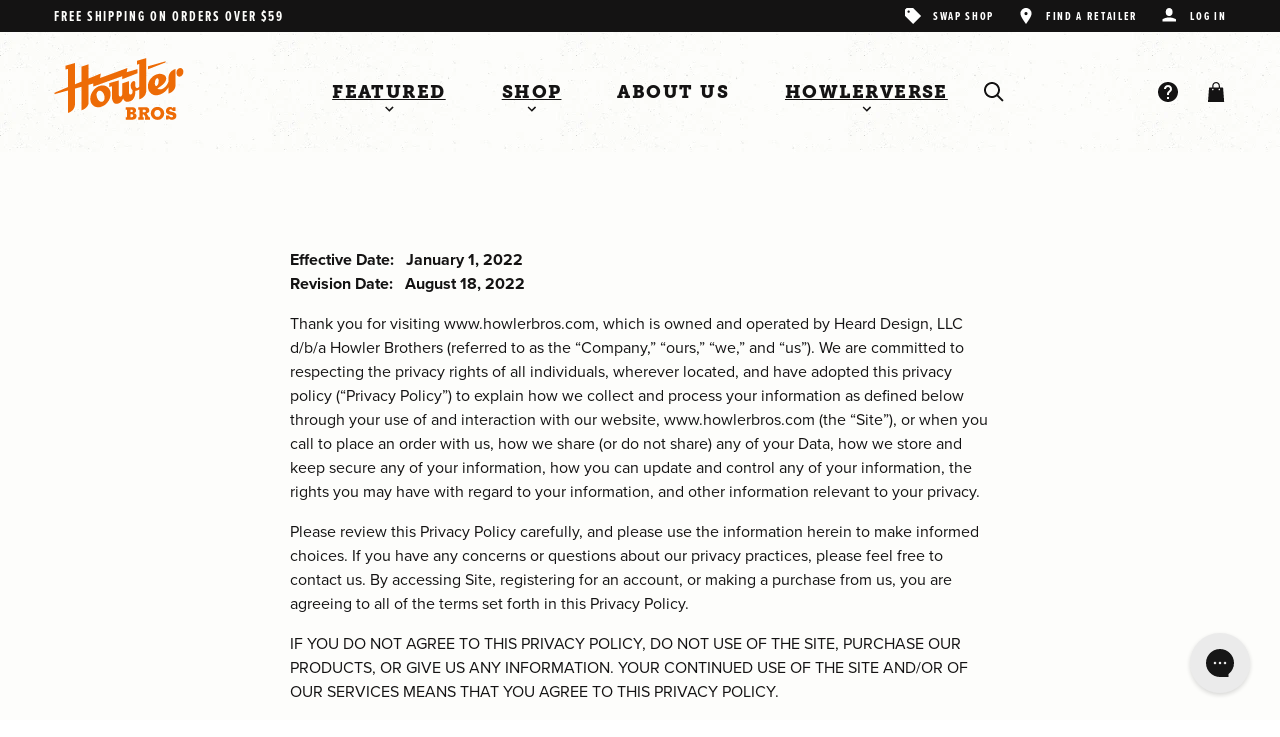

--- FILE ---
content_type: text/html; charset=utf-8
request_url: https://howlerbros.com/pages/privacy-policy
body_size: 80131
content:
<!doctype html>
<html class="no-js" lang="en">
  <head>
    
<link rel='preconnect dns-prefetch' href='https://api.config-security.com/' crossorigin />
<link rel='preconnect dns-prefetch' href='https://conf.config-security.com/' crossorigin />
<link rel='preconnect dns-prefetch' href='https://whale.camera/' crossorigin />
<script>
/* >> TriplePixel :: start*/
window.TriplePixelData={TripleName:"howler-brothers.myshopify.com",ver:"2.12",plat:"SHOPIFY",isHeadless:false},function(W,H,A,L,E,_,B,N){function O(U,T,P,H,R){void 0===R&&(R=!1),H=new XMLHttpRequest,P?(H.open("POST",U,!0),H.setRequestHeader("Content-Type","text/plain")):H.open("GET",U,!0),H.send(JSON.stringify(P||{})),H.onreadystatechange=function(){4===H.readyState&&200===H.status?(R=H.responseText,U.includes(".txt")?eval(R):P||(N[B]=R)):(299<H.status||H.status<200)&&T&&!R&&(R=!0,O(U,T-1,P))}}if(N=window,!N[H+"sn"]){N[H+"sn"]=1,L=function(){return Date.now().toString(36)+"_"+Math.random().toString(36)};try{A.setItem(H,1+(0|A.getItem(H)||0)),(E=JSON.parse(A.getItem(H+"U")||"[]")).push({u:location.href,r:document.referrer,t:Date.now(),id:L()}),A.setItem(H+"U",JSON.stringify(E))}catch(e){}var i,m,p;A.getItem('"!nC`')||(_=A,A=N,A[H]||(E=A[H]=function(t,e,a){return void 0===a&&(a=[]),"State"==t?E.s:(W=L(),(E._q=E._q||[]).push([W,t,e].concat(a)),W)},E.s="Installed",E._q=[],E.ch=W,B="configSecurityConfModel",N[B]=1,O("https://conf.config-security.com/model",5),i=L(),m=A[atob("c2NyZWVu")],_.setItem("di_pmt_wt",i),p={id:i,action:"profile",avatar:_.getItem("auth-security_rand_salt_"),time:m[atob("d2lkdGg=")]+":"+m[atob("aGVpZ2h0")],host:A.TriplePixelData.TripleName,plat:A.TriplePixelData.plat,url:window.location.href,ref:document.referrer,ver:A.TriplePixelData.ver},O("https://api.config-security.com/event",5,p),O("https://whale.camera/live/dot.txt",5)))}}("","TriplePixel",localStorage);
/* << TriplePixel :: end*/
</script>
<link rel='preconnect dns-prefetch' href='https://triplewhale-pixel.web.app/' crossorigin />
    <meta charset="utf-8">
    <meta http-equiv="X-UA-Compatible" content="IE=edge">
    <meta
      name="viewport"
      content="
        height=device-height,
        width=device-width, initial-scale=1.0,
        minimum-scale=1.0, maximum-scale=1.0,
        target-densitydpi=device-dpi
      "
    >
    <meta name="theme-color" content="">
    <link rel="canonical" href="https://howlerbros.com/pages/privacy-policy">
    <link rel="preconnect" href="https://cdn.shopify.com" crossorigin>
    <link rel="stylesheet" href="https://use.typekit.net/txw2tiz.css" media="print" onload="this.media='all'">
    <meta name="google-site-verification" content="h3l9IO-JhXu59Xi8Fq-4HMfP5aXEqfT_DDPMbpl-3To">
    <meta name="p:domain_verify" content="ceb0f69853a9ea676024b20c232c490c">
    <meta name="facebook-domain-verification" content="3gnu99hfn9t85gsxwflsuyirt1xll0"><link rel="icon" type="image/png" href="//howlerbros.com/cdn/shop/files/elmono-favicon.png?crop=center&height=32&v=1676326785&width=32"><link rel="preconnect" href="https://fonts.shopifycdn.com" crossorigin><title>
      Privacy Policy
 &ndash; HOWLER BROTHERS</title>

    
      <meta name="description" content="Effective Date:   January 1, 2022Revision Date:   August 18, 2022 Thank you for visiting www.howlerbros.com, which is owned and operated by Heard Design, LLC d/b/a Howler Brothers (referred to as the “Company,” “ours,” “we,” and “us”). We are committed to respecting the privacy rights of all individuals, wherever locat">
    

    

<meta property="og:site_name" content="HOWLER BROTHERS">
<meta property="og:url" content="https://howlerbros.com/pages/privacy-policy">
<meta property="og:title" content="Privacy Policy">
<meta property="og:type" content="website">
<meta property="og:description" content="Effective Date:   January 1, 2022Revision Date:   August 18, 2022 Thank you for visiting www.howlerbros.com, which is owned and operated by Heard Design, LLC d/b/a Howler Brothers (referred to as the “Company,” “ours,” “we,” and “us”). We are committed to respecting the privacy rights of all individuals, wherever locat">
  
  <meta property="og:image" content="http:Liquid error (snippets/meta-tags line 35): invalid url input">
  <meta property="og:image:secure_url" content="https:Liquid error (snippets/meta-tags line 36): invalid url input">
  <meta property="og:image:width" content="">
  <meta property="og:image:height" content="">
  <meta name="twitter:card" content="https:Liquid error (snippets/meta-tags line 39): invalid url input"><meta name="twitter:site" content="@howlerbros"><meta name="twitter:card" content="summary_large_image">
<meta name="twitter:title" content="Privacy Policy">
<meta name="twitter:description" content="Effective Date:   January 1, 2022Revision Date:   August 18, 2022 Thank you for visiting www.howlerbros.com, which is owned and operated by Heard Design, LLC d/b/a Howler Brothers (referred to as the “Company,” “ours,” “we,” and “us”). We are committed to respecting the privacy rights of all individuals, wherever locat">

    <script src="//howlerbros.com/cdn/shop/t/149/assets/constants.js?v=132983761750457495441729020623" defer="defer"></script>
    <script src="//howlerbros.com/cdn/shop/t/149/assets/pubsub.js?v=158357773527763999511729020625" defer="defer"></script>
    <script src="//howlerbros.com/cdn/shop/t/149/assets/global.js?v=93892550148619960691742839155" defer="defer"></script>
    
    <script>window.performance && window.performance.mark && window.performance.mark('shopify.content_for_header.start');</script><meta name="google-site-verification" content="Q63nW_1hYWfQCdGx_9VLkrFsN49Cef4v_GoOsgekQPo">
<meta name="google-site-verification" content="Q63nW_1hYWfQCdGx_9VLkrFsN49Cef4v_GoOsgekQPo">
<meta id="shopify-digital-wallet" name="shopify-digital-wallet" content="/2069034/digital_wallets/dialog">
<meta name="shopify-checkout-api-token" content="324cdb61c9a03f908f2477c7c8d2c5ff">
<meta id="in-context-paypal-metadata" data-shop-id="2069034" data-venmo-supported="false" data-environment="production" data-locale="en_US" data-paypal-v4="true" data-currency="USD">
<script async="async" src="/checkouts/internal/preloads.js?locale=en-US"></script>
<link rel="preconnect" href="https://shop.app" crossorigin="anonymous">
<script async="async" src="https://shop.app/checkouts/internal/preloads.js?locale=en-US&shop_id=2069034" crossorigin="anonymous"></script>
<script id="apple-pay-shop-capabilities" type="application/json">{"shopId":2069034,"countryCode":"US","currencyCode":"USD","merchantCapabilities":["supports3DS"],"merchantId":"gid:\/\/shopify\/Shop\/2069034","merchantName":"HOWLER BROTHERS","requiredBillingContactFields":["postalAddress","email"],"requiredShippingContactFields":["postalAddress","email"],"shippingType":"shipping","supportedNetworks":["visa","masterCard","amex","discover","elo","jcb"],"total":{"type":"pending","label":"HOWLER BROTHERS","amount":"1.00"},"shopifyPaymentsEnabled":true,"supportsSubscriptions":true}</script>
<script id="shopify-features" type="application/json">{"accessToken":"324cdb61c9a03f908f2477c7c8d2c5ff","betas":["rich-media-storefront-analytics"],"domain":"howlerbros.com","predictiveSearch":true,"shopId":2069034,"locale":"en"}</script>
<script>var Shopify = Shopify || {};
Shopify.shop = "howler-brothers.myshopify.com";
Shopify.locale = "en";
Shopify.currency = {"active":"USD","rate":"1.0"};
Shopify.country = "US";
Shopify.theme = {"name":"howler-bros-shopify-theme\/main","id":126266179699,"schema_name":"ZaneRay Base Theme","schema_version":"1.0.0","theme_store_id":null,"role":"main"};
Shopify.theme.handle = "null";
Shopify.theme.style = {"id":null,"handle":null};
Shopify.cdnHost = "howlerbros.com/cdn";
Shopify.routes = Shopify.routes || {};
Shopify.routes.root = "/";</script>
<script type="module">!function(o){(o.Shopify=o.Shopify||{}).modules=!0}(window);</script>
<script>!function(o){function n(){var o=[];function n(){o.push(Array.prototype.slice.apply(arguments))}return n.q=o,n}var t=o.Shopify=o.Shopify||{};t.loadFeatures=n(),t.autoloadFeatures=n()}(window);</script>
<script>
  window.ShopifyPay = window.ShopifyPay || {};
  window.ShopifyPay.apiHost = "shop.app\/pay";
  window.ShopifyPay.redirectState = null;
</script>
<script id="shop-js-analytics" type="application/json">{"pageType":"page"}</script>
<script defer="defer" async type="module" src="//howlerbros.com/cdn/shopifycloud/shop-js/modules/v2/client.init-shop-cart-sync_C5BV16lS.en.esm.js"></script>
<script defer="defer" async type="module" src="//howlerbros.com/cdn/shopifycloud/shop-js/modules/v2/chunk.common_CygWptCX.esm.js"></script>
<script type="module">
  await import("//howlerbros.com/cdn/shopifycloud/shop-js/modules/v2/client.init-shop-cart-sync_C5BV16lS.en.esm.js");
await import("//howlerbros.com/cdn/shopifycloud/shop-js/modules/v2/chunk.common_CygWptCX.esm.js");

  window.Shopify.SignInWithShop?.initShopCartSync?.({"fedCMEnabled":true,"windoidEnabled":true});

</script>
<script>
  window.Shopify = window.Shopify || {};
  if (!window.Shopify.featureAssets) window.Shopify.featureAssets = {};
  window.Shopify.featureAssets['shop-js'] = {"shop-cart-sync":["modules/v2/client.shop-cart-sync_ZFArdW7E.en.esm.js","modules/v2/chunk.common_CygWptCX.esm.js"],"init-fed-cm":["modules/v2/client.init-fed-cm_CmiC4vf6.en.esm.js","modules/v2/chunk.common_CygWptCX.esm.js"],"shop-cash-offers":["modules/v2/client.shop-cash-offers_DOA2yAJr.en.esm.js","modules/v2/chunk.common_CygWptCX.esm.js","modules/v2/chunk.modal_D71HUcav.esm.js"],"shop-button":["modules/v2/client.shop-button_tlx5R9nI.en.esm.js","modules/v2/chunk.common_CygWptCX.esm.js"],"shop-toast-manager":["modules/v2/client.shop-toast-manager_ClPi3nE9.en.esm.js","modules/v2/chunk.common_CygWptCX.esm.js"],"init-shop-cart-sync":["modules/v2/client.init-shop-cart-sync_C5BV16lS.en.esm.js","modules/v2/chunk.common_CygWptCX.esm.js"],"avatar":["modules/v2/client.avatar_BTnouDA3.en.esm.js"],"init-windoid":["modules/v2/client.init-windoid_sURxWdc1.en.esm.js","modules/v2/chunk.common_CygWptCX.esm.js"],"init-shop-email-lookup-coordinator":["modules/v2/client.init-shop-email-lookup-coordinator_B8hsDcYM.en.esm.js","modules/v2/chunk.common_CygWptCX.esm.js"],"pay-button":["modules/v2/client.pay-button_FdsNuTd3.en.esm.js","modules/v2/chunk.common_CygWptCX.esm.js"],"shop-login-button":["modules/v2/client.shop-login-button_C5VAVYt1.en.esm.js","modules/v2/chunk.common_CygWptCX.esm.js","modules/v2/chunk.modal_D71HUcav.esm.js"],"init-customer-accounts-sign-up":["modules/v2/client.init-customer-accounts-sign-up_CPSyQ0Tj.en.esm.js","modules/v2/client.shop-login-button_C5VAVYt1.en.esm.js","modules/v2/chunk.common_CygWptCX.esm.js","modules/v2/chunk.modal_D71HUcav.esm.js"],"init-shop-for-new-customer-accounts":["modules/v2/client.init-shop-for-new-customer-accounts_ChsxoAhi.en.esm.js","modules/v2/client.shop-login-button_C5VAVYt1.en.esm.js","modules/v2/chunk.common_CygWptCX.esm.js","modules/v2/chunk.modal_D71HUcav.esm.js"],"init-customer-accounts":["modules/v2/client.init-customer-accounts_DxDtT_ad.en.esm.js","modules/v2/client.shop-login-button_C5VAVYt1.en.esm.js","modules/v2/chunk.common_CygWptCX.esm.js","modules/v2/chunk.modal_D71HUcav.esm.js"],"shop-follow-button":["modules/v2/client.shop-follow-button_Cva4Ekp9.en.esm.js","modules/v2/chunk.common_CygWptCX.esm.js","modules/v2/chunk.modal_D71HUcav.esm.js"],"checkout-modal":["modules/v2/client.checkout-modal_BPM8l0SH.en.esm.js","modules/v2/chunk.common_CygWptCX.esm.js","modules/v2/chunk.modal_D71HUcav.esm.js"],"lead-capture":["modules/v2/client.lead-capture_Bi8yE_yS.en.esm.js","modules/v2/chunk.common_CygWptCX.esm.js","modules/v2/chunk.modal_D71HUcav.esm.js"],"shop-login":["modules/v2/client.shop-login_D6lNrXab.en.esm.js","modules/v2/chunk.common_CygWptCX.esm.js","modules/v2/chunk.modal_D71HUcav.esm.js"],"payment-terms":["modules/v2/client.payment-terms_CZxnsJam.en.esm.js","modules/v2/chunk.common_CygWptCX.esm.js","modules/v2/chunk.modal_D71HUcav.esm.js"]};
</script>
<script>(function() {
  var isLoaded = false;
  function asyncLoad() {
    if (isLoaded) return;
    isLoaded = true;
    var urls = ["\/\/cdn.shopify.com\/proxy\/86c608a43b6e9586526f7f3b079394ce7ff9dad0fee04e9b792b305441ceed7b\/bingshoppingtool-t2app-prod.trafficmanager.net\/uet\/tracking_script?shop=howler-brothers.myshopify.com\u0026sp-cache-control=cHVibGljLCBtYXgtYWdlPTkwMA","https:\/\/id-shop.govx.com\/app\/howler-brothers.myshopify.com\/govx.js?shop=howler-brothers.myshopify.com","https:\/\/config.gorgias.chat\/bundle-loader\/01GYCCC1S3BBTB7G1582GTB3JW?source=shopify1click\u0026shop=howler-brothers.myshopify.com","https:\/\/static.klaviyo.com\/onsite\/js\/klaviyo.js?company_id=qrv25x\u0026shop=howler-brothers.myshopify.com","https:\/\/cdn.nfcube.com\/instafeed-c1ad21fa9f30d738288ee7637d492fa5.js?shop=howler-brothers.myshopify.com","https:\/\/customer-first-focus.b-cdn.net\/cffOrderifyLoader_min.js?shop=howler-brothers.myshopify.com","https:\/\/cdn.9gtb.com\/loader.js?g_cvt_id=4b6e47f7-ab02-4532-8d29-08ee529a1cec\u0026shop=howler-brothers.myshopify.com"];
    for (var i = 0; i < urls.length; i++) {
      var s = document.createElement('script');
      s.type = 'text/javascript';
      s.async = true;
      s.src = urls[i];
      var x = document.getElementsByTagName('script')[0];
      x.parentNode.insertBefore(s, x);
    }
  };
  if(window.attachEvent) {
    window.attachEvent('onload', asyncLoad);
  } else {
    window.addEventListener('load', asyncLoad, false);
  }
})();</script>
<script id="__st">var __st={"a":2069034,"offset":-21600,"reqid":"0bb847c9-d209-4ce5-81f5-b907186d021c-1768852533","pageurl":"howlerbros.com\/pages\/privacy-policy","s":"pages-9660878","u":"94724e6776e0","p":"page","rtyp":"page","rid":9660878};</script>
<script>window.ShopifyPaypalV4VisibilityTracking = true;</script>
<script id="captcha-bootstrap">!function(){'use strict';const t='contact',e='account',n='new_comment',o=[[t,t],['blogs',n],['comments',n],[t,'customer']],c=[[e,'customer_login'],[e,'guest_login'],[e,'recover_customer_password'],[e,'create_customer']],r=t=>t.map((([t,e])=>`form[action*='/${t}']:not([data-nocaptcha='true']) input[name='form_type'][value='${e}']`)).join(','),a=t=>()=>t?[...document.querySelectorAll(t)].map((t=>t.form)):[];function s(){const t=[...o],e=r(t);return a(e)}const i='password',u='form_key',d=['recaptcha-v3-token','g-recaptcha-response','h-captcha-response',i],f=()=>{try{return window.sessionStorage}catch{return}},m='__shopify_v',_=t=>t.elements[u];function p(t,e,n=!1){try{const o=window.sessionStorage,c=JSON.parse(o.getItem(e)),{data:r}=function(t){const{data:e,action:n}=t;return t[m]||n?{data:e,action:n}:{data:t,action:n}}(c);for(const[e,n]of Object.entries(r))t.elements[e]&&(t.elements[e].value=n);n&&o.removeItem(e)}catch(o){console.error('form repopulation failed',{error:o})}}const l='form_type',E='cptcha';function T(t){t.dataset[E]=!0}const w=window,h=w.document,L='Shopify',v='ce_forms',y='captcha';let A=!1;((t,e)=>{const n=(g='f06e6c50-85a8-45c8-87d0-21a2b65856fe',I='https://cdn.shopify.com/shopifycloud/storefront-forms-hcaptcha/ce_storefront_forms_captcha_hcaptcha.v1.5.2.iife.js',D={infoText:'Protected by hCaptcha',privacyText:'Privacy',termsText:'Terms'},(t,e,n)=>{const o=w[L][v],c=o.bindForm;if(c)return c(t,g,e,D).then(n);var r;o.q.push([[t,g,e,D],n]),r=I,A||(h.body.append(Object.assign(h.createElement('script'),{id:'captcha-provider',async:!0,src:r})),A=!0)});var g,I,D;w[L]=w[L]||{},w[L][v]=w[L][v]||{},w[L][v].q=[],w[L][y]=w[L][y]||{},w[L][y].protect=function(t,e){n(t,void 0,e),T(t)},Object.freeze(w[L][y]),function(t,e,n,w,h,L){const[v,y,A,g]=function(t,e,n){const i=e?o:[],u=t?c:[],d=[...i,...u],f=r(d),m=r(i),_=r(d.filter((([t,e])=>n.includes(e))));return[a(f),a(m),a(_),s()]}(w,h,L),I=t=>{const e=t.target;return e instanceof HTMLFormElement?e:e&&e.form},D=t=>v().includes(t);t.addEventListener('submit',(t=>{const e=I(t);if(!e)return;const n=D(e)&&!e.dataset.hcaptchaBound&&!e.dataset.recaptchaBound,o=_(e),c=g().includes(e)&&(!o||!o.value);(n||c)&&t.preventDefault(),c&&!n&&(function(t){try{if(!f())return;!function(t){const e=f();if(!e)return;const n=_(t);if(!n)return;const o=n.value;o&&e.removeItem(o)}(t);const e=Array.from(Array(32),(()=>Math.random().toString(36)[2])).join('');!function(t,e){_(t)||t.append(Object.assign(document.createElement('input'),{type:'hidden',name:u})),t.elements[u].value=e}(t,e),function(t,e){const n=f();if(!n)return;const o=[...t.querySelectorAll(`input[type='${i}']`)].map((({name:t})=>t)),c=[...d,...o],r={};for(const[a,s]of new FormData(t).entries())c.includes(a)||(r[a]=s);n.setItem(e,JSON.stringify({[m]:1,action:t.action,data:r}))}(t,e)}catch(e){console.error('failed to persist form',e)}}(e),e.submit())}));const S=(t,e)=>{t&&!t.dataset[E]&&(n(t,e.some((e=>e===t))),T(t))};for(const o of['focusin','change'])t.addEventListener(o,(t=>{const e=I(t);D(e)&&S(e,y())}));const B=e.get('form_key'),M=e.get(l),P=B&&M;t.addEventListener('DOMContentLoaded',(()=>{const t=y();if(P)for(const e of t)e.elements[l].value===M&&p(e,B);[...new Set([...A(),...v().filter((t=>'true'===t.dataset.shopifyCaptcha))])].forEach((e=>S(e,t)))}))}(h,new URLSearchParams(w.location.search),n,t,e,['guest_login'])})(!0,!0)}();</script>
<script integrity="sha256-4kQ18oKyAcykRKYeNunJcIwy7WH5gtpwJnB7kiuLZ1E=" data-source-attribution="shopify.loadfeatures" defer="defer" src="//howlerbros.com/cdn/shopifycloud/storefront/assets/storefront/load_feature-a0a9edcb.js" crossorigin="anonymous"></script>
<script crossorigin="anonymous" defer="defer" src="//howlerbros.com/cdn/shopifycloud/storefront/assets/shopify_pay/storefront-65b4c6d7.js?v=20250812"></script>
<script data-source-attribution="shopify.dynamic_checkout.dynamic.init">var Shopify=Shopify||{};Shopify.PaymentButton=Shopify.PaymentButton||{isStorefrontPortableWallets:!0,init:function(){window.Shopify.PaymentButton.init=function(){};var t=document.createElement("script");t.src="https://howlerbros.com/cdn/shopifycloud/portable-wallets/latest/portable-wallets.en.js",t.type="module",document.head.appendChild(t)}};
</script>
<script data-source-attribution="shopify.dynamic_checkout.buyer_consent">
  function portableWalletsHideBuyerConsent(e){var t=document.getElementById("shopify-buyer-consent"),n=document.getElementById("shopify-subscription-policy-button");t&&n&&(t.classList.add("hidden"),t.setAttribute("aria-hidden","true"),n.removeEventListener("click",e))}function portableWalletsShowBuyerConsent(e){var t=document.getElementById("shopify-buyer-consent"),n=document.getElementById("shopify-subscription-policy-button");t&&n&&(t.classList.remove("hidden"),t.removeAttribute("aria-hidden"),n.addEventListener("click",e))}window.Shopify?.PaymentButton&&(window.Shopify.PaymentButton.hideBuyerConsent=portableWalletsHideBuyerConsent,window.Shopify.PaymentButton.showBuyerConsent=portableWalletsShowBuyerConsent);
</script>
<script data-source-attribution="shopify.dynamic_checkout.cart.bootstrap">document.addEventListener("DOMContentLoaded",(function(){function t(){return document.querySelector("shopify-accelerated-checkout-cart, shopify-accelerated-checkout")}if(t())Shopify.PaymentButton.init();else{new MutationObserver((function(e,n){t()&&(Shopify.PaymentButton.init(),n.disconnect())})).observe(document.body,{childList:!0,subtree:!0})}}));
</script>
<link id="shopify-accelerated-checkout-styles" rel="stylesheet" media="screen" href="https://howlerbros.com/cdn/shopifycloud/portable-wallets/latest/accelerated-checkout-backwards-compat.css" crossorigin="anonymous">
<style id="shopify-accelerated-checkout-cart">
        #shopify-buyer-consent {
  margin-top: 1em;
  display: inline-block;
  width: 100%;
}

#shopify-buyer-consent.hidden {
  display: none;
}

#shopify-subscription-policy-button {
  background: none;
  border: none;
  padding: 0;
  text-decoration: underline;
  font-size: inherit;
  cursor: pointer;
}

#shopify-subscription-policy-button::before {
  box-shadow: none;
}

      </style>
<script id="sections-script" data-sections="header" defer="defer" src="//howlerbros.com/cdn/shop/t/149/compiled_assets/scripts.js?353174"></script>
<script>window.performance && window.performance.mark && window.performance.mark('shopify.content_for_header.end');</script>
<link href="//howlerbros.com/cdn/shop/t/149/assets/theme.css?v=64126781538101708171734731729" rel="stylesheet" type="text/css" media="all" />
    <link href="//howlerbros.com/cdn/shop/t/149/assets/custom.css?v=153303124297503598791762872515" rel="stylesheet" type="text/css" media="all" />
<link
        rel="stylesheet"
        href="//howlerbros.com/cdn/shop/t/149/assets/component-predictive-search.css?v=25643890987076857521728891964"
        media="print"
        onload="this.media='all'"
      ><script>
      document.documentElement.className = document.documentElement.className.replace('no-js', 'js');
      if (Shopify.designMode) {
        document.documentElement.classList.add('shopify-design-mode');
      }
    </script>
    
  
    
  <!-- BEGIN app block: shopify://apps/microsoft-clarity/blocks/clarity_js/31c3d126-8116-4b4a-8ba1-baeda7c4aeea -->
<script type="text/javascript">
  (function (c, l, a, r, i, t, y) {
    c[a] = c[a] || function () { (c[a].q = c[a].q || []).push(arguments); };
    t = l.createElement(r); t.async = 1; t.src = "https://www.clarity.ms/tag/" + i + "?ref=shopify";
    y = l.getElementsByTagName(r)[0]; y.parentNode.insertBefore(t, y);

    c.Shopify.loadFeatures([{ name: "consent-tracking-api", version: "0.1" }], error => {
      if (error) {
        console.error("Error loading Shopify features:", error);
        return;
      }

      c[a]('consentv2', {
        ad_Storage: c.Shopify.customerPrivacy.marketingAllowed() ? "granted" : "denied",
        analytics_Storage: c.Shopify.customerPrivacy.analyticsProcessingAllowed() ? "granted" : "denied",
      });
    });

    l.addEventListener("visitorConsentCollected", function (e) {
      c[a]('consentv2', {
        ad_Storage: e.detail.marketingAllowed ? "granted" : "denied",
        analytics_Storage: e.detail.analyticsAllowed ? "granted" : "denied",
      });
    });
  })(window, document, "clarity", "script", "t1glkpc4v5");
</script>



<!-- END app block --><!-- BEGIN app block: shopify://apps/sortd-merchandiser/blocks/app-embed/5176d6ef-993f-4869-ba24-87a0a6bedcf9 -->


<script>
window.cmPercents = {
  'product_card_view': 100,
  'product_view': 100,
  'collection_view': 100,
  'product_add': 100,
  'enabled': true,
  'product_card_selector': '[role="main"] a[href*="/products"], #main a[href*="/products"], main a[href*="/products"], #shopify-section-collection-template a[href*="/products"], .collection-matrix.product-list a[href*="/products"]',
  'cart_url': '/cart',
  'store': 'howler-brothers.myshopify.com',
  'submit': '[type="submit"]',
  'root_locale': '/',
  'root': '/',
  'collection_url': '',
  'collection_handle': '',
  'collection_id': null,
  'permissions': 123,
};

window.cmTesting = {
  'tests': '[]',
  'collection_route': '/collections',
  'variantA': '',
  'variantB': '',
  'collection_handle': '',
  'canonical_enabled': false
};

if(!(window.cmPercents.permissions != 123 && sessionStorage.getItem('themePermissions') != 'true')) {
  sessionStorage.setItem('cmTests', window.cmTesting.tests);
}
</script>



<script>
var cmInserted=function(){"use strict";var m=100,t=!1,u="animationName",d="",n="Webkit Moz O ms Khtml".split(" "),e="",i=document.createElement("div"),s={strictlyNew:!0,timeout:20,addImportant:!1};if(i.style.animationName&&(t=!0),!1===t)for(var o=0;o<n.length;o++)if(void 0!==i.style[n[o]+"AnimationName"]){e=n[o],u=e+"AnimationName",d="-"+e.toLowerCase()+"-",t=!0;break}function c(t){return s.strictlyNew&&!0===t.QinsQ}function r(t,n){function e(t){t.animationName!==o&&t[u]!==o||c(t.target)||n(t.target)}var i,o="insQ_"+m++,r=s.addImportant?" !important":"";(i=document.createElement("style")).innerHTML="@"+d+"keyframes "+o+" {  from {  outline: 1px solid transparent  } to {  outline: 0px solid transparent }  }\n"+t+" { animation-duration: 0.001s"+r+"; animation-name: "+o+r+"; "+d+"animation-duration: 0.001s"+r+"; "+d+"animation-name: "+o+r+";  } ",document.head.appendChild(i);var a=setTimeout(function(){document.addEventListener("animationstart",e,!1),document.addEventListener("MSAnimationStart",e,!1),document.addEventListener("webkitAnimationStart",e,!1)},s.timeout);return{destroy:function(){clearTimeout(a),i&&(document.head.removeChild(i),i=null),document.removeEventListener("animationstart",e),document.removeEventListener("MSAnimationStart",e),document.removeEventListener("webkitAnimationStart",e)}}}function a(t){t.QinsQ=!0}function f(t){if(t)for(a(t),t=t.firstChild;t;t=t.nextSibling)void 0!==t&&1===t.nodeType&&f(t)}function l(t,n){var e,i=[],o=function(){clearTimeout(e),e=setTimeout(function(){i.forEach(f),n(i),i=[]},10)};return r(t,function(t){if(!c(t)){a(t);var n=function t(n){return c(n.parentNode)||"BODY"===n.nodeName?n:t(n.parentNode)}(t);i.indexOf(n)<0&&i.push(n),o()}})}function v(n){return!(!t||!n.match(/[^{}]/))&&(s.strictlyNew&&f(document.body),{every:function(t){return r(n,t)},summary:function(t){return l(n,t)}})}return v.config=function(t){for(var n in t)t.hasOwnProperty(n)&&(s[n]=t[n])},v}();"undefined"!=typeof module&&void 0!==module.exports&&(module.exports=cmInserted);
function cmX(){for(var e=(navigator.userAgent||"").toLowerCase(),t=[/bot/,/crawl/,/spider/,/slurp/,/curl/,/wget/,/python-requests/,/axios/,/feedfetcher/,/ia_archiver/,/facebookexternalhit/,/facebot/,/google web preview/,/googlebot/,/bingpreview/,/bingbot/,/duckduckbot/,/baiduspider/,/yandex/,/sogou/,/exabot/,/dotbot/,/msnbot/,/yahoo/,/adsbot/,/mediapartners google/,/developers google/,/embedly/,/quora link preview/,/rogerbot/,/applebot/,/tweetmemebot/,/ahrefsbot/,/semrush/,/mj12bot/,/uptimerobot/,/screamingfrog/,/pinterest/,/whatsapp/,/telegrambot/,/vkshare/,/slackbot/,/discordbot/,/flipboard/,/preview/,/phantomjs/,/headless/,/prerender/,/metauri/,/node-superagent/,/python-urllib/,/java\/[0-9\.]+/,/lighthouse/,/chrome-lighthouse/,/pagespeed/,/yadirectfetcher/,/mailru\//,/daum[ /]/,/gomezagent/,/pingdom/,/rigor/,/postman/,/firephp/,/wappalyzer/,/whatcms\//,/zgrab/,/webglance/,/webkit2png/,/analyzer/,/virtuoso/,/pageburst/,/gozilla\//,/cloudflare/,/cf-network/,/cf-edge/,/cf-connecting-ip/],r=0;r<t.length;r++)if(t[r].test(e))return!0;if(navigator.webdriver||!navigator.languages||0===navigator.languages.length||e.indexOf("headlesschrome")>=0||window._phantom||window.__nightmare||window.callPhantom)return!0;try{if("undefined"!=typeof screen&&window.innerHeight&&screen.height-window.innerHeight<0)return!0}catch(s){}return!1}class CMUtils{constructor(){}saveId(){window?.cmPercents?.collection_id&&sessionStorage.setItem("collectionReferrerId",JSON.stringify({[window.location.href.split("?")[0]]:window.cmPercents.collection_id}))}anyNotFoundIds(e,t){if(void 0!==t){for(let r=0;r<e.length;r++)if(!t[decodeURIComponent(e[r].split("/products/")[1])])return!0}return!1}fetchRedirectedURL(e){return new Promise((t,r)=>{let s=new XMLHttpRequest;s.open("GET",e,!0),s.onload=()=>{200===s.status?t(s.responseURL):r(Error("Failed to fetch redirected URL"))},s.onerror=()=>r(Error("Network error")),s.send()})}filteredProductCards(e,t,r){let s;try{s=JSON.parse(sessionStorage.getItem("viewedProductCards")||'{"cards":[]}')||{cards:[]}}catch(n){s={cards:[]}}let o=[...s.cards];e=[...new Set(e||[])];let i=e.filter(e=>{try{if(e&&e.includes("/products/")&&!s.cards.includes(e.split("/products/")[1].split("?")[0]))return o.push(e.split("/products/")[1].split("?")[0]),!0}catch(t){return!1}});if(sessionStorage.setItem("viewedProductCards",JSON.stringify({cards:o})),void 0!==t){let c=[],l=[];for(let a=0;a<i.length;a++){let d=void 0!==t?t[decodeURIComponent(i[a].split("/products/")[1])]:null;"undefined"!=typeof cmIds&&(d=d??(cmIds.find(e=>e[0]==i[a].split("/products/")[1])??[null,null])[1]),d?l.push(d):c.push(i[a])}return[c,l]}return[i,[]]}trackLinksInView(e,t){let r=new IntersectionObserver(e=>{e.forEach(e=>{e.intersectionRatio>0&&e?.target?.href&&t(e.target.href.replace(/^.*\/\/[^\/]+/,"").split("?")[0],r)})});r.observe(e)}productIdFromCollection(e=1){return new Promise(async(t,r)=>{let s=new XMLHttpRequest;if(!window.location.href){console.error("No location.href available");return}let n=window.location.href.split("?")[0];if(n&&window.cmPercents.root_locale!==window.cmPercents.root){let o;if(sessionStorage.getItem(`collection:${window.cmPercents.collection_url}`))n=sessionStorage.getItem(`collection:${window.cmPercents.collection_url}`);else{try{o=await this.fetchRedirectedURL("https://"+(window.location.host+window.cmPercents.root_locale+"/collections/"+window.cmPercents.collection_handle).replace("//","/"))}catch(i){console.error("Error fetching redirected URL:",i)}o&&(sessionStorage.setItem(`collection:${window.cmPercents.collection_url}`,o),n=o)}}n&&(s.open("GET",`${n}/products.json?limit=250${1!=e?`&page=${e}`:""}`,!0),s.responseType="json",s.onload=async function(){200===s.status&&s?.response?.products?t(s?.response?.products):t(null)},s.onerror=function(){t(null)},s.send())})}get collectionHandle(){let e=document.referrer.split("/");for(var t=0;t<e.length;t++)if("collections"==e[t]&&e.length>t+1)return e[t+1];return null}squashCart(e){let t={};return e.map(e=>t[e.product_id]=e.product_id in t?t[e.product_id]+e.quantity:e.quantity),t}findLineItemDifferences(e,t){let r={};for(let s in e)if(t.hasOwnProperty(s)){let n=e[s]-t[s];n>0&&(r[s]=n)}else r[s]=e[s];return r}get currentCart(){return new Promise((e,t)=>{let r=new XMLHttpRequest;r.open("GET",window.cmPercents.cart_url+".json",!0),r.responseType="json",r.onload=async function(){200===r.status?e(r?.response?.items):e(null)},r.onerror=function(){e(null)},r.send()})}}class CMCheckForTests{constructor(){this.tests=window?.cmPercents?.tests?JSON.parse(window.cmPercents.tests):[];try{this.#a()}catch(e){console.error("Error checking for tests:",e);try{document.body.classList.remove("cm-ab-hide")}catch(t){console.error("Error removing class cm-ab-hide:",t)}}}#b(){return Date.now().toString(36)+Math.random().toString(36).substr(2,25)+"-"+Math.floor(100*Math.random()+1)}#a(){let e=!1;if(window?.cmTesting?.tests&&window?.cmTesting?.collection_handle)try{let t=JSON.parse(window.cmTesting.tests);if(Array.isArray(t)&&t.length>0)for(let r=0;r<t.length;r++){let s=t[r],n=sessionStorage.getItem("sessionIdCm")||this.#b(),o=parseInt(n.split("-")[1])>50;if(sessionStorage.setItem("sessionIdCm",n),o&&s?.aHandle==window.cmTesting.collection_handle&&window.cmTesting?.variantB==s?.bHandle){if(!window.cmTesting?.variantB)return;if(window.cmTesting.canonical_enabled||!cmX()){let i=new URLSearchParams(window.location.search);if(i.has("cmread")){document.documentElement.classList.remove("cm-ab-hide");return}i.set("cmread","true"),e=!0,location.replace(window.cmTesting.collection_route+"/"+s?.bHandle+"?"+i.toString());return}}else if(s?.bHandle==window.cmCollectionHandle&&!o&&s?.aHandle==window.cmTesting.variantA){let c=new URLSearchParams(window.location.search);if(c.has("cmread"))return;c.set("cmread","true"),e=!0,location.replace(window.cmPercents.collection_route+"/"+s?.aHandle+"?"+c.toString());return}}}catch(l){console.error("Error parsing tests:",l)}finally{e||document.documentElement.classList.remove("cm-ab-hide")}}}const cmCheckForTests=new CMCheckForTests;class CMEventTracker{#c;#d;#e;#f;#g;#h;#i;#j;#k;#l;#m;#n;constructor(e,t){if(100==window.cmPercents.permissions&&"true"!=sessionStorage.getItem("themePermissions")||(this.#c=e,this.#m="https://us-central1-collection-merchandiser.cloudfunctions.net/event-tracking-trigger",this.#d=sessionStorage.getItem("sessionIdCm"),this.#f=new Date().toISOString(),this.#h=Shopify.shop||window?.cmPercents?.store,this.#i=[],this.#e={},this.collectionProducts,this.#k,this.#l=window?.cmPercents?.submit?document.querySelectorAll(window.cmPercents.submit):null,this.#d||(this.#d=this.#b(),sessionStorage.setItem("sessionIdCm",this.#d)),!this.#d))return;this.#g=new CMUtils,this.#g.saveId(),this.#n=1;try{this.#o()}catch(r){console.log(r)}}set setProductCardUrlsToSend(e){0==this.#i.length&&setTimeout(()=>{this.#p()},1750),this.#i.push(e)}async #p(){let a=!0;for(;this.#g.anyNotFoundIds(this.#i,this.#j)&&a;){let d=await this.#g.productIdFromCollection(this.#n);this.#n=this.#n+1;let u=Array.isArray(d)?d.reduce((e,t,r,s)=>(e[t.handle]=t.id,e),{}):{};0==Object.keys(u).length&&(a=!1),this.#j={...this.#j,...u}}let h=this.#g.filteredProductCards(this.#i,this.#j,this);h.length>0&&h[1].length>0&&this.#q("product_card_view",null,{ids:h[1],collection_id:window?.cmPercents?.collection_id||0,multiplier:parseFloat(100/window.cmPercents.product_card_view)}),this.#i=[]}async #o(){if(window?.cmPercents?.collection_id){let p=await this.#g.productIdFromCollection();this.#n=2,this.#j=Array.isArray(p)?p.reduce((e,t,r,s)=>(e[t.handle]=t.id,e),{}):{};let m=document.querySelectorAll(window.cmPercents.product_card_selector),g=e=>{this.#g.trackLinksInView(e,async(e,t)=>{t.disconnect(),this.setProductCardUrlsToSend=e})};m.forEach(e=>{g(e)}),cmInserted(window.cmPercents.product_card_selector).every(e=>{g(e)}),window.addEventListener("beforeunload",()=>{this.#p()})}}#b(){return Date.now().toString(36)+Math.random().toString(36).substr(2,25)+"-"+Math.floor(100*Math.random()+1)}#q(f,$,w){let b={event_type:f,timestamp:this.#f,session_id:this.#d,page_data:this.#e,store:this.#h};b.page_data={...b.page_data,...w},$&&(b.linkData=$);let y=new XMLHttpRequest;y.open("POST","purchase_to_product"!=f&&"product_purchase"!=f?this.#c:this.#m),y.setRequestHeader("Content-Type","application/json"),y.send(JSON.stringify(b))}#r(P){return new Promise(e=>{setTimeout(e,P)})}}"complete"===document.readyState?new CMEventTracker("https://cm-event-trigger-6deun5o54a-uw.a.run.app/event-tracking-trigger"):window.addEventListener("load",()=>{new CMEventTracker("https://cm-event-trigger-6deun5o54a-uw.a.run.app/event-tracking-trigger")});
</script>
<!-- END app block --><!-- BEGIN app block: shopify://apps/klaviyo-email-marketing-sms/blocks/klaviyo-onsite-embed/2632fe16-c075-4321-a88b-50b567f42507 -->












  <script async src="https://static.klaviyo.com/onsite/js/qrv25x/klaviyo.js?company_id=qrv25x"></script>
  <script>!function(){if(!window.klaviyo){window._klOnsite=window._klOnsite||[];try{window.klaviyo=new Proxy({},{get:function(n,i){return"push"===i?function(){var n;(n=window._klOnsite).push.apply(n,arguments)}:function(){for(var n=arguments.length,o=new Array(n),w=0;w<n;w++)o[w]=arguments[w];var t="function"==typeof o[o.length-1]?o.pop():void 0,e=new Promise((function(n){window._klOnsite.push([i].concat(o,[function(i){t&&t(i),n(i)}]))}));return e}}})}catch(n){window.klaviyo=window.klaviyo||[],window.klaviyo.push=function(){var n;(n=window._klOnsite).push.apply(n,arguments)}}}}();</script>

  




  <script>
    window.klaviyoReviewsProductDesignMode = false
  </script>



  <!-- BEGIN app snippet: customer-hub-data --><script>
  if (!window.customerHub) {
    window.customerHub = {};
  }
  window.customerHub.storefrontRoutes = {
    login: "/account/login?return_url=%2F%23k-hub",
    register: "/account/register?return_url=%2F%23k-hub",
    logout: "/account/logout",
    profile: "/account",
    addresses: "/account/addresses",
  };
  
  window.customerHub.userId = null;
  
  window.customerHub.storeDomain = "howler-brothers.myshopify.com";

  

  
    window.customerHub.storeLocale = {
        currentLanguage: 'en',
        currentCountry: 'US',
        availableLanguages: [
          
            {
              iso_code: 'en',
              endonym_name: 'English'
            }
          
        ],
        availableCountries: [
          
            {
              iso_code: 'AF',
              name: 'Afghanistan',
              currency_code: 'USD'
            },
          
            {
              iso_code: 'AX',
              name: 'Åland Islands',
              currency_code: 'USD'
            },
          
            {
              iso_code: 'AL',
              name: 'Albania',
              currency_code: 'USD'
            },
          
            {
              iso_code: 'DZ',
              name: 'Algeria',
              currency_code: 'USD'
            },
          
            {
              iso_code: 'AD',
              name: 'Andorra',
              currency_code: 'USD'
            },
          
            {
              iso_code: 'AO',
              name: 'Angola',
              currency_code: 'USD'
            },
          
            {
              iso_code: 'AI',
              name: 'Anguilla',
              currency_code: 'USD'
            },
          
            {
              iso_code: 'AG',
              name: 'Antigua &amp; Barbuda',
              currency_code: 'USD'
            },
          
            {
              iso_code: 'AR',
              name: 'Argentina',
              currency_code: 'USD'
            },
          
            {
              iso_code: 'AM',
              name: 'Armenia',
              currency_code: 'USD'
            },
          
            {
              iso_code: 'AW',
              name: 'Aruba',
              currency_code: 'USD'
            },
          
            {
              iso_code: 'AC',
              name: 'Ascension Island',
              currency_code: 'USD'
            },
          
            {
              iso_code: 'AU',
              name: 'Australia',
              currency_code: 'USD'
            },
          
            {
              iso_code: 'AT',
              name: 'Austria',
              currency_code: 'USD'
            },
          
            {
              iso_code: 'AZ',
              name: 'Azerbaijan',
              currency_code: 'USD'
            },
          
            {
              iso_code: 'BS',
              name: 'Bahamas',
              currency_code: 'USD'
            },
          
            {
              iso_code: 'BH',
              name: 'Bahrain',
              currency_code: 'USD'
            },
          
            {
              iso_code: 'BD',
              name: 'Bangladesh',
              currency_code: 'USD'
            },
          
            {
              iso_code: 'BB',
              name: 'Barbados',
              currency_code: 'USD'
            },
          
            {
              iso_code: 'BY',
              name: 'Belarus',
              currency_code: 'USD'
            },
          
            {
              iso_code: 'BE',
              name: 'Belgium',
              currency_code: 'USD'
            },
          
            {
              iso_code: 'BZ',
              name: 'Belize',
              currency_code: 'USD'
            },
          
            {
              iso_code: 'BJ',
              name: 'Benin',
              currency_code: 'USD'
            },
          
            {
              iso_code: 'BM',
              name: 'Bermuda',
              currency_code: 'USD'
            },
          
            {
              iso_code: 'BT',
              name: 'Bhutan',
              currency_code: 'USD'
            },
          
            {
              iso_code: 'BO',
              name: 'Bolivia',
              currency_code: 'USD'
            },
          
            {
              iso_code: 'BA',
              name: 'Bosnia &amp; Herzegovina',
              currency_code: 'USD'
            },
          
            {
              iso_code: 'BW',
              name: 'Botswana',
              currency_code: 'USD'
            },
          
            {
              iso_code: 'BR',
              name: 'Brazil',
              currency_code: 'USD'
            },
          
            {
              iso_code: 'IO',
              name: 'British Indian Ocean Territory',
              currency_code: 'USD'
            },
          
            {
              iso_code: 'VG',
              name: 'British Virgin Islands',
              currency_code: 'USD'
            },
          
            {
              iso_code: 'BN',
              name: 'Brunei',
              currency_code: 'USD'
            },
          
            {
              iso_code: 'BG',
              name: 'Bulgaria',
              currency_code: 'USD'
            },
          
            {
              iso_code: 'BF',
              name: 'Burkina Faso',
              currency_code: 'USD'
            },
          
            {
              iso_code: 'BI',
              name: 'Burundi',
              currency_code: 'USD'
            },
          
            {
              iso_code: 'KH',
              name: 'Cambodia',
              currency_code: 'USD'
            },
          
            {
              iso_code: 'CM',
              name: 'Cameroon',
              currency_code: 'USD'
            },
          
            {
              iso_code: 'CA',
              name: 'Canada',
              currency_code: 'USD'
            },
          
            {
              iso_code: 'CV',
              name: 'Cape Verde',
              currency_code: 'USD'
            },
          
            {
              iso_code: 'BQ',
              name: 'Caribbean Netherlands',
              currency_code: 'USD'
            },
          
            {
              iso_code: 'KY',
              name: 'Cayman Islands',
              currency_code: 'USD'
            },
          
            {
              iso_code: 'CF',
              name: 'Central African Republic',
              currency_code: 'USD'
            },
          
            {
              iso_code: 'TD',
              name: 'Chad',
              currency_code: 'USD'
            },
          
            {
              iso_code: 'CL',
              name: 'Chile',
              currency_code: 'USD'
            },
          
            {
              iso_code: 'CN',
              name: 'China',
              currency_code: 'USD'
            },
          
            {
              iso_code: 'CX',
              name: 'Christmas Island',
              currency_code: 'USD'
            },
          
            {
              iso_code: 'CC',
              name: 'Cocos (Keeling) Islands',
              currency_code: 'USD'
            },
          
            {
              iso_code: 'CO',
              name: 'Colombia',
              currency_code: 'USD'
            },
          
            {
              iso_code: 'KM',
              name: 'Comoros',
              currency_code: 'USD'
            },
          
            {
              iso_code: 'CG',
              name: 'Congo - Brazzaville',
              currency_code: 'USD'
            },
          
            {
              iso_code: 'CD',
              name: 'Congo - Kinshasa',
              currency_code: 'USD'
            },
          
            {
              iso_code: 'CK',
              name: 'Cook Islands',
              currency_code: 'USD'
            },
          
            {
              iso_code: 'CR',
              name: 'Costa Rica',
              currency_code: 'USD'
            },
          
            {
              iso_code: 'CI',
              name: 'Côte d’Ivoire',
              currency_code: 'USD'
            },
          
            {
              iso_code: 'HR',
              name: 'Croatia',
              currency_code: 'USD'
            },
          
            {
              iso_code: 'CW',
              name: 'Curaçao',
              currency_code: 'USD'
            },
          
            {
              iso_code: 'CY',
              name: 'Cyprus',
              currency_code: 'USD'
            },
          
            {
              iso_code: 'CZ',
              name: 'Czechia',
              currency_code: 'USD'
            },
          
            {
              iso_code: 'DK',
              name: 'Denmark',
              currency_code: 'USD'
            },
          
            {
              iso_code: 'DJ',
              name: 'Djibouti',
              currency_code: 'USD'
            },
          
            {
              iso_code: 'DM',
              name: 'Dominica',
              currency_code: 'USD'
            },
          
            {
              iso_code: 'DO',
              name: 'Dominican Republic',
              currency_code: 'USD'
            },
          
            {
              iso_code: 'EC',
              name: 'Ecuador',
              currency_code: 'USD'
            },
          
            {
              iso_code: 'EG',
              name: 'Egypt',
              currency_code: 'USD'
            },
          
            {
              iso_code: 'SV',
              name: 'El Salvador',
              currency_code: 'USD'
            },
          
            {
              iso_code: 'GQ',
              name: 'Equatorial Guinea',
              currency_code: 'USD'
            },
          
            {
              iso_code: 'ER',
              name: 'Eritrea',
              currency_code: 'USD'
            },
          
            {
              iso_code: 'EE',
              name: 'Estonia',
              currency_code: 'USD'
            },
          
            {
              iso_code: 'SZ',
              name: 'Eswatini',
              currency_code: 'USD'
            },
          
            {
              iso_code: 'ET',
              name: 'Ethiopia',
              currency_code: 'USD'
            },
          
            {
              iso_code: 'FK',
              name: 'Falkland Islands',
              currency_code: 'USD'
            },
          
            {
              iso_code: 'FO',
              name: 'Faroe Islands',
              currency_code: 'USD'
            },
          
            {
              iso_code: 'FJ',
              name: 'Fiji',
              currency_code: 'USD'
            },
          
            {
              iso_code: 'FI',
              name: 'Finland',
              currency_code: 'USD'
            },
          
            {
              iso_code: 'FR',
              name: 'France',
              currency_code: 'USD'
            },
          
            {
              iso_code: 'GF',
              name: 'French Guiana',
              currency_code: 'USD'
            },
          
            {
              iso_code: 'PF',
              name: 'French Polynesia',
              currency_code: 'USD'
            },
          
            {
              iso_code: 'TF',
              name: 'French Southern Territories',
              currency_code: 'USD'
            },
          
            {
              iso_code: 'GA',
              name: 'Gabon',
              currency_code: 'USD'
            },
          
            {
              iso_code: 'GM',
              name: 'Gambia',
              currency_code: 'USD'
            },
          
            {
              iso_code: 'GE',
              name: 'Georgia',
              currency_code: 'USD'
            },
          
            {
              iso_code: 'DE',
              name: 'Germany',
              currency_code: 'USD'
            },
          
            {
              iso_code: 'GH',
              name: 'Ghana',
              currency_code: 'USD'
            },
          
            {
              iso_code: 'GI',
              name: 'Gibraltar',
              currency_code: 'USD'
            },
          
            {
              iso_code: 'GR',
              name: 'Greece',
              currency_code: 'USD'
            },
          
            {
              iso_code: 'GL',
              name: 'Greenland',
              currency_code: 'USD'
            },
          
            {
              iso_code: 'GD',
              name: 'Grenada',
              currency_code: 'USD'
            },
          
            {
              iso_code: 'GP',
              name: 'Guadeloupe',
              currency_code: 'USD'
            },
          
            {
              iso_code: 'GT',
              name: 'Guatemala',
              currency_code: 'USD'
            },
          
            {
              iso_code: 'GG',
              name: 'Guernsey',
              currency_code: 'USD'
            },
          
            {
              iso_code: 'GN',
              name: 'Guinea',
              currency_code: 'USD'
            },
          
            {
              iso_code: 'GW',
              name: 'Guinea-Bissau',
              currency_code: 'USD'
            },
          
            {
              iso_code: 'GY',
              name: 'Guyana',
              currency_code: 'USD'
            },
          
            {
              iso_code: 'HT',
              name: 'Haiti',
              currency_code: 'USD'
            },
          
            {
              iso_code: 'HN',
              name: 'Honduras',
              currency_code: 'USD'
            },
          
            {
              iso_code: 'HK',
              name: 'Hong Kong SAR',
              currency_code: 'USD'
            },
          
            {
              iso_code: 'HU',
              name: 'Hungary',
              currency_code: 'USD'
            },
          
            {
              iso_code: 'IS',
              name: 'Iceland',
              currency_code: 'USD'
            },
          
            {
              iso_code: 'IN',
              name: 'India',
              currency_code: 'USD'
            },
          
            {
              iso_code: 'ID',
              name: 'Indonesia',
              currency_code: 'USD'
            },
          
            {
              iso_code: 'IQ',
              name: 'Iraq',
              currency_code: 'USD'
            },
          
            {
              iso_code: 'IE',
              name: 'Ireland',
              currency_code: 'USD'
            },
          
            {
              iso_code: 'IM',
              name: 'Isle of Man',
              currency_code: 'USD'
            },
          
            {
              iso_code: 'IL',
              name: 'Israel',
              currency_code: 'USD'
            },
          
            {
              iso_code: 'IT',
              name: 'Italy',
              currency_code: 'USD'
            },
          
            {
              iso_code: 'JM',
              name: 'Jamaica',
              currency_code: 'USD'
            },
          
            {
              iso_code: 'JP',
              name: 'Japan',
              currency_code: 'USD'
            },
          
            {
              iso_code: 'JE',
              name: 'Jersey',
              currency_code: 'USD'
            },
          
            {
              iso_code: 'JO',
              name: 'Jordan',
              currency_code: 'USD'
            },
          
            {
              iso_code: 'KZ',
              name: 'Kazakhstan',
              currency_code: 'USD'
            },
          
            {
              iso_code: 'KE',
              name: 'Kenya',
              currency_code: 'USD'
            },
          
            {
              iso_code: 'KI',
              name: 'Kiribati',
              currency_code: 'USD'
            },
          
            {
              iso_code: 'XK',
              name: 'Kosovo',
              currency_code: 'USD'
            },
          
            {
              iso_code: 'KW',
              name: 'Kuwait',
              currency_code: 'USD'
            },
          
            {
              iso_code: 'KG',
              name: 'Kyrgyzstan',
              currency_code: 'USD'
            },
          
            {
              iso_code: 'LA',
              name: 'Laos',
              currency_code: 'USD'
            },
          
            {
              iso_code: 'LV',
              name: 'Latvia',
              currency_code: 'USD'
            },
          
            {
              iso_code: 'LB',
              name: 'Lebanon',
              currency_code: 'USD'
            },
          
            {
              iso_code: 'LS',
              name: 'Lesotho',
              currency_code: 'USD'
            },
          
            {
              iso_code: 'LR',
              name: 'Liberia',
              currency_code: 'USD'
            },
          
            {
              iso_code: 'LY',
              name: 'Libya',
              currency_code: 'USD'
            },
          
            {
              iso_code: 'LI',
              name: 'Liechtenstein',
              currency_code: 'USD'
            },
          
            {
              iso_code: 'LT',
              name: 'Lithuania',
              currency_code: 'USD'
            },
          
            {
              iso_code: 'LU',
              name: 'Luxembourg',
              currency_code: 'USD'
            },
          
            {
              iso_code: 'MO',
              name: 'Macao SAR',
              currency_code: 'USD'
            },
          
            {
              iso_code: 'MG',
              name: 'Madagascar',
              currency_code: 'USD'
            },
          
            {
              iso_code: 'MW',
              name: 'Malawi',
              currency_code: 'USD'
            },
          
            {
              iso_code: 'MY',
              name: 'Malaysia',
              currency_code: 'USD'
            },
          
            {
              iso_code: 'MV',
              name: 'Maldives',
              currency_code: 'USD'
            },
          
            {
              iso_code: 'ML',
              name: 'Mali',
              currency_code: 'USD'
            },
          
            {
              iso_code: 'MT',
              name: 'Malta',
              currency_code: 'USD'
            },
          
            {
              iso_code: 'MQ',
              name: 'Martinique',
              currency_code: 'USD'
            },
          
            {
              iso_code: 'MR',
              name: 'Mauritania',
              currency_code: 'USD'
            },
          
            {
              iso_code: 'MU',
              name: 'Mauritius',
              currency_code: 'USD'
            },
          
            {
              iso_code: 'YT',
              name: 'Mayotte',
              currency_code: 'USD'
            },
          
            {
              iso_code: 'MX',
              name: 'Mexico',
              currency_code: 'USD'
            },
          
            {
              iso_code: 'MD',
              name: 'Moldova',
              currency_code: 'USD'
            },
          
            {
              iso_code: 'MC',
              name: 'Monaco',
              currency_code: 'USD'
            },
          
            {
              iso_code: 'MN',
              name: 'Mongolia',
              currency_code: 'USD'
            },
          
            {
              iso_code: 'ME',
              name: 'Montenegro',
              currency_code: 'USD'
            },
          
            {
              iso_code: 'MS',
              name: 'Montserrat',
              currency_code: 'USD'
            },
          
            {
              iso_code: 'MA',
              name: 'Morocco',
              currency_code: 'USD'
            },
          
            {
              iso_code: 'MZ',
              name: 'Mozambique',
              currency_code: 'USD'
            },
          
            {
              iso_code: 'MM',
              name: 'Myanmar (Burma)',
              currency_code: 'USD'
            },
          
            {
              iso_code: 'NA',
              name: 'Namibia',
              currency_code: 'USD'
            },
          
            {
              iso_code: 'NR',
              name: 'Nauru',
              currency_code: 'USD'
            },
          
            {
              iso_code: 'NP',
              name: 'Nepal',
              currency_code: 'USD'
            },
          
            {
              iso_code: 'NL',
              name: 'Netherlands',
              currency_code: 'USD'
            },
          
            {
              iso_code: 'NC',
              name: 'New Caledonia',
              currency_code: 'USD'
            },
          
            {
              iso_code: 'NZ',
              name: 'New Zealand',
              currency_code: 'USD'
            },
          
            {
              iso_code: 'NI',
              name: 'Nicaragua',
              currency_code: 'USD'
            },
          
            {
              iso_code: 'NE',
              name: 'Niger',
              currency_code: 'USD'
            },
          
            {
              iso_code: 'NG',
              name: 'Nigeria',
              currency_code: 'USD'
            },
          
            {
              iso_code: 'NU',
              name: 'Niue',
              currency_code: 'USD'
            },
          
            {
              iso_code: 'NF',
              name: 'Norfolk Island',
              currency_code: 'USD'
            },
          
            {
              iso_code: 'MK',
              name: 'North Macedonia',
              currency_code: 'USD'
            },
          
            {
              iso_code: 'NO',
              name: 'Norway',
              currency_code: 'USD'
            },
          
            {
              iso_code: 'OM',
              name: 'Oman',
              currency_code: 'USD'
            },
          
            {
              iso_code: 'PK',
              name: 'Pakistan',
              currency_code: 'USD'
            },
          
            {
              iso_code: 'PS',
              name: 'Palestinian Territories',
              currency_code: 'USD'
            },
          
            {
              iso_code: 'PA',
              name: 'Panama',
              currency_code: 'USD'
            },
          
            {
              iso_code: 'PG',
              name: 'Papua New Guinea',
              currency_code: 'USD'
            },
          
            {
              iso_code: 'PY',
              name: 'Paraguay',
              currency_code: 'USD'
            },
          
            {
              iso_code: 'PE',
              name: 'Peru',
              currency_code: 'USD'
            },
          
            {
              iso_code: 'PH',
              name: 'Philippines',
              currency_code: 'USD'
            },
          
            {
              iso_code: 'PN',
              name: 'Pitcairn Islands',
              currency_code: 'USD'
            },
          
            {
              iso_code: 'PL',
              name: 'Poland',
              currency_code: 'USD'
            },
          
            {
              iso_code: 'PT',
              name: 'Portugal',
              currency_code: 'USD'
            },
          
            {
              iso_code: 'QA',
              name: 'Qatar',
              currency_code: 'USD'
            },
          
            {
              iso_code: 'RE',
              name: 'Réunion',
              currency_code: 'USD'
            },
          
            {
              iso_code: 'RO',
              name: 'Romania',
              currency_code: 'USD'
            },
          
            {
              iso_code: 'RU',
              name: 'Russia',
              currency_code: 'USD'
            },
          
            {
              iso_code: 'RW',
              name: 'Rwanda',
              currency_code: 'USD'
            },
          
            {
              iso_code: 'WS',
              name: 'Samoa',
              currency_code: 'USD'
            },
          
            {
              iso_code: 'SM',
              name: 'San Marino',
              currency_code: 'USD'
            },
          
            {
              iso_code: 'ST',
              name: 'São Tomé &amp; Príncipe',
              currency_code: 'USD'
            },
          
            {
              iso_code: 'SA',
              name: 'Saudi Arabia',
              currency_code: 'USD'
            },
          
            {
              iso_code: 'SN',
              name: 'Senegal',
              currency_code: 'USD'
            },
          
            {
              iso_code: 'RS',
              name: 'Serbia',
              currency_code: 'USD'
            },
          
            {
              iso_code: 'SC',
              name: 'Seychelles',
              currency_code: 'USD'
            },
          
            {
              iso_code: 'SL',
              name: 'Sierra Leone',
              currency_code: 'USD'
            },
          
            {
              iso_code: 'SG',
              name: 'Singapore',
              currency_code: 'USD'
            },
          
            {
              iso_code: 'SX',
              name: 'Sint Maarten',
              currency_code: 'USD'
            },
          
            {
              iso_code: 'SK',
              name: 'Slovakia',
              currency_code: 'USD'
            },
          
            {
              iso_code: 'SI',
              name: 'Slovenia',
              currency_code: 'USD'
            },
          
            {
              iso_code: 'SB',
              name: 'Solomon Islands',
              currency_code: 'USD'
            },
          
            {
              iso_code: 'SO',
              name: 'Somalia',
              currency_code: 'USD'
            },
          
            {
              iso_code: 'ZA',
              name: 'South Africa',
              currency_code: 'USD'
            },
          
            {
              iso_code: 'GS',
              name: 'South Georgia &amp; South Sandwich Islands',
              currency_code: 'USD'
            },
          
            {
              iso_code: 'KR',
              name: 'South Korea',
              currency_code: 'USD'
            },
          
            {
              iso_code: 'SS',
              name: 'South Sudan',
              currency_code: 'USD'
            },
          
            {
              iso_code: 'ES',
              name: 'Spain',
              currency_code: 'USD'
            },
          
            {
              iso_code: 'LK',
              name: 'Sri Lanka',
              currency_code: 'USD'
            },
          
            {
              iso_code: 'BL',
              name: 'St. Barthélemy',
              currency_code: 'USD'
            },
          
            {
              iso_code: 'SH',
              name: 'St. Helena',
              currency_code: 'USD'
            },
          
            {
              iso_code: 'KN',
              name: 'St. Kitts &amp; Nevis',
              currency_code: 'USD'
            },
          
            {
              iso_code: 'LC',
              name: 'St. Lucia',
              currency_code: 'USD'
            },
          
            {
              iso_code: 'MF',
              name: 'St. Martin',
              currency_code: 'USD'
            },
          
            {
              iso_code: 'PM',
              name: 'St. Pierre &amp; Miquelon',
              currency_code: 'USD'
            },
          
            {
              iso_code: 'VC',
              name: 'St. Vincent &amp; Grenadines',
              currency_code: 'USD'
            },
          
            {
              iso_code: 'SD',
              name: 'Sudan',
              currency_code: 'USD'
            },
          
            {
              iso_code: 'SR',
              name: 'Suriname',
              currency_code: 'USD'
            },
          
            {
              iso_code: 'SJ',
              name: 'Svalbard &amp; Jan Mayen',
              currency_code: 'USD'
            },
          
            {
              iso_code: 'SE',
              name: 'Sweden',
              currency_code: 'USD'
            },
          
            {
              iso_code: 'CH',
              name: 'Switzerland',
              currency_code: 'USD'
            },
          
            {
              iso_code: 'TW',
              name: 'Taiwan',
              currency_code: 'USD'
            },
          
            {
              iso_code: 'TJ',
              name: 'Tajikistan',
              currency_code: 'USD'
            },
          
            {
              iso_code: 'TZ',
              name: 'Tanzania',
              currency_code: 'USD'
            },
          
            {
              iso_code: 'TH',
              name: 'Thailand',
              currency_code: 'USD'
            },
          
            {
              iso_code: 'TL',
              name: 'Timor-Leste',
              currency_code: 'USD'
            },
          
            {
              iso_code: 'TG',
              name: 'Togo',
              currency_code: 'USD'
            },
          
            {
              iso_code: 'TK',
              name: 'Tokelau',
              currency_code: 'USD'
            },
          
            {
              iso_code: 'TO',
              name: 'Tonga',
              currency_code: 'USD'
            },
          
            {
              iso_code: 'TT',
              name: 'Trinidad &amp; Tobago',
              currency_code: 'USD'
            },
          
            {
              iso_code: 'TA',
              name: 'Tristan da Cunha',
              currency_code: 'USD'
            },
          
            {
              iso_code: 'TN',
              name: 'Tunisia',
              currency_code: 'USD'
            },
          
            {
              iso_code: 'TR',
              name: 'Türkiye',
              currency_code: 'USD'
            },
          
            {
              iso_code: 'TM',
              name: 'Turkmenistan',
              currency_code: 'USD'
            },
          
            {
              iso_code: 'TC',
              name: 'Turks &amp; Caicos Islands',
              currency_code: 'USD'
            },
          
            {
              iso_code: 'TV',
              name: 'Tuvalu',
              currency_code: 'USD'
            },
          
            {
              iso_code: 'UM',
              name: 'U.S. Outlying Islands',
              currency_code: 'USD'
            },
          
            {
              iso_code: 'UG',
              name: 'Uganda',
              currency_code: 'USD'
            },
          
            {
              iso_code: 'UA',
              name: 'Ukraine',
              currency_code: 'USD'
            },
          
            {
              iso_code: 'AE',
              name: 'United Arab Emirates',
              currency_code: 'USD'
            },
          
            {
              iso_code: 'GB',
              name: 'United Kingdom',
              currency_code: 'USD'
            },
          
            {
              iso_code: 'US',
              name: 'United States',
              currency_code: 'USD'
            },
          
            {
              iso_code: 'UY',
              name: 'Uruguay',
              currency_code: 'USD'
            },
          
            {
              iso_code: 'UZ',
              name: 'Uzbekistan',
              currency_code: 'USD'
            },
          
            {
              iso_code: 'VU',
              name: 'Vanuatu',
              currency_code: 'USD'
            },
          
            {
              iso_code: 'VA',
              name: 'Vatican City',
              currency_code: 'USD'
            },
          
            {
              iso_code: 'VE',
              name: 'Venezuela',
              currency_code: 'USD'
            },
          
            {
              iso_code: 'VN',
              name: 'Vietnam',
              currency_code: 'USD'
            },
          
            {
              iso_code: 'WF',
              name: 'Wallis &amp; Futuna',
              currency_code: 'USD'
            },
          
            {
              iso_code: 'EH',
              name: 'Western Sahara',
              currency_code: 'USD'
            },
          
            {
              iso_code: 'YE',
              name: 'Yemen',
              currency_code: 'USD'
            },
          
            {
              iso_code: 'ZM',
              name: 'Zambia',
              currency_code: 'USD'
            },
          
            {
              iso_code: 'ZW',
              name: 'Zimbabwe',
              currency_code: 'USD'
            }
          
        ]
    };
  
</script>
<!-- END app snippet -->



  <!-- BEGIN app snippet: customer-hub-replace-links -->
<script>
  function replaceAccountLinks() {
    const selector =
      'a[href$="/account/login"], a[href$="/account"], a[href^="https://shopify.com/"][href*="/account"], a[href*="/customer_identity/redirect"], a[href*="/customer_authentication/redirect"], a[href$="/account';
    const accountLinksNodes = document.querySelectorAll(selector);
    for (const node of accountLinksNodes) {
      const ignore = node.dataset.kHubIgnore !== undefined && node.dataset.kHubIgnore !== 'false';
      if (!ignore) {
        // Any login links to Shopify's account system, point them at the customer hub instead.
        node.href = '#k-hub';
        /**
         * There are some themes which apply a page transition on every click of an anchor tag (usually a fade-out) that's supposed to be faded back in when the next page loads.
         * However, since clicking the k-hub link doesn't trigger a page load, the page gets stuck on a blank screen.
         * Luckily, these themes usually have a className you can add to links to skip the transition.
         * Let's hope that all such themes are consistent/copy each other and just proactively add those classNames when we replace the link.
         **/
        node.classList.add('no-transition', 'js-no-transition');
      }
    }
  }

  
    if (document.readyState === 'complete') {
      replaceAccountLinks();
    } else {
      const controller = new AbortController();
      document.addEventListener(
        'readystatechange',
        () => {
          replaceAccountLinks(); // try to replace links both during `interactive` state and `complete` state
          if (document.readyState === 'complete') {
            // readystatechange can fire with "complete" multiple times per page load, so make sure we're not duplicating effort
            // by removing the listener afterwards.
            controller.abort();
          }
        },
        { signal: controller.signal },
      );
    }
  
</script>
<!-- END app snippet -->



<!-- END app block --><!-- BEGIN app block: shopify://apps/okendo/blocks/theme-settings/bb689e69-ea70-4661-8fb7-ad24a2e23c29 --><!-- BEGIN app snippet: header-metafields -->










    <style data-oke-reviews-version="0.81.8" type="text/css" data-href="https://d3hw6dc1ow8pp2.cloudfront.net/reviews-widget-plus/css/okendo-reviews-styles.9d163ae1.css"></style><style data-oke-reviews-version="0.81.8" type="text/css" data-href="https://d3hw6dc1ow8pp2.cloudfront.net/reviews-widget-plus/css/modules/okendo-star-rating.4cb378a8.css"></style><style data-oke-reviews-version="0.81.8" type="text/css" data-href="https://d3hw6dc1ow8pp2.cloudfront.net/reviews-widget-plus/css/modules/okendo-reviews-keywords.0942444f.css"></style><style data-oke-reviews-version="0.81.8" type="text/css" data-href="https://d3hw6dc1ow8pp2.cloudfront.net/reviews-widget-plus/css/modules/okendo-reviews-summary.a0c9d7d6.css"></style><style type="text/css">.okeReviews[data-oke-container],div.okeReviews{font-size:14px;font-size:var(--oke-text-regular);font-weight:400;font-family:var(--oke-text-fontFamily);line-height:1.6}.okeReviews[data-oke-container] *,.okeReviews[data-oke-container] :after,.okeReviews[data-oke-container] :before,div.okeReviews *,div.okeReviews :after,div.okeReviews :before{box-sizing:border-box}.okeReviews[data-oke-container] h1,.okeReviews[data-oke-container] h2,.okeReviews[data-oke-container] h3,.okeReviews[data-oke-container] h4,.okeReviews[data-oke-container] h5,.okeReviews[data-oke-container] h6,div.okeReviews h1,div.okeReviews h2,div.okeReviews h3,div.okeReviews h4,div.okeReviews h5,div.okeReviews h6{font-size:1em;font-weight:400;line-height:1.4;margin:0}.okeReviews[data-oke-container] ul,div.okeReviews ul{padding:0;margin:0}.okeReviews[data-oke-container] li,div.okeReviews li{list-style-type:none;padding:0}.okeReviews[data-oke-container] p,div.okeReviews p{line-height:1.8;margin:0 0 4px}.okeReviews[data-oke-container] p:last-child,div.okeReviews p:last-child{margin-bottom:0}.okeReviews[data-oke-container] a,div.okeReviews a{text-decoration:none;color:inherit}.okeReviews[data-oke-container] button,div.okeReviews button{border-radius:0;border:0;box-shadow:none;margin:0;width:auto;min-width:auto;padding:0;background-color:transparent;min-height:auto}.okeReviews[data-oke-container] button,.okeReviews[data-oke-container] input,.okeReviews[data-oke-container] select,.okeReviews[data-oke-container] textarea,div.okeReviews button,div.okeReviews input,div.okeReviews select,div.okeReviews textarea{font-family:inherit;font-size:1em}.okeReviews[data-oke-container] label,.okeReviews[data-oke-container] select,div.okeReviews label,div.okeReviews select{display:inline}.okeReviews[data-oke-container] select,div.okeReviews select{width:auto}.okeReviews[data-oke-container] article,.okeReviews[data-oke-container] aside,div.okeReviews article,div.okeReviews aside{margin:0}.okeReviews[data-oke-container] table,div.okeReviews table{background:transparent;border:0;border-collapse:collapse;border-spacing:0;font-family:inherit;font-size:1em;table-layout:auto}.okeReviews[data-oke-container] table td,.okeReviews[data-oke-container] table th,.okeReviews[data-oke-container] table tr,div.okeReviews table td,div.okeReviews table th,div.okeReviews table tr{border:0;font-family:inherit;font-size:1em}.okeReviews[data-oke-container] table td,.okeReviews[data-oke-container] table th,div.okeReviews table td,div.okeReviews table th{background:transparent;font-weight:400;letter-spacing:normal;padding:0;text-align:left;text-transform:none;vertical-align:middle}.okeReviews[data-oke-container] table tr:hover td,.okeReviews[data-oke-container] table tr:hover th,div.okeReviews table tr:hover td,div.okeReviews table tr:hover th{background:transparent}.okeReviews[data-oke-container] fieldset,div.okeReviews fieldset{border:0;padding:0;margin:0;min-width:0}.okeReviews[data-oke-container] img,.okeReviews[data-oke-container] svg,div.okeReviews img,div.okeReviews svg{max-width:none}.okeReviews[data-oke-container] div:empty,div.okeReviews div:empty{display:block}.okeReviews[data-oke-container] .oke-icon:before,div.okeReviews .oke-icon:before{font-family:oke-widget-icons!important;font-style:normal;font-weight:400;font-variant:normal;text-transform:none;line-height:1;-webkit-font-smoothing:antialiased;-moz-osx-font-smoothing:grayscale;color:inherit}.okeReviews[data-oke-container] .oke-icon--select-arrow:before,div.okeReviews .oke-icon--select-arrow:before{content:""}.okeReviews[data-oke-container] .oke-icon--loading:before,div.okeReviews .oke-icon--loading:before{content:""}.okeReviews[data-oke-container] .oke-icon--pencil:before,div.okeReviews .oke-icon--pencil:before{content:""}.okeReviews[data-oke-container] .oke-icon--filter:before,div.okeReviews .oke-icon--filter:before{content:""}.okeReviews[data-oke-container] .oke-icon--play:before,div.okeReviews .oke-icon--play:before{content:""}.okeReviews[data-oke-container] .oke-icon--tick-circle:before,div.okeReviews .oke-icon--tick-circle:before{content:""}.okeReviews[data-oke-container] .oke-icon--chevron-left:before,div.okeReviews .oke-icon--chevron-left:before{content:""}.okeReviews[data-oke-container] .oke-icon--chevron-right:before,div.okeReviews .oke-icon--chevron-right:before{content:""}.okeReviews[data-oke-container] .oke-icon--thumbs-down:before,div.okeReviews .oke-icon--thumbs-down:before{content:""}.okeReviews[data-oke-container] .oke-icon--thumbs-up:before,div.okeReviews .oke-icon--thumbs-up:before{content:""}.okeReviews[data-oke-container] .oke-icon--close:before,div.okeReviews .oke-icon--close:before{content:""}.okeReviews[data-oke-container] .oke-icon--chevron-up:before,div.okeReviews .oke-icon--chevron-up:before{content:""}.okeReviews[data-oke-container] .oke-icon--chevron-down:before,div.okeReviews .oke-icon--chevron-down:before{content:""}.okeReviews[data-oke-container] .oke-icon--star:before,div.okeReviews .oke-icon--star:before{content:""}.okeReviews[data-oke-container] .oke-icon--magnifying-glass:before,div.okeReviews .oke-icon--magnifying-glass:before{content:""}@font-face{font-family:oke-widget-icons;src:url(https://d3hw6dc1ow8pp2.cloudfront.net/reviews-widget-plus/fonts/oke-widget-icons.ttf) format("truetype"),url(https://d3hw6dc1ow8pp2.cloudfront.net/reviews-widget-plus/fonts/oke-widget-icons.woff) format("woff"),url(https://d3hw6dc1ow8pp2.cloudfront.net/reviews-widget-plus/img/oke-widget-icons.bc0d6b0a.svg) format("svg");font-weight:400;font-style:normal;font-display:block}.okeReviews[data-oke-container] .oke-button,div.okeReviews .oke-button{display:inline-block;border-style:solid;border-color:var(--oke-button-borderColor);border-width:var(--oke-button-borderWidth);background-color:var(--oke-button-backgroundColor);line-height:1;padding:12px 24px;margin:0;border-radius:var(--oke-button-borderRadius);color:var(--oke-button-textColor);text-align:center;position:relative;font-weight:var(--oke-button-fontWeight);font-size:var(--oke-button-fontSize);font-family:var(--oke-button-fontFamily);outline:0}.okeReviews[data-oke-container] .oke-button-text,.okeReviews[data-oke-container] .oke-button .oke-icon,div.okeReviews .oke-button-text,div.okeReviews .oke-button .oke-icon{line-height:1}.okeReviews[data-oke-container] .oke-button.oke-is-loading,div.okeReviews .oke-button.oke-is-loading{position:relative}.okeReviews[data-oke-container] .oke-button.oke-is-loading:before,div.okeReviews .oke-button.oke-is-loading:before{font-family:oke-widget-icons!important;font-style:normal;font-weight:400;font-variant:normal;text-transform:none;line-height:1;-webkit-font-smoothing:antialiased;-moz-osx-font-smoothing:grayscale;content:"";color:undefined;font-size:12px;display:inline-block;animation:oke-spin 1s linear infinite;position:absolute;width:12px;height:12px;top:0;left:0;bottom:0;right:0;margin:auto}.okeReviews[data-oke-container] .oke-button.oke-is-loading>*,div.okeReviews .oke-button.oke-is-loading>*{opacity:0}.okeReviews[data-oke-container] .oke-button.oke-is-active,div.okeReviews .oke-button.oke-is-active{background-color:var(--oke-button-backgroundColorActive);color:var(--oke-button-textColorActive);border-color:var(--oke-button-borderColorActive)}.okeReviews[data-oke-container] .oke-button:not(.oke-is-loading),div.okeReviews .oke-button:not(.oke-is-loading){cursor:pointer}.okeReviews[data-oke-container] .oke-button:not(.oke-is-loading):not(.oke-is-active):hover,div.okeReviews .oke-button:not(.oke-is-loading):not(.oke-is-active):hover{background-color:var(--oke-button-backgroundColorHover);color:var(--oke-button-textColorHover);border-color:var(--oke-button-borderColorHover);box-shadow:0 0 0 2px var(--oke-button-backgroundColorHover)}.okeReviews[data-oke-container] .oke-button:not(.oke-is-loading):not(.oke-is-active):active,.okeReviews[data-oke-container] .oke-button:not(.oke-is-loading):not(.oke-is-active):hover:active,div.okeReviews .oke-button:not(.oke-is-loading):not(.oke-is-active):active,div.okeReviews .oke-button:not(.oke-is-loading):not(.oke-is-active):hover:active{background-color:var(--oke-button-backgroundColorActive);color:var(--oke-button-textColorActive);border-color:var(--oke-button-borderColorActive)}.okeReviews[data-oke-container] .oke-title,div.okeReviews .oke-title{font-weight:var(--oke-title-fontWeight);font-size:var(--oke-title-fontSize);font-family:var(--oke-title-fontFamily)}.okeReviews[data-oke-container] .oke-bodyText,div.okeReviews .oke-bodyText{font-weight:var(--oke-bodyText-fontWeight);font-size:var(--oke-bodyText-fontSize);font-family:var(--oke-bodyText-fontFamily)}.okeReviews[data-oke-container] .oke-linkButton,div.okeReviews .oke-linkButton{cursor:pointer;font-weight:700;pointer-events:auto;text-decoration:underline}.okeReviews[data-oke-container] .oke-linkButton:hover,div.okeReviews .oke-linkButton:hover{text-decoration:none}.okeReviews[data-oke-container] .oke-readMore,div.okeReviews .oke-readMore{cursor:pointer;color:inherit;text-decoration:underline}.okeReviews[data-oke-container] .oke-select,div.okeReviews .oke-select{cursor:pointer;background-repeat:no-repeat;background-position-x:100%;background-position-y:50%;border:none;padding:0 24px 0 12px;-moz-appearance:none;appearance:none;color:inherit;-webkit-appearance:none;background-color:transparent;background-image:url("data:image/svg+xml;charset=utf-8,%3Csvg fill='currentColor' xmlns='http://www.w3.org/2000/svg' viewBox='0 0 24 24'%3E%3Cpath d='M7 10l5 5 5-5z'/%3E%3Cpath d='M0 0h24v24H0z' fill='none'/%3E%3C/svg%3E");outline-offset:4px}.okeReviews[data-oke-container] .oke-select:disabled,div.okeReviews .oke-select:disabled{background-color:transparent;background-image:url("data:image/svg+xml;charset=utf-8,%3Csvg fill='%239a9db1' xmlns='http://www.w3.org/2000/svg' viewBox='0 0 24 24'%3E%3Cpath d='M7 10l5 5 5-5z'/%3E%3Cpath d='M0 0h24v24H0z' fill='none'/%3E%3C/svg%3E")}.okeReviews[data-oke-container] .oke-loader,div.okeReviews .oke-loader{position:relative}.okeReviews[data-oke-container] .oke-loader:before,div.okeReviews .oke-loader:before{font-family:oke-widget-icons!important;font-style:normal;font-weight:400;font-variant:normal;text-transform:none;line-height:1;-webkit-font-smoothing:antialiased;-moz-osx-font-smoothing:grayscale;content:"";color:var(--oke-text-secondaryColor);font-size:12px;display:inline-block;animation:oke-spin 1s linear infinite;position:absolute;width:12px;height:12px;top:0;left:0;bottom:0;right:0;margin:auto}.okeReviews[data-oke-container] .oke-a11yText,div.okeReviews .oke-a11yText{border:0;clip:rect(0 0 0 0);height:1px;margin:-1px;overflow:hidden;padding:0;position:absolute;width:1px}.okeReviews[data-oke-container] .oke-hidden,div.okeReviews .oke-hidden{display:none}.okeReviews[data-oke-container] .oke-modal,div.okeReviews .oke-modal{bottom:0;left:0;overflow:auto;position:fixed;right:0;top:0;z-index:2147483647;max-height:100%;background-color:rgba(0,0,0,.5);padding:40px 0 32px}@media only screen and (min-width:1024px){.okeReviews[data-oke-container] .oke-modal,div.okeReviews .oke-modal{display:flex;align-items:center;padding:48px 0}}.okeReviews[data-oke-container] .oke-modal ::-moz-selection,div.okeReviews .oke-modal ::-moz-selection{background-color:rgba(39,45,69,.2)}.okeReviews[data-oke-container] .oke-modal ::selection,div.okeReviews .oke-modal ::selection{background-color:rgba(39,45,69,.2)}.okeReviews[data-oke-container] .oke-modal,.okeReviews[data-oke-container] .oke-modal p,div.okeReviews .oke-modal,div.okeReviews .oke-modal p{color:#272d45}.okeReviews[data-oke-container] .oke-modal-content,div.okeReviews .oke-modal-content{background-color:#fff;margin:auto;position:relative;will-change:transform,opacity;width:calc(100% - 64px)}@media only screen and (min-width:1024px){.okeReviews[data-oke-container] .oke-modal-content,div.okeReviews .oke-modal-content{max-width:1000px}}.okeReviews[data-oke-container] .oke-modal-close,div.okeReviews .oke-modal-close{cursor:pointer;position:absolute;width:32px;height:32px;top:-32px;padding:4px;right:-4px;line-height:1}.okeReviews[data-oke-container] .oke-modal-close:before,div.okeReviews .oke-modal-close:before{font-family:oke-widget-icons!important;font-style:normal;font-weight:400;font-variant:normal;text-transform:none;line-height:1;-webkit-font-smoothing:antialiased;-moz-osx-font-smoothing:grayscale;content:"";color:#fff;font-size:24px;display:inline-block;width:24px;height:24px}.okeReviews[data-oke-container] .oke-modal-overlay,div.okeReviews .oke-modal-overlay{background-color:rgba(43,46,56,.9)}@media only screen and (min-width:1024px){.okeReviews[data-oke-container] .oke-modal--large .oke-modal-content,div.okeReviews .oke-modal--large .oke-modal-content{max-width:1200px}}.okeReviews[data-oke-container] .oke-modal .oke-helpful,.okeReviews[data-oke-container] .oke-modal .oke-helpful-vote-button,.okeReviews[data-oke-container] .oke-modal .oke-reviewContent-date,div.okeReviews .oke-modal .oke-helpful,div.okeReviews .oke-modal .oke-helpful-vote-button,div.okeReviews .oke-modal .oke-reviewContent-date{color:#676986}.oke-modal .okeReviews[data-oke-container].oke-w,.oke-modal div.okeReviews.oke-w{color:#272d45}.okeReviews[data-oke-container] .oke-tag,div.okeReviews .oke-tag{align-items:center;color:#272d45;display:flex;font-size:var(--oke-text-small);font-weight:600;text-align:left;position:relative;z-index:2;background-color:#f4f4f6;padding:4px 6px;border:none;border-radius:4px;gap:6px;line-height:1}.okeReviews[data-oke-container] .oke-tag svg,div.okeReviews .oke-tag svg{fill:currentColor;height:1rem}.okeReviews[data-oke-container] .hooper,div.okeReviews .hooper{height:auto}.okeReviews--left{text-align:left}.okeReviews--right{text-align:right}.okeReviews--center{text-align:center}.okeReviews :not([tabindex="-1"]):focus-visible{outline:5px auto highlight;outline:5px auto -webkit-focus-ring-color}.is-oke-modalOpen{overflow:hidden!important}img.oke-is-error{background-color:var(--oke-shadingColor);background-size:cover;background-position:50% 50%;box-shadow:inset 0 0 0 1px var(--oke-border-color)}@keyframes oke-spin{0%{transform:rotate(0deg)}to{transform:rotate(1turn)}}@keyframes oke-fade-in{0%{opacity:0}to{opacity:1}}
.oke-stars{line-height:1;position:relative;display:inline-block}.oke-stars-background svg{overflow:visible}.oke-stars-foreground{overflow:hidden;position:absolute;top:0;left:0}.oke-sr{display:inline-block;padding-top:var(--oke-starRating-spaceAbove);padding-bottom:var(--oke-starRating-spaceBelow)}.oke-sr .oke-is-clickable{cursor:pointer}.oke-sr--hidden{display:none}.oke-sr-count,.oke-sr-rating,.oke-sr-stars{display:inline-block;vertical-align:middle}.oke-sr-stars{line-height:1;margin-right:8px}.oke-sr-rating{display:none}.oke-sr-count--brackets:before{content:"("}.oke-sr-count--brackets:after{content:")"}
.oke-rk{display:block}.okeReviews[data-oke-container] .oke-reviewsKeywords-heading,div.okeReviews .oke-reviewsKeywords-heading{font-weight:700;margin-bottom:8px}.okeReviews[data-oke-container] .oke-reviewsKeywords-heading-skeleton,div.okeReviews .oke-reviewsKeywords-heading-skeleton{height:calc(var(--oke-button-fontSize) + 4px);width:150px}.okeReviews[data-oke-container] .oke-reviewsKeywords-list,div.okeReviews .oke-reviewsKeywords-list{display:inline-flex;align-items:center;flex-wrap:wrap;gap:4px}.okeReviews[data-oke-container] .oke-reviewsKeywords-list-category,div.okeReviews .oke-reviewsKeywords-list-category{background-color:var(--oke-filter-backgroundColor);color:var(--oke-filter-textColor);border:1px solid var(--oke-filter-borderColor);border-radius:var(--oke-filter-borderRadius);padding:6px 16px;transition:background-color .1s ease-out,border-color .1s ease-out;white-space:nowrap}.okeReviews[data-oke-container] .oke-reviewsKeywords-list-category.oke-is-clickable,div.okeReviews .oke-reviewsKeywords-list-category.oke-is-clickable{cursor:pointer}.okeReviews[data-oke-container] .oke-reviewsKeywords-list-category.oke-is-active,div.okeReviews .oke-reviewsKeywords-list-category.oke-is-active{background-color:var(--oke-filter-backgroundColorActive);color:var(--oke-filter-textColorActive);border-color:var(--oke-filter-borderColorActive)}.okeReviews[data-oke-container] .oke-reviewsKeywords .oke-translateButton,div.okeReviews .oke-reviewsKeywords .oke-translateButton{margin-top:12px}
.oke-rs{display:block}.oke-rs .oke-reviewsSummary.oke-is-preRender .oke-reviewsSummary-summary{-webkit-mask:linear-gradient(180deg,#000 0,#000 40%,transparent 95%,transparent 0) 100% 50%/100% 100% repeat-x;mask:linear-gradient(180deg,#000 0,#000 40%,transparent 95%,transparent 0) 100% 50%/100% 100% repeat-x;max-height:150px}.okeReviews[data-oke-container] .oke-reviewsSummary .oke-tooltip,div.okeReviews .oke-reviewsSummary .oke-tooltip{display:inline-block;font-weight:400}.okeReviews[data-oke-container] .oke-reviewsSummary .oke-tooltip-trigger,div.okeReviews .oke-reviewsSummary .oke-tooltip-trigger{height:15px;width:15px;overflow:hidden;transform:translateY(-10%)}.okeReviews[data-oke-container] .oke-reviewsSummary-heading,div.okeReviews .oke-reviewsSummary-heading{align-items:center;-moz-column-gap:4px;column-gap:4px;display:inline-flex;font-weight:700;margin-bottom:8px}.okeReviews[data-oke-container] .oke-reviewsSummary-heading-skeleton,div.okeReviews .oke-reviewsSummary-heading-skeleton{height:calc(var(--oke-button-fontSize) + 4px);width:150px}.okeReviews[data-oke-container] .oke-reviewsSummary-icon,div.okeReviews .oke-reviewsSummary-icon{fill:currentColor;font-size:14px}.okeReviews[data-oke-container] .oke-reviewsSummary-icon svg,div.okeReviews .oke-reviewsSummary-icon svg{vertical-align:baseline}.okeReviews[data-oke-container] .oke-reviewsSummary-summary.oke-is-truncated,div.okeReviews .oke-reviewsSummary-summary.oke-is-truncated{display:-webkit-box;-webkit-box-orient:vertical;overflow:hidden;text-overflow:ellipsis}</style>

    <script type="application/json" id="oke-reviews-settings">{"subscriberId":"13aa7fb1-2748-4669-ac89-1068cdc24ecb","analyticsSettings":{"isWidgetOnScreenTrackingEnabled":true,"provider":"gtm"},"locale":"en","localeAndVariant":{"code":"en"},"matchCustomerLocale":false,"widgetSettings":{"global":{"dateSettings":{"format":{"type":"relative"}},"hideOkendoBranding":true,"reviewTranslationsMode":"off","showIncentiveIndicator":false,"searchEnginePaginationEnabled":true,"stars":{"backgroundColor":"#E5E5E5","foregroundColor":"#BF5908","interspace":2,"shape":{"type":"thin"},"showBorder":false},"font":{"fontType":"inherit-from-page"}},"homepageCarousel":{"slidesPerPage":{"large":3,"medium":2},"totalSlides":12,"scrollBehaviour":"slide","style":{"showDates":true,"border":{"color":"#E5E5EB","width":{"value":1,"unit":"px"}},"headingFont":{"hasCustomFontSettings":false},"bodyFont":{"hasCustomFontSettings":false},"arrows":{"color":"#676986","size":{"value":24,"unit":"px"},"enabled":true},"avatar":{"backgroundColor":"#E5E5EB","placeholderTextColor":"#2C3E50","size":{"value":48,"unit":"px"},"enabled":true},"media":{"size":{"value":80,"unit":"px"},"imageGap":{"value":4,"unit":"px"},"enabled":true},"stars":{"height":{"value":18,"unit":"px"}},"productImageSize":{"value":48,"unit":"px"},"layout":{"name":"default","reviewDetailsPosition":"below","showProductName":false,"showAttributeBars":false,"showProductVariantName":false,"showProductDetails":"only-when-grouped"},"highlightColor":"#0E7A82","spaceAbove":{"value":20,"unit":"px"},"text":{"primaryColor":"#2C3E50","fontSizeRegular":{"value":14,"unit":"px"},"fontSizeSmall":{"value":12,"unit":"px"},"secondaryColor":"#676986"},"spaceBelow":{"value":20,"unit":"px"}},"defaultSort":"rating desc","autoPlay":false,"truncation":{"bodyMaxLines":4,"enabled":true,"truncateAll":false}},"mediaCarousel":{"minimumImages":1,"linkText":"Read More","autoPlay":false,"slideSize":"medium","arrowPosition":"outside"},"mediaGrid":{"gridStyleDesktop":{"layout":"default-desktop"},"gridStyleMobile":{"layout":"default-mobile"},"showMoreArrow":{"arrowColor":"#676986","enabled":true,"backgroundColor":"#f4f4f6"},"linkText":"Read More","infiniteScroll":false,"gapSize":{"value":10,"unit":"px"}},"questions":{"initialPageSize":6,"loadMorePageSize":6},"reviewsBadge":{"layout":"large","colorScheme":"dark"},"reviewsTab":{"enabled":false},"reviewsWidget":{"tabs":{"reviews":true,"questions":false},"header":{"columnDistribution":"space-around","verticalAlignment":"top","blocks":[{"columnWidth":"half","modules":[{"name":"rating-average","layout":"one-line"},{"name":"rating-breakdown","backgroundColor":"#f5f5f5","shadingColor":"#b0b0b0","stretchMode":"stretch"}],"textAlignment":"left"},{"columnWidth":"half","modules":[{"name":"recommended"},{"name":"attributes","layout":"stacked","stretchMode":"stretch"}],"textAlignment":"left"}]},"style":{"showDates":true,"border":{"color":"#E5E5EB","width":{"value":0,"unit":"px"}},"bodyFont":{"hasCustomFontSettings":false},"headingFont":{"fontSize":{"value":1.25,"unit":"em"},"fontType":"custom","fontFamily":"museo-slab,Rockwell,Courier Bold,Courier,Georgia,Times,Times New Roman","fontWeight":900,"hasCustomFontSettings":true},"filters":{"backgroundColorActive":"#000000","backgroundColor":"#FFFFFF","borderColor":"#D5D1C5","borderRadius":{"value":0,"unit":"px"},"borderColorActive":"#000000","textColorActive":"#FFFFFF","textColor":"#0B0B0B","searchHighlightColor":"#e5bd9c"},"avatar":{"enabled":false},"stars":{"height":{"value":18,"unit":"px"},"globalOverrideSettings":{"backgroundColor":"#E5E5E5","foregroundColor":"#BF5908","interspace":2,"showBorder":false}},"shadingColor":"#F7F7F8","productImageSize":{"value":48,"unit":"px"},"button":{"backgroundColorActive":"#BF5908","borderColorHover":"#F58229","backgroundColor":"#BF5908","borderColor":"#BF5908","backgroundColorHover":"#F58229","textColorHover":"#FFFFFF","borderRadius":{"value":0,"unit":"px"},"borderWidth":{"value":0,"unit":"px"},"borderColorActive":"#BF5908","textColorActive":"#FFFFFF","textColor":"#FFFFFF","font":{"fontSize":{"value":14,"unit":"px"},"fontType":"custom","fontFamily":"museo-slab,Rockwell,Courier Bold,Courier,Georgia,Times,Times New Roman","fontWeight":900,"hasCustomFontSettings":true}},"highlightColor":"#BF5908","spaceAbove":{"value":18,"unit":"px"},"text":{"primaryColor":"#0B0B0B","fontSizeRegular":{"value":14,"unit":"px"},"fontSizeLarge":{"value":1.25,"unit":"em"},"fontSizeSmall":{"value":12,"unit":"px"},"secondaryColor":"#878787"},"spaceBelow":{"value":18,"unit":"px"},"attributeBar":{"style":"default","backgroundColor":"#dedede","shadingColor":"#b0b0b0","markerColor":"#BF5908"}},"showWhenEmpty":false,"reviews":{"list":{"layout":{"name":"minimal","showAttributeBars":false,"showProductVariantName":false,"columnAmount":4,"showProductDetails":"never"},"initialPageSize":5,"media":{"layout":"hidden"},"truncation":{"bodyMaxLines":4,"truncateAll":false,"enabled":true},"loadMorePageSize":5},"controls":{"filterMode":"closed","defaultSort":"date desc","writeReviewButtonEnabled":true,"freeTextSearchEnabled":false}}},"starRatings":{"showWhenEmpty":false,"style":{"spaceAbove":{"value":0,"unit":"px"},"text":{"content":"review-count","style":"number-only","brackets":true},"singleStar":false,"height":{"value":18,"unit":"px"},"spaceBelow":{"value":0,"unit":"px"}},"clickBehavior":"scroll-to-widget"}},"features":{"attributeFiltersEnabled":true,"recorderPlusEnabled":true,"recorderQandaPlusEnabled":true,"reviewsKeywordsEnabled":true,"reviewsSummariesEnabled":true}}</script>
            <style id="oke-css-vars">:root{--oke-widget-spaceAbove:18px;--oke-widget-spaceBelow:18px;--oke-starRating-spaceAbove:0;--oke-starRating-spaceBelow:0;--oke-button-backgroundColor:#bf5908;--oke-button-backgroundColorHover:#f58229;--oke-button-backgroundColorActive:#bf5908;--oke-button-textColor:#fff;--oke-button-textColorHover:#fff;--oke-button-textColorActive:#fff;--oke-button-borderColor:#bf5908;--oke-button-borderColorHover:#f58229;--oke-button-borderColorActive:#bf5908;--oke-button-borderRadius:0;--oke-button-borderWidth:0;--oke-button-fontWeight:900;--oke-button-fontSize:14px;--oke-button-fontFamily:museo-slab,Rockwell,Courier Bold,Courier,Georgia,Times,Times New Roman,sans-serif;--oke-border-color:#e5e5eb;--oke-border-width:0;--oke-text-primaryColor:#0b0b0b;--oke-text-secondaryColor:#878787;--oke-text-small:12px;--oke-text-regular:14px;--oke-text-large:1.25em;--oke-text-fontFamily:inherit;--oke-avatar-size:undefined;--oke-avatar-backgroundColor:undefined;--oke-avatar-placeholderTextColor:undefined;--oke-highlightColor:#bf5908;--oke-shadingColor:#f7f7f8;--oke-productImageSize:48px;--oke-attributeBar-shadingColor:#b0b0b0;--oke-attributeBar-borderColor:undefined;--oke-attributeBar-backgroundColor:#dedede;--oke-attributeBar-markerColor:#bf5908;--oke-filter-backgroundColor:#fff;--oke-filter-backgroundColorActive:#000;--oke-filter-borderColor:#d5d1c5;--oke-filter-borderColorActive:#000;--oke-filter-textColor:#0b0b0b;--oke-filter-textColorActive:#fff;--oke-filter-borderRadius:0;--oke-filter-searchHighlightColor:#e5bd9c;--oke-mediaGrid-chevronColor:#676986;--oke-stars-foregroundColor:#bf5908;--oke-stars-backgroundColor:#e5e5e5;--oke-stars-borderWidth:0}.oke-w,.oke-modal{--oke-stars-foregroundColor:#bf5908;--oke-stars-backgroundColor:#e5e5e5;--oke-stars-borderWidth:0}.oke-w,oke-modal{--oke-title-fontWeight:900;--oke-title-fontSize:1.25em;--oke-title-fontFamily:museo-slab,Rockwell,Courier Bold,Courier,Georgia,Times,Times New Roman,sans-serif;--oke-bodyText-fontWeight:400;--oke-bodyText-fontSize:var(--oke-text-regular,14px);--oke-bodyText-fontFamily:inherit}</style>
            <style id="oke-reviews-custom-css">.rte div.okeReviews[data-oke-container] ul li::before{display:none}.rte div.okeReviews[data-oke-container] ul li{text-indent:unset}div.okeReviews[data-oke-container] img.oke-avatar-image{margin:0}[data-oke-star-rating],[data-oke-star-rating] .okeReviews.oke-sr,[data-oke-star-rating] .oke-is-clickable{line-height:1}.product-card [data-oke-star-rating]{margin-bottom:8px}.product-info-container [data-oke-star-rating]{margin:10px 0 15px}div.okeReviews[data-oke-container].oke-w{max-width:unset}div.okeReviews[data-oke-container] .oke-alert-inner{background-color:transparent;border-width:0}div.okeReviews[data-oke-container].oke-w .oke-button{letter-spacing:.14em;text-transform:uppercase;transition:all .3s ease-out}div.okeReviews[data-oke-container].oke-w .oke-w-writeReview::before{transition:all .3s ease-out}div.okeReviews[data-oke-container].oke-w .oke-is-large .oke-w-writeReview,div.okeReviews[data-oke-container].oke-w .oke-is-medium .oke-w-writeReview,div.okeReviews[data-oke-container].oke-w .oke-is-large .oke-showMore-button,div.okeReviews[data-oke-container].oke-w .oke-is-medium .oke-showMore-button{padding:13px 24px 13px 20px;vertical-align:middle}div.okeReviews[data-oke-container].oke-w .oke-is-small .oke-button,div.okeReviews[data-oke-container].oke-w .oke-is-small .oke-w-reviews-writeReview{width:100%}div.okeReviews[data-oke-container].oke-w .oke-is-small .oke-w-writeReview,div.okeReviews[data-oke-container].oke-w .oke-is-small .oke-showMore-button{height:unset;margin-top:1em;padding:13px 24px 13px 20px}div.okeReviews[data-oke-container].oke-w .oke-is-small .oke-w-writeReview{height:unset;margin-top:1em}div.okeReviews[data-oke-container].oke-w .oke-button:not(.oke-is-loading):not(.oke-is-active):hover{box-shadow:none}div.okeReviews[data-oke-container].oke-w .oke-w-writeReview:before,div.okeReviews[data-oke-container].oke-w .oke-w-reviews-filterToggle .oke-icon:before{font-size:var(--oke-button-fontSize);line-height:1;width:var(--oke-button-fontSize);height:var(--oke-button-fontSize)}div.okeReviews[data-oke-container] .oke-reviewContent-title,div.okeReviews[data-oke-container] .oke-modal .oke-reviewContent-title{line-height:1.25}div.okeReviews[data-oke-container] .oke-modal .oke-reviewContent-title{font-family:museo-slab,Rockwell,Courier Bold,Courier,Georgia,Times,Times New Roman,serif;font-size:1.25em;font-weight:900}div.okeReviews[data-oke-container] .oke-reviewContent-body p,div.okeReviews[data-oke-container] .oke-w-reviewReply-body p{line-height:1.5}div.okeReviews[data-oke-container].oke-w .oke-reviewContent-readMore-text{font-size:var(--oke-text-regular)}div.okeReviews[data-oke-container] .oke-helpful-vote-button{line-height:1}div.okeReviews[data-oke-container] .oke-mediaGallery-review{background-color:#fdfdfb}div.okeReviews[data-oke-container] .oke-modal,div.okeReviews[data-oke-container] .oke-modal p{color:var(--oke-text-primaryColor)}div.okeReviews[data-oke-container] .oke-modal .oke-modal-content .oke-helpful,div.okeReviews[data-oke-container] .oke-modal .oke-modal-content .oke-helpful-vote-button,div.okeReviews[data-oke-container] .oke-modal .oke-modal-content .oke-reviewContent-date{color:var(--oke-text-secondaryColor)}div.okeReviews[data-oke-container] .oke-w-reviewMinimal-content{margin-top:4px}@media all and (max-width:976px){.product-media-wrapper .oke-sr{padding-bottom:10px}}</style>
            <template id="oke-reviews-body-template"><svg id="oke-star-symbols" style="display:none!important" data-oke-id="oke-star-symbols"><symbol id="oke-star-empty" style="overflow:visible;"><path id="star-thin--empty" fill="var(--oke-stars-backgroundColor)" stroke="var(--oke-stars-borderColor)" stroke-width="var(--oke-stars-borderWidth)" d="M9.944 6.4L8 0L6.056 6.4H0L4.944 9.928L3.064 16L8 12.248L12.944 16L11.064 9.928L16 6.4H9.944Z"/></symbol><symbol id="oke-star-filled" style="overflow:visible;"><path id="star-thin--filled" fill="var(--oke-stars-foregroundColor)" stroke="var(--oke-stars-borderColor)" stroke-width="var(--oke-stars-borderWidth)" d="M9.944 6.4L8 0L6.056 6.4H0L4.944 9.928L3.064 16L8 12.248L12.944 16L11.064 9.928L16 6.4H9.944Z"/></symbol></svg></template><script>document.addEventListener('readystatechange',() =>{Array.from(document.getElementById('oke-reviews-body-template')?.content.children)?.forEach(function(child){if(!Array.from(document.body.querySelectorAll('[data-oke-id='.concat(child.getAttribute('data-oke-id'),']'))).length){document.body.prepend(child)}})},{once:true});</script>













<!-- END app snippet -->

    <!-- BEGIN app snippet: okendo-reviews-json-ld -->
<!-- END app snippet -->

<!-- BEGIN app snippet: widget-plus-initialisation-script -->




    <script async id="okendo-reviews-script" src="https://d3hw6dc1ow8pp2.cloudfront.net/reviews-widget-plus/js/okendo-reviews.js"></script>

<!-- END app snippet -->


<!-- END app block --><!-- BEGIN app block: shopify://apps/eg-auto-add-to-cart/blocks/app-embed/0f7d4f74-1e89-4820-aec4-6564d7e535d2 -->










  
    <script
      async
      type="text/javascript"
      src="https://cdn.506.io/eg/script.js?shop=howler-brothers.myshopify.com&v=7"
    ></script>
  



  <meta id="easygift-shop" itemid="c2hvcF8kXzE3Njg4NTI1MzM=" content="{&quot;isInstalled&quot;:true,&quot;installedOn&quot;:&quot;2025-05-20T19:43:22.897Z&quot;,&quot;appVersion&quot;:&quot;3.0&quot;,&quot;subscriptionName&quot;:&quot;Standard&quot;,&quot;cartAnalytics&quot;:true,&quot;freeTrialEndsOn&quot;:null,&quot;settings&quot;:{&quot;reminderBannerStyle&quot;:{&quot;position&quot;:{&quot;horizontal&quot;:&quot;right&quot;,&quot;vertical&quot;:&quot;bottom&quot;},&quot;primaryColor&quot;:&quot;#000000&quot;,&quot;cssStyles&quot;:&quot;&quot;,&quot;headerText&quot;:&quot;Click here to reopen missed deals&quot;,&quot;subHeaderText&quot;:null,&quot;showImage&quot;:false,&quot;imageUrl&quot;:&quot;https:\/\/cdn.506.io\/eg\/eg_notification_default_512x512.png&quot;,&quot;displayAfter&quot;:5,&quot;closingMode&quot;:&quot;doNotAutoClose&quot;,&quot;selfcloseAfter&quot;:5,&quot;reshowBannerAfter&quot;:&quot;everyNewSession&quot;},&quot;addedItemIdentifier&quot;:&quot;_Gifted&quot;,&quot;ignoreOtherAppLineItems&quot;:null,&quot;customVariantsInfoLifetimeMins&quot;:1440,&quot;redirectPath&quot;:null,&quot;ignoreNonStandardCartRequests&quot;:false,&quot;bannerStyle&quot;:{&quot;position&quot;:{&quot;horizontal&quot;:&quot;right&quot;,&quot;vertical&quot;:&quot;bottom&quot;},&quot;primaryColor&quot;:&quot;#000000&quot;,&quot;cssStyles&quot;:null},&quot;themePresetId&quot;:&quot;0&quot;,&quot;notificationStyle&quot;:{&quot;position&quot;:{&quot;horizontal&quot;:&quot;right&quot;,&quot;vertical&quot;:&quot;top&quot;},&quot;primaryColor&quot;:&quot;#000000&quot;,&quot;duration&quot;:&quot;3.0&quot;,&quot;cssStyles&quot;:null,&quot;hasCustomizations&quot;:false},&quot;fetchCartData&quot;:false,&quot;useLocalStorage&quot;:{&quot;enabled&quot;:false,&quot;expiryMinutes&quot;:null},&quot;popupStyle&quot;:{&quot;subscriptionLabel&quot;:null,&quot;closeModalOutsideClick&quot;:true,&quot;primaryColor&quot;:&quot;#3A3A3A&quot;,&quot;secondaryColor&quot;:&quot;#3A3A3A&quot;,&quot;cssStyles&quot;:null,&quot;hasCustomizations&quot;:false,&quot;addButtonText&quot;:&quot;Select&quot;,&quot;dismissButtonText&quot;:&quot;Close&quot;,&quot;outOfStockButtonText&quot;:&quot;Out of Stock&quot;,&quot;imageUrl&quot;:null,&quot;showProductLink&quot;:false},&quot;refreshAfterBannerClick&quot;:false,&quot;disableReapplyRules&quot;:false,&quot;disableReloadOnFailedAddition&quot;:false,&quot;autoReloadCartPage&quot;:false,&quot;ajaxRedirectPath&quot;:null,&quot;allowSimultaneousRequests&quot;:false,&quot;applyRulesOnCheckout&quot;:false,&quot;enableCartCtrlOverrides&quot;:true,&quot;scriptSettings&quot;:{&quot;branding&quot;:{&quot;removalRequestSent&quot;:null,&quot;show&quot;:false},&quot;productPageRedirection&quot;:{&quot;enabled&quot;:false,&quot;products&quot;:[],&quot;redirectionURL&quot;:&quot;\/&quot;},&quot;debugging&quot;:{&quot;enabled&quot;:false,&quot;enabledOn&quot;:null,&quot;stringifyObj&quot;:false},&quot;fetchProductInfoFromSavedDomain&quot;:false,&quot;enableBuyNowInterceptions&quot;:false,&quot;removeProductsAddedFromExpiredRules&quot;:false,&quot;useFinalPrice&quot;:false,&quot;hideGiftedPropertyText&quot;:false,&quot;fetchCartDataBeforeRequest&quot;:false,&quot;customCSS&quot;:null,&quot;decodePayload&quot;:false,&quot;delayUpdates&quot;:2000,&quot;hideAlertsOnFrontend&quot;:false,&quot;removeEGPropertyFromSplitActionLineItems&quot;:false}},&quot;translations&quot;:null,&quot;defaultLocale&quot;:&quot;en&quot;,&quot;shopDomain&quot;:&quot;howlerbros.com&quot;}">


<script defer>
  (async function() {
    try {

      const blockVersion = "v3"
      if (blockVersion != "v3") {
        return
      }

      let metaErrorFlag = false;
      if (metaErrorFlag) {
        return
      }

      // Parse metafields as JSON
      const metafields = {};

      // Process metafields in JavaScript
      let savedRulesArray = [];
      for (const [key, value] of Object.entries(metafields)) {
        if (value) {
          for (const prop in value) {
            // avoiding Object.Keys for performance gain -- no need to make an array of keys.
            savedRulesArray.push(value);
            break;
          }
        }
      }

      const metaTag = document.createElement('meta');
      metaTag.id = 'easygift-rules';
      metaTag.content = JSON.stringify(savedRulesArray);
      metaTag.setAttribute('itemid', 'cnVsZXNfJF8xNzY4ODUyNTMz');

      document.head.appendChild(metaTag);
      } catch (err) {
        
      }
  })();
</script>


  <script
    type="text/javascript"
    defer
  >

    (function () {
      try {
        window.EG_INFO = window.EG_INFO || {};
        var shopInfo = {"isInstalled":true,"installedOn":"2025-05-20T19:43:22.897Z","appVersion":"3.0","subscriptionName":"Standard","cartAnalytics":true,"freeTrialEndsOn":null,"settings":{"reminderBannerStyle":{"position":{"horizontal":"right","vertical":"bottom"},"primaryColor":"#000000","cssStyles":"","headerText":"Click here to reopen missed deals","subHeaderText":null,"showImage":false,"imageUrl":"https:\/\/cdn.506.io\/eg\/eg_notification_default_512x512.png","displayAfter":5,"closingMode":"doNotAutoClose","selfcloseAfter":5,"reshowBannerAfter":"everyNewSession"},"addedItemIdentifier":"_Gifted","ignoreOtherAppLineItems":null,"customVariantsInfoLifetimeMins":1440,"redirectPath":null,"ignoreNonStandardCartRequests":false,"bannerStyle":{"position":{"horizontal":"right","vertical":"bottom"},"primaryColor":"#000000","cssStyles":null},"themePresetId":"0","notificationStyle":{"position":{"horizontal":"right","vertical":"top"},"primaryColor":"#000000","duration":"3.0","cssStyles":null,"hasCustomizations":false},"fetchCartData":false,"useLocalStorage":{"enabled":false,"expiryMinutes":null},"popupStyle":{"subscriptionLabel":null,"closeModalOutsideClick":true,"primaryColor":"#3A3A3A","secondaryColor":"#3A3A3A","cssStyles":null,"hasCustomizations":false,"addButtonText":"Select","dismissButtonText":"Close","outOfStockButtonText":"Out of Stock","imageUrl":null,"showProductLink":false},"refreshAfterBannerClick":false,"disableReapplyRules":false,"disableReloadOnFailedAddition":false,"autoReloadCartPage":false,"ajaxRedirectPath":null,"allowSimultaneousRequests":false,"applyRulesOnCheckout":false,"enableCartCtrlOverrides":true,"scriptSettings":{"branding":{"removalRequestSent":null,"show":false},"productPageRedirection":{"enabled":false,"products":[],"redirectionURL":"\/"},"debugging":{"enabled":false,"enabledOn":null,"stringifyObj":false},"fetchProductInfoFromSavedDomain":false,"enableBuyNowInterceptions":false,"removeProductsAddedFromExpiredRules":false,"useFinalPrice":false,"hideGiftedPropertyText":false,"fetchCartDataBeforeRequest":false,"customCSS":null,"decodePayload":false,"delayUpdates":2000,"hideAlertsOnFrontend":false,"removeEGPropertyFromSplitActionLineItems":false}},"translations":null,"defaultLocale":"en","shopDomain":"howlerbros.com"};
        var productRedirectionEnabled = shopInfo.settings.scriptSettings.productPageRedirection.enabled;
        if (["Unlimited", "Enterprise"].includes(shopInfo.subscriptionName) && productRedirectionEnabled) {
          var products = shopInfo.settings.scriptSettings.productPageRedirection.products;
          if (products.length > 0) {
            var productIds = products.map(function(prod) {
              var productGid = prod.id;
              var productIdNumber = parseInt(productGid.split('/').pop());
              return productIdNumber;
            });
            var productInfo = null;
            var isProductInList = productIds.includes(productInfo.id);
            if (isProductInList) {
              var redirectionURL = shopInfo.settings.scriptSettings.productPageRedirection.redirectionURL;
              if (redirectionURL) {
                window.location = redirectionURL;
              }
            }
          }
        }

        
      } catch(err) {
      return
    }})()
  </script>



<!-- END app block --><!-- BEGIN app block: shopify://apps/intelligems-a-b-testing/blocks/intelligems-script/fa83b64c-0c77-4c0c-b4b2-b94b42f5ef19 --><script>
  window._template = {
    directory: "",
    name: "page",
    suffix: "",
  };
  window.__productIdFromTemplate = null;
  window.__plpCollectionIdFromTemplate = null;
</script>
<script type="module" blocking="render" fetchpriority="high" src="https://cdn.intelligems.io/esm/e998e6d79a8b/bundle.js" data-em-disable async></script>


<!-- END app block --><!-- BEGIN app block: shopify://apps/elevar-conversion-tracking/blocks/dataLayerEmbed/bc30ab68-b15c-4311-811f-8ef485877ad6 -->



<script type="module" dynamic>
  const configUrl = "/a/elevar/static/configs/f627d960baa88cab8ab11ef6b809c11cafc62a8b/config.js";
  const config = (await import(configUrl)).default;
  const scriptUrl = config.script_src_app_theme_embed;

  if (scriptUrl) {
    const { handler } = await import(scriptUrl);

    await handler(
      config,
      {
        cartData: {
  marketId: "1913028723",
  attributes:{},
  cartTotal: "0.0",
  currencyCode:"USD",
  items: []
}
,
        user: {cartTotal: "0.0",
    currencyCode:"USD",customer: {},
}
,
        isOnCartPage:false,
        collectionView:null,
        searchResultsView:null,
        productView:null,
        checkoutComplete: null
      }
    );
  }
</script>


<!-- END app block --><!-- BEGIN app block: shopify://apps/wunderkind/blocks/tag/40b05e3b-2403-4814-8fab-e17e57e8b1aa --><script type="text/javascript">
  window.__wunderkindShopifyApp = true;
</script>






  <script type="text/javascript">
    if (typeof window.bouncex === 'undefined') {
      window.bouncex = [];
    }

    localStorage.setItem('wknd-id', 8049);
  </script>
  <script
    src="https://tag.wknd.ai/8049/i.js"
    type="text/javascript"
    id="wunderkind-tag"
    async
  ></script>

  <script type="text/javascript">
    if (typeof window.wunderkind === 'undefined') {
      window.wunderkind = {};
    }
  </script>

  
    

    <script type="text/javascript" id="wknd-cart">
      if (typeof window.wunderkind.cart === 'undefined') {
        window.wunderkind.cart = {
          quantity: 0,
          value: 0.0
        };
      }

      window.wkndPreviousCartValue = 0;

      setInterval(function () {
        var cartValue = parseInt(localStorage.getItem('wknd-cart') ?? '0', 10);

        if (cartValue === window.wkndPreviousCartValue) {
          return;
        }

        fetch(window.Shopify.routes.root + 'cart.js?wknd=' + cartValue)
          .then(function (response) { return response.json(); })
          .then(function (cart) {
            window.wunderkind ??= {};

            window.wunderkind.cart = {
              quantity: cart.item_count,
              value: cart.total_price / 100.0,
            };

            window.wkndPreviousCartValue = cartValue;
          });
      }, 500);

      try {
        const observer = new PerformanceObserver((list) => {
          list.getEntries().forEach((entry) => {
            if (entry.name.includes('/cart/update.js') ||
              entry.name.includes('/cart/change.js')) {
              localStorage.setItem('wknd-cart', Date.now());
            }
          });
        });

        observer.observe({ type: "resource", buffered: true });
      } catch { }

      bouncex.push(['onProductReady', function(event) {
        if (event.data.product === 'inbox') {
          if (bouncex.et && bouncex.et.cart) {
            bouncex.et.cart.init({
                replenishmentType: 'cookie',
                replenish: function (cart) {
                    bouncex.utils.cookies.create({
                        name: 'cart',
                        value: cart.token
                    });

                    window.location.href = bouncex.utils.url.allowParams() + '?bx_replen=true';
                }
            });
          }
        }
      }]);
    </script>

    
  



<!-- END app block --><script src="https://cdn.shopify.com/extensions/019bd666-504b-7be9-84e0-ec7d4b1a35e6/monk-free-gift-with-purchase-330/assets/mr-embed-1.js" type="text/javascript" defer="defer"></script>
<link href="https://monorail-edge.shopifysvc.com" rel="dns-prefetch">
<script>(function(){if ("sendBeacon" in navigator && "performance" in window) {try {var session_token_from_headers = performance.getEntriesByType('navigation')[0].serverTiming.find(x => x.name == '_s').description;} catch {var session_token_from_headers = undefined;}var session_cookie_matches = document.cookie.match(/_shopify_s=([^;]*)/);var session_token_from_cookie = session_cookie_matches && session_cookie_matches.length === 2 ? session_cookie_matches[1] : "";var session_token = session_token_from_headers || session_token_from_cookie || "";function handle_abandonment_event(e) {var entries = performance.getEntries().filter(function(entry) {return /monorail-edge.shopifysvc.com/.test(entry.name);});if (!window.abandonment_tracked && entries.length === 0) {window.abandonment_tracked = true;var currentMs = Date.now();var navigation_start = performance.timing.navigationStart;var payload = {shop_id: 2069034,url: window.location.href,navigation_start,duration: currentMs - navigation_start,session_token,page_type: "page"};window.navigator.sendBeacon("https://monorail-edge.shopifysvc.com/v1/produce", JSON.stringify({schema_id: "online_store_buyer_site_abandonment/1.1",payload: payload,metadata: {event_created_at_ms: currentMs,event_sent_at_ms: currentMs}}));}}window.addEventListener('pagehide', handle_abandonment_event);}}());</script>
<script id="web-pixels-manager-setup">(function e(e,d,r,n,o){if(void 0===o&&(o={}),!Boolean(null===(a=null===(i=window.Shopify)||void 0===i?void 0:i.analytics)||void 0===a?void 0:a.replayQueue)){var i,a;window.Shopify=window.Shopify||{};var t=window.Shopify;t.analytics=t.analytics||{};var s=t.analytics;s.replayQueue=[],s.publish=function(e,d,r){return s.replayQueue.push([e,d,r]),!0};try{self.performance.mark("wpm:start")}catch(e){}var l=function(){var e={modern:/Edge?\/(1{2}[4-9]|1[2-9]\d|[2-9]\d{2}|\d{4,})\.\d+(\.\d+|)|Firefox\/(1{2}[4-9]|1[2-9]\d|[2-9]\d{2}|\d{4,})\.\d+(\.\d+|)|Chrom(ium|e)\/(9{2}|\d{3,})\.\d+(\.\d+|)|(Maci|X1{2}).+ Version\/(15\.\d+|(1[6-9]|[2-9]\d|\d{3,})\.\d+)([,.]\d+|)( \(\w+\)|)( Mobile\/\w+|) Safari\/|Chrome.+OPR\/(9{2}|\d{3,})\.\d+\.\d+|(CPU[ +]OS|iPhone[ +]OS|CPU[ +]iPhone|CPU IPhone OS|CPU iPad OS)[ +]+(15[._]\d+|(1[6-9]|[2-9]\d|\d{3,})[._]\d+)([._]\d+|)|Android:?[ /-](13[3-9]|1[4-9]\d|[2-9]\d{2}|\d{4,})(\.\d+|)(\.\d+|)|Android.+Firefox\/(13[5-9]|1[4-9]\d|[2-9]\d{2}|\d{4,})\.\d+(\.\d+|)|Android.+Chrom(ium|e)\/(13[3-9]|1[4-9]\d|[2-9]\d{2}|\d{4,})\.\d+(\.\d+|)|SamsungBrowser\/([2-9]\d|\d{3,})\.\d+/,legacy:/Edge?\/(1[6-9]|[2-9]\d|\d{3,})\.\d+(\.\d+|)|Firefox\/(5[4-9]|[6-9]\d|\d{3,})\.\d+(\.\d+|)|Chrom(ium|e)\/(5[1-9]|[6-9]\d|\d{3,})\.\d+(\.\d+|)([\d.]+$|.*Safari\/(?![\d.]+ Edge\/[\d.]+$))|(Maci|X1{2}).+ Version\/(10\.\d+|(1[1-9]|[2-9]\d|\d{3,})\.\d+)([,.]\d+|)( \(\w+\)|)( Mobile\/\w+|) Safari\/|Chrome.+OPR\/(3[89]|[4-9]\d|\d{3,})\.\d+\.\d+|(CPU[ +]OS|iPhone[ +]OS|CPU[ +]iPhone|CPU IPhone OS|CPU iPad OS)[ +]+(10[._]\d+|(1[1-9]|[2-9]\d|\d{3,})[._]\d+)([._]\d+|)|Android:?[ /-](13[3-9]|1[4-9]\d|[2-9]\d{2}|\d{4,})(\.\d+|)(\.\d+|)|Mobile Safari.+OPR\/([89]\d|\d{3,})\.\d+\.\d+|Android.+Firefox\/(13[5-9]|1[4-9]\d|[2-9]\d{2}|\d{4,})\.\d+(\.\d+|)|Android.+Chrom(ium|e)\/(13[3-9]|1[4-9]\d|[2-9]\d{2}|\d{4,})\.\d+(\.\d+|)|Android.+(UC? ?Browser|UCWEB|U3)[ /]?(15\.([5-9]|\d{2,})|(1[6-9]|[2-9]\d|\d{3,})\.\d+)\.\d+|SamsungBrowser\/(5\.\d+|([6-9]|\d{2,})\.\d+)|Android.+MQ{2}Browser\/(14(\.(9|\d{2,})|)|(1[5-9]|[2-9]\d|\d{3,})(\.\d+|))(\.\d+|)|K[Aa][Ii]OS\/(3\.\d+|([4-9]|\d{2,})\.\d+)(\.\d+|)/},d=e.modern,r=e.legacy,n=navigator.userAgent;return n.match(d)?"modern":n.match(r)?"legacy":"unknown"}(),u="modern"===l?"modern":"legacy",c=(null!=n?n:{modern:"",legacy:""})[u],f=function(e){return[e.baseUrl,"/wpm","/b",e.hashVersion,"modern"===e.buildTarget?"m":"l",".js"].join("")}({baseUrl:d,hashVersion:r,buildTarget:u}),m=function(e){var d=e.version,r=e.bundleTarget,n=e.surface,o=e.pageUrl,i=e.monorailEndpoint;return{emit:function(e){var a=e.status,t=e.errorMsg,s=(new Date).getTime(),l=JSON.stringify({metadata:{event_sent_at_ms:s},events:[{schema_id:"web_pixels_manager_load/3.1",payload:{version:d,bundle_target:r,page_url:o,status:a,surface:n,error_msg:t},metadata:{event_created_at_ms:s}}]});if(!i)return console&&console.warn&&console.warn("[Web Pixels Manager] No Monorail endpoint provided, skipping logging."),!1;try{return self.navigator.sendBeacon.bind(self.navigator)(i,l)}catch(e){}var u=new XMLHttpRequest;try{return u.open("POST",i,!0),u.setRequestHeader("Content-Type","text/plain"),u.send(l),!0}catch(e){return console&&console.warn&&console.warn("[Web Pixels Manager] Got an unhandled error while logging to Monorail."),!1}}}}({version:r,bundleTarget:l,surface:e.surface,pageUrl:self.location.href,monorailEndpoint:e.monorailEndpoint});try{o.browserTarget=l,function(e){var d=e.src,r=e.async,n=void 0===r||r,o=e.onload,i=e.onerror,a=e.sri,t=e.scriptDataAttributes,s=void 0===t?{}:t,l=document.createElement("script"),u=document.querySelector("head"),c=document.querySelector("body");if(l.async=n,l.src=d,a&&(l.integrity=a,l.crossOrigin="anonymous"),s)for(var f in s)if(Object.prototype.hasOwnProperty.call(s,f))try{l.dataset[f]=s[f]}catch(e){}if(o&&l.addEventListener("load",o),i&&l.addEventListener("error",i),u)u.appendChild(l);else{if(!c)throw new Error("Did not find a head or body element to append the script");c.appendChild(l)}}({src:f,async:!0,onload:function(){if(!function(){var e,d;return Boolean(null===(d=null===(e=window.Shopify)||void 0===e?void 0:e.analytics)||void 0===d?void 0:d.initialized)}()){var d=window.webPixelsManager.init(e)||void 0;if(d){var r=window.Shopify.analytics;r.replayQueue.forEach((function(e){var r=e[0],n=e[1],o=e[2];d.publishCustomEvent(r,n,o)})),r.replayQueue=[],r.publish=d.publishCustomEvent,r.visitor=d.visitor,r.initialized=!0}}},onerror:function(){return m.emit({status:"failed",errorMsg:"".concat(f," has failed to load")})},sri:function(e){var d=/^sha384-[A-Za-z0-9+/=]+$/;return"string"==typeof e&&d.test(e)}(c)?c:"",scriptDataAttributes:o}),m.emit({status:"loading"})}catch(e){m.emit({status:"failed",errorMsg:(null==e?void 0:e.message)||"Unknown error"})}}})({shopId: 2069034,storefrontBaseUrl: "https://howlerbros.com",extensionsBaseUrl: "https://extensions.shopifycdn.com/cdn/shopifycloud/web-pixels-manager",monorailEndpoint: "https://monorail-edge.shopifysvc.com/unstable/produce_batch",surface: "storefront-renderer",enabledBetaFlags: ["2dca8a86"],webPixelsConfigList: [{"id":"1389068403","configuration":"{\"ti\":\"134612125\",\"endpoint\":\"https:\/\/bat.bing.com\/action\/0\"}","eventPayloadVersion":"v1","runtimeContext":"STRICT","scriptVersion":"5ee93563fe31b11d2d65e2f09a5229dc","type":"APP","apiClientId":2997493,"privacyPurposes":["ANALYTICS","MARKETING","SALE_OF_DATA"],"dataSharingAdjustments":{"protectedCustomerApprovalScopes":["read_customer_personal_data"]}},{"id":"1131741299","configuration":"{\"projectId\":\"t1glkpc4v5\"}","eventPayloadVersion":"v1","runtimeContext":"STRICT","scriptVersion":"737156edc1fafd4538f270df27821f1c","type":"APP","apiClientId":240074326017,"privacyPurposes":[],"capabilities":["advanced_dom_events"],"dataSharingAdjustments":{"protectedCustomerApprovalScopes":["read_customer_personal_data"]}},{"id":"819527795","configuration":"{\"shopId\":\"howler-brothers.myshopify.com\"}","eventPayloadVersion":"v1","runtimeContext":"STRICT","scriptVersion":"674c31de9c131805829c42a983792da6","type":"APP","apiClientId":2753413,"privacyPurposes":["ANALYTICS","MARKETING","SALE_OF_DATA"],"dataSharingAdjustments":{"protectedCustomerApprovalScopes":["read_customer_address","read_customer_email","read_customer_name","read_customer_personal_data","read_customer_phone"]}},{"id":"735641715","configuration":"{\"shopId\":\"howler-brothers.myshopify.com\"}","eventPayloadVersion":"v1","runtimeContext":"STRICT","scriptVersion":"31536d5a2ef62c1887054e49fd58dba0","type":"APP","apiClientId":4845829,"privacyPurposes":["ANALYTICS"],"dataSharingAdjustments":{"protectedCustomerApprovalScopes":["read_customer_email","read_customer_personal_data","read_customer_phone"]}},{"id":"664043635","configuration":"{\"accountID\": \"123\"}","eventPayloadVersion":"v1","runtimeContext":"STRICT","scriptVersion":"ae53c215948d1046f0dbb7f8d3d9009f","type":"APP","apiClientId":3094213,"privacyPurposes":[],"dataSharingAdjustments":{"protectedCustomerApprovalScopes":["read_customer_personal_data"]}},{"id":"620855411","configuration":"{\"accountID\":\"qrv25x\",\"webPixelConfig\":\"eyJlbmFibGVBZGRlZFRvQ2FydEV2ZW50cyI6IHRydWV9\"}","eventPayloadVersion":"v1","runtimeContext":"STRICT","scriptVersion":"524f6c1ee37bacdca7657a665bdca589","type":"APP","apiClientId":123074,"privacyPurposes":["ANALYTICS","MARKETING"],"dataSharingAdjustments":{"protectedCustomerApprovalScopes":["read_customer_address","read_customer_email","read_customer_name","read_customer_personal_data","read_customer_phone"]}},{"id":"613253235","configuration":"{\"accountID\":\"8049\",\"checkoutExperienceEnabled\":\"true\",\"espPerformsOptInCheck\":\"0\",\"fieldMappingCountries\":\"[\\\"US\\\"]\",\"markets\":\"{}\",\"onsiteExperienceEnabled\":\"true\"}","eventPayloadVersion":"v1","runtimeContext":"STRICT","scriptVersion":"561623f9e708a2b769f9aafaeb97f5b2","type":"APP","apiClientId":54985097217,"privacyPurposes":["ANALYTICS","MARKETING","SALE_OF_DATA"],"dataSharingAdjustments":{"protectedCustomerApprovalScopes":["read_customer_address","read_customer_email","read_customer_name","read_customer_personal_data","read_customer_phone"]}},{"id":"362774643","configuration":"{\"merchantId\":\"1017965\", \"url\":\"https:\/\/classic.avantlink.com\", \"shopName\": \"howler-brothers\"}","eventPayloadVersion":"v1","runtimeContext":"STRICT","scriptVersion":"f125f620dfaaabbd1cefde6901cad1c4","type":"APP","apiClientId":125215244289,"privacyPurposes":["ANALYTICS","SALE_OF_DATA"],"dataSharingAdjustments":{"protectedCustomerApprovalScopes":["read_customer_personal_data"]}},{"id":"196116595","configuration":"{\"shopDomain\":\"howler-brothers.myshopify.com\"}","eventPayloadVersion":"v1","runtimeContext":"STRICT","scriptVersion":"7f2de0ecb6b420d2fa07cf04a37a4dbf","type":"APP","apiClientId":2436932,"privacyPurposes":["ANALYTICS","MARKETING","SALE_OF_DATA"],"dataSharingAdjustments":{"protectedCustomerApprovalScopes":["read_customer_address","read_customer_email","read_customer_personal_data"]}},{"id":"88932467","configuration":"{\"vwoAccountId\":\"785731\",\"eventConfiguration\":\"{\\\"ece\\\":0,\\\"pv\\\":1,\\\"prv\\\":1,\\\"patc\\\":1,\\\"prfc\\\":1,\\\"cv\\\":1,\\\"cs\\\":1,\\\"cc\\\":1}\",\"dataUri\":\"dev.visualwebsiteoptimizer.com\",\"customCodeConfig\":\"{\\\"customCodeEnabled\\\":false,\\\"customCode\\\":\\\"vwo.addShopifyMiddleware((payload) =\\u003e {    let newPayload = payload;    return newPayload;});\\\"}\"}","eventPayloadVersion":"v1","runtimeContext":"STRICT","scriptVersion":"a3ce375f25adae759937eab8e1348fdc","type":"APP","apiClientId":68559962113,"privacyPurposes":["ANALYTICS","MARKETING","SALE_OF_DATA"],"dataSharingAdjustments":{"protectedCustomerApprovalScopes":[]}},{"id":"47480947","configuration":"{\"tagID\":\"2614306536769\"}","eventPayloadVersion":"v1","runtimeContext":"STRICT","scriptVersion":"18031546ee651571ed29edbe71a3550b","type":"APP","apiClientId":3009811,"privacyPurposes":["ANALYTICS","MARKETING","SALE_OF_DATA"],"dataSharingAdjustments":{"protectedCustomerApprovalScopes":["read_customer_address","read_customer_email","read_customer_name","read_customer_personal_data","read_customer_phone"]}},{"id":"15335539","configuration":"{\"config_url\": \"\/a\/elevar\/static\/configs\/f627d960baa88cab8ab11ef6b809c11cafc62a8b\/config.js\"}","eventPayloadVersion":"v1","runtimeContext":"STRICT","scriptVersion":"ab86028887ec2044af7d02b854e52653","type":"APP","apiClientId":2509311,"privacyPurposes":[],"dataSharingAdjustments":{"protectedCustomerApprovalScopes":["read_customer_address","read_customer_email","read_customer_name","read_customer_personal_data","read_customer_phone"]}},{"id":"38076531","eventPayloadVersion":"1","runtimeContext":"LAX","scriptVersion":"3","type":"CUSTOM","privacyPurposes":["ANALYTICS","MARKETING","SALE_OF_DATA"],"name":"Narvar Code"},{"id":"38109299","eventPayloadVersion":"1","runtimeContext":"LAX","scriptVersion":"1","type":"CUSTOM","privacyPurposes":["ANALYTICS","MARKETING","SALE_OF_DATA"],"name":"MNTN Conversion Pixel Code"},{"id":"40927347","eventPayloadVersion":"1","runtimeContext":"LAX","scriptVersion":"1","type":"CUSTOM","privacyPurposes":[],"name":"Elevar - Checkout Tracking"},{"id":"shopify-app-pixel","configuration":"{}","eventPayloadVersion":"v1","runtimeContext":"STRICT","scriptVersion":"0450","apiClientId":"shopify-pixel","type":"APP","privacyPurposes":["ANALYTICS","MARKETING"]},{"id":"shopify-custom-pixel","eventPayloadVersion":"v1","runtimeContext":"LAX","scriptVersion":"0450","apiClientId":"shopify-pixel","type":"CUSTOM","privacyPurposes":["ANALYTICS","MARKETING"]}],isMerchantRequest: false,initData: {"shop":{"name":"HOWLER BROTHERS","paymentSettings":{"currencyCode":"USD"},"myshopifyDomain":"howler-brothers.myshopify.com","countryCode":"US","storefrontUrl":"https:\/\/howlerbros.com"},"customer":null,"cart":null,"checkout":null,"productVariants":[],"purchasingCompany":null},},"https://howlerbros.com/cdn","fcfee988w5aeb613cpc8e4bc33m6693e112",{"modern":"","legacy":""},{"shopId":"2069034","storefrontBaseUrl":"https:\/\/howlerbros.com","extensionBaseUrl":"https:\/\/extensions.shopifycdn.com\/cdn\/shopifycloud\/web-pixels-manager","surface":"storefront-renderer","enabledBetaFlags":"[\"2dca8a86\"]","isMerchantRequest":"false","hashVersion":"fcfee988w5aeb613cpc8e4bc33m6693e112","publish":"custom","events":"[[\"page_viewed\",{}]]"});</script><script>
  window.ShopifyAnalytics = window.ShopifyAnalytics || {};
  window.ShopifyAnalytics.meta = window.ShopifyAnalytics.meta || {};
  window.ShopifyAnalytics.meta.currency = 'USD';
  var meta = {"page":{"pageType":"page","resourceType":"page","resourceId":9660878,"requestId":"0bb847c9-d209-4ce5-81f5-b907186d021c-1768852533"}};
  for (var attr in meta) {
    window.ShopifyAnalytics.meta[attr] = meta[attr];
  }
</script>
<script class="analytics">
  (function () {
    var customDocumentWrite = function(content) {
      var jquery = null;

      if (window.jQuery) {
        jquery = window.jQuery;
      } else if (window.Checkout && window.Checkout.$) {
        jquery = window.Checkout.$;
      }

      if (jquery) {
        jquery('body').append(content);
      }
    };

    var hasLoggedConversion = function(token) {
      if (token) {
        return document.cookie.indexOf('loggedConversion=' + token) !== -1;
      }
      return false;
    }

    var setCookieIfConversion = function(token) {
      if (token) {
        var twoMonthsFromNow = new Date(Date.now());
        twoMonthsFromNow.setMonth(twoMonthsFromNow.getMonth() + 2);

        document.cookie = 'loggedConversion=' + token + '; expires=' + twoMonthsFromNow;
      }
    }

    var trekkie = window.ShopifyAnalytics.lib = window.trekkie = window.trekkie || [];
    if (trekkie.integrations) {
      return;
    }
    trekkie.methods = [
      'identify',
      'page',
      'ready',
      'track',
      'trackForm',
      'trackLink'
    ];
    trekkie.factory = function(method) {
      return function() {
        var args = Array.prototype.slice.call(arguments);
        args.unshift(method);
        trekkie.push(args);
        return trekkie;
      };
    };
    for (var i = 0; i < trekkie.methods.length; i++) {
      var key = trekkie.methods[i];
      trekkie[key] = trekkie.factory(key);
    }
    trekkie.load = function(config) {
      trekkie.config = config || {};
      trekkie.config.initialDocumentCookie = document.cookie;
      var first = document.getElementsByTagName('script')[0];
      var script = document.createElement('script');
      script.type = 'text/javascript';
      script.onerror = function(e) {
        var scriptFallback = document.createElement('script');
        scriptFallback.type = 'text/javascript';
        scriptFallback.onerror = function(error) {
                var Monorail = {
      produce: function produce(monorailDomain, schemaId, payload) {
        var currentMs = new Date().getTime();
        var event = {
          schema_id: schemaId,
          payload: payload,
          metadata: {
            event_created_at_ms: currentMs,
            event_sent_at_ms: currentMs
          }
        };
        return Monorail.sendRequest("https://" + monorailDomain + "/v1/produce", JSON.stringify(event));
      },
      sendRequest: function sendRequest(endpointUrl, payload) {
        // Try the sendBeacon API
        if (window && window.navigator && typeof window.navigator.sendBeacon === 'function' && typeof window.Blob === 'function' && !Monorail.isIos12()) {
          var blobData = new window.Blob([payload], {
            type: 'text/plain'
          });

          if (window.navigator.sendBeacon(endpointUrl, blobData)) {
            return true;
          } // sendBeacon was not successful

        } // XHR beacon

        var xhr = new XMLHttpRequest();

        try {
          xhr.open('POST', endpointUrl);
          xhr.setRequestHeader('Content-Type', 'text/plain');
          xhr.send(payload);
        } catch (e) {
          console.log(e);
        }

        return false;
      },
      isIos12: function isIos12() {
        return window.navigator.userAgent.lastIndexOf('iPhone; CPU iPhone OS 12_') !== -1 || window.navigator.userAgent.lastIndexOf('iPad; CPU OS 12_') !== -1;
      }
    };
    Monorail.produce('monorail-edge.shopifysvc.com',
      'trekkie_storefront_load_errors/1.1',
      {shop_id: 2069034,
      theme_id: 126266179699,
      app_name: "storefront",
      context_url: window.location.href,
      source_url: "//howlerbros.com/cdn/s/trekkie.storefront.cd680fe47e6c39ca5d5df5f0a32d569bc48c0f27.min.js"});

        };
        scriptFallback.async = true;
        scriptFallback.src = '//howlerbros.com/cdn/s/trekkie.storefront.cd680fe47e6c39ca5d5df5f0a32d569bc48c0f27.min.js';
        first.parentNode.insertBefore(scriptFallback, first);
      };
      script.async = true;
      script.src = '//howlerbros.com/cdn/s/trekkie.storefront.cd680fe47e6c39ca5d5df5f0a32d569bc48c0f27.min.js';
      first.parentNode.insertBefore(script, first);
    };
    trekkie.load(
      {"Trekkie":{"appName":"storefront","development":false,"defaultAttributes":{"shopId":2069034,"isMerchantRequest":null,"themeId":126266179699,"themeCityHash":"8216314660813546457","contentLanguage":"en","currency":"USD"},"isServerSideCookieWritingEnabled":true,"monorailRegion":"shop_domain","enabledBetaFlags":["65f19447"]},"Session Attribution":{},"S2S":{"facebookCapiEnabled":false,"source":"trekkie-storefront-renderer","apiClientId":580111}}
    );

    var loaded = false;
    trekkie.ready(function() {
      if (loaded) return;
      loaded = true;

      window.ShopifyAnalytics.lib = window.trekkie;

      var originalDocumentWrite = document.write;
      document.write = customDocumentWrite;
      try { window.ShopifyAnalytics.merchantGoogleAnalytics.call(this); } catch(error) {};
      document.write = originalDocumentWrite;

      window.ShopifyAnalytics.lib.page(null,{"pageType":"page","resourceType":"page","resourceId":9660878,"requestId":"0bb847c9-d209-4ce5-81f5-b907186d021c-1768852533","shopifyEmitted":true});

      var match = window.location.pathname.match(/checkouts\/(.+)\/(thank_you|post_purchase)/)
      var token = match? match[1]: undefined;
      if (!hasLoggedConversion(token)) {
        setCookieIfConversion(token);
        
      }
    });


        var eventsListenerScript = document.createElement('script');
        eventsListenerScript.async = true;
        eventsListenerScript.src = "//howlerbros.com/cdn/shopifycloud/storefront/assets/shop_events_listener-3da45d37.js";
        document.getElementsByTagName('head')[0].appendChild(eventsListenerScript);

})();</script>
<script
  defer
  src="https://howlerbros.com/cdn/shopifycloud/perf-kit/shopify-perf-kit-3.0.4.min.js"
  data-application="storefront-renderer"
  data-shop-id="2069034"
  data-render-region="gcp-us-central1"
  data-page-type="page"
  data-theme-instance-id="126266179699"
  data-theme-name="ZaneRay Base Theme"
  data-theme-version="1.0.0"
  data-monorail-region="shop_domain"
  data-resource-timing-sampling-rate="10"
  data-shs="true"
  data-shs-beacon="true"
  data-shs-export-with-fetch="true"
  data-shs-logs-sample-rate="1"
  data-shs-beacon-endpoint="https://howlerbros.com/api/collect"
></script>
</head>
     
  <body class="header-theme-page template-page  show-hover-quick-add" data-template="page">
    <a class="skip-to-content-link visually-hidden" href="#MainContent">
      Skip to content
    </a>

<script src="//howlerbros.com/cdn/shop/t/149/assets/cart.js?v=84002414482987850311712159870" defer="defer"></script>


<style>
  .drawer {
    visibility: hidden;
  }
</style>



<cart-drawer class="drawer is-empty">
  <div id="CartDrawer" class="cart-drawer">
    <div id="CartDrawer-Overlay"class="cart-drawer-overlay"></div>
    <div class="drawer-wrapper drawer-inner theme-texture-200" role="dialog" aria-modal="true" aria-label="Your Cart" tabindex="-1">
      <div class="drawer-container"><div class="drawer-inner-empty">
            <div class="cart-drawer-warnings center">
              <div class="cart-drawer-empty-content">
                <h2 class="cart-empty-text heading-4">Your Cart is Empty</h2>
                <button class="drawer-close" type="button" onclick="this.closest('cart-drawer').close()" aria-label="Close"><svg xmlns="http://www.w3.org/2000/svg" aria-hidden="true" focusable="false" role="presentation" class="icon icon-close-solid" fill="none" viewBox="0 0 20 20" fill="none">
  <path d="M2.92995 17.07C1.04595 15.249 -0.123047 12.7 -0.123047 9.87701C-0.123047 4.35401 4.35395 -0.122986 9.87695 -0.122986C12.7 -0.122986 15.249 1.04601 17.067 2.92701L17.07 2.93001C18.807 4.72601 19.877 7.17701 19.877 9.87701C19.877 15.4 15.4 19.877 9.87695 19.877C7.17695 19.877 4.72595 18.807 2.92695 17.067L2.92995 17.07ZM11.4 10L14.23 7.17001L12.82 5.76001L9.99995 8.59001L7.16995 5.76001L5.75995 7.17001L8.58995 10L5.75995 12.83L7.16995 14.24L9.99995 11.41L12.83 14.24L14.24 12.83L11.41 10H11.4Z" fill="currentColor"/>
</svg>
</button>
                <a href="/collections/all" class="button">
                  Continue shopping
                </a><p class="cart-login-title heading-5">Have an account?</p>
                  <p class="cart-login-paragraph">
                    <a href="/account/login" class="link underlined-link">Log in</a> to check out faster.
                  </p></div>
            </div>
          </div><div class="drawer-header">
          <h2 class="drawer-heading heading-4">Your Cart</h2><label class="visually-hidden" for="progress">You're $59.00 away from free shipping</label>
              <progress id="progress" max="5900" value="0" aria-valuenow="0%"></progress><div class="mini-cart-promo blockquote">
                You're $59.00 away from free shipping.</div><button class="drawer-close" type="button" onclick="this.closest('cart-drawer').close()" aria-label="Close"><svg xmlns="http://www.w3.org/2000/svg" aria-hidden="true" focusable="false" role="presentation" class="icon icon-close-solid" fill="none" viewBox="0 0 20 20" fill="none">
  <path d="M2.92995 17.07C1.04595 15.249 -0.123047 12.7 -0.123047 9.87701C-0.123047 4.35401 4.35395 -0.122986 9.87695 -0.122986C12.7 -0.122986 15.249 1.04601 17.067 2.92701L17.07 2.93001C18.807 4.72601 19.877 7.17701 19.877 9.87701C19.877 15.4 15.4 19.877 9.87695 19.877C7.17695 19.877 4.72595 18.807 2.92695 17.067L2.92995 17.07ZM11.4 10L14.23 7.17001L12.82 5.76001L9.99995 8.59001L7.16995 5.76001L5.75995 7.17001L8.58995 10L5.75995 12.83L7.16995 14.24L9.99995 11.41L12.83 14.24L14.24 12.83L11.41 10H11.4Z" fill="currentColor"/>
</svg>
</button>
        </div>
        <cart-drawer-items class="is-empty">
          <form action="/cart" id="CartDrawer-Form" class="cart-contents cart-drawer-form" method="post">
            <div id="CartDrawer-CartItems" class="drawer-contents js-contents"><p id="CartDrawer-LiveRegionText" class="visually-hidden" role="status"></p>
              <p id="CartDrawer-LineItemStatus" class="visually-hidden" aria-hidden="true" role="status">Loading...</p>
            </div>
            <div id="CartDrawer-CartErrors" role="alert"></div>
          </form>
        </cart-drawer-items>
        <script id="json-cart-data" type="application/json">
          {
            "cart_items": [],
            "cart_products": [],
            "cart_variants": [],
            "currency": "USD",
            "pro_discount":1.0
          }
        </script>
      </div>
      <div class="drawer-footer theme-texture-100 rough-edge-top"><div class="cart-drawer-footer" >
          <div class="totals" role="status">
            <h2 class="totals-subtotal heading-6">Subtotal</h2>
            <p class="totals-subtotal-value">$0.00 USD</p>
          </div></div>

        <div class="cart-ctas" >
          <noscript>
            <button type="submit" class="cart-update-button btn-secondary" form="CartDrawer-Form">
              Update
            </button>
          </noscript>

          
          

<a
  href="/checkout"
  id="CartDrawer-Checkout"
  class="btn cart-checkout-button btn-primary"
  type="submit"
  name="checkout"
  form="CartDrawer-Form"
   disabled>
  Checkout<svg aria-hidden="true" focusable="false" role="presentation" class="icon icon-lightning" viewBox="0 0 24 24" fill="none" xmlns="http://www.w3.org/2000/svg">
  <path d="M24 0L6 12L10.5 15L0 24L18 15L13.5 12L24 0Z" fill="currentColor"/>
</svg>

</a>


        </div>
        <p class="tax-note small">Taxes and shipping calculated at checkout
</p>
      </div>
    </div>
  </div>
</cart-drawer>

<script>
  document.addEventListener('DOMContentLoaded', function() {
    function isIE() {
      const ua = window.navigator.userAgent;
      const msie = ua.indexOf('MSIE ');
      const trident = ua.indexOf('Trident/');

      return (msie > 0 || trident > 0);
    }

    if (!isIE()) return;
    const cartSubmitInput = document.createElement('input');
    cartSubmitInput.setAttribute('name', 'checkout');
    cartSubmitInput.setAttribute('type', 'hidden');
    document.querySelector('#cart').appendChild(cartSubmitInput);
    document.querySelector('#checkout').addEventListener('click', function(event) {
      document.querySelector('#cart').submit();
    });

    // Closes cart drawer if clicked outside
    const CartDrawer = document.querySelector('drawer');
    if (!CartDrawer.contains(e.target)) {
      CartDrawer.classList.remove('active');
    }
  });
</script>
<link href="//howlerbros.com/cdn/shop/t/149/assets/component-pro-pricing.css?v=166852158203127279481744696588" rel="stylesheet" type="text/css" media="all" />


    <div id="shopify-section-announcement-bar" class="shopify-section section-announcement-bar"><link href="//howlerbros.com/cdn/shop/t/149/assets/component-announcement-bar.css?v=20743944232677565581741782901" rel="stylesheet" type="text/css" media="all" />


<div class="announcement-bar theme-dark" role="region">
    <div class="container-large scalable "><p class="announcement-bar-message sans-condensed">
            Free Shipping on orders over $59
</p></div>
  </div><style data-shopify>:root {
      --announcement-bar-height: 38px;
    }</style>
</div>
    <div id="shopify-section-header" class="shopify-section section-header"><link href="//howlerbros.com/cdn/shop/t/149/assets/section-header.css?v=87029767995168406451744696589" rel="stylesheet" type="text/css" media="all" />
<link href="//howlerbros.com/cdn/shop/t/149/assets/component-mega-menu.css?v=84735840660976964621738599877" rel="stylesheet" type="text/css" media="all" />
<link href="//howlerbros.com/cdn/shop/t/149/assets/component-menu-drawer.css?v=58718277250288489471741782902" rel="stylesheet" type="text/css" media="all" />
<link href="//howlerbros.com/cdn/shop/t/149/assets/component-header-icons.css?v=35435723825931411621741782902" rel="stylesheet" type="text/css" media="all" />
<link href="//howlerbros.com/cdn/shop/t/149/assets/component-accordion.css?v=60296950192383833611746018278" rel="stylesheet" type="text/css" media="all" />
<link href="//howlerbros.com/cdn/shop/t/149/assets/component-cart-notification.css?v=109394298952997987821698088771" rel="stylesheet" type="text/css" media="all" />
<link href="//howlerbros.com/cdn/shop/t/149/assets/component-klaviyo-form.css?v=130802384687527707131706734044" rel="stylesheet" type="text/css" media="all" />
<link href="//howlerbros.com/cdn/shop/t/149/assets/component-loop-returns.css?v=91974082393715932621698088770" rel="stylesheet" type="text/css" media="all" />


<style>
  .header-theme-search .section-header:not(.shopify-section-header-sticky) .header-wrapper,
  .header-theme-posts .section-header:not(.shopify-section-header-sticky) .header-wrapper {
      margin-bottom: -80px
  }

  @media (min-width: 750px) {
    .header-theme-search .section-header:not(.shopify-section-header-sticky) .header-wrapper,
    .header-theme-posts .section-header:not(.shopify-section-header-sticky) .header-wrapper {
          margin-bottom: -88px
      }
  }

  @media (min-width: 990px) {
    .header-theme-search .section-header:not(.shopify-section-header-sticky) .header-wrapper,
    .header-theme-posts .section-header:not(.shopify-section-header-sticky) .header-wrapper {
          margin-bottom: -120px
      }
  }
</style>


  

  <style>
    .header-theme-index,
    .header-theme-collection.header-background-image {
      .section-header:not(.shopify-section-header-sticky) .header-wrapper .header {
        background-image: url(//howlerbros.com/cdn/shop/files/desktop-slim-banner.png?v=1751469595&width=2560);
        background-repeat: no-repeat;
        background-size: cover;
      }
  
      
        @media (max-width: 989px) {
          .section-header:not(.shopify-section-header-sticky) .header-wrapper .header {
            background-image: url(//howlerbros.com/cdn/shop/files/mobile-slim-banner.png?v=1697214762&width=750);
          }
        }
      
  
      .header-wrapper.theme-texture-100 .header,
      .header-wrapper:has(.mega-menu.opening) .header,
      .header-wrapper:has(.mega-menu.open) .header {
        background: none !important;
      }
    }
  </style>

<link rel="stylesheet" href="//howlerbros.com/cdn/shop/t/149/assets/component-search.css?v=14185518874281540031728891965" media="print" onload="this.media='all'">
<link rel="stylesheet" href="//howlerbros.com/cdn/shop/t/149/assets/component-cart-items.css?v=56969080839812005361698088771" media="print" onload="this.media='all'"><link rel="stylesheet" href="//howlerbros.com/cdn/shop/t/149/assets/component-price.css?v=154014072593574833221698088770" media="print" onload="this.media='all'">
  <link rel="stylesheet" href="//howlerbros.com/cdn/shop/t/149/assets/component-loading-overlay.css?v=106734453681151549981712159871" media="print" onload="this.media='all'"><link href="//howlerbros.com/cdn/shop/t/149/assets/component-cart-drawer.css?v=156247130803556050321698088771" rel="stylesheet" type="text/css" media="all" />
  <link href="//howlerbros.com/cdn/shop/t/149/assets/component-cart.css?v=36027293000586839441710275552" rel="stylesheet" type="text/css" media="all" />
  <link href="//howlerbros.com/cdn/shop/t/149/assets/component-price.css?v=154014072593574833221698088770" rel="stylesheet" type="text/css" media="all" />
  <link href="//howlerbros.com/cdn/shop/t/149/assets/component-loading-overlay.css?v=106734453681151549981712159871" rel="stylesheet" type="text/css" media="all" />
<noscript><link href="//howlerbros.com/cdn/shop/t/149/assets/component-search.css?v=14185518874281540031728891965" rel="stylesheet" type="text/css" media="all" /></noscript>
<noscript><link href="//howlerbros.com/cdn/shop/t/149/assets/component-cart-notification.css?v=109394298952997987821698088771" rel="stylesheet" type="text/css" media="all" /></noscript>
<noscript><link href="//howlerbros.com/cdn/shop/t/149/assets/component-cart-items.css?v=56969080839812005361698088771" rel="stylesheet" type="text/css" media="all" /></noscript>

<script src="//howlerbros.com/cdn/shop/t/149/assets/details-disclosure.js?v=12578172043160114711698088770" defer="defer"></script>
<script src="//howlerbros.com/cdn/shop/t/149/assets/details-modal.js?v=4511761896672669691698088772" defer="defer"></script>
<script src="//howlerbros.com/cdn/shop/t/149/assets/animated-details.js?v=51306254958027654501698088774" defer="defer"></script>
<script src="//howlerbros.com/cdn/shop/t/149/assets/cart-notification.js?v=31179948596492670111698088772" defer="defer"></script><script src="//howlerbros.com/cdn/shop/t/149/assets/cart-drawer.js?v=162710028510288921971698088772" defer="defer"></script>
<div class="container-large scalable from-nav theme-texture-100">
  <div class="header-utility-container">
    <ul class="header-utility-links list-unstyled">
      
        
      
        
      
        
      
        
      
        
      
        
      
        
      
        
      
        
      
        
      
        
      
        
      
        
      
        
            <li>
              <a href="https://www.howlerswapshop.com/" class="header-icon-link">
                
                <svg aria-hidden="true" focusable="false" role="presentation" class="icon icon-tag" viewBox="0 0 20 20">
  <path d="M0,10V2l2-2h8l10,10L10,20L0,10z M4.5,6C5.3,6,6,5.3,6,4.5S5.3,3,4.5,3S3,3.7,3,4.5S3.7,6,4.5,6z" fill="currentColor"/>
</svg>

                Swap Shop
              </a>
            </li>
        
      
        
            <li>
              <a href="/pages/dealer-locator" class="header-icon-link">
                
                <svg aria-hidden="true" focusable="false" class="icon icon-location" viewBox="0 0 14 14" fill="none" xmlns="http://www.w3.org/2000/svg">
  <path d="M7.0001 14C7.0001 14 2.1001 7.609 2.1001 4.9C2.1001 2.1938 4.2939 0 7.0001 0C9.7063 0 11.9001 2.1938 11.9001 4.9C11.9001 7.609 7.0001 14 7.0001 14ZM7.0001 6.3C7.7736 6.3 8.4001 5.6735 8.4001 4.9C8.4001 4.1265 7.7736 3.5 7.0001 3.5C6.2266 3.5 5.6001 4.1265 5.6001 4.9C5.6001 5.6735 6.2266 6.3 7.0001 6.3Z" fill="currentColor"/>
</svg>

                Find A Retailer
              </a>
            </li>
        
      
<li>
          <a href="/account/login" class="header-icon-link">
            <svg xmlns="http://www.w3.org/2000/svg" aria-hidden="true" focusable="false" role="presentation" class="icon icon-account" fill="none" viewBox="0 0 18 19">
  <g clip-path="url(#clip0_3812_1014)">
    <path d="M4 4C4 1.7912 5.7912 0 8 0C10.2088 0 12 1.7912 12 4V5.6C12 7.8088 10.2088 9.6 8 9.6C5.7912 9.6 4 7.8088 4 5.6V4ZM0 13.344C2.288 11.996 5.0408 11.2 7.9792 11.2C7.9864 11.2 7.9936 11.2 8.0008 11.2H8C10.912 11.2 13.648 11.976 16 13.344V16H0V13.344Z" fill="currentColor"/>
  </g>
</svg>

Log in</a>
        </li></ul>
  </div>
</div>

<sticky-header
  id="header"
  class="header-wrapper theme-texture-100"
  data-header-default-theme="theme-texture-100"
>
  

  <header class="header  has-header-background-image">
    <div class="header-content container-large scalable">

      <header-drawer data-breakpoint="tablet">
  <details id="Details-menu-drawer-container" class="menu-drawer-container">
    <summary class="header-icon header-icon-menu" aria-label="Menu">
      <span>
        <svg xmlns="http://www.w3.org/2000/svg" aria-hidden="true" focusable="false" role="presentation" class="icon icon-hamburger" fill="none" viewBox="0 0 21 20" fill="none">
  <path d="M20.1966 1.44118L0.600098 1.44118L0.600098 3.55883L20.1966 3.55882V1.44118Z" fill="currentColor"/>
  <path d="M14.3176 6.55883L0.600098 6.55883L0.600098 8.55883L14.3176 8.55882L14.3176 6.55883Z" fill="currentColor"/>
  <path d="M14.3176 11.5588L0.600099 11.5588L0.600099 13.5588L14.3176 13.5588V11.5588Z" fill="currentColor"/>
  <path d="M18.237 16.5588L0.600099 16.5588L0.600099 18.5588L18.237 18.5588V16.5588Z" fill="currentColor"/>
</svg>

        <svg xmlns="http://www.w3.org/2000/svg" aria-hidden="true" focusable="false" role="presentation" class="icon icon-close" fill="none" viewBox="0 0 20 20" fill="none">
  <path d="M9.99989 8.58602L2.92889 1.51501L1.51489 2.92901L8.58589 10L1.51489 17.071L2.92889 18.485L9.99989 11.414L17.0709 18.485L18.4849 17.071L11.4139 10L18.4849 2.92901L17.0709 1.51501L9.99989 8.58602Z" fill="currentColor"/>
</svg>

      </span>
    </summary>
    <div id="menu-drawer" class="menu-drawer" tabindex="-1">
      <div class="menu-drawer-inner-container">
        <div class="menu-drawer-navigation-container theme-texture-300">
          <nav class="menu-drawer-navigation">
            <ul class="menu-drawer-menu has-submenu" role="list">
              
                <li>
                  
                      
                        
                <li>
                  
                      
                        
                <li>
                  
                      
                        
                <li>
                  
                      
                        
                <li>
                  
                      
                      <zr-accordion class="accordion megamenu">
                        <details id="Details-megamenu_zewTKD">
                          <summary id="Summary-megamenu_zewTKD">
                            <div class="summary-title">
                              <h2 class="header-menu-accordion-title">
                                Featured
                              </h2>
                              <svg xmlns="http://www.w3.org/2000/svg" aria-hidden="true" focusable="false" role="presentation" class="icon icon-plus-outline" fill="none" viewBox="0 0 20 20" fill="none">
  <path d="M11 9H15V11H11V15H9V11H5V9H9V5H11V9ZM10 20C4.477 20 0 15.523 0 10C0 4.477 4.477 0 10 0C15.523 0 20 4.477 20 10C20 15.523 15.523 20 10 20ZM10 18C14.418 18 18 14.418 18 10C18 5.582 14.418 2 10 2C5.582 2 2 5.582 2 10C2 14.418 5.582 18 10 18Z" fill="currentColor"/>
</svg>

                              <svg xmlns="http://www.w3.org/2000/svg" aria-hidden="true" focusable="false" role="presentation" class="icon icon-minus"  viewBox="0 0 20 20" fill="none" xmlns="http://www.w3.org/2000/svg">
  <path d="M10 20C4.477 20 0 15.523 0 10C0 4.477 4.477 0 10 0C15.523 0 20 4.477 20 10C20 15.523 15.523 20 10 20ZM10 18C14.418 18 18 14.418 18 10C18 5.582 14.418 2 10 2C5.582 2 2 5.582 2 10C2 14.418 5.582 18 10 18ZM15 9V11H5V9H15Z" fill="currentColor"/>
</svg>

                            </div>
                          </summary>
                          <div class="accordion-content" id="-megamenu_zewTKD" aria-labelledby="Summary-megamenu_zewTKD">
                            <ul class="list-unstyled hidden-mobile">
                              
                            </ul>
                            <ul class="list-unstyled hidden-desktop dropdown_menu_mobile">
                              
<li class="header-submenu-item theme-texture-200">
                                    <a href="/collections/best-sellers">
                                      Best Sellers
                                    </a>
                                  </li></li>
                              
<li class="header-submenu-item theme-texture-200">
                                    <a href="/collections/new-arrivals">
                                      New Arrivals
                                    </a>
                                  </li></li>
                              
<li class="header-submenu-item theme-texture-200">
                                    <a href="/collections/fort-lonesome">
                                      The Fort Lonesome Fungi Mutation
                                    </a>
                                  </li></li>
                              
<li class="header-submenu-item theme-texture-200">
                                    <a href="/collections/dub-store-collection">
                                      Dub Store Collection
                                    </a>
                                  </li></li>
                              
<li class="header-submenu-item theme-texture-200">
                                    <a href="/collections/los-longhorns-de-tejas">
                                      Los Longhorns de Tejas
                                    </a>
                                  </li></li>
                              
                            </ul>
                          </div>
                        </details>
                      </zr-accordion>
                    
                </li>
              
                <li>
                  
                      
                      <zr-accordion class="accordion megamenu">
                        <details id="Details-megamenu_DRKw9w">
                          <summary id="Summary-megamenu_DRKw9w">
                            <div class="summary-title">
                              <h2 class="header-menu-accordion-title">
                                Shirts
                              </h2>
                              <svg xmlns="http://www.w3.org/2000/svg" aria-hidden="true" focusable="false" role="presentation" class="icon icon-plus-outline" fill="none" viewBox="0 0 20 20" fill="none">
  <path d="M11 9H15V11H11V15H9V11H5V9H9V5H11V9ZM10 20C4.477 20 0 15.523 0 10C0 4.477 4.477 0 10 0C15.523 0 20 4.477 20 10C20 15.523 15.523 20 10 20ZM10 18C14.418 18 18 14.418 18 10C18 5.582 14.418 2 10 2C5.582 2 2 5.582 2 10C2 14.418 5.582 18 10 18Z" fill="currentColor"/>
</svg>

                              <svg xmlns="http://www.w3.org/2000/svg" aria-hidden="true" focusable="false" role="presentation" class="icon icon-minus"  viewBox="0 0 20 20" fill="none" xmlns="http://www.w3.org/2000/svg">
  <path d="M10 20C4.477 20 0 15.523 0 10C0 4.477 4.477 0 10 0C15.523 0 20 4.477 20 10C20 15.523 15.523 20 10 20ZM10 18C14.418 18 18 14.418 18 10C18 5.582 14.418 2 10 2C5.582 2 2 5.582 2 10C2 14.418 5.582 18 10 18ZM15 9V11H5V9H15Z" fill="currentColor"/>
</svg>

                            </div>
                          </summary>
                          <div class="accordion-content" id="-megamenu_DRKw9w" aria-labelledby="Summary-megamenu_DRKw9w">
                            <ul class="list-unstyled hidden-mobile">
                              
                            </ul>
                            <ul class="list-unstyled hidden-desktop dropdown_menu_mobile">
                              
<li class="header-submenu-item theme-texture-200">
                                    <a href="/collections/longsleeve-shirts">
                                      Longsleeve
                                    </a>
                                  </li></li>
                              
<li class="header-submenu-item theme-texture-200">
                                    <a href="/collections/flannel-shirts">
                                      Flannel Shirts
                                    </a>
                                  </li></li>
                              
<li class="header-submenu-item theme-texture-200">
                                    <a href="/collections/shortsleeve-shirts">
                                      Shortsleeve
                                    </a>
                                  </li></li>
                              
<li class="header-submenu-item theme-texture-200">
                                    <a href="/collections/mens-t-shirts">
                                      T-Shirts
                                    </a>
                                  </li></li>
                              
<li class="header-submenu-item theme-texture-200">
                                    <a href="/collections/pearl-snap-shirts">
                                      Pearl Snap
                                    </a>
                                  </li></li>
                              
<li class="header-submenu-item theme-texture-200">
                                    <a href="/collections/mens-shirts">
                                      SHOP ALL
                                    </a>
                                  </li></li>
                              
                            </ul>
                          </div>
                        </details>
                      </zr-accordion>
                    
                </li>
              
                <li>
                  
                      
                      <a href="/collections/hats" class="header-menu-linkonly">
                        <h2 class="header-menu-accordion-title">Hats</h2>
                      </a>
                  
                </li>
              
                <li>
                  
                      
                      <zr-accordion class="accordion megamenu">
                        <details id="Details-megamenu_X9iPMg">
                          <summary id="Summary-megamenu_X9iPMg">
                            <div class="summary-title">
                              <h2 class="header-menu-accordion-title">
                                Bottoms
                              </h2>
                              <svg xmlns="http://www.w3.org/2000/svg" aria-hidden="true" focusable="false" role="presentation" class="icon icon-plus-outline" fill="none" viewBox="0 0 20 20" fill="none">
  <path d="M11 9H15V11H11V15H9V11H5V9H9V5H11V9ZM10 20C4.477 20 0 15.523 0 10C0 4.477 4.477 0 10 0C15.523 0 20 4.477 20 10C20 15.523 15.523 20 10 20ZM10 18C14.418 18 18 14.418 18 10C18 5.582 14.418 2 10 2C5.582 2 2 5.582 2 10C2 14.418 5.582 18 10 18Z" fill="currentColor"/>
</svg>

                              <svg xmlns="http://www.w3.org/2000/svg" aria-hidden="true" focusable="false" role="presentation" class="icon icon-minus"  viewBox="0 0 20 20" fill="none" xmlns="http://www.w3.org/2000/svg">
  <path d="M10 20C4.477 20 0 15.523 0 10C0 4.477 4.477 0 10 0C15.523 0 20 4.477 20 10C20 15.523 15.523 20 10 20ZM10 18C14.418 18 18 14.418 18 10C18 5.582 14.418 2 10 2C5.582 2 2 5.582 2 10C2 14.418 5.582 18 10 18ZM15 9V11H5V9H15Z" fill="currentColor"/>
</svg>

                            </div>
                          </summary>
                          <div class="accordion-content" id="-megamenu_X9iPMg" aria-labelledby="Summary-megamenu_X9iPMg">
                            <ul class="list-unstyled hidden-mobile">
                              
                            </ul>
                            <ul class="list-unstyled hidden-desktop dropdown_menu_mobile">
                              
<li class="header-submenu-item theme-texture-200">
                                    <a href="/collections/mens-shorts">
                                      Shorts
                                    </a>
                                  </li></li>
                              
<li class="header-submenu-item theme-texture-200">
                                    <a href="/collections/mens-boardshorts">
                                      Boardshorts
                                    </a>
                                  </li></li>
                              
<li class="header-submenu-item theme-texture-200">
                                    <a href="/collections/mens-pants">
                                      Pants
                                    </a>
                                  </li></li>
                              
<li class="header-submenu-item theme-texture-200">
                                    <a href="/collections/bottoms">
                                      SHOP ALL
                                    </a>
                                  </li></li>
                              
                            </ul>
                          </div>
                        </details>
                      </zr-accordion>
                    
                </li>
              
                <li>
                  
                      
                      <zr-accordion class="accordion megamenu">
                        <details id="Details-megamenu_4NML8P">
                          <summary id="Summary-megamenu_4NML8P">
                            <div class="summary-title">
                              <h2 class="header-menu-accordion-title">
                                Outerwear
                              </h2>
                              <svg xmlns="http://www.w3.org/2000/svg" aria-hidden="true" focusable="false" role="presentation" class="icon icon-plus-outline" fill="none" viewBox="0 0 20 20" fill="none">
  <path d="M11 9H15V11H11V15H9V11H5V9H9V5H11V9ZM10 20C4.477 20 0 15.523 0 10C0 4.477 4.477 0 10 0C15.523 0 20 4.477 20 10C20 15.523 15.523 20 10 20ZM10 18C14.418 18 18 14.418 18 10C18 5.582 14.418 2 10 2C5.582 2 2 5.582 2 10C2 14.418 5.582 18 10 18Z" fill="currentColor"/>
</svg>

                              <svg xmlns="http://www.w3.org/2000/svg" aria-hidden="true" focusable="false" role="presentation" class="icon icon-minus"  viewBox="0 0 20 20" fill="none" xmlns="http://www.w3.org/2000/svg">
  <path d="M10 20C4.477 20 0 15.523 0 10C0 4.477 4.477 0 10 0C15.523 0 20 4.477 20 10C20 15.523 15.523 20 10 20ZM10 18C14.418 18 18 14.418 18 10C18 5.582 14.418 2 10 2C5.582 2 2 5.582 2 10C2 14.418 5.582 18 10 18ZM15 9V11H5V9H15Z" fill="currentColor"/>
</svg>

                            </div>
                          </summary>
                          <div class="accordion-content" id="-megamenu_4NML8P" aria-labelledby="Summary-megamenu_4NML8P">
                            <ul class="list-unstyled hidden-mobile">
                              
                            </ul>
                            <ul class="list-unstyled hidden-desktop dropdown_menu_mobile">
                              
<li class="header-submenu-item theme-texture-200">
                                    <a href="/collections/mens-jackets">
                                      Jackets
                                    </a>
                                  </li></li>
                              
<li class="header-submenu-item theme-texture-200">
                                    <a href="/collections/mens-hoodies">
                                      Hoodies
                                    </a>
                                  </li></li>
                              
<li class="header-submenu-item theme-texture-200">
                                    <a href="/collections/mens-vests">
                                      Vests
                                    </a>
                                  </li></li>
                              
<li class="header-submenu-item theme-texture-200">
                                    <a href="/collections/mens-fleece">
                                      Fleece
                                    </a>
                                  </li></li>
                              
<li class="header-submenu-item theme-texture-200">
                                    <a href="/collections/mens-outerwear">
                                      SHOP ALL
                                    </a>
                                  </li></li>
                              
                            </ul>
                          </div>
                        </details>
                      </zr-accordion>
                    
                </li>
              
                <li>
                  
                      
                      <a href="/collections/accessories" class="header-menu-linkonly">
                        <h2 class="header-menu-accordion-title">Accessories</h2>
                      </a>
                  
                </li>
              
                <li>
                  
                      
                      <a href="/products/gift-card" class="header-menu-linkonly">
                        <h2 class="header-menu-accordion-title">Gift Cards</h2>
                      </a>
                  
                </li>
              
                <li>
                  
                </li>
              
                <li>
                  
                </li>
              
                <li>
                  
                </li>
              
                <li>
                  
                </li>
              
            </ul>
          </nav>
          <ul class="menu-drawer-utility-links list-unstyled">
            
              
            
              
            
              
            
              
            
              
            
              
            
              
            
              
            
              
            
              
            
              
            
              
                  <li class="menu-drawer-utility-item">
                    <a href="/pages/about-howler-brothers" class="header-icon-link">
                      ABOUT US
                    </a>
                  </li>
              
            
              
                  <li class="menu-drawer-utility-item">
                    <a href="/pages/howlerverse" class="header-icon-link">
                      HOWLERVERSE
                    </a>
                  </li>
              
            
              
            
              
            
<li class="menu-drawer-utility-item">
                <a href="/account/login" class="header-icon-link">Log in</a>
              </li>
              
            
              
            
              
            
              
            
              
            
              
            
              
            
              
            
              
            
              
            
              
            
              
            
              
            
              
                  <li class="menu-drawer-utility-item">
                    <a href="https://www.howlerswapshop.com/" class="header-icon-link">
                      Swap Shop
                    </a>
                  </li>
              
            
              
                  <li class="menu-drawer-utility-item">
                    <a href="/pages/dealer-locator" class="header-icon-link">
                      Find A Retailer
                    </a>
                  </li>
              
            
          </ul>

          
            <a href="/collections/all" class="shop-all-button"><span>Shop All</span><svg aria-hidden="true" focusable="false" role="presentation" class="icon icon-lightning" viewBox="0 0 24 24" fill="none" xmlns="http://www.w3.org/2000/svg">
  <path d="M24 0L6 12L10.5 15L0 24L18 15L13.5 12L24 0Z" fill="currentColor"/>
</svg>
</a>
          

          
            <div class="flourish-container"><img src="//howlerbros.com/cdn/shop/files/mobile-footer-texture.png?v=1673887994&amp;width=1500" alt="" srcset="//howlerbros.com/cdn/shop/files/mobile-footer-texture.png?v=1673887994&amp;width=375 375w, //howlerbros.com/cdn/shop/files/mobile-footer-texture.png?v=1673887994&amp;width=550 550w, //howlerbros.com/cdn/shop/files/mobile-footer-texture.png?v=1673887994&amp;width=750 750w, //howlerbros.com/cdn/shop/files/mobile-footer-texture.png?v=1673887994&amp;width=1100 1100w, //howlerbros.com/cdn/shop/files/mobile-footer-texture.png?v=1673887994&amp;width=1500 1500w" width="640" height="640" loading="lazy" class="header-menu-flourish" sizes="100vw" fetchpriority="auto">
</div>
          
        </div>
      </div>
    </div>
  </details>
</header-drawer>

      <div class="header-search-mobile">
        <details-modal class="header-search">
  <details>
    <summary
      class="header-icon header-icon-search modal-toggle"
      aria-haspopup="dialog"
      aria-label="Search"
    >
      <span>
        <svg xmlns="http://www.w3.org/2000/svg" aria-hidden="true" focusable="false" role="presentation" class="icon icon-search modal-toggle-open" fill="none" viewBox="0 0 20 20" fill="none">
  <path d="M12.8999 14.32C11.5599 15.369 9.84994 16.002 7.99194 16.002C3.57394 16.002 -0.00805664 12.42 -0.00805664 8.002C-0.00805664 3.584 3.57394 0.0019989 7.99194 0.0019989C12.4099 0.0019989 15.9919 3.584 15.9919 8.002C15.9919 9.86 15.3589 11.569 14.2969 12.927L14.3099 12.909L19.6599 18.239L18.2399 19.659L12.9099 14.319L12.8999 14.32ZM7.99994 14C11.3139 14 13.9999 11.314 13.9999 8C13.9999 4.686 11.3139 2 7.99994 2C4.68594 2 1.99994 4.686 1.99994 8C1.99994 11.314 4.68594 14 7.99994 14Z" fill="currentColor"/>
</svg>

        <span>Search</span>
        <svg xmlns="http://www.w3.org/2000/svg" aria-hidden="true" focusable="false" role="presentation" class="icon icon-close modal-toggle-close" fill="none" viewBox="0 0 20 20" fill="none">
  <path d="M9.99989 8.58602L2.92889 1.51501L1.51489 2.92901L8.58589 10L1.51489 17.071L2.92889 18.485L9.99989 11.414L17.0709 18.485L18.4849 17.071L11.4139 10L18.4849 2.92901L17.0709 1.51501L9.99989 8.58602Z" fill="currentColor"/>
</svg>

      </span>
    </summary>
    <div
      class="search-modal modal-content"
      role="dialog"
      aria-modal="true"
      aria-label="Search"
    >
      <div class="modal-overlay"></div>
      <div class="search-modal-content container-xs" tabindex="-1">
        
<predictive-search class="search-modal-form" data-loading-text="Loading..."><form action="/search" method="get" role="search" class="search search-modal-form">
    <div class="field">
      <input
        class="search-input field-input label-absolute"
        id="Search-In-Modal"
        type="search"
        name="q"
        value=""
        placeholder="Search"role="combobox"
          aria-expanded="false"
          aria-owns="predictive-search-results-list"
          aria-controls="predictive-search-results-list"
          aria-haspopup="listbox"
          aria-autocomplete="list"
          autocorrect="off"
          autocomplete="off"
          autocapitalize="off"
          spellcheck="false">
      <label class="field-label label-absolute" for="Search-In-Modal">Search</label>
      <input name="options[prefix]" type="hidden" value="last">
      <button type="submit" class="search-button field-button" aria-label="Search">
        <svg xmlns="http://www.w3.org/2000/svg" aria-hidden="true" focusable="false" role="presentation" class="icon icon-search" fill="none" viewBox="0 0 20 20" fill="none">
  <path d="M12.8999 14.32C11.5599 15.369 9.84994 16.002 7.99194 16.002C3.57394 16.002 -0.00805664 12.42 -0.00805664 8.002C-0.00805664 3.584 3.57394 0.0019989 7.99194 0.0019989C12.4099 0.0019989 15.9919 3.584 15.9919 8.002C15.9919 9.86 15.3589 11.569 14.2969 12.927L14.3099 12.909L19.6599 18.239L18.2399 19.659L12.9099 14.319L12.8999 14.32ZM7.99994 14C11.3139 14 13.9999 11.314 13.9999 8C13.9999 4.686 11.3139 2 7.99994 2C4.68594 2 1.99994 4.686 1.99994 8C1.99994 11.314 4.68594 14 7.99994 14Z" fill="currentColor"/>
</svg>

      </button><div class="predictive-search predictive-search-search-template" tabindex="-1" data-predictive-search>
          <div class="predictive-search-loading-state">
            

<div class="loading-overlay-spinner " aria-hidden="true">
  <svg focusable="false" role="presentation" class="spinner" viewBox="0 0 66 66" xmlns="http://www.w3.org/2000/svg">
    <circle class="path" fill="none" stroke-width="6" cx="33" cy="33" r="30"></circle>
  </svg>
</div>

          </div>
        </div>

        <button
          type="reset"
          class="hidden reset__button field__button  hidden"
          aria-label="Reset"
        >
        </button>

        <span class="predictive-search-status visually-hidden" role="status" aria-hidden="true"></span></div>
  </form></predictive-search>
        <button
          type="button"
          class="search-modal-close-button modal-close-button"
          aria-label="Close"
        >
          <svg xmlns="http://www.w3.org/2000/svg" aria-hidden="true" focusable="false" role="presentation" class="icon icon-close-solid" fill="none" viewBox="0 0 20 20" fill="none">
  <path d="M2.92995 17.07C1.04595 15.249 -0.123047 12.7 -0.123047 9.87701C-0.123047 4.35401 4.35395 -0.122986 9.87695 -0.122986C12.7 -0.122986 15.249 1.04601 17.067 2.92701L17.07 2.93001C18.807 4.72601 19.877 7.17701 19.877 9.87701C19.877 15.4 15.4 19.877 9.87695 19.877C7.17695 19.877 4.72595 18.807 2.92695 17.067L2.92995 17.07ZM11.4 10L14.23 7.17001L12.82 5.76001L9.99995 8.59001L7.16995 5.76001L5.75995 7.17001L8.58995 10L5.75995 12.83L7.16995 14.24L9.99995 11.41L12.83 14.24L14.24 12.83L11.41 10H11.4Z" fill="currentColor"/>
</svg>

        </button>
      </div>
    </div>
  </details>
</details-modal>

      </div><a href="/" class="header-link">
            <span class="visually-hidden">HOWLER BROTHERS</span>
            <svg aria-hidden="true" focusable="false" role="presentation" class="header-logo" fill="none" viewBox="0 0 130 62" xmlns="http://www.w3.org/2000/svg">
  <path d="M92.6,55.4L92.6,55.4c0.2-0.1,0.4-0.1,0.6-0.2c1.3-0.5,2-1.3,2.1-2.5c0,0,0,0,0,0c0-0.1,0-0.2,0-0.3c0-1.9-1.3-3.2-3.3-3.2
	h-7.7v2.5h1.2v7.5h-1.2v2.5h5.5v-2.5h-1v-2.8h1l1.7,2.8h-0.6v2.5h5v-2.5h-1L92.6,55.4z M90.1,54.3h-1.3v-2.6h1.3
	c1.2,0,1.7,0.4,1.7,1.3C91.8,53.9,91.2,54.3,90.1,54.3L90.1,54.3z" fill="currentColor"/>
  <path d="M79.8,55.1c1.6-0.4,2.3-1.3,2.3-2.6c0-2.1-1.4-3.3-4.1-3.3h-6.2v2.5h1.3v7.5h-1.3v2.5h6.7c2.6,0,4-1.3,4-3.5
    C82.6,56.5,81.7,55.5,79.8,55.1z M76.4,51.7h1c1,0,1.5,0.4,1.5,1.2c0,0.8-0.5,1.2-1.5,1.2h-1V51.7z M77.4,59.2h-1v-3h1
    c1.2,0,1.8,0.5,1.8,1.5C79.2,58.7,78.6,59.2,77.4,59.2z" fill="currentColor"/>
  <path d="M107.9,50.5c-1.2-1-2.7-1.6-4.4-1.6c-1.8,0-3.2,0.5-4.4,1.6c-0.7,0.6-1.3,1.4-1.7,2.2c-0.4,0.8-0.6,1.8-0.6,2.7
    c0,0.9,0.2,1.9,0.6,2.7c0.4,0.8,1,1.6,1.7,2.2c1.2,1,2.7,1.6,4.4,1.6c1.7,0,3.2-0.5,4.4-1.6c0.7-0.6,1.3-1.4,1.7-2.2
    c0.4-0.8,0.6-1.8,0.6-2.7c0-0.9-0.2-1.8-0.6-2.7S108.6,51.1,107.9,50.5z M103.5,58.9c-1.8,0-3.2-1.4-3.2-3.5c0-2,1.4-3.5,3.2-3.5
    s3.2,1.4,3.2,3.5S105.3,58.9,103.5,58.9z" fill="currentColor"/>
  <path d="M118.1,53.8l-1.1-0.2c-1.2-0.2-1.7-0.6-1.7-1.2c0-0.6,0.6-1.1,1.3-1.1c0.9,0,1.6,0.6,2.3,1.8h2.7v-3.9h-2.7l0.1,1.1
    c-0.7-0.9-1.7-1.4-2.9-1.4c-2.4,0-4.2,1.7-4.2,4c0,2.2,1.4,3.4,4.3,3.9l1.3,0.2c1,0.2,1.5,0.6,1.5,1.2c0,0.6-0.5,1.1-1.4,1.1
    c-1.1,0-1.9-0.6-2.8-1.9h-2.9v4.2h2.7l-0.1-1.3c0.9,1,2.1,1.5,3.6,1.5c2.6,0,4.3-1.7,4.3-4.1C122.4,55.6,121,54.4,118.1,53.8z" fill="currentColor"/>
  <path d="M111.6,3.3L94,8.3v3l17.6-6.9V3.3z" fill="currentColor"/>
  <path d="M53.8,29.3c-1.9-1.6-4.2-2.2-6.9-1.7c-1.7,0.3-3.3,1-4.6,2v0v0c-1.1,0.8-2.1,1.7-2.9,2.8c-2.1,2.6-3.1,5.4-3.1,8.4
    c0,2.8,0.9,5,2.8,6.6c1.9,1.6,4.2,2.2,6.9,1.7c2.9-0.6,5.5-2.1,7.5-4.7c2.1-2.6,3.1-5.4,3.1-8.4C56.6,33.2,55.7,31,53.8,29.3z
    M48.9,43.5c-1.8,1.1-4.4-0.4-5.6-3.3c-1.3-2.9-0.9-6.1,1-7.2c1.8-1.1,4.4,0.4,5.6,3.3C51.2,39.2,50.8,42.4,48.9,43.5z" fill="currentColor"/>
  <path d="M39.2,28.6l29.1-10.4v3l15.3-6v-4.1l-10.9,3.1l0.7-4.2l-27.3,10l0.7-4.5l-12.2,5V6.3l-7.1,2.3v15L21,26.3V5l-9.4,2.7v3.9
    l2.3-0.7v18.2L0.4,34.8v1.4l13.5-3.7V55c6.2-2,7.1-6.5,7.1-9.4v-15l6.5-1.8V30v22.3c6.2-2,7.1-6.5,7.1-7.3V26.8l4.7-1.3L39.2,28.6z" fill="currentColor"/>
  <path d="M114.5,29.3v6.3c6.2-2,7.1-6.5,7.1-9.3V10.9c-6.2,2-7.1,6.5-7.1,9.3v3.6c-0.5,1.3-1.2,2.5-2,3.7c-0.1,0.1-0.1,0.1-0.2,0.2
    c-0.2,0.3-0.5,0.6-0.8,0.9c0,0-0.1,0.1-0.1,0.1c-2.6,2.7-5.8,3.6-8,1.7c5.8-3.4,8.8-6.7,8.8-9.8c0-1.8-0.9-3.1-2.8-4
    c-1.7-0.8-3.5-1-5.3-0.6c-2.8,0.5-5.2,2-7.2,4.4c-2,2.4-3,5.1-3,7.9c0,2.9,1,5.2,2.9,7c1.9,1.7,4.3,2.3,7.2,1.8
    c2.7-0.5,5.2-1.8,7.5-3.9C112.5,32.1,113.6,30.7,114.5,29.3z M102.2,28.1c-1,0-1.6-1.7-1.3-3.9c0.3-2.2,1.4-4.1,2.4-4.1
    c1,0,1.6,1.7,1.3,3.9C104.4,26.2,103.3,28.1,102.2,28.1L102.2,28.1z" fill="currentColor"/>
  <path d="M125.7,10.1c-2.5,0.5-3.5,3.1-3.2,5.3c0.2,2,1.5,3.6,3.6,3.2c2.1-0.4,3.3-2.7,3.3-4.8C129.3,11.5,127.9,9.6,125.7,10.1z" fill="currentColor"/>
  <path d="M74.6,43.7c4.5-0.8,6.8-4.4,6.8-10.8c0.4-0.1,0.7-0.1,1-0.2c1-0.2,1.9-0.6,2.8-1.2v9.9c6.2-2,7.1-6.5,7.1-9.4V0.1l-9.4,2.7
    v3.9l2.3-0.7v22.7c-0.5,0.7-1,1.1-1.6,1.2c-1.5,0.3-2.3-0.5-2.3-2.4c0-0.2,0-0.6,0-1.2v-1.2c0-1.6-0.6-2.2-1.7-2
    c-0.9,0.2-1.7,0.7-2.2,1.6c-0.5,0.9-0.8,1.9-0.8,2.9c0,2.2,0.7,3.6,2,4.5v1.2c0,2-0.7,3.1-2,3.3C75.6,36.8,75,35.9,75,34V23.1
    l-6.7,2.3v4.3v5.7c0,1.9-0.6,2.9-1.7,3.1c-1.2,0.2-1.9-0.6-1.9-2.6v-3V22.4l-9.4,2.7v3.9l2.7-0.8V30c0,0,0,0,0,0l0,9.3
    c0,1.9,0.4,3.4,1.2,4.7c1,1.5,2.3,2.1,4.1,1.8c2.8-0.5,4.8-2.3,5.8-5.3C70,43.1,71.9,44.2,74.6,43.7z" fill="currentColor"/>
</svg>

          </a>

<nav class="header-menu">
  <ul class="header-list-menu" role="list">
    
      <li>
        
            
            <animated-details data-dropdown="header-dropdown">
              <details id="Details-HeaderMenu-1" class="mega-menu">
                <summary class="header-menu-item dropdown-summary">
                  <a href="/collections/best-sellers" class="header-menu-label">Featured</a>
                  <svg aria-hidden="true" focusable="false" role="presentation" class="icon icon-caret" viewBox="0 0 17 17">
  <path d="M8.26054 10.86L8.82614 11.4256L13.3517 6.9L12.2205 5.7688L8.82614 9.1624L5.43174 5.7688L4.30054 6.9L8.26054 10.86Z" fill="currentColor">
</svg>

                </summary>
                <div id="MegaMenu-Content-1" class="mega-menu-content theme-texture-100" tabindex="-1">
                  
<ul class="mega-menu-list container-large menu-featured-collections" role="list">
  
    


<li class="menu-collection-item">
  <a href="/collections/fall">
    <div class="collection-header-image-container">
      
        <img src="//howlerbros.com/cdn/shop/collections/F23-featured-1x1-fall.jpg?crop=center&height=400&v=1754403261&width=400"
          alt="Fall Collection"
          class="collection-header-image"
          width="400"
          height="400"
        />
      
    </div>

    <p><strong>End of Season Sale</strong></p>
  </a>
</li>

    
  
    


<li class="menu-collection-item">
  <a href="/collections/best-sellers">
    <div class="collection-header-image-container">
      
        <img src="//howlerbros.com/cdn/shop/collections/F22-Collection-bestsellers.jpg?crop=center&height=400&v=1739313041&width=400"
          alt="Nate Floyd in Broncbuster Snapshirt - Antique Black in Austin, Texas "
          class="collection-header-image"
          width="400"
          height="400"
        />
      
    </div>

    <p><strong>Best Sellers</strong></p>
  </a>
</li>

    
  
    


<li class="menu-collection-item">
  <a href="/collections/fort-lonesome">
    <div class="collection-header-image-container">
      
        <img src="//howlerbros.com/cdn/shop/collections/FtLonesome-Sticker-1.jpg?crop=center&height=400&v=1764036640&width=400"
          alt="Fort Lonesome Fungi Mutation"
          class="collection-header-image"
          width="400"
          height="400"
        />
      
    </div>

    <p><strong>Fort Lonesome Fungi Mutation</strong></p>
  </a>
</li>

    
  
    


<li class="menu-collection-item">
  <a href="/collections/accessories">
    <div class="collection-header-image-container">
      
        <img src="//howlerbros.com/cdn/shop/collections/F22-Collection-accessories.jpg?crop=center&height=400&v=1754420661&width=400"
          alt="Accessories"
          class="collection-header-image"
          width="400"
          height="400"
        />
      
    </div>

    <p><strong>Accessories</strong></p>
  </a>
</li>

    
  
    
  
    
  
</ul>

                </div>
              </details>
            </animated-details>
          
      </li>
    
      <li>
        
            
            <animated-details data-dropdown="header-dropdown">
              <details id="Details-HeaderMenu-2" class="mega-menu">
                <summary class="header-menu-item dropdown-summary">
                  <a href="/collections/all" class="header-menu-label">Shop</a>
                  <svg aria-hidden="true" focusable="false" role="presentation" class="icon icon-caret" viewBox="0 0 17 17">
  <path d="M8.26054 10.86L8.82614 11.4256L13.3517 6.9L12.2205 5.7688L8.82614 9.1624L5.43174 5.7688L4.30054 6.9L8.26054 10.86Z" fill="currentColor">
</svg>

                </summary>
                <div id="MegaMenu-Content-2" class="mega-menu-content theme-texture-100" tabindex="-1">
                  

<ul class="mega-menu-list container-large" role="list">
  
<li class="mega-menu-list-item">
        <a href="/collections/best-sellers" class="mega-menu-link heading-link">
          Featured
        </a>
        <ul class="list-unstyled" role="list"><li><a href="/collections/best-sellers" class="mega-menu-link child-link ">
                Best Sellers
              </a>
            </li><li><a href="/collections/new-arrivals" class="mega-menu-link child-link ">
                New Arrivals
              </a>
            </li><li><a href="/collections/fort-lonesome" class="mega-menu-link child-link ">
                The Fort Lonesome Fungi Mutation
              </a>
            </li><li><a href="/collections/dub-store-collection" class="mega-menu-link child-link ">
                Dub Store Collection
              </a>
            </li><li><a href="/collections/fall" class="mega-menu-link child-link ">
                Fall 2025
              </a>
            </li></ul>
      </li>
<li class="mega-menu-list-item">
        <a href="/collections/shop-by-activity" class="mega-menu-link heading-link">
          Activity
        </a>
        <ul class="list-unstyled" role="list"><li><a href="/collections/fishing-collection" class="mega-menu-link child-link ">
                Fishing
              </a>
            </li><li><a href="/collections/surf-swim" class="mega-menu-link child-link ">
                Surf + Swim
              </a>
            </li><li><a href="/collections/trail-collection" class="mega-menu-link child-link ">
                Trail
              </a>
            </li><li><a href="/collections/everyday-wear" class="mega-menu-link child-link ">
                Everyday Wear
              </a>
            </li></ul>
      </li>
<li class="mega-menu-list-item">
        <a href="/collections/mens-shirts" class="mega-menu-link heading-link">
          Shirts
        </a>
        <ul class="list-unstyled" role="list"><li><a href="/collections/mens-shirts" class="mega-menu-link child-link until-nav">
                Shop All
              </a>
            </li><li><a href="/collections/longsleeve-shirts" class="mega-menu-link child-link ">
                Longsleeve Shirts
              </a>
            </li><li><a href="/collections/flannel-shirts" class="mega-menu-link child-link ">
                Flannel Shirts
              </a>
            </li><li><a href="/collections/pearl-snap-shirts" class="mega-menu-link child-link ">
                Pearl Snap Shirts
              </a>
            </li><li><a href="/collections/shortsleeve-shirts" class="mega-menu-link child-link ">
                Shortsleeve Shirts
              </a>
            </li><li><a href="/collections/mens-t-shirts" class="mega-menu-link child-link ">
                T-Shirts
              </a>
            </li></ul>
      </li>
<li class="mega-menu-list-item">
        <a href="/collections/mens-outerwear" class="mega-menu-link heading-link">
          Outerwear
        </a>
        <ul class="list-unstyled" role="list"><li><a href="/collections/mens-outerwear" class="mega-menu-link child-link until-nav">
                Shop All
              </a>
            </li><li><a href="/collections/mens-jackets" class="mega-menu-link child-link ">
                Jackets
              </a>
            </li><li><a href="/collections/mens-hoodies" class="mega-menu-link child-link ">
                Hoodies
              </a>
            </li><li><a href="/collections/mens-vests" class="mega-menu-link child-link ">
                Vests
              </a>
            </li><li><a href="/collections/mens-fleece" class="mega-menu-link child-link ">
                Fleece
              </a>
            </li></ul>
      </li>
<li class="mega-menu-list-item">
        <a href="/collections/hats" class="mega-menu-link heading-link">
          Hats
        </a>
        <ul class="list-unstyled" role="list"><li><a href="/collections/mens-pants" class="mega-menu-link child-link ">
                <strong class="second-level-style">Pants</strong>
              </a>
            </li><li><a href="/collections/mens-shorts" class="mega-menu-link child-link ">
                <strong class="second-level-style">Shorts</strong>
              </a>
            </li><li><a href="/collections/mens-boardshorts" class="mega-menu-link child-link ">
                <strong class="second-level-style">Boardshorts</strong>
              </a>
            </li></ul>
      </li>



<li class="mega-menu-list-item no-children">
      





<a href="/collections/accessories" class="mega-menu-link heading-link heading-link-accessories">
            Accessories
          </a>
<a href="/products/gift-card" class="mega-menu-link heading-link heading-link-gift-cards">
            Gift Cards
          </a>
<a href="https://www.howlerswapshop.com/" class="mega-menu-link heading-link heading-link-swap-shop">
            Swap Shop
          </a>
    </li></ul>

                </div>
              </details>
            </animated-details>
          
      </li>
    
      <li>
        
            
            <a href="/pages/about-howler-brothers" class="header-menu-item">
              <span class="header-menu-label">About Us</span>
            </a>
        
      </li>
    
      <li>
        
            
            <animated-details data-dropdown="header-dropdown">
              <details id="Details-HeaderMenu-4" class="mega-menu">
                <summary class="header-menu-item dropdown-summary">
                  <a href="/pages/howlerverse" class="header-menu-label">howlerverse</a>
                  <svg aria-hidden="true" focusable="false" role="presentation" class="icon icon-caret" viewBox="0 0 17 17">
  <path d="M8.26054 10.86L8.82614 11.4256L13.3517 6.9L12.2205 5.7688L8.82614 9.1624L5.43174 5.7688L4.30054 6.9L8.26054 10.86Z" fill="currentColor">
</svg>

                </summary>
                <div id="MegaMenu-Content-4" class="mega-menu-content theme-texture-100" tabindex="-1">
                  
<ul class="mega-menu-list container-large menu-featured-collections" role="list">
  
    


<li class="menu-collection-item">
  <a href="/blogs/howler-videos">
    <div class="collection-header-image-container">
      
        <img src="//howlerbros.com/cdn/shop/files/Howler_Videos_1x1_0cae4cfa-d636-463d-957a-36e9308ef85b.jpg?crop=center&height=400&v=1689692844&width=400"
          alt=""
          class="collection-header-image"
          width="400"
          height="400"
        />
      
    </div>

    <p><strong>Videos</strong></p>
  </a>
</li>

    
  
    


<li class="menu-collection-item">
  <a href="/pages/howler-music">
    <div class="collection-header-image-container">
      
        <img src="//howlerbros.com/cdn/shop/files/Howler_Music_1x1_ac2917f0-fc59-4e32-8e2d-7566059f7c3e.jpg?crop=center&height=400&v=1689350187&width=400"
          alt=""
          class="collection-header-image"
          width="400"
          height="400"
        />
      
    </div>

    <p><strong>Howler Music</strong></p>
  </a>
</li>

    
  
    


<li class="menu-collection-item">
  <a href="/pages/world-of-gaucho">
    <div class="collection-header-image-container">
      
        <img src="//howlerbros.com/cdn/shop/files/WOG_1x1_a04c7fe5-4634-42a5-adfb-b0004c45e132.png?crop=center&height=400&v=1689692900&width=400"
          alt=""
          class="collection-header-image"
          width="400"
          height="400"
        />
      
    </div>

    <p><strong>World of Gaucho</strong></p>
  </a>
</li>

    
  
    


<li class="menu-collection-item">
  <a href="/blogs/howler">
    <div class="collection-header-image-container">
      
        <img src="//howlerbros.com/cdn/shop/files/Howler_Transmissions_1x1_4a6a98bb-5bc7-4241-921c-721099517188.jpg?crop=center&height=400&v=1689692798&width=400"
          alt=""
          class="collection-header-image"
          width="400"
          height="400"
        />
      
    </div>

    <p><strong>Transmissions</strong></p>
  </a>
</li>

    
  
    


<li class="menu-collection-item">
  <a href="/blogs/howler/fall-2025-photo-journal">
    <div class="collection-header-image-container">
      
        <img src="//howlerbros.com/cdn/shop/files/F25-LB-cover.jpg?crop=center&height=400&v=1754516339&width=400"
          alt=""
          class="collection-header-image"
          width="400"
          height="400"
        />
      
    </div>

    <p><strong>Fall 2025 Collection Lookbook</strong></p>
  </a>
</li>

    
  
    
  
</ul>

                </div>
              </details>
            </animated-details>
          
      </li>
    
      <li>
        
            
              
      <li>
        
            
              
      <li>
        
            
              
      <li>
        
            
              
      <li>
        
            
              
      <li>
        
            
              
      <li>
        
            
              
      <li>
        
      </li>
    
      <li>
        
      </li>
    
      <li>
        
      </li>
    
      <li>
        
      </li>
    
  </ul>
  
</nav>


      

<div class="header-icons">
  <details-modal class="header-search">
  <details>
    <summary
      class="header-icon header-icon-search modal-toggle"
      aria-haspopup="dialog"
      aria-label="Search"
    >
      <span>
        <svg xmlns="http://www.w3.org/2000/svg" aria-hidden="true" focusable="false" role="presentation" class="icon icon-search modal-toggle-open" fill="none" viewBox="0 0 20 20" fill="none">
  <path d="M12.8999 14.32C11.5599 15.369 9.84994 16.002 7.99194 16.002C3.57394 16.002 -0.00805664 12.42 -0.00805664 8.002C-0.00805664 3.584 3.57394 0.0019989 7.99194 0.0019989C12.4099 0.0019989 15.9919 3.584 15.9919 8.002C15.9919 9.86 15.3589 11.569 14.2969 12.927L14.3099 12.909L19.6599 18.239L18.2399 19.659L12.9099 14.319L12.8999 14.32ZM7.99994 14C11.3139 14 13.9999 11.314 13.9999 8C13.9999 4.686 11.3139 2 7.99994 2C4.68594 2 1.99994 4.686 1.99994 8C1.99994 11.314 4.68594 14 7.99994 14Z" fill="currentColor"/>
</svg>

        <span>Search</span>
        <svg xmlns="http://www.w3.org/2000/svg" aria-hidden="true" focusable="false" role="presentation" class="icon icon-close modal-toggle-close" fill="none" viewBox="0 0 20 20" fill="none">
  <path d="M9.99989 8.58602L2.92889 1.51501L1.51489 2.92901L8.58589 10L1.51489 17.071L2.92889 18.485L9.99989 11.414L17.0709 18.485L18.4849 17.071L11.4139 10L18.4849 2.92901L17.0709 1.51501L9.99989 8.58602Z" fill="currentColor"/>
</svg>

      </span>
    </summary>
    <div
      class="search-modal modal-content"
      role="dialog"
      aria-modal="true"
      aria-label="Search"
    >
      <div class="modal-overlay"></div>
      <div class="search-modal-content container-xs" tabindex="-1">
        
<predictive-search class="search-modal-form" data-loading-text="Loading..."><form action="/search" method="get" role="search" class="search search-modal-form">
    <div class="field">
      <input
        class="search-input field-input label-absolute"
        id="Search-In-Modal"
        type="search"
        name="q"
        value=""
        placeholder="Search"role="combobox"
          aria-expanded="false"
          aria-owns="predictive-search-results-list"
          aria-controls="predictive-search-results-list"
          aria-haspopup="listbox"
          aria-autocomplete="list"
          autocorrect="off"
          autocomplete="off"
          autocapitalize="off"
          spellcheck="false">
      <label class="field-label label-absolute" for="Search-In-Modal">Search</label>
      <input name="options[prefix]" type="hidden" value="last">
      <button type="submit" class="search-button field-button" aria-label="Search">
        <svg xmlns="http://www.w3.org/2000/svg" aria-hidden="true" focusable="false" role="presentation" class="icon icon-search" fill="none" viewBox="0 0 20 20" fill="none">
  <path d="M12.8999 14.32C11.5599 15.369 9.84994 16.002 7.99194 16.002C3.57394 16.002 -0.00805664 12.42 -0.00805664 8.002C-0.00805664 3.584 3.57394 0.0019989 7.99194 0.0019989C12.4099 0.0019989 15.9919 3.584 15.9919 8.002C15.9919 9.86 15.3589 11.569 14.2969 12.927L14.3099 12.909L19.6599 18.239L18.2399 19.659L12.9099 14.319L12.8999 14.32ZM7.99994 14C11.3139 14 13.9999 11.314 13.9999 8C13.9999 4.686 11.3139 2 7.99994 2C4.68594 2 1.99994 4.686 1.99994 8C1.99994 11.314 4.68594 14 7.99994 14Z" fill="currentColor"/>
</svg>

      </button><div class="predictive-search predictive-search-search-template" tabindex="-1" data-predictive-search>
          <div class="predictive-search-loading-state">
            

<div class="loading-overlay-spinner " aria-hidden="true">
  <svg focusable="false" role="presentation" class="spinner" viewBox="0 0 66 66" xmlns="http://www.w3.org/2000/svg">
    <circle class="path" fill="none" stroke-width="6" cx="33" cy="33" r="30"></circle>
  </svg>
</div>

          </div>
        </div>

        <button
          type="reset"
          class="hidden reset__button field__button  hidden"
          aria-label="Reset"
        >
        </button>

        <span class="predictive-search-status visually-hidden" role="status" aria-hidden="true"></span></div>
  </form></predictive-search>
        <button
          type="button"
          class="search-modal-close-button modal-close-button"
          aria-label="Close"
        >
          <svg xmlns="http://www.w3.org/2000/svg" aria-hidden="true" focusable="false" role="presentation" class="icon icon-close-solid" fill="none" viewBox="0 0 20 20" fill="none">
  <path d="M2.92995 17.07C1.04595 15.249 -0.123047 12.7 -0.123047 9.87701C-0.123047 4.35401 4.35395 -0.122986 9.87695 -0.122986C12.7 -0.122986 15.249 1.04601 17.067 2.92701L17.07 2.93001C18.807 4.72601 19.877 7.17701 19.877 9.87701C19.877 15.4 15.4 19.877 9.87695 19.877C7.17695 19.877 4.72595 18.807 2.92695 17.067L2.92995 17.07ZM11.4 10L14.23 7.17001L12.82 5.76001L9.99995 8.59001L7.16995 5.76001L5.75995 7.17001L8.58995 10L5.75995 12.83L7.16995 14.24L9.99995 11.41L12.83 14.24L14.24 12.83L11.41 10H11.4Z" fill="currentColor"/>
</svg>

        </button>
      </div>
    </div>
  </details>
</details-modal>


  <div class="header-util-links-desktop">
    
    
   <a href="/pages/help-center" class="from-nav header-icon-link">
      <svg xmlns="http://www.w3.org/2000/svg" aria-hidden="true" focusable="false" role="presentation" class="icon icon-help" viewBox="0 0 20 20" fill="none">
    <path d="M10 20C4.477 20 0 15.523 0 10C0 4.477 4.477 0 10 0C15.523 0 20 4.477 20 10C20 15.523 15.523 20 10 20ZM12 7C12 7.28 11.79 7.8 11.58 8L10 9.58C9.43 10.16 9 11.18 9 12V13H11V12C11 11.71 11.21 11.2 11.42 11L13 9.42C13.57 8.84 14 7.82 14 7C14 4.791 12.209 3 10 3C7.791 3 6 4.791 6 7H8C8 5.895 8.895 5 10 5C11.105 5 12 5.895 12 7ZM9 15V17H11V15H9Z" fill="currentColor"/>
</svg>

      <span class="from-xl">Help Center</span>
    </a>

    <a
      href="/cart"
      class="header-icon header-icon-cart"
      id="cart-icon-bubble"
      
    ><svg class="icon icon-cart" aria-hidden="true" focusable="false" role="presentation" xmlns="http://www.w3.org/2000/svg" viewBox="0 0 20 20" fill="none" xmlns="http://www.w3.org/2000/svg">
  <path d="M17.1107 5.98949C17.0954 5.77859 16.9184 5.61616 16.7075 5.61616H13.9196V3.83838C13.9196 1.72202 12.1976 0 10.0813 0C7.96489 0 6.24287 1.72202 6.24287 3.83838V5.61616H3.45499C3.24408 5.61616 3.06792 5.77859 3.05176 5.98869L2.00125 19.5644C1.99236 19.6768 2.03115 19.7867 2.10792 19.8707C2.18388 19.9523 2.29135 20 2.40448 20H17.758C17.8703 20 17.977 19.9523 18.0546 19.8707C18.1314 19.7867 18.1701 19.6768 18.1613 19.5653L17.1107 5.98949ZM7.45499 3.83838C7.45499 2.3903 8.63317 1.21212 10.0813 1.21212C11.5293 1.21212 12.7075 2.3903 12.7075 3.83838V5.61616H7.45499V3.83838ZM6.84893 8.34101C6.40287 8.34101 6.04085 7.97899 6.04085 7.53293C6.04085 7.08687 6.40287 6.72485 6.84893 6.72485C7.29499 6.72485 7.65701 7.08687 7.65701 7.53293C7.65701 7.97899 7.29499 8.34101 6.84893 8.34101ZM13.3136 8.34101C12.8675 8.34101 12.5055 7.97899 12.5055 7.53293C12.5055 7.08687 12.8675 6.72485 13.3136 6.72485C13.7596 6.72485 14.1217 7.08687 14.1217 7.53293C14.1217 7.97899 13.7596 8.34101 13.3136 8.34101Z" fill="currentColor"/>
</svg>
<span class="visually-hidden">Cart</span></a>
  </div>
</div>

    </div>
  </header>
</sticky-header>

<script type="application/ld+json">
  {
    "@context": "http://schema.org",
    "@type": "Organization",
    "name": "HOWLER BROTHERS",
    
    "sameAs": [
      "https:\/\/twitter.com\/howlerbros",
      "https:\/\/www.facebook.com\/howlerbros",
      "",
      "https:\/\/instagram.com\/howlerbros",
      "https:\/\/www.tiktok.com\/@howlerbros",
      "",
      "",
      "https:\/\/www.youtube.com\/channel\/UCTvGLLvPG6kPjOJZ0orOU7w\/videos",
      "https:\/\/vimeo.com\/howlerbros"
    ],
    "url": "https:\/\/howlerbros.com\/pages\/privacy-policy"
  }
</script>
</div>
    <main id="MainContent" class="content-for-layout focus-none" role="main" tabindex="-1">
      <section id="shopify-section-template--15247396569203__main" class="shopify-section section"><link href="//howlerbros.com/cdn/shop/t/149/assets/component-rte.css?v=53592774543334951561698088771" rel="stylesheet" type="text/css" media="all" />


  <div class="spaced-section theme-light">
    <div class="container-small">
      
      
      <div class="rte">
        <meta charset="UTF-8">
<p><strong>Effective Date:   January 1, 2022</strong><br><strong>Revision Date:   August 18, 2022</strong></p>
<p>Thank you for visiting www.howlerbros.com, which is owned and operated by Heard Design, LLC d/b/a Howler Brothers (referred to as the “Company,” “ours,” “we,” and “us”). We are committed to respecting the privacy rights of all individuals, wherever located, and have adopted this privacy policy (“Privacy Policy”) to explain how we collect and process your information as defined below through your use of and interaction with our website, www.howlerbros.com (the “Site”), or when you call to place an order with us, how we share (or do not share) any of your Data, how we store and keep secure any of your information, how you can update and control any of your information, the rights you may have with regard to your information, and other information relevant to your privacy. </p>
<p>Please review this Privacy Policy carefully, and please use the information herein to make informed choices. If you have any concerns or questions about our privacy practices, please feel free to contact us. By accessing Site, registering for an account, or making a purchase from us, you are agreeing to all of the terms set forth in this Privacy Policy.</p>
<p>IF YOU DO NOT AGREE TO THIS PRIVACY POLICY, DO NOT USE OF THE SITE, PURCHASE OUR PRODUCTS, OR GIVE US ANY INFORMATION. YOUR CONTINUED USE OF THE SITE AND/OR OF OUR SERVICES MEANS THAT YOU AGREE TO THIS PRIVACY POLICY.</p>
<p><b>The Scope of this Privacy Policy</b></p>
<p>This Privacy Policy applies to any activity or access you make with our Site, when you place an order with us by phone, or when you otherwise communicate with us about our products or services, including through text message/SMS.</p>
<p><b>Personal Information We Collect </b></p>
<p>When you visit the Site, we automatically collect certain information about your device, including information about your web browser, IP address, time zone, and some of the cookies that are installed on your device. Additionally, as you browse the Site, we collect information about the individual web pages or products that you view, what website or search terms referred you to the Site, and information about how you interact with the Site. We refer to this automatically-collected information as “Device Information”. </p>
<p>We collect Device Information using the following technologies: </p>
<ul>
<li>
<span style="font-weight: 400;">“Cookies” are data files that are placed on your device or computer and often include an </span> <span style="font-weight: 400;">anonymous unique identifier. For more information about cookies, and how to disable </span> <span style="font-weight: 400;">cookies, visit http://www.allaboutcookies.org. </span>
</li>
<li>
<span style="font-weight: 400;">“Log files” track actions occurring on the Site, and collect data including your IP address, </span> <span style="font-weight: 400;">browser type, Internet service provider, referring/exit pages, and date/time stamps.</span>
</li>
<li>
<span style="font-weight: 400;">“Web beacons,” “tags,” and “pixels” are electronic files used to record information about </span> <span style="font-weight: 400;">how you browse the Site. </span>
</li>
</ul>
<p>Additionally when you sign up to Join Our Family and receive emails from us, we collect your email information. When you create an account with us, we collect your name and account information, including password. When you make a purchase or attempt to make a purchase through the Site, we collect your name, last four digits of your credit card information (to allow us to find your order), phone number, and shipping address. We refer to this information as “Order Information”.  When we talk about “Personal Information” in this Privacy Policy, we are talking both about Device Information and Order Information. </p>
<p><span style="font-weight: 400;">We may obtain information about you from social media platforms that you use in connection with our Site or when using our Services, or that share or allow you to share information with us, such as Facebook, Twitter, Spotify, and Instagram. For example, if you post content to feeds on third-party social media sites or use social media platforms in connection with the Site, if you use credentials (</span><i><span style="font-weight: 400;">e.g.,</span></i><span style="font-weight: 400;"> username and password ) from a third party site to create or log into your account on the Site, or if you like us or follow us on social media platforms, we may collect the information that you share with us, or that those social media platforms share with us in accordance with their privacy policies and privacy settings. For more information about social media platform privacy practices, please review the privacy policies and settings of the social media platforms and networks that you use. You may update your privacy settings on each social media platform directly.</span></p>
<p>If you are from the European Union (“EU”), European Economic Area (“EEA”) or United Kingdom (“UK”) our legal basis for collecting and using the Personal Information described in this Privacy Policy is based on Art. 6(1)(B) of the General Data Privacy Regulation (“GDPR”) and UK General Data Privacy Regulation (“UK GDPR”) (performance of a contract);  Art. 6 (1)(f) GDPR and UK GDPR (balancing of interests, based on our legitimate interest in constantly and profitably improving the content, functionality and attractiveness of our Site by analyzing your usage); Art. 6 (1)(c) of the GDPR and UK GDPR (necessary for compliance with a legal obligation to which we are subject); and/or Art. 6(1)(a) of the GDPR and UK GDPR (consent), depending on the Personal Information we collect and the specific context in which we collect it.</p>
<p><b>How We Use Your Personal Information</b></p>
<p>We use the Personal Information that we collect generally to fulfill any orders placed through the Site (including processing your payment information, arranging for shipping, and providing you with invoices and/or order confirmations). Additionally, we use this Personal Information to: </p>
<ul>
<li><span style="font-weight: 400;">Communicate with you; </span></li>
<li><span style="font-weight: 400;">Process your order;</span></li>
<li><span style="font-weight: 400;">Improve the Site and our products;</span></li>
<li><span style="font-weight: 400;">To facilitate, operate, and improve our business and lawful business activities;</span></li>
<li><span style="font-weight: 400;">To maintain our programs, accounts, and records;</span></li>
<li><span style="font-weight: 400;">Facilitate account creation;</span></li>
<li>To detect and screen our orders for potential risk or fraud and other technical issues;</li>
<li><span style="font-weight: 400;">To determine your level of engagement;</span></li>
<li>To comply with governmental regulations/laws or to respond to a subpoena or other governmental, court, administrative, Member State, Supervisory Authority or other legal requirement;</li>
<li>To enforce our Privacy Policy, our Terms of Use, our other policies, and to monitor for violations of our policies or other applicable laws;</li>
<li><span style="font-weight: 400;">For any other purposes for which you give consent;</span></li>
<li>For any other purposes communicated to you at the time we collect information and, if required, by law for which consent has been obtained</li>
<li><span style="font-weight: 400;">In the context of a bankruptcy, company dissolution, merger or acquisition; and </span></li>
<li>
<span style="font-weight: 400;">When in line with the preferences you have shared with us, provide you with information </span> <span style="font-weight: 400;">or advertising relating to our products or services. </span>
</li>
</ul>
<p>We use anonymized, de-identified and aggregated data generated to provide insights to our customers, including usage information about the use of our Site and the products our customers are orders, looking at buying, and where they are buying from. We also use the Device Information that we collect to help us screen for potential risk and fraud (in particular, your IP address), and more generally to improve and optimize our Site (for example, by generating analytics about how our customers browse and interact with the Site, and to assess the success of our marketing and advertising campaigns). </p>
<p><b>How We Share Your Personal Information</b></p>
<p><span style="font-weight: 400;">Your Personal Information is not sold, rented or leased to other organizations for commercial/business purposes and has not been in the last 12 months immediately preceding the effective date of this Privacy Policy.  </span></p>
<p>We work with third-party service providers that supply website and application development, hosting, maintenance, storage, virtual infrastructure, payment processing, research, advertising, marketing, analysis, and other services for us, which may require them to access or use of your Personal Information. However, in the event one of our third-party service providers needs to access your Personal Information to perform services on our behalf, they must also agree to comply with all portions of this Privacy Policy. We engage and share certain Personal Information with third party service providers / partners as follows:</p>
<ul>
<li style="font-weight: 400;"><span style="font-weight: 400;">We use Shopify to power our online store. You can read more about how Shopify uses your Personal Information here: https://www.shopify.com/legal/privacy.</span></li>
</ul>
<ul>
<li style="font-weight: 400;"><span style="font-weight: 400;">We also use Google Analytics to help us understand how our customers use the Site. You can read more about how Google uses your Personal Information here: https://www.google.com/intl/en/policies/privacy/. You can also opt-out of Google Analytics here: https://tools.google.com/dlpage/gaoptout.</span></li>
</ul>
<ul>
<li style="font-weight: 400;">
<span style="font-weight: 400;">We also use Facebook Remarketing to analyze data. You can read more about how Facebook uses your Personal Information and how to adjust how ads on Facebook are shown to you here: </span><span style="font-weight: 400;"><br></span><span style="font-weight: 400;">https://m.facebook.com/help/568137493302217?_rdr or by visiting the Help Center, available here: https://m.facebook.com/help/?_rdr</span>
</li>
</ul>
<ul>
<li style="font-weight: 400;"><span style="font-weight: 400;">We also use Klaviyo to assist us with marketing. You can read more about how Klaviyo uses your Personal Information here: http://www.klaviyo.com/legal</span></li>
</ul>
<ul>
<li style="font-weight: 400;"><span style="font-weight: 400;">We share delivery information with our third party warehouse provider to ensure that orders are processed properly.</span></li>
</ul>
<p><span style="font-weight: 400;">Finally, we may also share your Personal Information to comply with applicable laws and regulations, to respond to a subpoena, search warrant or other lawful request for information we receive, or to otherwise protect our rights. </span></p>
<p><b>Behavioral Advertising</b></p>
<p><span style="font-weight: 400;">As described above, we use your Personal Information to provide you with targeted advertisements or marketing communications we believe may be of interest to you. For more information about how targeted advertising works, you can visit the Network Advertising Initiative’s (“NAI”) educational page at http://www.networkadvertising.org/understanding-online-advertising/how-does-it-work. </span></p>
<p><span style="font-weight: 400;">You can opt out of targeted advertising by using the links below: </span></p>
<ul>
<li>Facebook: https://www.facebook.com/settings/?tab=ads </li>
<li>Google: https://www.google.com/settings/ads/anonymous </li>
<li>Bing: https://advertise.bingads.microsoft.com/en-us/resources/policies/personalized-ads </li>
</ul>
<p>Additionally, you can opt out of some of these services by visiting the Digital Advertising Alliance’s opt-out portal at: http://optout.aboutads.info/. </p>
<p><b>Third Party Features, Links and Privacy Policies</b></p>
<p><span style="font-weight: 400;">The Site may include service features and augmentations operated by other companies that are not our service partners, but which provide features that we believe users may appreciate, such as  social media widgets, links to third-party websites, advertisements and other third-party content (“Third Party Features”). Users who choose to access any Third Party Features, must understand the following:  (1) we do not operate, control or monitor Third Party Features, and these features are subject exclusively to the privacy policies of the companies that operate them; (2) this Privacy Policy does not apply to information collected by any third party, including through any Third Party Features; and (3) we are not responsible for the privacy practices, the placement of cookies on your computer by any third party, or any content you may encounter via Third Party Features. Users who decide to access any Third Party Features, should read the privacy policy of each linked website to understand the privacy practices that apply to those features. </span></p>
<p><b>Do Not Track </b></p>
<p>Do Not Track (including California and Delaware do not track disclosures): Some internet browsers incorporate a “Do Not Track” feature that signals to websites you visit that you do not want to have your online activity tracked. Given that there is not a uniform way that browsers communicate the “Do Not Track” signal, we do not currently interpret, respond to or alter its practices when it receives “Do Not Track” signals.</p>
<p><b>YOUR RIGHTS</b></p>
<p><b>Email Communications</b></p>
<p>You may choose during the account registration process on the Site, or otherwise, to provide us with your email address for the purpose of allowing us to send newsletters, surveys, offers, and other materials related to our products and services. You may opt out of receiving these promotional communications from us by following the instructions in those communications (such as by using an “unsubscribe” link in an email you receive) or by contacting us at the contact information provided below. Even if you opt out, we may still send you non-promotional communications, such as those about your account or our ongoing business relations. </p>
<p style="font-weight: 400;"><strong>Mobile Terms of Service</strong></p>
<p style="font-weight: 400;">Our mobile message Service (the “Mobile Service”) is operated by us. Your use of the Mobile Service constitutes your agreement to these terms and conditions (“Mobile Terms”). We may modify or cancel the Mobile Service or any of its features without notice. To the extent permitted by applicable law, we may also modify these Mobile Terms at any time and your continued use of the Mobile Service following the effective date of any such changes shall constitute your acceptance of such changes.</p>
<p style="font-weight: 400;">By consenting to our Mobile Service, you agree to receive recurring SMS/text messages from and on behalf of Howler Brothers through your wireless provider to the mobile number you provided, even if your mobile number is registered on any state or federal Do Not Call list. Text messages may be sent using an automatic telephone dialing system or other technology. Mobile Service-related messages may include updates, alerts, and information (e.g., order updates, account alerts, etc.). Promotional messages may include promotions, specials, and other marketing offers (e.g., cart reminders).</p>
<p style="font-weight: 400;">You understand that you do not have to sign up for this program in order to make any purchases, and your consent is not a condition of any purchase with us. Your participation in this program is completely voluntary.</p>
<p style="font-weight: 400;">We do not charge for the Mobile Service, but you are responsible for all charges and fees associated with text messaging imposed by your wireless provider. Message frequency varies. Message and data rates may apply. Check your mobile plan and contact your wireless provider for details. You are solely responsible for all charges related to SMS/text messages, including charges from your wireless provider.</p>
<p style="font-weight: 400;">You may opt-out of the Mobile Service at any time. Text the single keyword command STOP to <span>31582 </span>or click the unsubscribe link (where available) in any text message to cancel. You'll receive a one-time opt-out confirmation text message. No further messages will be sent to your mobile device, unless initiated by you. If you have subscribed to other Howler Brothers mobile message programs and wish to cancel, except where applicable law requires otherwise, you will need to opt out separately from those programs by following the instructions provided in their respective mobile terms.</p>
<p style="font-weight: 400;">For Mobile Service support or assistance, text HELP to 31582 or email service@howlerbros.com.</p>
<p style="font-weight: 400;">We may change any short code or telephone number we use to operate the Mobile Service at any time and will notify you of these changes. You acknowledge that any messages, including any STOP or HELP requests, you send to a short code or telephone number we have changed may not be received and we will not be responsible for honoring requests made in such messages.</p>
<p style="font-weight: 400;">The wireless carriers supported by the Mobile Service are not liable for delayed or undelivered messages. You agree to provide us with a valid mobile number. If you get a new mobile number, you will need to sign up for the program with your new number.</p>
<p style="font-weight: 400;">To the extent permitted by applicable law, you agree that we will not be liable for failed, delayed, or misdirected delivery of any information sent through the Mobile Service, any errors in such information, and/or any action you may or may not take in reliance on the information or Mobile Service.</p>
<p><b>Residents of the European Union/European Economic Area/United Kingdom</b></p>
<p>If you are a European resident, you have the right to access personal information we hold about you and to ask that your personal information be corrected, updated, or deleted. If you would like to exercise this right, please contact us through the contact information below. </p>
<p>Additionally, if you are a European resident we note that we are processing your information in order to fulfill contracts we might have with you (for example if you make an order through the Site), or otherwise to pursue our legitimate business interests listed above. Additionally, please note that your information will be transferred outside of Europe, including to Canada and the United States. </p>
<p>If you are a resident of the EEA, the EU or UK, you have certain data protection rights. We aim to take reasonable steps to allow you to correct, amend, delete, or limit the use of your Personal Information.</p>
<p>If you wish to be informed about what Personal Information we hold about you, have a copy of it, correct or otherwise rectify it, and/or if you want it to be removed from our systems, please contact us using the contact information set out below.</p>
<p>In certain circumstances, you have the following data protection rights:</p>
<ul>
<li>
<span style="font-weight: 400;"></span><span style="font-weight: 400;">Request access to your Personal Information (commonly known as a "data subject access request"). This enables you to receive a copy of the Personal Information we hold about you where we are the data controller and to check that we are lawfully processing it.</span>
</li>
</ul>
<ul>
<li>
<span style="font-weight: 400;"></span><span style="font-weight: 400;">Request correction of the Personal Information that we hold about you. This enables you to have any incomplete or inaccurate information we hold about you corrected, though we may need to verify the accuracy of the new information you provide to us.</span>
</li>
</ul>
<ul>
<li>
<span style="font-weight: 400;"></span><span style="font-weight: 400;">Request erasure of your Persona Data. This enables you to ask us to delete or remove Personal Information where there is no good reason for us to continue to process it. You also have the right to ask us to delete or remove your Personal Information where you have successfully exercised your right to object to processing (see below), where we may have processed your information unlawfully or where we are required to erase your Personal Information to comply with local law. Note, however, that we may not always be able to comply with your request for erasure for specific legal reasons, which will be explained to you, if applicable, at the time of your request.</span>
</li>
</ul>
<ul>
<li>
<span style="font-weight: 400;"></span><span style="font-weight: 400;">Object to processing of your Personal Information where we are relying on a legitimate interest (or those of a third party) and there is something about your particular situation which makes you want to object to processing on this ground, as you feel it impacts on your fundamental rights and freedoms. You also have the right to object where we are processing your Personal Information for direct marketing purposes. In some cases, we may demonstrate that we have compelling legitimate grounds to process your Personal Information, which override your rights and freedoms.</span>
</li>
</ul>
<ul>
<li>
<span style="font-weight: 400;"></span><span style="font-weight: 400;">Request that we restrict the processing of your Personal Information. This enables you to ask us to temporarily stop  the processing of your Personal Information in the following scenarios: (a) if you have concerns about the accuracy of your information and want to have it rectified; (b) where you believe our use of your information may be  unlawful but you do not want us to erase it; (c) where you need us to hold the information for the purposes of defending or exercising your rights with respect to a legal claim even though we may no longer need it; or (d) you have objected to our use of your information but we need to verify whether we have overriding legitimate grounds to keep it.</span>
</li>
</ul>
<ul>
<li>
<span style="font-weight: 400;"></span><span style="font-weight: 400;">Request the transfer of your Personal Information to you or to a third party. We will provide to you, or a third party you have chosen, your Personal Information in a structured, commonly used, machine-readable format. Note that this right only applies to automated information which you initially provided consent for us to use or where we used the information to perform a contract with you.</span>
</li>
</ul>
<ul>
<li>
<span style="font-weight: 400;"></span><span style="font-weight: 400;">Withdraw consent at any time where we are relying on consent to process your Personal Information. However, this will not affect the lawfulness of any processing carried out before you withdraw your consent. If you withdraw your consent, we may not be able to provide certain services to you. We will advise you if this is the case at the time you withdraw your consent.</span>
</li>
</ul>
<p><span style="font-weight: 400;">You have the right to complain to a Data Protection Authority about our collection and use of your Personal Information. For more information, please contact your local data protection authority in your Member State.</span></p>
<p>If you wish to exercise any of the rights set out above, please contact us using the contact details below or click this link:<br><a href="https://howlerbros.com/pages/gdpr-data-subject-request-form" target="_blank" title="GDPR Data Subject Request Form" rel="noopener noreferrer">GDPR Data Subject Request Form</a></p>
<p>You will not have to pay a fee to access your Personal Information (or to exercise any of the other rights). However, we may charge a reasonable fee if your request is clearly unfounded, repetitive or excessive. Alternatively, we may refuse to comply with your request in such circumstances.</p>
<p>We may need to request specific information from you to help us confirm your identity and ensure your right to access your Personal Information (or to exercise any of your other rights). This is a security measure designed to ensure that Personal Information is not disclosed to any person who has no right to receive it. We may also contact you to ask you for further information in relation to your request to speed up our response.</p>
<p><b>Residents of Canada</b></p>
<p>This Section provides additional information regarding the use of Personal Information about Canadian residents and the process to be followed in order to send unsolicited electronic communications to them, and our responsibilities under Canada’s Anti-Spam Legislation (CASL).</p>
<p>For the purposes of this section:</p>
<ul>
<li>
<span style="font-weight: 400;"></span><span style="font-weight: 400;">Commercial activity: Any transaction of commercial character, regardless of whether there </span> <span style="font-weight: 400;">is an expectation of profit or not.</span>
</li>
<li>
<span style="font-weight: 400;"></span><span style="font-weight: 400;">Commercial electronic message (“CEM”): CEMs are commercial electronic messages that </span> <span style="font-weight: 400;">encourage participation in commercial activity. Even if a commercial message is not sent </span> <span style="font-weight: 400;">with an expectation of garnering profit, it still qualifies as a CEM.</span>
</li>
<li>
<span style="font-weight: 400;"></span><span style="font-weight: 400;">Electronic address: An address used in connection with the transmission of an electronic </span> <span style="font-weight: 400;">message to an electronic mail account, and instant messaging account, a telephone account </span> <span style="font-weight: 400;">or similar account.</span>
</li>
<li>
<span style="font-weight: 400;"></span><span style="font-weight: 400;">Electronic message: A message sent by any means of telecommunication, including text, </span> <span style="font-weight: 400;">sound, voice or image.</span>
</li>
<li>
<span style="font-weight: 400;"></span><span style="font-weight: 400;">Express consent: Permission obtained when a recipient “opts in” to receive CEMs. Consent </span> <span style="font-weight: 400;">can be oral or written and could be an unedited audio recording, paper or electronic </span> <span style="font-weight: 400;">checkbox on a website. Express consent never expires unless the recipient chooses to </span> <span style="font-weight: 400;">unsubscribe. We will maintain records of all contacts for whom express consent exists.</span>
</li>
<li>
<span style="font-weight: 400;"></span><span style="font-weight: 400;">Unsubscribe: A withdrawal of consent to receive CEMs</span>
</li>
</ul>
<p><span style="font-weight: 400;">By submitting forms to us that provide your electronic address, you are granting us express consent to send you CEMs. You may unsubscribe via the link found at the bottom of every electronic message.</span></p>
<p><span style="font-weight: 400;">All partners, employees, contractors, vendors and any other person sending CEMs on behalf of us will ensure that all such CEMs contain:</span></p>
<ul>
<li>
<span style="font-weight: 400;"></span> <span style="font-weight: 400;">Full contact information. This includes the sender’s first name, last name, title, company </span> <span style="font-weight: 400;">name, company mailing address, direct telephone number, electronic address and company </span> <span style="font-weight: 400;">web address.</span>
</li>
<li>
<span style="font-weight: 400;"></span> <span style="font-weight: 400;">Information enabling you to contact us and, if the CEM is sent on behalf of another party, </span> <span style="font-weight: 400;">the name of this party and the sender, in addition to the information listed above.</span>
</li>
<li>
<span style="font-weight: 400;"></span> <span style="font-weight: 400;">An unsubscribe link that is clearly visible and that is valid for at least 60 days. The </span> <span style="font-weight: 400;">unsubscribe mechanism that will be provided to users via this link will be simple, quick </span> <span style="font-weight: 400;">and easy for the user to perform.</span>
</li>
</ul>
<p>Unsubscribe Requests:  All unsubscribe requests will be managed within 10 days of receipt. Partners, employees, contractors, vendors and any other person sending CEMs on behalf of us will not send an unsubscribed party any further communications by electronic means.</p>
<p><span style="font-weight: 400;">When we plan to introduce significant changes to its privacy practices, we will notify Canadian-resident users and obtain their consent prior to the changes coming into effect. Significant changes include using Personal Information for a new purpose not anticipated originally or a new disclosure of Personal Information to a third party for a purpose other than processing that is integral to the delivery of a service. This Section provides additional information regarding the use of Personal Information about Canadian residents and the process to be followed in order to send unsolicited electronic communications to them, and our responsibilities under CASL.</span></p>
<p><b>Residents of California, Nevada, and Utah</b></p>
<p><span style="font-weight: 400;">We do not disclose a user’s Personal Information to any third party for such third-party’s direct marketing purposes. Nevada S.B.220 allows Nevada residents to opt-out of the sale of their Personal Information now in the event we change our Privacy Policy in the future.  If you are a Nevada resident we want you to know that, in the event we sell your Personal Information, you will have choices and can opt-out and can effect them by contacting us. This may prevent or restrict your use of the Services in the future.</span></p>
<p><b>Residents of California</b></p>
<p><i><span style="font-weight: 400;">Shine the Light Law</span></i></p>
<p>Under California Civil Code Sections 1798.83-1798.84, we may now or in the future elect to share information about you with third parties for those third parties’ direct marketing purposes. Specifically, California Civil Code § 1798.83 permits California residents who have supplied personal information (as defined in the law) to us to, under certain circumstances, request and obtain certain information regarding our disclosure, if any, of Personal Information to third parties for their direct marketing purposes. If this law applies to you, you may obtain the categories of Personal Information shared by us and the names and addresses of all third parties that received Personal Information for their direct marketing purposes from us during the immediately prior calendar year (e.g., requests made in 2021 will receive information about 2020 sharing activities). To make such a request, please provide sufficient information for us to determine if this applies to you, attest to the fact that you are a California resident and provide a current California address for our response. To make such a request (limit one request per year), please complete and submit the <a href="https://howlerbros.com/pages/california-data-subject-request-form" target="_blank" title="California Data Subject Request Form" rel="noopener noreferrer">California Data Subject Request Form</a>.</p>
<p><i><span style="font-weight: 400;">The California Consumer Protection Act and the California Privacy Rights Act</span></i></p>
<p>If you are a California resident, or were within the last year, you have the following rights under applicable California law in relation to your Personal Information, subject to certain exceptions:  </p>
<ul>
<li>
<span style="font-weight: 400;"></span><span style="font-weight: 400;">Right to Know.  You have the right to, up to twice in a 12-month period, request what </span> <span style="font-weight: 400;">Personal Information we collect, use, disclose, and/or sell, as applicable.</span>
</li>
<li>
<span style="font-weight: 400;"></span><span style="font-weight: 400;">Right to Delete.  You have the right to request the deletion of your Personal Information </span> <span style="font-weight: 400;">that is </span> <span style="font-weight: 400;">collected by us.</span>
</li>
<li>
<span style="font-weight: 400;"></span><span style="font-weight: 400;">Right to Opt-Out of Sale.  You have the right to opt-out of the sale of your Personal </span> <span style="font-weight: 400;">Information by a business. However, as noted above, we do not currently sell any Personal </span> <span style="font-weight: 400;">Information. </span>
</li>
<li>
<span style="font-weight: 400;"></span><span style="font-weight: 400;">Right to Non-Discrimination.  You have the right not to receive discriminatory treatment </span> <span style="font-weight: 400;">for the </span> <span style="font-weight: 400;">exercise of the privacy rights described above.  </span>
</li>
<li>
<span style="font-weight: 400;"></span><span style="font-weight: 400;">Right to Data Portability. You have the right to request a copy of your Personal Information </span> <span style="font-weight: 400;">we have collected and maintained about you in the past 12 months. </span>
</li>
</ul>
<p>Please note that if you request deletion of your Personal Information we may deny your request or may retain certain elements of your Personal Information if it is necessary for us or our service providers to:</p>
<ul>
<li>
<span style="font-weight: 400;"></span><span style="font-weight: 400;">Complete the transaction for which the Personal Information was collected, provide goods </span> <span style="font-weight: 400;">or services requested by you, or reasonably anticipated within the context of our ongoing </span> <span style="font-weight: 400;">business relationship with you, or otherwise perform a contract between our business and </span> <span style="font-weight: 400;">you.</span>
</li>
<li>
<span style="font-weight: 400;"></span><span style="font-weight: 400;">Detect security incidents, protect against malicious, deceptive, fraudulent, or illegal </span> <span style="font-weight: 400;">activity; or prosecute those responsible for that activity.</span>
</li>
<li>
<span style="font-weight: 400;"></span><span style="font-weight: 400;">Debug to identify and repair errors that impair existing intended functionality.</span>
</li>
<li>
<span style="font-weight: 400;"></span><span style="font-weight: 400;">Exercise free speech, ensure the right of another consumer to exercise his or her right of </span> <span style="font-weight: 400;">free speech, or exercise another right provided for by law.</span>
</li>
<li>
<span style="font-weight: 400;"></span><span style="font-weight: 400;">Comply with the California Electronic Communications Privacy Act pursuant to Chapter </span> <span style="font-weight: 400;">3.6 (commencing with Section 1546) of Title 12 of Part 2 of the Penal Code.</span>
</li>
<li>
<span style="font-weight: 400;"></span><span style="font-weight: 400;">Engage in public or peer-reviewed scientific, historical, or statistical research in the public </span> <span style="font-weight: 400;">interest that adheres to all other applicable ethics and privacy laws, when the deletion of </span> <span style="font-weight: 400;">the information is likely to render impossible or seriously impair the achievement of such </span> <span style="font-weight: 400;">research, if you have </span> <span style="font-weight: 400;">provided informed consent.</span>
</li>
<li>
<span style="font-weight: 400;"></span><span style="font-weight: 400;">To enable solely internal uses that are reasonably aligned with your expectations based on </span> <span style="font-weight: 400;">your relationship with us.</span>
</li>
<li>
<span style="font-weight: 400;"></span><span style="font-weight: 400;">Comply with a legal obligation.</span>
</li>
<li>
<span style="font-weight: 400;"></span><span style="font-weight: 400;">Otherwise use the Personal Information, internally, in a lawful manner that is compatible </span> <span style="font-weight: 400;">with the context in which you provided the information.</span>
</li>
</ul>
<p>Any request you submit to us is subject to an identification and residency verification process (“Verifiable Consumer Request”) as permitted by the CCPA. To submit a request, please complete this form or have your designated representative complete this form:  <a href="https://howlerbros.com/pages/california-data-subject-request-form" target="_blank" title="California Data Subject Request Form" rel="noopener noreferrer">California Data Subject Request Form</a>.<br>We will not fulfill your request unless you have provided sufficient information that enables us to reasonably verify that you are the consumer about whom we collected the Personal Information on. These rights are also subject to various exclusions and exceptions under applicable laws.  </p>
<p>You may also designate an authorized agent, in writing or through a power of attorney, to request to exercise the above rights on your behalf.  The authorized agent may submit a request to exercise these rights by emailing us.</p>
<p>We currently do not collect household data. If we receive a Right to Know or Right to Delete request submitted by all members of a household, we will individually respond to each request. We will not be able to comply with any request by a member of a household under the age of 13 as we do not collect Personal Information from any person under the age of 13.</p>
<p>We will respond to your request within 45 days after receipt of a Verifiable Consumer Request for a period covering 12 months and for no more than twice in a twelve-month period.  We reserve the right to extend the response time by an additional 45 days when reasonably necessary and provided consumer notification of the extension is made within the first 45 days. </p>
<p>We do not charge a fee to process or respond to your verifiable consumer request unless it is excessive, repetitive, or manifestly unfounded. If we determine that the request warrants a fee, we will tell you why we made that decision and provide you with a cost estimate before completing your request.</p>
<p><b>Security of Data</b></p>
<p>We have implemented measures that are designed to limit access to Personal Information to authorized individuals and to prevent the loss or corruption of data. We have implemented commercially reasonable data security technologies designed to preserve the security of all Personal Information collected and/or processed on our platform, including encryption for all such Personal Information in transit and at rest when applicable except for metadata and photos which are publicly accessible and not encrypted at rest. </p>
<p>Please understand, however, that no security system is impenetrable or perfectly secure. We cannot guarantee the security of our databases, nor can we guarantee that the information you supply will not be intercepted while being transmitted to or from us over the Internet. As a result, you use the Site at your own risk. When registering with us on the Site, we encourage you to choose passwords of sufficient length and complexity, install the latest security updates and anti-virus software on your computer to help prevent malware and viruses, not share your password with others, and review your account information periodically. If there is any unexpected activity or inaccurate information or if you have reason to believe that your information is no longer secure, please contact us using the contact information provided above.</p>
<p><b>Data Retention </b></p>
<p>We only collect and process Personal Information that we need to perform the services, including communicate with you, process an order or as otherwise described in this Privacy Policy. We have adopted policies that require us to delete or anonymize all data that are no longer required for the performance of these functions. </p>
<p><b>Passwords</b></p>
<p><span style="font-weight: 400;">For the purposes of accessing some areas of the Site, you may have to set up an account, which includes choosing a username and password. You are responsible for the security and confidentiality of your password and login information.</span></p>
<p><b>Changes </b></p>
<p>We may make changes to this Privacy Policy from time to time, and any material changes that we make will be posted (in the form of an updated Privacy Policy) on our Site. Such policy updates will be effective when they are posted unless prohibited by law in which case, we will comply with applicable law prior to making changes to this Privacy Policy. For example, for users in the EU, EEA, UK or Switzerland, any changes or modifications may only be effective upon express consent, in which case, users will be notified of any changes by virtue of a pop-up, banner, or other notification mechanism when a user seeks to access the Site after a change or modification has been issued. Upon consent, the revisions on the Site shall apply to the user’s use of the Site and all acts or omissions occurring after the effective date of the revised Privacy Policy. Accordingly, please review the terms of this Privacy Policy on a regular basis to understand the current terms.  </p>
<p><b>Minors</b></p>
<p>The Site is not directed toward, or intended for use by, individuals under age 13 (16 if outside the US). We do not knowingly collect information from anyone under age 13 (16 if outside the US). If you are under the age of 13 (16 if outside the US), please do not use the Site and do not register with, order or purchase from, or provide any Personal Information to, us. If we find out that we have collected information from a minor under age 13 (16 if outside the US), we will take all commercially reasonable steps delete that information immediately.  If you are under the age of 18, you should use the Site only with the involvement of a parent or legal guardian and should not submit any Personal Information to us.</p>
<p><b>International Users</b></p>
<p>If you are a user from a country outside the United States, and you choose to access the Site, you are deemed to consent to the transfer of any Personal Information you disclose from the country from which you reside or from which you access the Site to United States, as allowed by law.</p>
<p><b>Accessibility</b></p>
<p>We strive to assure that our Site is accessible.  If you experience any difficulty in accessing any part of the Site or this Privacy Policy, please contact us immediately.</p>
<p><b>Severability and Enforceability</b></p>
<p>To the extent any provision of this Privacy Policy is found by a competent tribunal to be invalid or unenforceable, such provision shall be severed to the extent necessary for the remainder to be valid and enforceable.</p>
<p><b>Contact Us </b></p>
<p>For more information about our privacy practices, if you have questions, or if you would like to make a complaint, please contact us as follows:</p>
<p style="text-align: center;">Heard Design, LLC d/b/a Howler Brothers<br><span style="font-weight: 400;">Attn: General Counsel<br></span><span style="font-weight: 400;">1010-A West Lynn Street<br></span><span style="font-weight: 400;">Austin, TX 78703<br></span><span style="font-weight: 400;">Phone: (512) 373-8233<br></span><span style="font-weight: 400;">E-mail: privacy@howlerbros.com</span></p>
      </div>
    </div>
  </div>



</section>
    </main>

    <section id="shopify-section-newsletter" class="shopify-section section"><link href="//howlerbros.com/cdn/shop/t/149/assets/component-newsletter.css?v=53608153266511505891698088773" rel="stylesheet" type="text/css" media="all" />
<link href="//howlerbros.com/cdn/shop/t/149/assets/section-newsletter.css?v=8169337015678981481698088767" rel="stylesheet" type="text/css" media="all" />
<style>
  .show-sms-signup .accordion-content .klaviyo-form {
    height: 248px;
  }
  @media (min-width: 750px){
    .show-sms-signup .accordion-content .klaviyo-form {
      height: 194px;
    }
  }
</style>
<div class="newsletter spaced-section theme-texture-100 rough-edge-top">
  <div class="newsletter-wrapper container">
    <div class="image-wrapper"><img
          srcset="//howlerbros.com/cdn/shop/files/heedthecall_0804bea6-c64c-4a00-ae7f-97a1c2906a0e.png?v=1675197070&width=165 165w,//howlerbros.com/cdn/shop/files/heedthecall_0804bea6-c64c-4a00-ae7f-97a1c2906a0e.png?v=1675197070&width=360 360w,//howlerbros.com/cdn/shop/files/heedthecall_0804bea6-c64c-4a00-ae7f-97a1c2906a0e.png?v=1675197070&width=535 535w,//howlerbros.com/cdn/shop/files/heedthecall_0804bea6-c64c-4a00-ae7f-97a1c2906a0e.png?v=1675197070&width=750 750w,//howlerbros.com/cdn/shop/files/heedthecall_0804bea6-c64c-4a00-ae7f-97a1c2906a0e.png?v=1675197070&width=1070 1070w,//howlerbros.com/cdn/shop/files/heedthecall_0804bea6-c64c-4a00-ae7f-97a1c2906a0e.png?v=1675197070&width=1500 1500w,//howlerbros.com/cdn/shop/files/heedthecall_0804bea6-c64c-4a00-ae7f-97a1c2906a0e.png?v=1675197070 1580w"
          src="//howlerbros.com/cdn/shop/files/heedthecall_0804bea6-c64c-4a00-ae7f-97a1c2906a0e.png?v=1675197070&width=1500"
          sizes="(min-width: 1200px) 550px, (min-width: 750px) calc((100vw - 130px) / 2), calc((100vw - 50px) / 2)"
          alt=""
          loading="lazy"
          width="1580"
          height="498"
        ></div>

    <div class="newsletter-contained"><h2 class="newsletter-heading heading-3">Sign up today!</h2><p class="newsletter-subheading">Sign up for our email list, text message notifications, or both! Never miss a new release!</p><div class="accordion-wrapper">
        <zr-accordion>
          <details class="show-email-signup">
            <summary>
              

    <button id="" class="btn btn-primary" target="_self" >
  
    Sign Up for Email
    
      <span class="btn-icon">
        
          <svg xmlns="http://www.w3.org/2000/svg" aria-hidden="true" focusable="false" role="presentation" class="icon icon-envelope" fill="none" viewBox="0 0 20 20" fill="none">
  <path d="M18 2C19.105 2 20 2.895 20 4V16C20 17.105 19.105 18 18 18H2C0.895 18 0 17.105 0 16V4C0 2.9 0.9 2 2 2H18ZM13.63 11.1L20 16V14L14.88 10.1L20 6V4L10 12L0 4V6L5.12 10.1L0 14V16L6.37 11.1L10 14L13.63 11.1Z" fill="currentColor"/>
</svg>

        
      </span>
    
  
    </button>
  

            </summary>
            <div class="accordion-content">
              
<form method="post" action="/contact#Newsletter" id="Newsletter" accept-charset="UTF-8" class="newsletter-form"><input type="hidden" name="form_type" value="customer" /><input type="hidden" name="utf8" value="✓" /><input type="hidden" name="contact[tags]" value="newsletter">
  <div class="newsletter-form-field-wrapper"><div class="field">
      <input
        id="NewsletterForm-newsletter"
        type="email"
        name="contact[email]"
        class="field-input label-absolute"
        value=""
        aria-required="true"
        autocorrect="off"
        autocapitalize="off"
        autocomplete="email"
        
        placeholder="EMAIL ADDRESS..."
        required
      >
      <label class="field-label visually-hidden" for="NewsletterForm-newsletter">
        Enter Email Address...
      </label>
      <button type="submit" class="newsletter-form-button field-button" name="commit" id="Subscribe" aria-label="Subscribe">
        <svg fill="none" aria-hidden="true" focusable="false" role="presentation" class="icon icon-arrow" xmlns="http://www.w3.org/2000/svg" viewBox="0 0 20 20">
  <path d="M16.172 9.00001L10.101 2.92901L11.515 1.51501L20 10L11.515 18.485L10.101 17.071L16.172 11H0V9.00001H16.172Z" fill="currentColor"/>
</svg>

      </button></div>
  </div></form>
</div>
          </details>
        </zr-accordion>
        <zr-accordion>
          <details class="show-sms-signup">
            <summary>
              

    <button id="" class="btn btn-primary" target="_self" >
  
    Sign Up for Texts
    
      <span class="btn-icon">
        
          <svg xmlns="http://www.w3.org/2000/svg" aria-hidden="true" focusable="false" role="presentation" class="icon icon-sms"  viewBox="0 0 21 20" fill="none">
  <path d="M17.1486 11V14L14.1486 11H8.14862C7.04362 11 6.14862 10.105 6.14862 9V2C6.14862 0.9 7.04862 0 8.14862 0H18.1486C19.2536 0 20.1486 0.895 20.1486 2V9C20.1486 10.105 19.2536 11 18.1486 11H17.1486ZM14.1486 13V15C14.1486 16.105 13.2536 17 12.1486 17H6.14862L3.14862 20V17H2.14862C1.04362 17 0.148621 16.105 0.148621 15V8C0.148621 6.9 1.04862 6 2.14862 6H4.14862V9C4.14862 11.209 5.93962 13 8.14862 13H14.1486Z" fill="currentColor"/>
</svg>

        
      </span>
    
  
    </button>
  

            </summary>
            <div class="accordion-content">
              <div class="klaviyo-form-XkHSC8"></div>
            </div>
          </details>
        </zr-accordion>
      </div>
    </div>
  </div>
</div>


<style> @media (min-width: 600px) {#shopify-section-newsletter div.image-wrapper {margin-top: 80px; } #shopify-section-newsletter div.newsletter.spaced-section {padding-top: 75px; padding-bottom: 75px; }} </style></section>
    <div id="shopify-section-footer" class="shopify-section">
<link href="//howlerbros.com/cdn/shop/t/149/assets/section-footer.css?v=133956378644849552961698088770" rel="stylesheet" type="text/css" media="all" />
<link rel="stylesheet" href="//howlerbros.com/cdn/shop/t/149/assets/component-list-social.css?v=33008049895674072501698088773" media="print" onload="this.media='all'">

<noscript><link href="//howlerbros.com/cdn/shop/t/149/assets/component-list-social.css?v=33008049895674072501698088773" rel="stylesheet" type="text/css" media="all" /></noscript>

<footer class="footer">
    <div class="footer-content-top spaced-section theme-texture-600 rough-edge-top">
      <div class="container-large">
        <div class="footer-blocks-wrapper">

          <div class="footer-block footer-block-menu" ><span class="footer-block-heading heading-6">Company</span><ul class="footer-block-content list-unstyled"><li>
                    <a href="/pages/about-howler-brothers" class=" list-menu-item">
                      About Us
                    </a>
                  </li><li>
                    <a href="/pages/terms-of-use" class=" list-menu-item">
                      Terms of Service
                    </a>
                  </li><li>
                    <a href="/pages/dealer-locator" class=" list-menu-item">
                      Locations
                    </a>
                  </li><li>
                    <a href="/pages/privacy-policy" class=" list-menu-item list-menu-item-active">
                      Privacy Policy
                    </a>
                  </li><li>
                    <a href="/pages/ccpa-opt-out" class=" list-menu-item">
                      Don't Sell My Info
                    </a>
                  </li><li>
                    <a href="/pages/join-the-team" class=" list-menu-item">
                      Careers
                    </a>
                  </li><li>
                    <a href="/pages/accessibility" class=" list-menu-item">
                      Accessibility
                    </a>
                  </li><li>
                    <a href="https://www.avantlink.com/signup/publisher-united-states/?merchant=17965" class=" list-menu-item">
                      Affiliate Program
                    </a>
                  </li><li>
                    <a href="/pages/howler-brothers-counterfeit-website-scam-alert" class=" list-menu-item">
                      Scam Websites + Ads
                    </a>
                  </li></ul>
            </div>

            <div class="footer-block footer-block-menu" ><span class="footer-block-heading heading-6">Customer Service</span><ul class="footer-block-content list-unstyled"><li>
                    <a href="https://howlerbros.com/pages/help-center/#shopify-section-template--15247396372595__0de3f8f0-3d86-4171-abf5-7fa90fe86768" class=" list-menu-item">
                      Contact Us
                    </a>
                  </li><li>
                    <a href="tel:+15123738233" class=" list-menu-item">
                      Call: (512) 373-8233
                    </a>
                  </li><li>
                    <a href="mailto:service@howlerbros.com" class=" list-menu-item">
                      Email: service@howlerbros.com
                    </a>
                  </li><li>
                    <a href="https://howlerbros.com/pages/track" class=" list-menu-item">
                      Track Your Order
                    </a>
                  </li><li>
                    <a href="/pages/returns" class=" list-menu-item">
                      Returns & Exchanges
                    </a>
                  </li><li>
                    <a href="https://howlerbros.com/account/login?return_url=%2Faccount" class=" list-menu-item">
                      Account
                    </a>
                  </li><li>
                    <a href="/pages/sizing" class=" list-menu-item">
                      Sizing
                    </a>
                  </li><li>
                    <a href="/pages/military-discount" class=" list-menu-item">
                      Military Discount
                    </a>
                  </li><li>
                    <a href="/pages/group-team-sales" class=" list-menu-item">
                      Group & Team Sales
                    </a>
                  </li><li>
                    <a href="https://howler-brothers-faq.gorgias.help/en-US" class=" list-menu-item">
                      FAQs
                    </a>
                  </li><li>
                    <a href="/products/gift-card" class=" list-menu-item">
                      Get A Gift Card
                    </a>
                  </li></ul>
            </div>

            <div class="footer-block" ><span class="footer-block-heading heading-6">Connect with Us</span>

<ul class="list-unstyled list-social footer-list-social" role="list"><li class="list-social-item">
      <a href="https://instagram.com/howlerbros" class="list-social-link" target="_blank"><svg aria-hidden="true" focusable="false" role="presentation" class="icon icon-instagram" viewBox="0 0 18 18">
  <path fill="currentColor" d="M8.77 1.58c2.34 0 2.62.01 3.54.05.86.04 1.32.18 1.63.3.41.17.7.35 1.01.66.3.3.5.6.65 1 .12.32.27.78.3 1.64.05.92.06 1.2.06 3.54s-.01 2.62-.05 3.54a4.79 4.79 0 01-.3 1.63c-.17.41-.35.7-.66 1.01-.3.3-.6.5-1.01.66-.31.12-.77.26-1.63.3-.92.04-1.2.05-3.54.05s-2.62 0-3.55-.05a4.79 4.79 0 01-1.62-.3c-.42-.16-.7-.35-1.01-.66-.31-.3-.5-.6-.66-1a4.87 4.87 0 01-.3-1.64c-.04-.92-.05-1.2-.05-3.54s0-2.62.05-3.54c.04-.86.18-1.32.3-1.63.16-.41.35-.7.66-1.01.3-.3.6-.5 1-.65.32-.12.78-.27 1.63-.3.93-.05 1.2-.06 3.55-.06zm0-1.58C6.39 0 6.09.01 5.15.05c-.93.04-1.57.2-2.13.4-.57.23-1.06.54-1.55 1.02C1 1.96.7 2.45.46 3.02c-.22.56-.37 1.2-.4 2.13C0 6.1 0 6.4 0 8.77s.01 2.68.05 3.61c.04.94.2 1.57.4 2.13.23.58.54 1.07 1.02 1.56.49.48.98.78 1.55 1.01.56.22 1.2.37 2.13.4.94.05 1.24.06 3.62.06 2.39 0 2.68-.01 3.62-.05.93-.04 1.57-.2 2.13-.41a4.27 4.27 0 001.55-1.01c.49-.49.79-.98 1.01-1.56.22-.55.37-1.19.41-2.13.04-.93.05-1.23.05-3.61 0-2.39 0-2.68-.05-3.62a6.47 6.47 0 00-.4-2.13 4.27 4.27 0 00-1.02-1.55A4.35 4.35 0 0014.52.46a6.43 6.43 0 00-2.13-.41A69 69 0 008.77 0z"/>
  <path fill="currentColor" d="M8.8 4a4.5 4.5 0 100 9 4.5 4.5 0 000-9zm0 7.43a2.92 2.92 0 110-5.85 2.92 2.92 0 010 5.85zM13.43 5a1.05 1.05 0 100-2.1 1.05 1.05 0 000 2.1z">
</svg>
<span class="visually-hidden">Instagram</span>
      </a>
    </li><li class="list-social-item">
      <a href="https://www.facebook.com/howlerbros" class="list-social-link" target="_blank"><svg aria-hidden="true" focusable="false" role="presentation" class="icon icon-facebook" viewBox="0 0 18 18">
  <path fill-rule="evenodd" clip-rule="evenodd" d="M8.17424 3.32031H10V0.140625C9.68561 0.0976562 8.60227 0 7.34091 0C4.70833 0 2.9053 1.65625 2.9053 4.69922V7.5H0V11.0547H2.9053V20H6.46591V11.0547H9.25379L9.69697 7.5H6.46591V5.05078C6.46591 4.02344 6.74242 3.32031 8.17424 3.32031Z" fill="currentColor"/>
</svg>
<span class="visually-hidden">Facebook</span>
      </a>
    </li><li class="list-social-item">
      <a href="https://twitter.com/howlerbros" class="list-social-link" target="_blank"><svg aria-hidden="true" focusable="false" role="presentation" class="icon icon-twitter" viewBox="0 0 18 15">
  <path fill="currentColor" d="M17.64 2.6a7.33 7.33 0 01-1.75 1.82c0 .05 0 .13.02.23l.02.23a9.97 9.97 0 01-1.69 5.54c-.57.85-1.24 1.62-2.02 2.28a9.09 9.09 0 01-2.82 1.6 10.23 10.23 0 01-8.9-.98c.34.02.61.04.83.04 1.64 0 3.1-.5 4.38-1.5a3.6 3.6 0 01-3.3-2.45A2.91 2.91 0 004 9.35a3.47 3.47 0 01-2.02-1.21 3.37 3.37 0 01-.8-2.22v-.03c.46.24.98.37 1.58.4a3.45 3.45 0 01-1.54-2.9c0-.61.14-1.2.45-1.79a9.68 9.68 0 003.2 2.6 10 10 0 004.08 1.07 3 3 0 01-.13-.8c0-.97.34-1.8 1.03-2.48A3.45 3.45 0 0112.4.96a3.49 3.49 0 012.54 1.1c.8-.15 1.54-.44 2.23-.85a3.4 3.4 0 01-1.54 1.94c.74-.1 1.4-.28 2.01-.54z">
</svg>
<span class="visually-hidden">Twitter</span>
      </a>
    </li><li class="list-social-item">
      <a href="https://www.youtube.com/channel/UCTvGLLvPG6kPjOJZ0orOU7w/videos" class="list-social-link" target="_blank"><svg aria-hidden="true" focusable="false" role="presentation" class="icon icon-youtube" viewBox="0 0 100 70">
  <path d="M98 11c2 7.7 2 24 2 24s0 16.3-2 24a12.5 12.5 0 01-9 9c-7.7 2-39 2-39 2s-31.3 0-39-2a12.5 12.5 0 01-9-9c-2-7.7-2-24-2-24s0-16.3 2-24c1.2-4.4 4.6-7.8 9-9 7.7-2 39-2 39-2s31.3 0 39 2c4.4 1.2 7.8 4.6 9 9zM40 50l26-15-26-15v30z" fill="currentColor">
</svg>
<span class="visually-hidden">YouTube</span>
      </a>
    </li><li class="list-social-item">
      <a href="https://www.tiktok.com/@howlerbros" class="list-social-link" target="_blank"><svg aria-hidden="true" focusable="false" role="presentation" class="icon icon-tiktok" fill="none" viewBox="0 0 20 20" xmlns="http://www.w3.org/2000/svg">
  <path fill="currentColor" d="M17.62 0H2.38C1.07 0 0 1.07 0 2.38V17.62C0 18.93 1.07 20 2.38 20H17.62C18.93 20 20 18.93 20 17.62V2.38C20 1.07 18.93 0 17.62 0ZM15.72 8.73C15.61 8.74 15.5 8.75 15.39 8.75C14.19 8.75 13.06 8.14 12.4 7.14V12.63C12.4 14.87 10.58 16.69 8.34 16.69C6.1 16.69 4.28 14.87 4.28 12.63C4.28 10.39 6.1 8.57 8.34 8.57C8.42 8.57 8.51 8.57 8.59 8.58V10.58C8.51 10.58 8.42 10.55 8.34 10.55C7.2 10.55 6.27 11.48 6.27 12.62C6.27 13.76 7.2 14.69 8.34 14.69C9.48 14.69 10.5 13.79 10.5 12.64L10.52 3.31H12.43C12.61 5.03 13.99 6.37 15.72 6.49V8.71"/>
</svg>
<span class="visually-hidden">TikTok</span>
      </a>
    </li><li class="list-social-item">
      <a href="https://open.spotify.com/user/howlerbros?si=AJlNBzseQhKouSimYaCKzw&nd=1" class="list-social-link" target="_blank"><svg aria-hidden="true" focusable="false" role="presentation" class="icon icon-spotify" viewBox="0 0 24 24" fill="none" xmlns="http://www.w3.org/2000/svg">
  <path d="M19.0984 10.6382C15.2303 8.34104 8.84992 8.12986 5.15732 9.25057C4.56419 9.43048 3.9372 9.09581 3.75762 8.50279C3.57793 7.90944 3.91227 7.28277 4.50562 7.10255C8.7446 5.8159 15.7909 6.06438 20.244 8.70773C20.7775 9.02445 20.9522 9.71323 20.6362 10.2456C20.3198 10.779 19.6303 10.955 19.0982 10.6382M18.9716 14.0406C18.7003 14.481 18.1245 14.6191 17.6847 14.3487C14.46 12.3665 9.54246 11.7922 5.72724 12.9503C5.23255 13.0996 4.70992 12.8209 4.55967 12.3269C4.48805 12.0895 4.5135 11.8333 4.63045 11.6146C4.7474 11.3959 4.9463 11.2325 5.18354 11.1602C9.54182 9.83758 14.96 10.4781 18.6638 12.7543C19.1036 13.0252 19.242 13.6012 18.9716 14.0406ZM17.5033 17.3081C17.4522 17.3921 17.385 17.4651 17.3056 17.5231C17.2263 17.581 17.1362 17.6228 17.0407 17.6459C16.9452 17.669 16.846 17.673 16.7489 17.6578C16.6518 17.6425 16.5587 17.6083 16.4749 17.557C13.657 15.8348 10.1101 15.4458 5.93305 16.4C5.83734 16.4219 5.73825 16.4247 5.64145 16.4083C5.54465 16.3918 5.45204 16.3565 5.36889 16.3043C5.28575 16.2521 5.2137 16.184 5.15688 16.1039C5.10005 16.0239 5.05956 15.9334 5.0377 15.8377C5.0157 15.7419 5.01279 15.6428 5.02916 15.5459C5.04553 15.4491 5.08084 15.3564 5.13309 15.2732C5.18533 15.19 5.25347 15.1179 5.33361 15.0611C5.41374 15.0043 5.5043 14.9638 5.6001 14.942C10.1712 13.8972 14.0921 14.3468 17.2551 16.2796C17.339 16.3308 17.4119 16.3981 17.4698 16.4775C17.5276 16.5569 17.5693 16.6469 17.5923 16.7424C17.6154 16.8379 17.6194 16.937 17.6041 17.0341C17.5889 17.1312 17.5546 17.2243 17.5034 17.3081M11.9998 0C5.37269 0 0 5.37248 0 11.9998C0 18.6277 5.37269 24 11.9999 24C18.6274 24 24 18.6277 24 11.9998C24 5.37258 18.6275 0 11.9999 0" fill="currentColor"/>
</svg>
<span class="visually-hidden">Translation missing: en.general.social.links.spotify</span>
      </a>
    </li></ul>
</div>

          </div>
      </div>
    </div>


  <div class="footer-content-bottom bg-color-gray-500">
    <div class="footer-content-bottom-wrapper container">
        <div class="footer-copyright">
          <small class="copyright-content">
            <div class="copyright-text">
              &copy; 2026, Howler Brothers. All rights reserved
            </div>
            <div class="copyright-links">
                
            </div>
          </small>
        </div>
    </div>
  </div>
</footer>


</div>
<link href="//howlerbros.com/cdn/shop/t/149/assets/component-cookie-banner.css?v=176373480593847343141698088774" rel="stylesheet" type="text/css" media="all" />

  <div id="cookies-banner">
    <p>This website uses cookies to ensure you get the best experience on our website.</p>
    <div class="cookie-btn-wrapper">
      <button class="btn-sm btn-primary" onclick="handleAccept()">Accept</button>
      <button class="btn btn-cta" onclick="handleDecline()">Decline</button>
    </div>
  </div>

  <script>
    function getBannerEl() {
      return document.getElementById('cookies-banner');
    }

    function hideBanner(res) {
      getBannerEl().style.display = 'none';
    }

    function showBanner() {
    getBannerEl().style.display = 'flex';
    }

    function handleAccept(e) {
      window.Shopify.customerPrivacy.setTrackingConsent(true, hideBanner);

      document.addEventListener('trackingConsentAccepted',function() {
        console.log('trackingConsentAccepted event fired');
      });
    }

    function handleDecline() {
      window.Shopify.customerPrivacy.setTrackingConsent(false,hideBanner);
    }

    function initCookieBanner() {
      const userCanBeTracked = window.Shopify.customerPrivacy.userCanBeTracked();
      const userTrackingConsent = window.Shopify.customerPrivacy.getTrackingConsent();

      if(!userCanBeTracked && userTrackingConsent === 'no_interaction') {
        showBanner();
      }
    }

    window.Shopify.loadFeatures([
      {
        name: 'consent-tracking-api',
        version: '0.1',
      }
    ],
    function(error) {
      if (error) {
        throw error;
      }

      initCookieBanner();
    });
  </script>

<ul hidden>
      <li id="a11y-refresh-page-message">Choosing a selection results in a full page refresh.</li>
      <li id="a11y-new-window-message">Opens in a new window.</li>
    </ul>

         <!-- Monk cart listener -->
  <script>
    
 // handles the rendering of updated sections
const renderContents = (parsedState, sectionsToRender) => {
    sectionsToRender.forEach((section) => {
    // get the element present in current DOM to update
    const sectionElement = section.selector
      ? document.querySelector(section.selector)
      : document.getElementById(section.id);
//OPTIONAL: this.querySelector(section.id).classList.contains('is-empty') && this.querySelector(section.id).classList.remove('is-empty')
// if(section.id === 'cart-drawer' && !InnerHTML.querySelector('.cart-items')) document.querySelector(section.id).classList.add('is-empty');
    if (parsedState[section.id])
      // get the innerHTML of fetched updated element based on id and selector
      sectionElement.innerHTML = getSectionInnerHTML(
        parsedState[section.id],
      section.selector
    );
  });
};

const getSectionInnerHTML = (html, selector) =>
  // parses string to HTML
  new DOMParser()
    .parseFromString(html, "text/html")
    .querySelector(
         selector
    ).innerHTML;

// adds a event listener to the custom event
document.addEventListener("cart:refresh", () => {
  checkSectionConditionsAndUpdate();
});

// checks for all the length of sections to fetch and update
// because max length which API can fetch is 5 only
const checkSectionConditionsAndUpdate = () => {
  const isCartPage = window.location.pathname.includes("/cart");

  const sectionsConfig = [
    ...getCommonSectionsToRender(),
    ...(isCartPage
      ? getCartPageSectionsToRender()
      : getCartDrawerSectionsToRender()),
  ];

  const sectionUpdateConfig = {
    sectionsLimitReached: false,
    sectionsConfig,
  };

  // conditions for length
  if (sectionsConfig.length > 5) {
    let startRemovePosition = 0;

    for (let i = 0; i < Math.ceil(sectionsConfig.length / 5); i += 1) {
      getSectionsAndUpdate({
        ...sectionUpdateConfig,
        startRemovePosition,
        sectionsLimitReached: true,
      });
      startRemovePosition += 5;
    }
  } else getSectionsAndUpdate(sectionUpdateConfig);
};

// fetches the sections and updates them accordingly
const getSectionsAndUpdate = async ({
  sectionsLimitReached,
  startRemovePosition = 0,
  sectionsConfig,
}) => {
  // concatenates sections IDs to a string
  const sectionsToFetch = (
    sectionsLimitReached
      ? sectionsConfig.slice(
          startRemovePosition,
          sectionsConfig.length < startRemovePosition + 5
            ? sectionsConfig.length
            : startRemovePosition + 5
        )
      : sectionsConfig
  ).reduce(
    (curr, section, i) => (i ? `${curr},${section.id}` : curr),
    sectionsConfig[startRemovePosition].id
  );

  const sectionData = await fetch(
    `${window.location.pathname}?sections=${sectionsToFetch}`
  );
  const data = await sectionData.json();

  renderContents(data, sectionsConfig);
};

const getCommonSectionsToRender = () => {
  return [
    {
      id: "header",
      selector: ".cart-count-bubble",
    },
  ];
};

const getCartDrawerSectionsToRender = () => {
  return [
    {
      id: "cart-drawer",
      selector: "#CartDrawer",
    },
  ];
};

const getCartPageSectionsToRender = () => {
  return [
    {
      id: "template--15247395127411__cart-items",
      selector: "#shopify-section-template--15247395127411__cart-items",
    },
    {
      id: "template--17344842039411__cart-footer",
      selector : "#shopify-section-template--17344842039411__cart-footer"
    }
   
  ];
};
  </script>
  <!-- End of Monk cart listener -->


    <script>
      window.shopUrl = 'https://howlerbros.com';
      window.routes = {
        cart_add_url: '/cart/add',
        cart_change_url: '/cart/change',
        cart_update_url: '/cart/update',
        cart_url: '/cart',
        predictive_search_url: '/search/suggest',
      };

      window.cartStrings = {
        error: `There was an error while updating your cart. Please try again.`,
        quantityError: `You can only add [quantity] of this item to your cart.`,
      };

      window.variantStrings = {
        addToCart: `Add to cart`,
        soldOut: `Sold out`,
        unavailable: `Unavailable`,
      };

      window.accessibilityStrings = {
        imageAvailable: `Image [index] is now available in gallery view`,
        shareSuccess: `Link copied to clipboard`,
        pauseSlideshow: `Pause slideshow`,
        playSlideshow: `Play slideshow`,
      };
    </script>
    
    <!-- Loop Returns -->
    <script src="https://cdn.jsdelivr.net/npm/@loophq/onstore-sdk@latest/dist/loop-onstore-sdk.min.js"></script>
    <script>
      LoopOnstore.init({
        key: '7985db758a17f65ab38321e696e6655ce3833d27',
        attach: '#CartDrawer-Checkout',
        preserveCart: true,
      });
    </script>

    <!-- Narvar Shop Now Javascript - start -->
      <script type="text/javascript" src="https://szero.narvar.com/packs/js/shop_now.js"></script>
      <script>nv_shopnow.init();</script>
    <!-- Narvar Shop Now Javascript - end --><script src="//howlerbros.com/cdn/shop/t/149/assets/predictive-search.js?v=159747367349989832971728891966" defer="defer"></script><!-- Klaviyo embed script --><script
        async
        type="text/javascript"
        src="https://static.klaviyo.com/onsite/js/klaviyo.js?company_id=qrv25x"
      ></script><!-- Klaviyo embed scrip END -->

    <!-- Gorgias Chat Widget Start -->
    <script
      async
      id="gorgias-chat-widget-install-v2"
      src="https://config.gorgias.chat/gorgias-chat-bundle-loader.js?applicationId=15870"
    ></script>
    <script id="gorgias-chat-shopify-install">
      !(function (_) {
        (_.SHOPIFY_PERMANENT_DOMAIN = 'howler-brothers.myshopify.com'),
          (_.SHOPIFY_CUSTOMER_ID = ''),
          (_.SHOPIFY_CUSTOMER_EMAIL = '');
      })(window || {});
    </script>
    <!-- Gorgias Chat Widget End -->

  <style>  </style>
<div id="shopify-block-AbWtqUDNra0ZYUkZPN__7280966411886983154" class="shopify-block shopify-app-block">










  
  <script>
    const appConfig = {"cartIconSelector":"","t":"d3c5a648d1ca4304a22637c61a6de494","widgets":[{"id":55208,"offerType":"freegift","triggerType":"cart_page","triggerPage":"\/cart","displayType":"embedded","availingType":"manual_selection","mrWidgetID":"","sections":[{"selector":"main .cart-items","position":"after","sectionType":"cart_page"},{"selector":"#CartDrawer-Form","position":"after","sectionType":"cart_drawer"},{"selector":"","position":"","sectionType":"cart_popup"}],"apiConfig":{"callBannerAPI":false,"callOfferAPI":true}}],"buttonSelectors":{"addToCart":"","checkout":"","buyNow":""},"productFormSelector":"","cartListener":{"cartListenerKey":"sections","cartListenerCondition":"contains","cartListenerValue":"header","cartListenerTriggerMethod":"selector","cartPageListenerSelector":"","cartPageListenerFunction":"","cartDrawerListenerSelector":"","cartDrawerListenerFunction":"","cartCountListenerSelector":"","cartCountListenerFunction":"","listenerType":"dispatch_event","elementType":"","eventName":""},"cartPageDiscountConfig":{"cartPageTotalSelector":"","cartDrawerTotalSelector":"","cartPopupTotalSelector":"","cartPageProductPriceSelector":"","cartDrawerProductPriceSelector":"","cartPopupProductPriceSelector":"","isEnabled":true,"discountCodeConfig":{"cartPageSelector":"main .totals","cartPagePosition":"before","cartDrawerSelector":".cart-drawer-footer","cartDrawerPosition":"before","cartPopupSelector":"","cartPopupPosition":""}},"shop":{"currencyFormat":"{{currencySymbol}}{{amount}}","currencySymbol":"$","currency":"USD","thousandSeparator":"","decimalSymbol":".","countryCode":"US","multiCurrency":"enabled","localeCode":"en","offText":"off","isBrandingEnabled":false,"isDeprecatedOffersDisabled":false,"isMultiCurrencyDiscountEnabled":true,"isOnboardingCardDismissed":true,"orderSpecialOfferText":"Special Offer","lineSpecialOfferText":"Special Offer","shippingSpecialOfferText":"Special Offer","isCartPageDiscountEnabled":true,"isDiscountCodeApplicable":true,"isAutomaticDiscountEnabled":true,"discountCodeDisplayType":"embedded","discountMethod":"auto"},"resourcesCacheKey":"20260119160550","discountCodeTheme":null,"themeSections":[],"cartPageOfferDisplayDelay":0,"areSectionsAdded":false};
    const configToStore = { ...appConfig, isShopifyFunctionsEnabled: true };
    window.mrPreCheckoutConfig = configToStore;
    window.mrPreCheckoutFunnels = [];
    window.mrMOPermissionsAllowed = true;
  </script>
  
  
  
    
      
        <script>
          // we're pushing the reference object to mrPreCheckoutFunnels
          window.mrPreCheckoutFunnels.push({"data":[{"version":"v1","id":20356,"funnel_name":"Gift Bag","widgetID":55204,"priority":3,"is_enable":false,"funnelType":"crossell","triggerType":"cart_page","displayType":"embedded","freeGiftAvailingType":"manual_selection","groups":[{"rules":[{"ruleType":"product","operator":"equals_anything","min":"0","max":"0","isCurrencySet":false,"currencyValue":"","ruleTypeData":[],"ruleCollections":[],"ruleProducts":[],"ruleMetafields":[]}]}],"selectedTimezoneID":27,"isStartTimeEnabled":false,"startDate":"","startTime":"","isEndTimeEnabled":false,"endDate":"","endTime":"","primary_product_type":"all","excludedProductType":"none","triggerMetafieldType":"none","eligibleVendorType":"all","eligibleVendors":[],"eligibleTagType":"all","eligibleTags":[],"eligibleCustomerTagType":"all","eligibleCustomerTags":[],"eligibleCustomerPastOrderCondition":"greater_than_or_equal_to","eligibleCustomerPastOrderCount":0,"eligibleCartItemCountCondition":"greater_than_or_equal_to","eligibleCartItemCount":0,"excludedVendorType":"none","excludedVendors":[],"excludedTagType":"none","excludedTags":[],"excludedCustomerTagType":"none","excludedCustomerTags":[],"isPastOrderCountRuleEnabled":false,"isCartItemCountRuleEnabled":false,"primaryProductMinPrice":"0","primaryProductMaxPrice":"0","isPrimaryProductPriceRangeEnabled":false,"cartMinPrice":"0","cartMaxPrice":"0","isCartPriceRangeEnabled":false,"cartRangeCondition":"between","productPriceRangeCondition":"between","triggerProductMetafields":[],"triggerVariantMetafields":[],"isDisableOfferOnClose":false,"isFloatingDisabled":true,"offered_product_type":"specific","recommendedProductsCount":3,"device":"both","isProductBasedEligibilityRuleSelected":true,"discount_type":"percentage","ocuSecondUpsellDiscountType":"","ocuDownsellDiscountType":"","discount_value":"10","fbtDiscountValue":"20","fbtPartialDiscountValue":"10","isFBTDiscountDisabled":true,"isFBTPartialDiscountDisabled":true,"isDPSDiscountEnabled":false,"isDPSShippingEnabled":false,"dpsDiscountValue":"0","dpsShippingAmount":"0","discountQuantity":1,"isDiscountQuantityRestricted":false,"isDiscountCodeApplicable":false,"isDiscountDisabled":true,"isApplyDiscountOnCompareAtPrice":false,"isDisplayDiscountOnCompareAtPrice":false,"isFreegiftDiscountCodeEnabled":false,"freegiftDiscountCode":"","timer":10,"isTimerDisabled":true,"isSkipOfferedProductsInCart":false,"isSkipOutOfStock":true,"isSkipDraftProduct":false,"rollout":100,"primary_products":[],"offered_products":[{"id":7017101492339,"sp_variant_id":0,"funnelProductDisplayID":485768,"title":"Gift Bag: Monstera","titleWithVariables":"","isPreselectedAsAddons":false,"isAllVariantsSelected":true,"isShopifyFunctionDiscountApplicable":false,"isTitleModified":true,"description":"","price":7,"variants":[{"id":40586341908595,"price":7,"title":"Default Title","compareAtPrice":0}],"image":"https:\/\/cdn.shopify.com\/s\/files\/1\/0206\/9034\/products\/HB-bag-1_400x400.jpg?v=1669045284","images":[{"src":"https:\/\/cdn.shopify.com\/s\/files\/1\/0206\/9034\/products\/HB-bag-1_400x400.jpg?v=1669045284"},{"src":"https:\/\/cdn.shopify.com\/s\/files\/1\/0206\/9034\/products\/HB-bag-2_400x400.jpg?v=1669045284"},{"src":"https:\/\/cdn.shopify.com\/s\/files\/1\/0206\/9034\/products\/HB-bag-1_400x400.jpg?v=1669045284"}],"options":[{"name":"Title","position":1}],"hasMultipleVariants":false,"body_html":"","discountValue":"0","offeredProductQuantity":0,"offeredProductSegment":"","fbtPartialDiscountValue":"","translationData":{"en":{"funnelProductDisplayID":485768,"localeCode":"en","title":"Gift Bag: Monstera","titleWithVariables":"","description":"","isTitleModified":true}},"productError":{"isOutOfStock":false,"isInDraft":false,"isUnlisted":false,"isDisabled":true}}],"primary_product_collections":[],"milestones":null,"vdOptions":null,"theme":{"productButtonColor":"#BF5908","bottomBarSecondaryButtonColor":"#979da5","productBackgroundColor":"","productTextColor":"#222F3E","bottomBarButtonText":"Checkout","bottomBarBackButtonText":"Go Back","viewProductsText":"See product details","isBottomBarButtonActionGoToCart":true,"isProductButtonActionGoToPage":false,"isProductButtonActionGoToCart":false,"isProductButtonActionCheckout":false,"isRefreshPageAfterProductAddition":false,"bottomBarButtonColor":"#222F3E","bottomBarSecondaryButtonText":"Skip and continue","productButtonText":"ADD TO CART","productButtonFontSize":"14","variantDropdownFontSize":"14","offerHeaderFontSize":"20","productButtonMobileFontSize":"18","variantDropdownMobileFontSize":"14","offerHeaderMobileFontSize":"18","ocuOfferHeaderMobileFontSize":"","ocuSecondUpsellOfferHeaderMobileFontSize":"","ocuDownsellOfferHeaderMobileFontSize":"","topBarBackgroundColor":"#F8F8F8","popupBorderRadius":"4","popupMobileBorderRadius":"4","topBarTextColor":"#352626","topBarTimerTextColor":"#ffffff","topBarTimerColor":"#222F3E","offer_header_text":"Throw in a gift bag for easy gifting!","ocuSecondUpsellOfferHeaderText":"","ocuDownsellOfferHeaderText":"","offerTitleText":"Deal Unlocked, Expires in","ocuSecondUpsellOfferTitleText":"","ocuDownsellOfferTitleText":"","disabledTimerOfferTitleText":"Deal Unlocked","offerFloatingText":"Get","offerFloatingTextLine2":"{{variable}}","disabledDiscountOfferFloatingText":"Recommended","disabledDiscountOfferFloatingTextLine2":"for you","bottomBarBundleButtonText":"Grab This Deal","bundleTagline":"Total Price:","productFont":"","isCustomized":false,"selectedPaletteId":0,"quantityText":"Quantity","subTotalText":"Subtotal","shippingText":"Shipping","taxesText":"Taxes","totalText":"Total","postPurchaseButtonText":"Pay now · {{amount}}","postPurchaseSecondaryButtonText":"No, I don't want this deal","discountCodePrimaryColor":"","floatingBackgroundColor":"#EAEAEA","floatingTextColor":"#ffffff","floatingText":"Offer","mobileLayoutType":"line","desktopLayoutType":"line-vertical","productDiscountTextColor":"#ff0000","productVariantColor":"#1a1a1a","productVariantTextColor":"#000000","productDiscountText":"","addedToCartText":"Added to cart","addedToCartTextColor":"#0EC341","productDescriptionText":"Product description","productDescriptionTextColor":"#222F3E","bottomBarButtonTextColor":"#ffffff","bottomBarBackButtonColor":"#222f3e","discountCodeButtonText":"Apply","discountCodeAppliedText":"Applied","discountCodeInvalidText":"Please enter a valid discount code","discountCodeEnabledText":"I have a discount code, Apply Now","discountCodePopupCheckoutText":"Continue to Checkout","discountCodePopupTitleText":"Discount Code","discountCodeButtonTextColor":"#ffffff","discountCodeAppliedTextColor":"#222F3E","discountCodeInvalidTextColor":"#F02C3C","discountCodeEnabledTextColor":"#222F3E","discountCodePopupTitleTextColor":"#222F3E","discountCodePopupTitleBackgroundColor":"#FFFFFF","discountCodeDefaultButtonColor":"#D3D3D3","discoundCodeInputBackgroundColor":"#FFFFFF","discountCodeInputPlaceholder":"Discount code","discoundCodeInputBorderColor":"#D3D3D3","discoundCodeWidgetBackgroundColor":"#FFFFFF","discountCodeAppliedInfoText":"Discount from coupon will be applied at checkout","discountCodeAppliedInfoTextColor":"#222F3E","discountCodeAppliedInfoFontStyle":"normal","discountCodeAppliedInfoFontWeight":"normal","discountCodeAppliedInfoTextDecoration":"none","discountCodeAppliedInfoFontSize":"12","discountCodeAppliedInfoMobileFontSize":"12","discountCodeButtonColor":"#222F3E","currencySymbol":"$","currencyFormat":"{{currencySymbol}}{{amount}}","orderSpecialOfferText":"Special Offer","lineSpecialOfferText":"Special Offer","shippingSpecialOfferText":"Special Offer","discountCodeDisplayType":"embedded","discountCodeButtonFontSize":"14","discountCodeButtonMobileFontSize":"14","discountCodeButtonFontStyle":"normal","discountCodeButtonTextDecoration":"none","discountCodeButtonFontWeight":"bold","discountCodeAppliedFontSize":"14","discountCodeAppliedMobileFontSize":"14","discountCodeAppliedFontStyle":"normal","discountCodeAppliedTextDecoration":"none","discountCodeAppliedFontWeight":"bold","discountCodeInvalidFontSize":"14","discountCodeInvalidMobileFontSize":"14","discountCodeInvalidFontStyle":"normal","discountCodeInvalidTextDecoration":"none","discountCodeInvalidFontWeight":"bold","discountCodeEnabledFontSize":"14","discountCodeEnabledMobileFontSize":"14","discountCodeEnabledFontStyle":"normal","discountCodeEnabledTextDecoration":"underline","discountCodeEnabledFontWeight":"bold","discountCodePopupTitleFontSize":"14","discountCodePopupTitleMobileFontSize":"14","discountCodePopupTitleFontStyle":"normal","discountCodePopupTitleTextDecoration":"none","discountCodePopupTitleFontWeight":"bold","font":"inherit","offerHeaderFontStyle":"normal","offerHeaderTextDecoration":"none","offerHeaderFontWeight":"bold","offerHeaderTextColor":"#222F3E","offerTitleFontSize":"14","ocuOfferTitleFontSize":"","ocuSecondUpsellOfferTitleFontSize":"","ocuDownsellOfferTitleFontSize":"","offerTitleMobileFontSize":"14","ocuOfferTitleMobileFontSize":"","ocuSecondUpsellOfferTitleMobileFontSize":"","ocuDownsellOfferTitleMobileFontSize":"","offerTitleFontStyle":"normal","offerTitleTextDecoration":"none","offerTitleFontWeight":"normal","offerTitleTextColor":"#222F3E","isProductImageBordered":true,"productImageBorderColor":"#e5e5e5","productImageBorderWidth":"0","productImageMobileWidth":"120","productImageMobileHeight":"120","productImageMobileBorderRadius":"0","productImageWidth":"100","productImageHeight":"100","productImageBorderRadius":"4","productNameFontSize":"18","productNameMobileFontSize":"16","productNameFontStyle":"normal","productNameTextDecoration":"none","productNameFontWeight":"bold","productNameTextColor":"#222F3E","productPriceFontSize":"14","productPriceTextColor":"#bf5908","productPriceText":"({{product_price}})","productPriceFontStyle":"normal","productPriceFontWeight":"normal","productPriceTextDecoration":"none","productPriceMobileFontSize":"15","offerBackgroundColor":"transparent","productDiscountFontSize":"14","productDiscountMobileFontSize":"14","productDiscountFontStyle":"normal","productDiscountTextDecoration":"none","productDiscountFontWeight":"normal","viewProductsFontSize":"12","viewProductsMobileFontSize":"12","viewProductsFontStyle":"normal","viewProductsTextDecoration":"underline","viewProductsFontWeight":"normal","viewProductsTextColor":"#222F3E","addedToCartFontSize":"12","addedToCartMobileFontSize":"12","addedToCartFontStyle":"normal","addedToCartTextDecoration":"none","addedToCartFontWeight":"normal","bundleTaglineFontSize":"16","bundleTaglineMobileFontSize":"14","bundleTaglineFontStyle":"normal","bundleTaglineTextDecoration":"none","bundleTaglineFontWeight":"bold","bundleTaglineTextColor":"#222F3E","bundlePriceBarBackgroundColor":"#F5F4F4","bundlePriceBarBorderRadius":"4","triggerProductOverlayColor":"#000000","triggerProductOverlayText":"Added to cart","triggerProductOverlayTextColor":"#ffffff","triggerProductOverlayFontStyle":"normal","triggerProductOverlayFontWeight":"bold","triggerProductOverlayTextDecoration":"none","triggerProductOverlayMobileFontSize":"14","triggerProductOverlayFontSize":"14","productButtonFontStyle":"normal","productButtonTextDecoration":"none","productButtonFontWeight":"bold","productButtonTextColor":"#222F3E","productButtonStyle":"line","embeddedProductButtonStyle":"filled","embeddedProductButtonTextColor":"#ffffff","productButtonWidthStyle":"fitContent","productButtonHeight":"32","productButtonBorderRadius":"0","productVariantStyle":"line","productVariantWidthStyle":"fitContent","productVariantHeight":"32","productVariantBorderRadius":"0","productVariantTextDecoration":"none","productVariantFontStyle":"normal","productVariantFontWeight":"normal","bottomBarButtonFontSize":"15","bottomBarButtonMobileFontSize":"15","bottomBarButtonFontStyle":"normal","bottomBarButtonTextDecoration":"none","bottomBarButtonFontWeight":"bold","bottomBarButtonStyle":"filled","bottomBarButtonWidthStyle":"fitContent","bottomBarButtonHeight":"40","bottomBarButtonBorderRadius":"4","bottomBarSecondaryButtonTextColor":"#222F3E","bottomBarSecondaryButtonFontSize":"15","bottomBarSecondaryButtonMobileFontSize":"15","bottomBarSecondaryButtonFontStyle":"normal","bottomBarSecondaryButtonTextDecoration":"underline","bottomBarSecondaryButtonFontWeight":"normal","bottomBarSecondaryButtonStyle":"text","bottomBarSecondaryButtonWidthStyle":"fitContent","bottomBarSecondaryButtonHeight":"40","bottomBarSecondaryButtonBorderRadius":"4","bottomBarBackButtonTextColor":"#222F3E","bottomBarBackButtonFontSize":"15","bottomBarBackButtonMobileFontSize":"15","bottomBarBackButtonFontStyle":"normal","bottomBarBackButtonTextDecoration":"none","bottomBarBackButtonFontWeight":"normal","bottomBarBackButtonStyle":"line","bottomBarBackButtonWidthStyle":"fitContent","bottomBarBackButtonHeight":"40","bottomBarBackButtonBorderRadius":"4","productDescriptionFontSize":"12","productDescriptionMobileFontSize":"12","productDescriptionFontStyle":"normal","productDescriptionTextDecoration":"none","productDescriptionFontWeight":"normal","floatingFontSize":"14","floatingMobileFontSize":"14","floatingFontStyle":"normal","floatingTextDecoration":"none","floatingFontWeight":"normal","popupType":"central","widgetPosition":"above_atc","popupMobileLayoutType":"line","popupDesktopLayoutType":"line","productImagePopupSlideoutFullpageWidth":"300","productImagePopupSlideoutFullpageHeight":"300","productImagePopupSlideoutFullpageMobileWidth":"300","productImagePopupSlideoutFullpageMobileHeight":"300","productImagePopupCentralFullpageWidth":"350","productImagePopupCentralFullpageHeight":"350","productImagePopupCentralFullpageMobileWidth":"300","productImagePopupCentralFullpageMobileHeight":"300","productImagePopupCentralCompactWidth":"225","productImagePopupCentralCompactHeight":"170","fullpageProductButtonStyle":"filled","fullpageProductButtonTextColor":"#ffffff","productNamePopupCentralFullpageFontSize":"22","productNamePopupCentralCompactFontSize":"14","productDiscountPopupCentralFontSize":"16","productPricePopupCentralFontSize":"16","isOfferBordered":true,"offerBorderColor":"#e5e5e5","offerBorderWidth":"0","fbtProductImageMobileHeight":"80","fbtProductImageMobileWidth":"80","fbtProductImageHeight":"80","fbtProductImageWidth":"80","fbtThisItemText":"This item:","fbtThisItemTextColor":"#000000","fbtThisItemFontStyle":"normal","fbtThisItemFontWeight":"bold","fbtThisItemTextDecoration":"none","fbtThisItemFontSize":"14","fbtThisItemMobileFontSize":"14","fbtProductNameFontWeight":"normal","fbtTotalAmountFontSize":"16","fbtTotalAmountFontStyle":"normal","fbtTotalAmountFontWeight":"bold","fbtTotalAmountMobileFontSize":"16","fbtTotalAmountTextColor":"#222F3E","fbtTotalAmountTextDecoration":"none","fbtTotalAmountText":"Total Price:","fbtAddToCartText":"Add selected items to cart","fbtProductButtonHeight":"40","fbtProductButtonMobileFontSize":"14","fbtProductButtonFontSize":"16","fbtCheckboxBorderColor":"#8c8c8c","fbtCheckboxTickBackgroundColor":"#323232","fbtCheckboxTickColor":"#ffffff","isShowPriceInFreeGift":true,"isVariantSelectionDisabled":true,"isEmbeddedCarouselEnabled":false,"isEmbeddedMobileCarouselEnabled":false,"freeText":"Free","isProductAddonATCButtonHidden":false,"productAddonAddToCartText":"Add to cart","offerHeaderTextAlignment":"left","ocuSecondUpsellOfferHeaderTextAlignment":"","ocuDownsellOfferHeaderTextAlignment":"","productAddonCheckboxBackgroundColor":"#323232","productAddonCheckboxTickColor":"#ffffff","productAddonCheckboxBorderColor":"#8c8c8c","productAddonTileDeselectText":"No Pad","productAddonTileTextColor":"#222F3E","productAddonTileFontWeight":"normal","productAddonTileFontStyle":"normal","productAddonTileFontSize":"13","productAddonTileMobileFontSize":"13","productAddonTileTextDecoration":"none","isProductImageCarouselHidden":false,"isCVBShowMilestones":true,"isCVBShowRewards":true,"isCVBShowHeader":true,"cvbPosition":"above","cvbOfferHeader":"You are {{amount_left}} away from getting {{latest_reward}}","cvbOfferSuccessHeader":"Congratulations","cvbOfferHeaderBarHeight":"","cvbOfferHeaderBarBackgroundColor":"transparent","cvbBarHeight":"8","cvbBarBorderRadius":"4","cvbTrackColor":"#E3E3E3","cvbFilledColor":"#222F3E","cvbMarkerColor":"#222F3E","cvbMilestoneValueColor":"#222F3E","cvbMilestoneValueFontSize":"14","cvbMilestoneFontSize":"14","cvbMilestoneMobileFontSize":"14","cvbMilestoneFontStyle":"normal","cvbMilestoneTextDecoration":"none","cvbMilestoneFontWeight":"bold","cvbMilestoneTextColor":"#222F3E","cvbOfferHeaderTextColor":"#222F3E","cvbOfferHeaderFontWeight":"bold","cvbOfferHeaderSuccessTextColor":"#222F3E","cvbOfferHeaderSuccessFontSize":"14","cvbOfferHeaderSuccessMobileFontSize":"14","cvbOfferHeaderSuccessFontWeight":"bold","cvbOfferHeaderSuccessFontStyle":"normal","cvbOfferHeaderSuccessTextDecoration":"none","cvbOfferHeaderSuccessFontFamily":"inherit","cvbOfferHeaderBarPadding":"5px 4px 5px 4px","cvbOfferHeaderBarMargin":"0px 0px 0px 0px","cvbOfferHeaderSuccessTextAlignment":"center","cvbMilestoneValueMobileFontSize":"14","cvbMilestoneValueFontStyle":"normal","cvbMilestoneValueFontWeight":"bold","cvbMilestoneValueTextDecoration":"none","cvbMilestoneValueFontFamily":"inherit","cvbMilestoneValuePadding":"0px 0px 0px 0px","cvbMilestoneValueMargin":"4px 12px 4px 12px","cvbMilestoneFontFamily":"inherit","cvbMilestonePadding":"0px 0px 0px 0px","cvbMilestoneMargin":"4px 0px 4px 0px","cvbBarContainerPadding":"0px 0px 0px 0px","cvbBarContainerMargin":"0px 0px 16px 0px","cvbIconMobileSize":"44","cvbIconDesktopSize":"44","cvbIconBorderColor":"#222F3E","cvbIconBorderRadius":"50","cvbIconMobileBorderSize":"1","cvbIconDesktopBorderSize":"1","cvbIconBackgroundColor":"#ffffff","cvbMobileLayoutType":"icon","cvbDesktopLayoutType":"icon","cvbOfferHeaderFontSize":"22","cvbOfferBackgroundColor":"#FFFFFF","cvbOfferHeaderMobileFontSize":"18","cvbOfferHeaderTextAlignment":"center","cvbWidgetMobilePadding":"10px 4px 0px 0px","cvbWidgetPadding":"10px 4px 0px 0px","cvbOfferHeaderFontStyle":"normal","ceCVBOfferHeaderFontSize":"extraLarge","ceCVBOfferHeaderFontWeight":"normal","ceCVBOfferHeaderTopPadding":"none","ceCVBOfferHeaderLeftPadding":"none","ceCVBOfferHeaderRightPadding":"none","ceCVBOfferHeaderBottomPadding":"none","ocuHeaderBackgroundColor":"secondary","ocuOfferHeaderFontSize":"large","ocuSecondUpsellOfferHeaderFontSize":"","ocuDownsellOfferHeaderFontSize":"","ocuOfferHeaderTextColor":"","ocuSeeDetailsText":"See product details","ocuSeeDetailsLink":"#","ocuSeeDetailsFontSize":"small","ocuSeeDetailsTextColor":"","ocuTimerFontSize":"medium","ocuTimerTextColor":"","ocuProductNameTextColor":"","ocuProductNameFontSize":"xlarge","ocuProductPriceFontSize":"medium","ocuProductPriceTextColor":"","ocuProductDiscountFontSize":"medium","ocuProductDiscountTextColor":"success","ocuProductDescriptionFontSize":"small","ocuProductDescriptionTextColor":"","isShowOCUProductDescription":false,"isOCUQuantitySelectionDisabled":false,"isOCUSeeDetailsLinkEnabled":false,"isOCUPriceDetailsExpanded":false,"ocuPrimaryButtonStyle":"filled","ocuSecondaryButtonStyle":"line","ocuShowSummaryText":"Show detailed summary","ocuShowSummaryFontSize":"small","ocuShowSummaryTextColor":"","ocuHideSummaryText":"Hide detailed summary","ocuHideSummaryFontSize":"small","ocuHideSummaryTextColor":"","ocuAddButtonText":"Add","ocuRemoveButtonText":"Remove","ocuPaymentDetailsText":"","ocuButtonDisabledText":"","subTotalFontSize":"small","subTotalTextColor":"","shippingFontSize":"small","shippingTextColor":"","taxesFontSize":"small","taxesTextColor":"","totalFontSize":"medium","totalTextColor":"","ocuAddButtonFontSize":"medium","ocuAddButtonTextColor":"","ocuRemoveButtonFontSize":"medium","ocuRemoveButtonTextColor":"critical","widgetMobileMargin":"0px 0px 0px 0px","widgetMobilePadding":"10px 4px 0px 0px","productItemMobileMargin":"0px 0px 16px 0px","productItemMobilePadding":"0px 0px 0px 0px","offerHeaderMobilePadding":"0px 0px 0px 0px","offerHeaderPadding":"0px 0px 0px 0px","productDescriptionTextAlignment":"left","productItemPadding":"0px 0px 0px 0px","productItemMargin":"0px 0px 16px 0px","widgetPadding":"10px 4px 0px 0px","widgetMargin":"0px 0px 0px 0px","productButtonPadding":"4px 20px 4px 20px","productAddonCheckboxBorderRadius":"4px 4px 4px 4px","productNameMargin":"0px 0px 8px 0px","productPriceMargin":"0px 0px 8px 0px","productDescriptionMargin":"0px 0px 8px 0px","productDescriptionMobileTextAlignment":"left","offerSubtitleText":"","offerSubtitleSuccessText":"","cvbWidgetMobileMargin":"0px 0px 0px 0px","cvbOfferBorderWidth":"0","cvbWidgetMargin":"0px 0px 0px 0px","cvbOfferBorderColor":"transparent","cvbOfferHeaderFontFamily":"inherit","ocuSecondUpsellOfferSubtitleText":"","ocuDownsellOfferSubtitleText":"","offerSubtitleFontSize":"14","ocuOfferSubtitleFontSize":"","ocuSecondUpsellOfferSubtitleFontSize":"","ocuDownsellOfferSubtitleFontSize":"","offerSubtitleMobileFontSize":"14","ocuOfferSubtitleMobileFontSize":"","ocuSecondUpsellOfferSubtitleMobileFontSize":"","ocuDownsellOfferSubtitleMobileFontSize":"","offerSubtitleTextColor":"#222F3E","offerSubtitleFontStyle":"normal","offerSubtitleFontWeight":"normal","offerSubtitleTextDecoration":"none","productButtonWidth":"0","productVariantWidth":"0","productVariantMobileWidth":"0","productButtonMobileWidth":"0","productNameTextAlignment":"left","productNameMobileTextAlignment":"left","productPriceTextAlignment":"left","productPriceMobileTextAlignment":"left","offerSubtitleTextAlignment":"left","ocuSecondUpsellOfferSubtitleTextAlignment":"","ocuDownsellOfferSubtitleTextAlignment":"","offerSubtitleMobileTextAlignment":"left","vdAddMoreVariantButtonWidth":"0","vdAddMoreVariantButtonMobileWidth":"0","vdQuantitySelectorWidth":"0","vdQuantitySelectorMobileWidth":"0","vdOptionDiscountText":"save {{discount}}","vdPriceText":"{{price}}","vdOfferPriceText":"{{offer_price}}","vdPerItemText":"per product","vdOptionTextMobilePadding":"4px 0px 0px 0px","vdOptionTextPadding":"0px 0px 0px 0px","vdOptionDiscountFontSize":"16","vdOptionDiscountMobilePadding":"2px 8px 2px 8px","vdOptionDiscountPadding":"2px 8px 2px 8px","vdOptionDiscountBackgroundColor":"#FFD524","vdOptionDiscountFontFamily":"inherit","vdPriceFontSize":"18","vdPriceMobilePadding":"0px 0px 0px 0px","vdPricePadding":"0px 0px 0px 0px","vdPriceFontFamily":"inherit","vdOfferPriceFontSize":"24","vdOfferPriceMobilePadding":"0px 0px 0px 0px","vdOfferPricePadding":"0px 0px 0px 0px","vdOfferPriceFontFamily":"inherit","vdPerItemFontSize":"16","vdPerItemMobilePadding":"0px 0px 0px 0px","vdPerItemPadding":"0px 0px 0px 0px","vdPerItemFontFamily":"inherit","vdPerItemMobileFontSize":"12","vdOfferPriceMobileFontSize":"22","vdPriceMobileFontSize":"16","vdOptionDiscountMobileFontSize":"12","vdOptionMobileHeight":"136","vdOptionMobileWidth":"110","fbtCheckboxBorderRadius":"4px 4px 4px 4px","offerHeaderMargin":"0px 0px 16px 0px","offerHeaderMobileMargin":"0px 0px 16px 0px","offerHeaderFontFamily":"Rokkitt","offerSubtitlePadding":"0px 0px 0px 0px","offerSubtitleMobilePadding":"0px 0px 0px 0px","offerSubtitleMargin":"0px 0px 16px 0px","offerSubtitleMobileMargin":"0px 0px 16px 0px","offerSubtitleFontFamily":"inherit","productImagePadding":"0px 0px 0px 0px","productImageMargin":"0px 0px 0px 0px","productItemBodyPadding":"0px 0px 0px 0px","productItemBodyMargin":"0px 0px 0px 0px","productNamePadding":"0px 0px 0px 0px","productPricePadding":"0px 0px 0px 0px","productButtonMargin":"0px 0px 0px 0px","productVariantPadding":"4px 24px 4px 10px","productVariantMargin":"0px 0px 0px 0px","addedToCartTextAlignment":"center","addedToCartPadding":"0px 0px 0px 0px","addedToCartMargin":"0px 0px 0px 0px","productNameFontFamily":"Rokkitt","addedToCartFontFamily":"inherit","productPriceFontFamily":"inherit","productButtonTextAlignment":"center","productVariantTextAlignment":"center","productDescriptionPadding":"0px 0px 0px 0px","productDescriptionFontFamily":"inherit","fbtTotalAmountFontFamily":"inherit","fbtThisItemFontFamily":"inherit","fbtTotalAmountTextAlignment":"center","vdOptionBannerTextAlignment":"center","vdOptionTextAlignment":"center","vdOptionPadding":"4px 4px 4px 4px","vdOptionMargin":"0px 0px 0px 0px","vdOptionBannerPadding":"1px 1px 1px 1px","vdOptionBannerMargin":"6px 0px 0px 0px","vdOptionFontFamily":"inherit","vdOptionBannerFontFamily":"inherit","vdOptionSelectedTextAlignment":"center","vdOptionSelectedFontFamily":"inherit","vdOptionSelectedPadding":"0px 0px 0px 0px","vdOptionSelectedMargin":"0px 0px 0px 0px","vdVariantSecPadding":"10px 10px 10px 10px","vdVariantSecMargin":"0px 0px 10px 0px","vdVariantSecTitleTextAlignment":"left","vdVariantSecTitleFontFamily":"inherit","vdVariantSecTitlePadding":"0px 0px 0px 0px","vdVariantSecTitleMargin":"0px 0px 0px 0px","vdVariantNumberingTextAlignment":"left","vdVariantNumberingFontFamily":"inherit","vdVariantNumberingPadding":"0px 0px 0px 0px","vdVariantNumberingMargin":"0px 0px 0px 0px","vdTotalFontFamily":"inherit","vdTotalTextAlignment":"center","vdTotalPadding":"0px 0px 0px 0px","vdTotalMargin":"10px 0px 10px 0px","vdAddMoreVariantButtonTextAlignment":"center","vdAddMoreVariantButtonFontFamily":"inherit","vdAddMoreVariantButtonPadding":"4px 5px 4px 5px","vdAddMoreVariantButtonMargin":"0px 0px 0px 0px","vdQuantitySelectorFontFamily":"inherit","vdQuantitySelectorPadding":"4px 5px 4px 5px","vdQuantitySelectorTextAlignment":"center","variantSelectorFontFamily":"inherit","fbtTotalAmountPadding":"0px 0px 0px 0px","fbtTotalAmountMargin":"8px 0px 8px 0px","productButtonFontFamily":"Rokkitt","productVariantFontFamily":"inherit","vdQuantitySelectorMargin":"0px 0px 0px 0px","productVariantMobileTextAlignment":"center","bottomBarButtonWidth":"0","bottomBarButtonMobileWidth":"0","bottomBarSecondaryButtonWidth":"0","bottomBarSecondaryButtonMobileWidth":"0","bottomBarContainerPadding":"16px 65px 16px 65px","bottomBarContainerMargin":"0px 0px 0px 0px","bottomBarContainerMobilePadding":"16px 16px 16px 16px","bottomBarContainerMobileMargin":"0px 0px 0px 0px","productImagePopupSlideoutLineWidth":"100","productImagePopupSlideoutLineHeight":"100","productImagePopupSlideoutLineMobileWidth":"100","productImagePopupSlideoutLineMobileHeight":"100","productImagePopupCentralLineWidth":"80","productImagePopupCentralLineHeight":"80","productImagePopupCentralLineMobileWidth":"100","productImagePopupCentralLineMobileHeight":"100","baseProductBackgroundColor":"#F9F9F9","baseProductAdditionText":"Added to cart:","baseProductAdditionTextColor":"#1a1a1a","baseProductAdditionFontSize":"14","baseProductAdditionMobileFontSize":"14","baseProductAdditionFontStyle":"normal","baseProductAdditionFontWeight":"bold","baseProductAdditionTextDecoration":"none","baseProductImageWidth":"64","baseProductImageHeight":"64","baseProductImageMobileWidth":"64","baseProductImageMobileHeight":"64","baseProductImageBorderRadius":"4","baseProductImageMobileBorderRadius":"4","productNamePopupCentralLineFontSize":"14","vdShowVariantSelector":"all","vdOptionBackgroundColor":"#ffffff","vdOptionTextColor":"#333333","vdOptionFontWeight":"normal","vdOptionFontSize":"24","vdOptionTextDecoration":"none","vdOptionFontStyle":"normal","vdOptionMobileFontSize":"16","vdOptionHeight":"160","vdOptionWidth":"152","vdOptionBorderColor":"#D2D2D2","vdOptionBorderWidth":"1","vdOptionBorderRadius":"8","vdOptionSelectedBackgroundColor":"#ffffff","vdOptionSelectedTextColor":"#333333","vdOptionSelectedFontWeight":"normal","vdOptionSelectedFontSize":"16","vdOptionSelectedMobileFontSize":"16","vdOptionSelectedTextDecoration":"none","vdOptionSelectedFontStyle":"normal","vdOptionSelectedBorderColor":"#333333","vdOptionSelectedBorderWidth":"4","vdOptionSelectedBorderRadius":"8","vdOptionBannerText":"Popular","vdOptionBannerTextColor":"#ffffff","vdOptionBannerFontSize":"10","vdOptionBannerFontWeight":"bold","vdOptionBannerFontStyle":"normal","vdOptionBannerTextDecoration":"none","vdOptionBannerMobileFontSize":"9","vdOptionBannerBackgroundColor":"#333333","vdOptionBannerWidth":"100","vdOptionBannerHeight":"20","vdVariantSecBackgroundColor":"#ffffff","vdVariantSecBorderColor":"#333333","vdVariantSecBorderWidth":"2","vdVariantSecBorderRadius":"8","vdVariantSecTitleText":"Select variant","vdVariantSecTitleTextForMultiple":"Select variant for each item","vdVariantSecTitleTextColor":"#333333","vdVariantSecTitleFontSize":"14","vdVariantSecTitleFontWeight":"normal","vdVariantSecTitleFontStyle":"normal","vdVariantSecTitleTextDecoration":"none","vdVariantSecTitleMobileFontSize":"14","vdVariantNumberingText":"#{{number}}","vdVariantNumberingTextColor":"#333333","vdVariantNumberingFontSize":"14","vdVariantNumberingFontWeight":"normal","vdVariantNumberingFontStyle":"normal","vdVariantNumberingTextDecoration":"none","vdVariantNumberingMobileFontSize":"14","vdTotalText":"Total Price","vdTotalTextColor":"#333333","vdTotalFontSize":"14","vdTotalFontWeight":"normal","vdTotalFontStyle":"normal","vdTotalTextDecoration":"none","vdTotalMobileFontSize":"14","vdAddToCartText":"Add to Cart","vdAddMoreVariantButtonText":"Add More","vdAddMoreVariantButtonTextColor":"#ffffff","vdAddMoreVariantButtonFontSize":"14","vdAddMoreVariantButtonFontWeight":"normal","vdAddMoreVariantButtonFontStyle":"normal","vdAddMoreVariantButtonTextDecoration":"none","vdAddMoreVariantButtonMobileFontSize":"14","vdAddMoreVariantButtonStyle":"filled","vdAddMoreVariantButtonColor":"#333333","vdAddMoreVariantButtonBorderRadius":"4","vdAddMoreVariantButtonHeight":"28","vdQuantitySelectorTitleText":"Select quantity","vdQuantitySelectorTextColor":"#ffffff","vdQuantitySelectorFontSize":"14","vdQuantitySelectorFontWeight":"normal","vdQuantitySelectorFontStyle":"normal","vdQuantitySelectorTextDecoration":"none","vdQuantitySelectorMobileFontSize":"14","vdQuantitySelectorStyle":"filled","vdQuantitySelectorColor":"#333333","vdQuantitySelectorBorderRadius":"4","vdQuantitySelectorHeight":"28","vdOptionIsBorderEnable":true,"vdOptionIsHighlightEnabled":true,"vdVariantSecIsBorderEnable":true,"vdShowQuantitySelector":false,"vdShowTotalPrice":true,"vdShowPriceForEachItem":false,"productVariantMobilePadding":"4px 24px 4px 10px","productVariantMobileMargin":"0px 0px 0px 0px","offerHeaderContainerPadding":"20px 35px 20px 16px","offerHeaderContainerMargin":"0px 0px 0px 0px","offerTitleTextAlignment":"center","ocuSecondUpsellOfferTitleTextAlignment":"","ocuDownsellOfferTitleTextAlignment":"","offerTitleFontFamily":"inherit","offerTitlePadding":"0px 0px 0px 0px","offerTitleMargin":"0px 0px 0px 0px","offerTitleMobilePadding":"0px 0px 0px 0px","offerTitleMobileMargin":"0px 0px 0px 0px","isSecondaryProductImageBordered":false,"secondaryProductImageBorderColor":"#e5e5e5","secondaryProductImageBorderWidth":"1","secondaryProductImageMobileWidth":"35","secondaryProductImageMobileHeight":"35","secondaryProductImageMobileBorderRadius":"4","secondaryProductImageWidth":"60","secondaryProductImageHeight":"60","secondaryProductImageBorderRadius":"4","secondaryProductImagePadding":"0px 0px 0px 0px","secondaryProductImageMargin":"8px 8px 0px 0px","bundleTaglineTextAlignment":"center","bundleTaglineFontFamily":"inherit","bundleTaglinePadding":"4px 5px 4px 5px","bundleTaglineMargin":"0px 0px 10px 0px","productButtonMobileHeight":"32","productVariantMobileHeight":"32","bottomBarButtonFontFamily":"inherit","bottomBarButtonTextAlignment":"center","bottomBarButtonPadding":"4px 5px 4px 5px","bottomBarButtonMargin":"0px 0px 0px 0px","bottomBarButtonMobileHeight":"40","bottomBarSecondaryButtonFontFamily":"inherit","bottomBarSecondaryButtonTextAlignment":"center","bottomBarSecondaryButtonPadding":"4px 5px 4px 5px","bottomBarSecondaryButtonMargin":"0px 0px 0px 0px","bottomBarSecondaryButtonMobileHeight":"40","floatingBorderRadius":"100","floatingTextAlignment":"center","floatingFontFamily":"inherit","floatingPadding":"4px 4px 4px 4px","floatingMargin":"0px 0px 0px 0px","floatingHeight":"38","floatingWidth":"0","baseProductAdditionFontFamily":"inherit","baseProductImagePadding":"0px 0px 0px 0px","baseProductImageMargin":"0px 0px 0px 0px","triggerProductOverlayTextAlignment":"center","triggerProductOverlayFontFamily":"inherit","triggerProductOverlayPadding":"5px 5px 5px 5px","triggerProductOverlayMargin":"0px 0px 0px 0px","bottomBarSecondaryButtonMobileWidthStyle":"fitContent","bottomBarSecondaryButtonMobileStyle":"text","offerHeaderContainerMobilePadding":"20px 35px 20px 16px","offerHeaderContainerMobileMargin":"0px 0px 0px 0px","atcProductAddedText":"Added","atcProductAddingText":"Adding...","shipProTitleText":"Shipping protection","shipProTitleFontFamily":"inherit","shipProTitleFontSize":"14","shipProTitleMobileFontSize":"12","shipProTitlePadding":"0px 0px 0px 0px","shipProTitleMobilePadding":"0px 0px 0px 0px","shipProSubtitleText":"Protection from Damage, Loss \u0026 Theft for {{amount}}","shipProSubtitleFontFamily":"inherit","shipProSubtitleFontSize":"12","shipProSubtitleMobileFontSize":"10","shipProSubtitleMobilePadding":"0px 0px 0px 0px","shipProSubtitlePadding":"0px 0px 0px 0px","shipProDescriptionEnabledText":"Get peace of mind with our Delivery Guarantee in the event your delivery is damaged, stolen, or lost during transit.","shipProDescriptionDisabledText":"By deselecting shipping protection, we will not be liable for lost or stolen packages","shipProDescriptionFontFamily":"inherit","shipProDescriptionFontSize":"12","shipProDescriptionMobileFontSize":"10","shipProDescriptionPadding":"0px 0px 0px 0px","shipProDescriptionMobilePadding":"0px 0px 0px 0px","shipProImageMobilePadding":"0px 0px 0px 0px","shipProImageMobileMargin":"0px 0px 0px 0px","shipProImagePadding":"0px 0px 0px 0px","shipProImageMargin":"0px 0px 0px 0px","shipProImageHeight":"48","shipProImageWidth":"56","shipProImageRadius":"0","shipProImageMobileHeight":"36","shipProImageMobileWidth":"43.6","shipProImageMobileRadius":"0","shipProTitleTextColor":"#000","shipProTitleFontWeight":"bold","shipProTitleTextAlignment":"left","shipProTitleFontStyle":"normal","shipProTitleTextDecoration":"none","shipProSubtitleTextColor":"#000","shipProSubtitleFontWeight":"normal","shipProSubtitleTextAlignment":"left","shipProSubtitleFontStyle":"normal","shipProSubtitleTextDecoration":"none","shipProDescriptionTextColor":"#000","shipProDescriptionFontWeight":"normal","shipProDescriptionTextAlignment":"left","shipProDescriptionFontStyle":"normal","shipProDescriptionTextDecoration":"none","subscriptionButtonColor":"#56739E","subscriptionButtonWidth":"300","subscriptionButtonHeight":"30","subscriptionButtonRadius":"4","subscriptionButtonMobileWidth":"0","subscriptionButtonMobileHeight":"30","subscriptionButtonMobileRadius":"4","subscriptionButtonCartDrawerWidth":"0","subscriptionButtonCartDrawerHeight":"30","subscriptionButtonCartDrawerRadius":"4","subscriptionButtonText":"Subscribe and Save {{max_subscription_discount}}","subscriptionButtonTextFontFamily":"inherit","subscriptionButtonTextFontSize":"14","subscriptionButtonTextMobileFontSize":"12","subscriptionButtonMargin":"0px 0px 0px 0px","subscriptionButtonPadding":"5px 12px 5px 12px","subscriptionButtonTextAlignment":"center","subscriptionButtonUpgradingText":"Upgrading...","subscriptionButtonDowngradingText":"Downgrading...","subscriptionButtonDropdownFontFamily":"inherit","subscriptionButtonDropdownFontSize":"14","subscriptionButtonDropdownMobileFontSize":"12","oneTimeGroupOption":"","oneTimeOptionText":"","sellingPlanGroupText":"","sellingPlanText":"","vdGroupDescriptionFontFamily":"inherit","vdGroupDescriptionFontSize":"18","vdGroupDescriptionMobileFontSize":"16","vdGroupDescriptionFontStyle":"normal","vdGroupDescriptionFontWeight":"bold","vdGroupDescriptionText":"Buy any {{quantity}} get {{discount}} off","vdGroupDescriptionTextDecoration":"none","vdGroupDescriptionTextColor":"#FFFFFF","vdGroupDescriptionTextAlignment":"left","vdGroupDescriptionPadding":"7px 0px 0px 0px","vdGroupDescriptionMobilePadding":"7px 0px 0px 0px","vdGroupDescriptionMargin":"0px 0px 0px 0px","vdGroupDescriptionMobileMargin":"0px 0px 0px 0px","vdGroupViewProductButtonFontFamily":"inherit","vdGroupViewProductButtonFontSize":"16","vdGroupViewProductButtonMobileFontSize":"14","vdGroupViewProductButtonFontStyle":"normal","vdGroupViewProductButtonFontWeight":"bold","vdGroupViewProductButtonText":"View Products","vdGroupViewProductButtonTextDecoration":"none","vdGroupViewProductButtonTextColor":"#001F3F","vdGroupViewProductButtonTextAlignment":"center","vdGroupViewProductButtonPadding":"0px 8px 0px 8px","vdGroupViewProductButtonMobilePadding":"0px 8px 0px 8px","vdGroupViewProductButtonMargin":"0px 0px 0px 0px","vdGroupViewProductButtonMobileMargin":"0px 0px 0px 0px","vdGroupViewProductButtonHeight":"36","vdGroupViewProductButtonWidth":"133","vdGroupViewProductButtonRadius":"50","vdGroupViewProductButtonMobileHeight":"36","vdGroupViewProductButtonMobileWidth":"133","vdGroupViewProductButtonMobileRadius":"50","vdGroupViewProductButtonColor":"#FFFFFF","vdGroupViewProductButtonStyle":"filled","offerTimerText":"{{minutes_remaining}}min {{seconds_remaining}}sec","isProductImageClickGoToPage":false,"isProductTitleClickGoToPage":false,"ceOfferHeaderFontWeight":"bold","ceOfferHeaderFontSize":"extraLarge","ceOfferHeaderLeftPadding":"none","ceOfferHeaderRightPadding":"none","ceOfferHeaderTopPadding":"none","ceOfferHeaderBottomPadding":"none","ceOfferSubtitleFontWeight":"normal","ceOfferSubtitleFontSize":"base","ceOfferSubtitleLeftPadding":"none","ceOfferSubtitleRightPadding":"none","ceOfferSubtitleTopPadding":"none","ceOfferSubtitleBottomPadding":"none","ceProductItemLeftPadding":"none","ceProductItemRightPadding":"none","ceProductItemTopPadding":"none","ceProductItemBottomPadding":"none","ceProductImageBorderRadius":"base","ceProductImageLeftPadding":"none","ceProductImageRightPadding":"none","ceProductImageTopPadding":"none","ceProductImageBottomPadding":"none","ceProductImageBorderWidth":"base","ceProductNameFontWeight":"bold","ceProductNameFontSize":"large","ceProductNameLeftPadding":"none","ceProductNameRightPadding":"none","ceProductNameTopPadding":"none","ceProductNameBottomPadding":"none","ceProductDescriptionFontWeight":"normal","ceProductDescriptionFontSize":"base","ceProductDescriptionLeftPadding":"none","ceProductDescriptionRightPadding":"none","ceProductDescriptionTopPadding":"none","ceProductDescriptionBottomPadding":"none","ceProductPriceFontWeight":"bold","ceProductPriceFontSize":"base","ceProductPriceLeftPadding":"none","ceProductPriceRightPadding":"none","ceProductPriceTopPadding":"none","ceProductPriceBottomPadding":"none","ceProductButtonText":"+ Add","ceProductButtonFontWeight":"bold","ceProductButtonFontSize":"base","ceProductVariantLeftPadding":"none","ceProductVariantRightPadding":"none","ceProductVariantTopPadding":"none","ceProductVariantBottomPadding":"none","ceCVBBorderRadius":"base","ceCVBLeftPadding":"none","ceCVBRightPadding":"none","ceCVBTopPadding":"none","ceCVBBottomPadding":"none","ceCVBOfferHeaderSuccessFontWeight":"bold","ceCVBOfferHeaderSuccessFontSize":"base","ceProductDiscountFontWeight":"normal","ceProductDiscountFontSize":"base","ceSubscriptionButtonStyle":"line","ceSubscriptionButtonTextFontWeight":"normal","ceSubscriptionButtonTextFontSize":"base","ceSubscriptionButtonTextFontStyle":"normal","ceSubscriptionButtonTextAlignment":"center","ceSubscriptionDropdownWidth":"400","ceSubscriptionDropdownMobileWidth":"300","ceSubscriptionDropdownFontSize":"base","ceSubscriptionDropdownLeftPadding":"none","ceSubscriptionDropdownRightPadding":"none","ceSubscriptionDropdownTopPadding":"none","ceSubscriptionDropdownBottomPadding":"none","ceOfferBorderRadius":"none","ceOfferBorderWidth":"none","vdChooseVariantText":"Choose variant","vdChooseVariantTextColor":"#000000","vdChooseVariantFontStyle":"normal","vdChooseVariantFontWeight":"normal","vdChooseVariantTextDecoration":"none","vdChooseVariantTextAlignment":"left","vdChooseVariantMobileTextAlignment":"left","vdChooseVariantFontSize":"14","vdChooseVariantMobileFontSize":"14","productNameMobileMargin":"0px 0px 8px 0px","productNameMobilePadding":"0px 0px 0px 0px","productPriceMobileMargin":"0px 0px 8px 0px","productPriceMobilePadding":"0px 0px 0px 0px","vdOfferPriceTextColor":"#202223","vdPriceTextColor":"#F77468","vdOptionBannerMobileWidth":"400","vdOptionBannerMobileHeight":"","ceShipProTitleFontSize":"medium","ceShipProSubtitleFontSize":"base","ceShipProDescriptionFontSize":"base","ceShipProBlockLeftPadding":"none","ceShipProBlockTopPadding":"none","ceShipProBlockRightPadding":"none","ceShipProBlockBottomPadding":"none","ceShipProBorderWidth":"none","ceShipProTitleLeftPadding":"none","ceShipProTitleTopPadding":"none","ceShipProTitleRightPadding":"none","ceShipProTitleBottomPadding":"none","ceShipProSubtitleLeftPadding":"none","ceShipProSubtitleTopPadding":"none","ceShipProSubtitleRightPadding":"none","ceShipProSubtitleBottomPadding":"none","ceShipProDescriptionLeftPadding":"none","ceShipProDescriptionTopPadding":"none","ceShipProDescriptionRightPadding":"none","ceShipProDescriptionBottomPadding":"none","ceShipProImageLeftPadding":"none","ceShipProImageTopPadding":"none","ceShipProImageRightPadding":"none","ceShipProImageBottomPadding":"none","ceShipProTitleFontWeight":"bold","ceShipProSubtitleFontWeight":"normal","ceShipProDescriptionFontWeight":"normal","ceShipProImageWidth":"20","ceShipProBlockBorderRadius":"base","cvbTileTitleText":"**Congratulations🎉","cvbTileTitleTextColor":"#000000","cvbTileTitleTextAlignment":"center","cvbTileTitleFontFamily":"inherit","cvbTileTitleFontSize":"18","cvbTileTitleMobileFontSize":"16","cvbTileTitlePadding":"0px 0px 0px 0px","cvbTileTitleMobilePadding":"0px 0px 0px 0px","cvbTileTitleMargin":"0px 0px 0px 0px","cvbTileTitleMobileMargin":"0px 0px 0px 0px","discountCodeCombineErrorText":"This code cannot be combined with {{other_code}}","fsDiscountCodeAppliedInfoText":"Shipping discounts will be evaluated at checkout","offerProductDescViewMoreText":"View more","offerProductDescViewLessText":"View less","cpfImageURL":"","cpfImageHeight":"64","cpfImageMobileHeight":"64","cpfImageWidth":"64","cpfImageMobileWidth":"64","cpfImageRadius":"4","cpfImageMobileRadius":"4","cpfImageBorderColor":"#000000","cpfImageBorderWidth":"0","cpfImageMobileBorderWidth":"0","cpfHeadingTextColor":"#000000","cpfHeadingTextFontFamily":"inherit","cpfHeadingTextFontSize":"14","cpfHeadingTextMobileFontSize":"14","cpfHeadingText":"Available free gifts {{numberOfGifts}}","cpfBeforeTitleText":"Free gift offer","cpfAfterTitleText":"You just unlocked a free gift","cpfBeforeDescriptionText":"Add more products to get the cheapest item free.","cpfAfterDescriptionText":"The cheapest item in your cart is now free","cpfTitleTextColor":"#000000","cpfTitleFontFamily":"inherit","cpfTitleFontSize":"14","cpfTitleMobileFontSize":"14","cpfDescriptionTextColor":"#757575","cpfDescriptionFontFamily":"inherit","cpfDescriptionFontSize":"13","cpfDescriptionMobileFontSize":"13","fgAutoAddImageURL":"","fgAutoAddImageHeight":"64","fgAutoAddImageMobileHeight":"64","fgAutoAddImageWidth":"64","fgAutoAddImageMobileWidth":"64","fgAutoAddImageRadius":"4","fgAutoAddImageMobileRadius":"4","fgAutoAddImageBorderColor":"#000000","fgAutoAddImageBorderWidth":"0","fgAutoAddImageMobileBorderWidth":"0","fgAutoAddHeadingTextColor":"#000000","fgAutoAddHeadingTextFontFamily":"inherit","fgAutoAddHeadingTextFontSize":"14","fgAutoAddHeadingTextMobileFontSize":"14","fgAutoAddHeadingText":"Available free gifts {{numberOfGifts}}","fgAutoAddBeforeTitleText":"Gift offer","fgAutoAddAfterTitleText":"Offer unlocked","fgAutoAddBeforeDescriptionText":"Add more products to cart to avail free gift","fgAutoAddAfterDescriptionText":"Gift has been added to your cart","fgAutoAddTitleTextColor":"#000000","fgAutoAddTitleFontFamily":"inherit","fgAutoAddTitleFontSize":"14","fgAutoAddTitleMobileFontSize":"14","fgAutoAddDescriptionTextColor":"#000000","fgAutoAddDescriptionFontFamily":"inherit","fgAutoAddDescriptionFontSize":"13","fgAutoAddDescriptionMobileFontSize":"13","pdpFgOfferHeaderText":"Choose your Free Gift","carouselSliderColor":"#000000","carouselArrowColor":"#000000","translationData":{"en":{"bottomBarButtonText":"Checkout","viewProductsText":"See product details","bottomBarSecondaryButtonText":"Skip and continue","productButtonText":"ADD TO CART","offer_header_text":"Throw in a gift bag for easy gifting!","ocuSecondUpsellOfferHeaderText":"","ocuDownsellOfferHeaderText":"","offerTitleText":"Deal Unlocked, Expires in","ocuSecondUpsellOfferTitleText":"","ocuDownsellOfferTitleText":"","disabledTimerOfferTitleText":"Deal Unlocked","offerFloatingText":"Get","disabledDiscountOfferFloatingText":"Recommended","bottomBarBundleButtonText":"Grab This Deal","quantityText":"Quantity","subTotalText":"Subtotal","shippingText":"Shipping","taxesText":"Taxes","totalText":"Total","postPurchaseButtonText":"Pay now · {{amount}}","postPurchaseSecondaryButtonText":"No, I don't want this deal","discountCodeButtonText":"Apply","discountCodeAppliedText":"Applied","discountCodeInvalidText":"Please enter a valid discount code","discountCodeEnabledText":"I have a discount code, Apply Now","discountCodePopupCheckoutText":"Continue to Checkout","discountCodePopupTitleText":"Discount Code","floatingText":"Offer","productDiscountText":"","addedToCartText":"Added to cart","discountCodeAppliedInfoText":"Discount from coupon will be applied at checkout","productPriceText":"({{product_price}})","triggerProductOverlayText":"Added to cart","fbtThisItemText":"This item:","fbtTotalAmountText":"Total Price:","fbtAddToCartText":"Add selected items to cart","freeText":"Free","productAddonAddToCartText":"Add to cart","productAddonTileDeselectText":"No Pad","ocuSeeDetailsText":"See product details","ocuShowSummaryText":"Show detailed summary","ocuHideSummaryText":"Hide detailed summary","ocuAddButtonText":"Add","ocuRemoveButtonText":"Remove","ocuPaymentDetailsText":"Payment details used for your latest order will be charged once you click on Pay Now","ocuButtonDisabledText":"Add product to continue","offerSubtitleText":"","offerSubtitleSuccessText":"","ocuSecondUpsellOfferSubtitleText":"","ocuDownsellOfferSubtitleText":"","baseProductAdditionText":"Added to cart:","vdOptionBannerText":"Popular","vdVariantSecTitleTextForMultiple":"Select variant for each item","vdTotalText":"Total Price","vdAddToCartText":"Add to Cart","vdAddMoreVariantButtonText":"Add More","vdQuantitySelectorTitleText":"Select quantity","cvbOfferSuccessHeader":"Congratulations","cvbOfferHeader":"","atcProductAddingText":"Adding...","atcProductAddedText":"Added","orderSpecialOfferText":"Special Offer","lineSpecialOfferText":"Special Offer","shippingSpecialOfferText":"Special Offer","bundleTagline":"Total Price:","vdOptionDiscountText":"save {{discount}}","vdPriceText":"{{price}}","vdOfferPriceText":"{{offer_price}}","vdPerItemText":"per product","vdVariantSecTitleText":"Select variant","productDescriptionText":"Product description","vdVariantNumberingText":"#{{number}}","discountCodeInputPlaceholder":"Discount code","shipProTitleText":"Shipping protection","shipProSubtitleText":"Protection from Damage, Loss \u0026 Theft for {{amount}}","shipProDescriptionEnabledText":"Get peace of mind with our Delivery Guarantee in the event your delivery is damaged, stolen, or lost during transit.","shipProDescriptionDisabledText":"By deselecting shipping protection, we will not be liable for lost or stolen packages","subscriptionButtonText":"Subscribe and Save {{max_subscription_discount}}","subscriptionButtonUpgradingText":"Upgrading...","subscriptionButtonDowngradingText":"Downgrading...","oneTimeGroupOption":"Pay full price","oneTimeOptionText":"One-time only","sellingPlanGroupText":"Subscribe and Save {{max_group_discount}}","sellingPlanText":"Delivers every {{frequency}} {{interval}}","vdGroupDescriptionText":"Buy any {{quantity}} get {{discount}} off","vdGroupViewProductButtonText":"View Products","vdChooseVariantText":"Choose variant","offerTimerText":"{{minutes_remaining}}min {{seconds_remaining}}sec","ceProductButtonText":"+ Add","pdpFgOfferHeaderText":"Choose your Free Gift","cvbTileTitleText":"**Congratulations🎉","discountCodeCombineErrorText":"This code cannot be combined with {{other_code}}","fsDiscountCodeAppliedInfoText":"Shipping discounts will be evaluated at checkout","offerProductDescViewMoreText":"View more","offerProductDescViewLessText":"View less","cpfHeadingText":"Available free gifts {{numberOfGifts}}","cpfBeforeTitleText":"Free gift offer","cpfAfterTitleText":"You just unlocked a free gift","cpfBeforeDescriptionText":"Add more products to get the cheapest item free.","cpfAfterDescriptionText":"The cheapest item in your cart is now free","fgAutoAddHeadingText":"Available free gifts {{numberOfGifts}}","fgAutoAddBeforeTitleText":"Gift offer","fgAutoAddAfterTitleText":"Offer unlocked","fgAutoAddBeforeDescriptionText":"Add more products to cart to avail free gift","fgAutoAddAfterDescriptionText":"Gift has been added to your cart"}}},"dynamicContent":{"content":null,"styles":{}},"discountRoundType":"none","priceRoundType":"none","isNumberOfOfferedProductsRestricted":false,"offerLevelDiscountQuantity":1,"isHideAfterProductAddition":true,"isCVBAddRewardsOfAllMilestones":true,"isCVBCartValueUseOfferPrice":true,"freeGiftAutoAddLimit":1,"isCartQuantityRestricted":false,"isFBTSkipOfferedSameAsTrigger":false,"isCVBUseStoreFreeShipping":true,"eligibleCountryType":"all","eligibleCountries":[],"eligibleLocaleType":"all","eligibleLocales":[],"multiCurrency":"disabled","isMultiCurrencyDiscountEnabled":false,"currencyType":"all","currencyCode":"","isCartDrawerEnabled":false,"shopifyFunctionLimits":{"primaryProductsLimit":75,"offeredProductsLimit":100,"primaryProductCollectionLimit":10,"primary_product_tags":300,"primary_product_vendors":300,"primary_product_count_min":2,"primary_product_count_max":2,"productMinPriceCharLimit":12,"productMaxPriceCharLimit":12,"localeLimit":10,"countryLimit":10,"primary_customer_tags":300,"primary_customer_order_count":2,"cartMinPriceCharLimit":12,"cartMaxPriceCharLimit":12,"cart_count_min":2,"cart_count_max":2,"excludedProductsLimit":75,"excludedProductCollectionLimit":10,"excluded_product_tags":300,"excluded_product_vendors":300,"excluded_product_count_min":2,"excluded_product_count_max":2,"excludedProductMinPrice":12,"excludedProductMaxPrice":12,"excludedLocaleLimit":10,"excludedCountryLimit":10,"excluded_customer_tags":300,"excluded_customer_order_count":2,"excludedCartMinPrice":12,"excludedCartMaxPrice":12,"excluded_cart_count_min":2,"excluded_cart_count_max":2},"isCVBDiscountedCartValueEnabled":false,"excluded_products":[],"excluded_product_collections":[],"excludedCountryType":"none","excludedCountries":[],"excludedLocaleType":"none","excludedLocales":[],"isHideCVBWhenProductNotEligible":false,"isHideBannerWhenProductNotEligible":false,"isTakeDefaultValueForTranslation":false,"isRepeatRules":false,"shipProMethodType":"","shipProChargeCalculationType":"","shipProPercentageValue":"","shipProMinCharge":"","shipProMaxCharge":"","shipProIncrementAmount":"","shipProTiers":[],"shipProCustomImageURL":"","isCombineWithOtherFunnels":false,"templateUsedForCreation":null,"isShowOfferOnOtherAppSubscription":false,"isShowSubscriptionDowngrade":true,"defaultSubscribedFrequencyType":"week","defaultSubscribedFrequencyCount":2,"isPreSelectEnabled":false,"preSelectOfferProductID":0,"preSelectOfferVariantID":0,"isVDMultipleVariantsSelectable":true,"vdAvailingMethod":"specific_item","isShowVDViewProductsButton":false,"vdGroupOfItemsPageURL":"","isVDQuantityOptionSelected":false,"vdSelectedQuantityOptionIndex":0,"createdAt":"08-11-2023"},{"version":"v1","id":46613,"funnel_name":"Buy Flannel \/\/ Get T-Shirts","widgetID":55204,"priority":6,"is_enable":false,"funnelType":"crossell","triggerType":"cart_page","displayType":"embedded","freeGiftAvailingType":"manual_selection","groups":[{"rules":[{"ruleType":"collection","operator":"contains_any","min":"0","max":"0","isCurrencySet":false,"currencyValue":"","ruleTypeData":[],"ruleCollections":[{"sp_collection_id":280149491827,"title":"Flannel Shirts"}],"ruleProducts":[],"ruleMetafields":[]}]}],"selectedTimezoneID":1,"isStartTimeEnabled":false,"startDate":"","startTime":"","isEndTimeEnabled":false,"endDate":"","endTime":"","primary_product_type":"all","excludedProductType":"none","triggerMetafieldType":"none","eligibleVendorType":"all","eligibleVendors":[],"eligibleTagType":"all","eligibleTags":[],"eligibleCustomerTagType":"all","eligibleCustomerTags":[],"eligibleCustomerPastOrderCondition":"greater_than_or_equal_to","eligibleCustomerPastOrderCount":0,"eligibleCartItemCountCondition":"greater_than_or_equal_to","eligibleCartItemCount":0,"excludedVendorType":"none","excludedVendors":[],"excludedTagType":"none","excludedTags":[],"excludedCustomerTagType":"none","excludedCustomerTags":[],"isPastOrderCountRuleEnabled":false,"isCartItemCountRuleEnabled":false,"primaryProductMinPrice":"0","primaryProductMaxPrice":"0","isPrimaryProductPriceRangeEnabled":false,"cartMinPrice":"0","cartMaxPrice":"0","isCartPriceRangeEnabled":false,"cartRangeCondition":"between","productPriceRangeCondition":"between","triggerProductMetafields":[],"triggerVariantMetafields":[],"isDisableOfferOnClose":false,"isFloatingDisabled":true,"offered_product_type":"specific","recommendedProductsCount":3,"device":"both","isProductBasedEligibilityRuleSelected":true,"discount_type":"percentage","ocuSecondUpsellDiscountType":"percentage","ocuDownsellDiscountType":"percentage","discount_value":"10","fbtDiscountValue":"20","fbtPartialDiscountValue":"10","isFBTDiscountDisabled":true,"isFBTPartialDiscountDisabled":true,"isDPSDiscountEnabled":false,"isDPSShippingEnabled":false,"dpsDiscountValue":"0","dpsShippingAmount":"0","discountQuantity":1,"isDiscountQuantityRestricted":true,"isDiscountCodeApplicable":false,"isDiscountDisabled":true,"isApplyDiscountOnCompareAtPrice":true,"isDisplayDiscountOnCompareAtPrice":false,"isFreegiftDiscountCodeEnabled":false,"freegiftDiscountCode":"","timer":10,"isTimerDisabled":true,"isSkipOfferedProductsInCart":false,"isSkipOutOfStock":true,"isSkipDraftProduct":false,"rollout":100,"primary_products":[],"offered_products":[{"id":7712108740723,"sp_variant_id":0,"funnelProductDisplayID":422891,"title":"Astral Order Cotton T-Shirt","titleWithVariables":"","isPreselectedAsAddons":false,"isAllVariantsSelected":true,"isShopifyFunctionDiscountApplicable":false,"isTitleModified":false,"description":"","price":24,"variants":[{"id":42110550966387,"price":24,"title":"S \/ Black","compareAtPrice":40},{"id":42110550999155,"price":24,"title":"M \/ Black","compareAtPrice":40},{"id":42110551031923,"price":24,"title":"L \/ Black","compareAtPrice":40},{"id":42110551064691,"price":24,"title":"XL \/ Black","compareAtPrice":40},{"id":42110551097459,"price":24,"title":"XXL \/ Black","compareAtPrice":40}],"image":"https:\/\/cdn.shopify.com\/s\/files\/1\/0206\/9034\/files\/F24_Tees_Cotton_Astral-Order-Black_Front_400x400.jpg?v=1728497262","images":[{"src":"https:\/\/cdn.shopify.com\/s\/files\/1\/0206\/9034\/files\/F24_Tees_Cotton_Astral-Order-Black_Front_400x400.jpg?v=1728497262"},{"src":"https:\/\/cdn.shopify.com\/s\/files\/1\/0206\/9034\/files\/F24_Tees_Cotton_Astral-Order-Black_lifestyle_400x400.jpg?v=1728497262"},{"src":"https:\/\/cdn.shopify.com\/s\/files\/1\/0206\/9034\/files\/F24_Tees_Cotton_Howler-Beach-Club-Black_Back_605d3c40-d431-40e3-88a2-2ebaa27eb7f9_400x400.jpg?v=1728658404"},{"src":"https:\/\/cdn.shopify.com\/s\/files\/1\/0206\/9034\/files\/F24_Tees_Cotton_Astral-Order-Black_Front_400x400.jpg?v=1728497262"},{"src":"https:\/\/cdn.shopify.com\/s\/files\/1\/0206\/9034\/files\/F24_Tees_Cotton_Astral-Order-Black_Front_400x400.jpg?v=1728497262"},{"src":"https:\/\/cdn.shopify.com\/s\/files\/1\/0206\/9034\/files\/F24_Tees_Cotton_Astral-Order-Black_Front_400x400.jpg?v=1728497262"},{"src":"https:\/\/cdn.shopify.com\/s\/files\/1\/0206\/9034\/files\/F24_Tees_Cotton_Astral-Order-Black_Front_400x400.jpg?v=1728497262"},{"src":"https:\/\/cdn.shopify.com\/s\/files\/1\/0206\/9034\/files\/F24_Tees_Cotton_Astral-Order-Black_Front_400x400.jpg?v=1728497262"}],"options":[{"name":"Size","position":1},{"name":"Color","position":2}],"hasMultipleVariants":true,"body_html":"","discountValue":"50","offeredProductQuantity":1,"offeredProductSegment":"","fbtPartialDiscountValue":"","translationData":{"en":{"funnelProductDisplayID":422891,"localeCode":"en","title":"Astral Order Cotton T-Shirt","titleWithVariables":"","description":"","isTitleModified":false}},"productError":{"isOutOfStock":false,"isInDraft":false,"isUnlisted":false,"isDisabled":false}},{"id":7712068501619,"sp_variant_id":0,"funnelProductDisplayID":422893,"title":"Austin FC Pocket T-Shirt","titleWithVariables":"","isPreselectedAsAddons":false,"isAllVariantsSelected":true,"isShopifyFunctionDiscountApplicable":false,"isTitleModified":false,"description":"","price":35,"variants":[{"id":42110423171187,"price":35,"title":"S \/ Somos Verdes : Antique Black","compareAtPrice":0},{"id":42110423203955,"price":35,"title":"M \/ Somos Verdes : Antique Black","compareAtPrice":0},{"id":42110423236723,"price":35,"title":"L \/ Somos Verdes : Antique Black","compareAtPrice":0},{"id":42110423269491,"price":35,"title":"XL \/ Somos Verdes : Antique Black","compareAtPrice":0},{"id":42110423302259,"price":35,"title":"XXL \/ Somos Verdes : Antique Black","compareAtPrice":0}],"image":"https:\/\/cdn.shopify.com\/s\/files\/1\/0206\/9034\/files\/F24_AustinFC_Tees_Somos-Verdes_Flat-Back_400x400.jpg?v=1724162763","images":[{"src":"https:\/\/cdn.shopify.com\/s\/files\/1\/0206\/9034\/files\/F24_AustinFC_Tees_Somos-Verdes_Flat-Back_400x400.jpg?v=1724162763"},{"src":"https:\/\/cdn.shopify.com\/s\/files\/1\/0206\/9034\/files\/F24_AustinFC_Tee_Somos-Verdes_1_400x400.jpg?v=1724162878"},{"src":"https:\/\/cdn.shopify.com\/s\/files\/1\/0206\/9034\/files\/F24_AustinFC_Tees_Somos-Verdes_Flat-Front_400x400.jpg?v=1724162763"},{"src":"https:\/\/cdn.shopify.com\/s\/files\/1\/0206\/9034\/files\/F24_AustinFC_Tees_Somos-Verdes_Detail-1_400x400.jpg?v=1724162763"},{"src":"https:\/\/cdn.shopify.com\/s\/files\/1\/0206\/9034\/files\/F24_AustinFC_Tee_Somos-Verdes_2_400x400.jpg?v=1724162878"},{"src":"https:\/\/cdn.shopify.com\/s\/files\/1\/0206\/9034\/files\/F24_AustinFC_Tees_Somos-Verdes_Flat-Back_400x400.jpg?v=1724162763"},{"src":"https:\/\/cdn.shopify.com\/s\/files\/1\/0206\/9034\/files\/F24_AustinFC_Tees_Somos-Verdes_Flat-Back_400x400.jpg?v=1724162763"},{"src":"https:\/\/cdn.shopify.com\/s\/files\/1\/0206\/9034\/files\/F24_AustinFC_Tees_Somos-Verdes_Flat-Back_400x400.jpg?v=1724162763"},{"src":"https:\/\/cdn.shopify.com\/s\/files\/1\/0206\/9034\/files\/F24_AustinFC_Tees_Somos-Verdes_Flat-Back_400x400.jpg?v=1724162763"},{"src":"https:\/\/cdn.shopify.com\/s\/files\/1\/0206\/9034\/files\/F24_AustinFC_Tees_Somos-Verdes_Flat-Back_400x400.jpg?v=1724162763"}],"options":[{"name":"Size","position":1},{"name":"Color","position":2}],"hasMultipleVariants":true,"body_html":"","discountValue":"50","offeredProductQuantity":1,"offeredProductSegment":"","fbtPartialDiscountValue":"","translationData":{"en":{"funnelProductDisplayID":422893,"localeCode":"en","title":"Austin FC Pocket T-Shirt","titleWithVariables":"","description":"","isTitleModified":false}},"productError":{"isOutOfStock":false,"isInDraft":false,"isUnlisted":false,"isDisabled":true}},{"id":7387235745907,"sp_variant_id":0,"funnelProductDisplayID":422894,"title":"Bass Breakthrough Cotton T-Shirt - Black","titleWithVariables":"","isPreselectedAsAddons":false,"isAllVariantsSelected":true,"isShopifyFunctionDiscountApplicable":false,"isTitleModified":false,"description":"","price":24,"variants":[{"id":41301347762291,"price":24,"title":"S","compareAtPrice":40},{"id":41301347795059,"price":24,"title":"M","compareAtPrice":40},{"id":41301347827827,"price":24,"title":"L","compareAtPrice":40},{"id":41301347860595,"price":24,"title":"XL","compareAtPrice":40},{"id":41301347893363,"price":24,"title":"XXL","compareAtPrice":40}],"image":"https:\/\/cdn.shopify.com\/s\/files\/1\/0206\/9034\/files\/S24_Tees_Cotton_Bass-Breakthrough-Black_Back_400x400.jpg?v=1706556958","images":[{"src":"https:\/\/cdn.shopify.com\/s\/files\/1\/0206\/9034\/files\/S24_Tees_Cotton_Bass-Breakthrough-Black_Back_400x400.jpg?v=1706556958"},{"src":"https:\/\/cdn.shopify.com\/s\/files\/1\/0206\/9034\/files\/S24_Tees_Cotton_Bass-Breakthrough-Black_1_400x400.jpg?v=1706556961"},{"src":"https:\/\/cdn.shopify.com\/s\/files\/1\/0206\/9034\/files\/S24_Tees_Cotton_Bass-Breakthrough-Black_Model-Front_400x400.jpg?v=1706729915"},{"src":"https:\/\/cdn.shopify.com\/s\/files\/1\/0206\/9034\/files\/S24_Tees_Cotton_Bass-Breakthrough-Black_Model-Back_400x400.jpg?v=1706729915"},{"src":"https:\/\/cdn.shopify.com\/s\/files\/1\/0206\/9034\/files\/S24_Tees_Cotton_Bass-Breakthrough-Black_Back_400x400.jpg?v=1706556958"},{"src":"https:\/\/cdn.shopify.com\/s\/files\/1\/0206\/9034\/files\/S24_Tees_Cotton_Bass-Breakthrough-Black_Back_400x400.jpg?v=1706556958"},{"src":"https:\/\/cdn.shopify.com\/s\/files\/1\/0206\/9034\/files\/S24_Tees_Cotton_Bass-Breakthrough-Black_Back_400x400.jpg?v=1706556958"},{"src":"https:\/\/cdn.shopify.com\/s\/files\/1\/0206\/9034\/files\/S24_Tees_Cotton_Bass-Breakthrough-Black_Back_400x400.jpg?v=1706556958"},{"src":"https:\/\/cdn.shopify.com\/s\/files\/1\/0206\/9034\/files\/S24_Tees_Cotton_Bass-Breakthrough-Black_Back_400x400.jpg?v=1706556958"}],"options":[{"name":"Size","position":1}],"hasMultipleVariants":true,"body_html":"","discountValue":"50","offeredProductQuantity":1,"offeredProductSegment":"","fbtPartialDiscountValue":"","translationData":{"en":{"funnelProductDisplayID":422894,"localeCode":"en","title":"Bass Breakthrough Cotton T-Shirt - Black","titleWithVariables":"","description":"","isTitleModified":false}},"productError":{"isOutOfStock":false,"isInDraft":false,"isUnlisted":false,"isDisabled":false}},{"id":7712108773491,"sp_variant_id":0,"funnelProductDisplayID":422895,"title":"Bass Breakthrough Cotton T-Shirt - Key Largo","titleWithVariables":"","isPreselectedAsAddons":false,"isAllVariantsSelected":true,"isShopifyFunctionDiscountApplicable":false,"isTitleModified":false,"description":"","price":34,"variants":[{"id":42110551162995,"price":34,"title":"S","compareAtPrice":40},{"id":42110551195763,"price":34,"title":"M","compareAtPrice":40},{"id":42110551228531,"price":34,"title":"L","compareAtPrice":40},{"id":42110551261299,"price":34,"title":"XL","compareAtPrice":40},{"id":42110551294067,"price":34,"title":"XXL","compareAtPrice":40}],"image":"https:\/\/cdn.shopify.com\/s\/files\/1\/0206\/9034\/files\/F24_Tees_Cotton_Bass-Breakthrough-Key-Largo_Flat-Back_400x400.jpg?v=1721676768","images":[{"src":"https:\/\/cdn.shopify.com\/s\/files\/1\/0206\/9034\/files\/F24_Tees_Cotton_Bass-Breakthrough-Key-Largo_Flat-Back_400x400.jpg?v=1721676768"},{"src":"https:\/\/cdn.shopify.com\/s\/files\/1\/0206\/9034\/files\/F24_T-Shirts_Blended-T_Pelican-Postage_Blue-Horizon_1_e20ffec3-e6b6-4ef4-8ef2-4e72a3e0fd29_400x400.jpg?v=1722466905"},{"src":"https:\/\/cdn.shopify.com\/s\/files\/1\/0206\/9034\/files\/F24_Tees_Cotton_Bass-Breakthrough-Key-Largo_Front_400x400.jpg?v=1721676768"},{"src":"https:\/\/cdn.shopify.com\/s\/files\/1\/0206\/9034\/files\/F24_Tees_Cotton_Bass-Breakthrough-Key-Largo_Back_400x400.jpg?v=1721676768"},{"src":"https:\/\/cdn.shopify.com\/s\/files\/1\/0206\/9034\/files\/F24_Tees_Cotton_Bass-Breakthrough-Key-Largo_Flat-Back_400x400.jpg?v=1721676768"},{"src":"https:\/\/cdn.shopify.com\/s\/files\/1\/0206\/9034\/files\/F24_Tees_Cotton_Bass-Breakthrough-Key-Largo_Flat-Back_400x400.jpg?v=1721676768"},{"src":"https:\/\/cdn.shopify.com\/s\/files\/1\/0206\/9034\/files\/F24_Tees_Cotton_Bass-Breakthrough-Key-Largo_Flat-Back_400x400.jpg?v=1721676768"},{"src":"https:\/\/cdn.shopify.com\/s\/files\/1\/0206\/9034\/files\/F24_Tees_Cotton_Bass-Breakthrough-Key-Largo_Flat-Back_400x400.jpg?v=1721676768"},{"src":"https:\/\/cdn.shopify.com\/s\/files\/1\/0206\/9034\/files\/F24_Tees_Cotton_Bass-Breakthrough-Key-Largo_Flat-Back_400x400.jpg?v=1721676768"}],"options":[{"name":"Size","position":1}],"hasMultipleVariants":true,"body_html":"","discountValue":"50","offeredProductQuantity":1,"offeredProductSegment":"","fbtPartialDiscountValue":"","translationData":{"en":{"funnelProductDisplayID":422895,"localeCode":"en","title":"Bass Breakthrough Cotton T-Shirt - Key Largo","titleWithVariables":"","description":"","isTitleModified":false}},"productError":{"isOutOfStock":false,"isInDraft":false,"isUnlisted":false,"isDisabled":false}},{"id":7712108806259,"sp_variant_id":0,"funnelProductDisplayID":422896,"title":"CC Workshop Cotton T-Shirt","titleWithVariables":"","isPreselectedAsAddons":false,"isAllVariantsSelected":true,"isShopifyFunctionDiscountApplicable":false,"isTitleModified":false,"description":"","price":24,"variants":[{"id":42110551326835,"price":24,"title":"S \/ Blue Horizon","compareAtPrice":40},{"id":42110551359603,"price":24,"title":"M \/ Blue Horizon","compareAtPrice":40},{"id":42110551392371,"price":24,"title":"L \/ Blue Horizon","compareAtPrice":40},{"id":42110551425139,"price":24,"title":"XL \/ Blue Horizon","compareAtPrice":40},{"id":42110551457907,"price":24,"title":"XXL \/ Blue Horizon","compareAtPrice":40}],"image":"https:\/\/cdn.shopify.com\/s\/files\/1\/0206\/9034\/files\/F24_Tees_Cotton_CCWorkshop-BlueHorizon_Flat-Back_400x400.jpg?v=1721677115","images":[{"src":"https:\/\/cdn.shopify.com\/s\/files\/1\/0206\/9034\/files\/F24_Tees_Cotton_CCWorkshop-BlueHorizon_Flat-Back_400x400.jpg?v=1721677115"},{"src":"https:\/\/cdn.shopify.com\/s\/files\/1\/0206\/9034\/files\/F24_T-Shirts_Cotton-T_CC-Workshop_Blue-Horizon_1_400x400.jpg?v=1721677131"},{"src":"https:\/\/cdn.shopify.com\/s\/files\/1\/0206\/9034\/files\/F24_Tees_Cotton_CCWorkshop-BlueHorizon_Front_400x400.jpg?v=1721677115"},{"src":"https:\/\/cdn.shopify.com\/s\/files\/1\/0206\/9034\/files\/F24_Tees_Cotton_CCWorkshop-BlueHorizon_Back_400x400.jpg?v=1721677115"},{"src":"https:\/\/cdn.shopify.com\/s\/files\/1\/0206\/9034\/files\/F24_Tees_Cotton_CCWorkshop-BlueHorizon_Flat-Back_400x400.jpg?v=1721677115"},{"src":"https:\/\/cdn.shopify.com\/s\/files\/1\/0206\/9034\/files\/F24_Tees_Cotton_CCWorkshop-BlueHorizon_Flat-Back_400x400.jpg?v=1721677115"},{"src":"https:\/\/cdn.shopify.com\/s\/files\/1\/0206\/9034\/files\/F24_Tees_Cotton_CCWorkshop-BlueHorizon_Flat-Back_400x400.jpg?v=1721677115"},{"src":"https:\/\/cdn.shopify.com\/s\/files\/1\/0206\/9034\/files\/F24_Tees_Cotton_CCWorkshop-BlueHorizon_Flat-Back_400x400.jpg?v=1721677115"},{"src":"https:\/\/cdn.shopify.com\/s\/files\/1\/0206\/9034\/files\/F24_Tees_Cotton_CCWorkshop-BlueHorizon_Flat-Back_400x400.jpg?v=1721677115"}],"options":[{"name":"Size","position":1},{"name":"Color","position":2}],"hasMultipleVariants":true,"body_html":"","discountValue":"50","offeredProductQuantity":1,"offeredProductSegment":"","fbtPartialDiscountValue":"","translationData":{"en":{"funnelProductDisplayID":422896,"localeCode":"en","title":"CC Workshop Cotton T-Shirt","titleWithVariables":"","description":"","isTitleModified":false}},"productError":{"isOutOfStock":false,"isInDraft":false,"isUnlisted":false,"isDisabled":false}},{"id":7803077230707,"sp_variant_id":0,"funnelProductDisplayID":422897,"title":"Chatty Bird Cotton T-Shirt - Dusty Blue","titleWithVariables":"","isPreselectedAsAddons":false,"isAllVariantsSelected":true,"isShopifyFunctionDiscountApplicable":false,"isTitleModified":false,"description":"","price":24,"variants":[{"id":42437098700915,"price":24,"title":"S","compareAtPrice":40},{"id":42437098733683,"price":24,"title":"M","compareAtPrice":40},{"id":42437098766451,"price":24,"title":"L","compareAtPrice":40},{"id":42437098799219,"price":24,"title":"XL","compareAtPrice":40},{"id":42437098831987,"price":24,"title":"XXL","compareAtPrice":40}],"image":"https:\/\/cdn.shopify.com\/s\/files\/1\/0206\/9034\/files\/S24_Tees_Cotton_Chatty-Bird-Dusty-Blue_Back_400x400.jpg?v=1706730390","images":[{"src":"https:\/\/cdn.shopify.com\/s\/files\/1\/0206\/9034\/files\/S24_Tees_Cotton_Chatty-Bird-Dusty-Blue_Back_400x400.jpg?v=1706730390"},{"src":"https:\/\/cdn.shopify.com\/s\/files\/1\/0206\/9034\/files\/S24_Tees_Cotton_Chatty-Bird-Dusty-Blue_1_400x400.jpg?v=1706730390"},{"src":"https:\/\/cdn.shopify.com\/s\/files\/1\/0206\/9034\/files\/S24_Tees_Cotton_Chatty-Bird-Dusty-Blue_Model-Front_400x400.jpg?v=1706730390"},{"src":"https:\/\/cdn.shopify.com\/s\/files\/1\/0206\/9034\/files\/S24_Tees_Cotton_Chatty-Bird-Dusty-Blue_Model-Back_400x400.jpg?v=1706730390"},{"src":"https:\/\/cdn.shopify.com\/s\/files\/1\/0206\/9034\/files\/S24_Tees_Cotton_Chatty-Bird-Dusty-Blue_Back_400x400.jpg?v=1706730390"},{"src":"https:\/\/cdn.shopify.com\/s\/files\/1\/0206\/9034\/files\/S24_Tees_Cotton_Chatty-Bird-Dusty-Blue_Back_400x400.jpg?v=1706730390"},{"src":"https:\/\/cdn.shopify.com\/s\/files\/1\/0206\/9034\/files\/S24_Tees_Cotton_Chatty-Bird-Dusty-Blue_Back_400x400.jpg?v=1706730390"},{"src":"https:\/\/cdn.shopify.com\/s\/files\/1\/0206\/9034\/files\/S24_Tees_Cotton_Chatty-Bird-Dusty-Blue_Back_400x400.jpg?v=1706730390"},{"src":"https:\/\/cdn.shopify.com\/s\/files\/1\/0206\/9034\/files\/S24_Tees_Cotton_Chatty-Bird-Dusty-Blue_Back_400x400.jpg?v=1706730390"}],"options":[{"name":"Size","position":1}],"hasMultipleVariants":true,"body_html":"","discountValue":"50","offeredProductQuantity":1,"offeredProductSegment":"","fbtPartialDiscountValue":"","translationData":{"en":{"funnelProductDisplayID":422897,"localeCode":"en","title":"Chatty Bird Cotton T-Shirt - Dusty Blue","titleWithVariables":"","description":"","isTitleModified":false}},"productError":{"isOutOfStock":false,"isInDraft":false,"isUnlisted":false,"isDisabled":false}},{"id":7712108904563,"sp_variant_id":0,"funnelProductDisplayID":422898,"title":"Daydream Believer Cotton T-Shirt","titleWithVariables":"","isPreselectedAsAddons":false,"isAllVariantsSelected":true,"isShopifyFunctionDiscountApplicable":false,"isTitleModified":false,"description":"","price":24,"variants":[{"id":42110552309875,"price":24,"title":"S \/ Olive","compareAtPrice":40},{"id":42110552342643,"price":24,"title":"M \/ Olive","compareAtPrice":40},{"id":42110552375411,"price":24,"title":"L \/ Olive","compareAtPrice":40},{"id":42110552408179,"price":24,"title":"XL \/ Olive","compareAtPrice":40},{"id":42110552440947,"price":24,"title":"XXL \/ Olive","compareAtPrice":40}],"image":"https:\/\/cdn.shopify.com\/s\/files\/1\/0206\/9034\/files\/F24_Tees_Cotton_Daydream-Believer-Olive_Flat-Front_400x400.jpg?v=1721678099","images":[{"src":"https:\/\/cdn.shopify.com\/s\/files\/1\/0206\/9034\/files\/F24_Tees_Cotton_Daydream-Believer-Olive_Flat-Front_400x400.jpg?v=1721678099"},{"src":"https:\/\/cdn.shopify.com\/s\/files\/1\/0206\/9034\/files\/F24_T-Shirts_Cotton-T_Daydream-Believer_Olive_1_400x400.jpg?v=1721678085"},{"src":"https:\/\/cdn.shopify.com\/s\/files\/1\/0206\/9034\/files\/F24_Tees_Cotton_Daydream-Believer-Olive_Front_400x400.jpg?v=1721678099"},{"src":"https:\/\/cdn.shopify.com\/s\/files\/1\/0206\/9034\/files\/F24_Tees_Cotton_Daydream-Believer-Olive_Back_400x400.jpg?v=1721678099"},{"src":"https:\/\/cdn.shopify.com\/s\/files\/1\/0206\/9034\/files\/F24_Tees_Cotton_Daydream-Believer-Olive_Flat-Front_400x400.jpg?v=1721678099"},{"src":"https:\/\/cdn.shopify.com\/s\/files\/1\/0206\/9034\/files\/F24_Tees_Cotton_Daydream-Believer-Olive_Flat-Front_400x400.jpg?v=1721678099"},{"src":"https:\/\/cdn.shopify.com\/s\/files\/1\/0206\/9034\/files\/F24_Tees_Cotton_Daydream-Believer-Olive_Flat-Front_400x400.jpg?v=1721678099"},{"src":"https:\/\/cdn.shopify.com\/s\/files\/1\/0206\/9034\/files\/F24_Tees_Cotton_Daydream-Believer-Olive_Flat-Front_400x400.jpg?v=1721678099"},{"src":"https:\/\/cdn.shopify.com\/s\/files\/1\/0206\/9034\/files\/F24_Tees_Cotton_Daydream-Believer-Olive_Flat-Front_400x400.jpg?v=1721678099"}],"options":[{"name":"Size","position":1},{"name":"Color","position":2}],"hasMultipleVariants":true,"body_html":"","discountValue":"50","offeredProductQuantity":1,"offeredProductSegment":"","fbtPartialDiscountValue":"","translationData":{"en":{"funnelProductDisplayID":422898,"localeCode":"en","title":"Daydream Believer Cotton T-Shirt","titleWithVariables":"","description":"","isTitleModified":false}},"productError":{"isOutOfStock":false,"isInDraft":false,"isUnlisted":false,"isDisabled":false}},{"id":7795857162355,"sp_variant_id":0,"funnelProductDisplayID":422902,"title":"Howler Arroyo T-Shirt - Adobe","titleWithVariables":"","isPreselectedAsAddons":false,"isAllVariantsSelected":true,"isShopifyFunctionDiscountApplicable":false,"isTitleModified":false,"description":"","price":24,"variants":[{"id":42405249417331,"price":24,"title":"S","compareAtPrice":40},{"id":42405249450099,"price":24,"title":"M","compareAtPrice":40},{"id":42405249482867,"price":24,"title":"L","compareAtPrice":40},{"id":42405249515635,"price":24,"title":"XL","compareAtPrice":40},{"id":42405249548403,"price":24,"title":"XXL","compareAtPrice":40}],"image":"https:\/\/cdn.shopify.com\/s\/files\/1\/0206\/9034\/files\/F24_Tees_Blended_Howler-Arroyo-Adobe_Flat-Back_66325c98-e390-47cd-80ce-980266ea4f84_400x400.jpg?v=1728313380","images":[{"src":"https:\/\/cdn.shopify.com\/s\/files\/1\/0206\/9034\/files\/F24_Tees_Blended_Howler-Arroyo-Adobe_Flat-Back_66325c98-e390-47cd-80ce-980266ea4f84_400x400.jpg?v=1728313380"},{"src":"https:\/\/cdn.shopify.com\/s\/files\/1\/0206\/9034\/files\/F24_T-Shirts_Blended-T_Howler-Arroyo_Adobe_1_7abb4d5f-aa14-4444-abe2-a9a358fcc65d_400x400.jpg?v=1728313380"},{"src":"https:\/\/cdn.shopify.com\/s\/files\/1\/0206\/9034\/files\/F24_Tees_Blended_Howler-Arroyo-Adobe_Front_e440c51c-4b7d-4fc4-89f5-46933856123d_400x400.jpg?v=1728313380"},{"src":"https:\/\/cdn.shopify.com\/s\/files\/1\/0206\/9034\/files\/F24_Tees_Blended_Howler-Arroyo-Adobe_Back_7c48babb-7b09-4645-8c93-ef74ab1a92c6_400x400.jpg?v=1728313380"},{"src":"https:\/\/cdn.shopify.com\/s\/files\/1\/0206\/9034\/files\/F24_Tees_Blended_Howler-Arroyo-Adobe_Flat-Back_66325c98-e390-47cd-80ce-980266ea4f84_400x400.jpg?v=1728313380"},{"src":"https:\/\/cdn.shopify.com\/s\/files\/1\/0206\/9034\/files\/F24_Tees_Blended_Howler-Arroyo-Adobe_Flat-Back_66325c98-e390-47cd-80ce-980266ea4f84_400x400.jpg?v=1728313380"},{"src":"https:\/\/cdn.shopify.com\/s\/files\/1\/0206\/9034\/files\/F24_Tees_Blended_Howler-Arroyo-Adobe_Flat-Back_66325c98-e390-47cd-80ce-980266ea4f84_400x400.jpg?v=1728313380"},{"src":"https:\/\/cdn.shopify.com\/s\/files\/1\/0206\/9034\/files\/F24_Tees_Blended_Howler-Arroyo-Adobe_Flat-Back_66325c98-e390-47cd-80ce-980266ea4f84_400x400.jpg?v=1728313380"},{"src":"https:\/\/cdn.shopify.com\/s\/files\/1\/0206\/9034\/files\/F24_Tees_Blended_Howler-Arroyo-Adobe_Flat-Back_66325c98-e390-47cd-80ce-980266ea4f84_400x400.jpg?v=1728313380"}],"options":[{"name":"Size","position":1}],"hasMultipleVariants":true,"body_html":"","discountValue":"50","offeredProductQuantity":1,"offeredProductSegment":"","fbtPartialDiscountValue":"","translationData":{"en":{"funnelProductDisplayID":422902,"localeCode":"en","title":"Howler Arroyo T-Shirt - Adobe","titleWithVariables":"","description":"","isTitleModified":false}},"productError":{"isOutOfStock":false,"isInDraft":false,"isUnlisted":false,"isDisabled":false}},{"id":7795857064051,"sp_variant_id":0,"funnelProductDisplayID":422903,"title":"Howler Arroyo T-Shirt - Grey Heather","titleWithVariables":"","isPreselectedAsAddons":false,"isAllVariantsSelected":true,"isShopifyFunctionDiscountApplicable":false,"isTitleModified":false,"description":"","price":34,"variants":[{"id":42405248958579,"price":34,"title":"S","compareAtPrice":40},{"id":42405248991347,"price":34,"title":"M","compareAtPrice":40},{"id":42405249024115,"price":34,"title":"L","compareAtPrice":40},{"id":42405249056883,"price":34,"title":"XL","compareAtPrice":40},{"id":42405249089651,"price":34,"title":"XXL","compareAtPrice":40}],"image":"https:\/\/cdn.shopify.com\/s\/files\/1\/0206\/9034\/files\/F24_Tees_Blended_Howler-Arroyo-Grey-Heather_Flat-Back_812faad7-3d30-48d7-b8b9-c77bb4cbbe67_400x400.jpg?v=1728313373","images":[{"src":"https:\/\/cdn.shopify.com\/s\/files\/1\/0206\/9034\/files\/F24_Tees_Blended_Howler-Arroyo-Grey-Heather_Flat-Back_812faad7-3d30-48d7-b8b9-c77bb4cbbe67_400x400.jpg?v=1728313373"},{"src":"https:\/\/cdn.shopify.com\/s\/files\/1\/0206\/9034\/files\/F24_T-Shirts_Blended-T_Howler-Arroyo_Grey-Heather_2_7fb73098-eb06-4f93-a17e-ca14fd550416_400x400.jpg?v=1728313373"},{"src":"https:\/\/cdn.shopify.com\/s\/files\/1\/0206\/9034\/files\/F24_Tees_Blended_Howler-Arroyo-Grey-Heather_Front_1ae3ab25-af38-4e7c-b6b3-5191bc1f4441_400x400.jpg?v=1728313373"},{"src":"https:\/\/cdn.shopify.com\/s\/files\/1\/0206\/9034\/files\/F24_Tees_Blended_Howler-Arroyo-Grey-Heather_Back_2c4f9fc0-1e5d-4963-919d-cf70bdb2a274_400x400.jpg?v=1728313373"},{"src":"https:\/\/cdn.shopify.com\/s\/files\/1\/0206\/9034\/files\/F24_Tees_Blended_Howler-Arroyo-Adobe_Flat-Back_5fb6a1fc-6f1b-4d57-a8cc-b1df048cfc17_400x400.jpg?v=1728313373"},{"src":"https:\/\/cdn.shopify.com\/s\/files\/1\/0206\/9034\/files\/F24_Tees_Blended_Howler-Arroyo-Grey-Heather_Flat-Back_812faad7-3d30-48d7-b8b9-c77bb4cbbe67_400x400.jpg?v=1728313373"},{"src":"https:\/\/cdn.shopify.com\/s\/files\/1\/0206\/9034\/files\/F24_Tees_Blended_Howler-Arroyo-Grey-Heather_Flat-Back_812faad7-3d30-48d7-b8b9-c77bb4cbbe67_400x400.jpg?v=1728313373"},{"src":"https:\/\/cdn.shopify.com\/s\/files\/1\/0206\/9034\/files\/F24_Tees_Blended_Howler-Arroyo-Grey-Heather_Flat-Back_812faad7-3d30-48d7-b8b9-c77bb4cbbe67_400x400.jpg?v=1728313373"},{"src":"https:\/\/cdn.shopify.com\/s\/files\/1\/0206\/9034\/files\/F24_Tees_Blended_Howler-Arroyo-Grey-Heather_Flat-Back_812faad7-3d30-48d7-b8b9-c77bb4cbbe67_400x400.jpg?v=1728313373"},{"src":"https:\/\/cdn.shopify.com\/s\/files\/1\/0206\/9034\/files\/F24_Tees_Blended_Howler-Arroyo-Grey-Heather_Flat-Back_812faad7-3d30-48d7-b8b9-c77bb4cbbe67_400x400.jpg?v=1728313373"}],"options":[{"name":"Size","position":1}],"hasMultipleVariants":true,"body_html":"","discountValue":"50","offeredProductQuantity":1,"offeredProductSegment":"","fbtPartialDiscountValue":"","translationData":{"en":{"funnelProductDisplayID":422903,"localeCode":"en","title":"Howler Arroyo T-Shirt - Grey Heather","titleWithVariables":"","description":"","isTitleModified":false}},"productError":{"isOutOfStock":true,"isInDraft":false,"isUnlisted":false,"isDisabled":false}},{"id":7795856932979,"sp_variant_id":0,"funnelProductDisplayID":422905,"title":"Howler Electric T-Shirt - Heather Grey","titleWithVariables":"","isPreselectedAsAddons":false,"isAllVariantsSelected":true,"isShopifyFunctionDiscountApplicable":false,"isTitleModified":false,"description":"","price":24,"variants":[{"id":42405248172147,"price":24,"title":"S","compareAtPrice":40},{"id":42405248204915,"price":24,"title":"M","compareAtPrice":40},{"id":42405248237683,"price":24,"title":"L","compareAtPrice":40},{"id":42405248270451,"price":24,"title":"XL","compareAtPrice":40},{"id":42405248303219,"price":24,"title":"XXL","compareAtPrice":40}],"image":"https:\/\/cdn.shopify.com\/s\/files\/1\/0206\/9034\/files\/S24-Select-Tees-grey-electric_ff3ec4dc-7730-4db4-8917-a1a8c842e9eb_400x400.jpg?v=1728313361","images":[{"src":"https:\/\/cdn.shopify.com\/s\/files\/1\/0206\/9034\/files\/S24-Select-Tees-grey-electric_ff3ec4dc-7730-4db4-8917-a1a8c842e9eb_400x400.jpg?v=1728313361"},{"src":"https:\/\/cdn.shopify.com\/s\/files\/1\/0206\/9034\/files\/QN9A1395_5df518a6-af21-4621-8ae0-ae74ee87e5c1_400x400.jpg?v=1728313361"},{"src":"https:\/\/cdn.shopify.com\/s\/files\/1\/0206\/9034\/files\/S24_Tees_Blended_Howler-Electric-Heather-Grey_Model-Front_2933daf3-81c8-45e4-b70f-f8bbbe612117_400x400.jpg?v=1728313361"},{"src":"https:\/\/cdn.shopify.com\/s\/files\/1\/0206\/9034\/files\/S24_Tees_Blended_Howler-Electric-Heather-Grey_Model-Back_efe7be2b-d193-4b4b-91cc-ea529d4ff99c_400x400.jpg?v=1728313361"},{"src":"https:\/\/cdn.shopify.com\/s\/files\/1\/0206\/9034\/files\/S24-Select-Tees-blue-electric_fe3b311d-f19b-4c23-b271-9c338d50024e_400x400.jpg?v=1728313361"},{"src":"https:\/\/cdn.shopify.com\/s\/files\/1\/0206\/9034\/files\/S24-Select-Tees-grey-electric_ff3ec4dc-7730-4db4-8917-a1a8c842e9eb_400x400.jpg?v=1728313361"},{"src":"https:\/\/cdn.shopify.com\/s\/files\/1\/0206\/9034\/files\/S24-Select-Tees-grey-electric_ff3ec4dc-7730-4db4-8917-a1a8c842e9eb_400x400.jpg?v=1728313361"},{"src":"https:\/\/cdn.shopify.com\/s\/files\/1\/0206\/9034\/files\/S24-Select-Tees-grey-electric_ff3ec4dc-7730-4db4-8917-a1a8c842e9eb_400x400.jpg?v=1728313361"},{"src":"https:\/\/cdn.shopify.com\/s\/files\/1\/0206\/9034\/files\/S24-Select-Tees-grey-electric_ff3ec4dc-7730-4db4-8917-a1a8c842e9eb_400x400.jpg?v=1728313361"},{"src":"https:\/\/cdn.shopify.com\/s\/files\/1\/0206\/9034\/files\/S24-Select-Tees-grey-electric_ff3ec4dc-7730-4db4-8917-a1a8c842e9eb_400x400.jpg?v=1728313361"}],"options":[{"name":"Size","position":1}],"hasMultipleVariants":true,"body_html":"","discountValue":"50","offeredProductQuantity":1,"offeredProductSegment":"","fbtPartialDiscountValue":"","translationData":{"en":{"funnelProductDisplayID":422905,"localeCode":"en","title":"Howler Electric T-Shirt - Heather Grey","titleWithVariables":"","description":"","isTitleModified":false}},"productError":{"isOutOfStock":false,"isInDraft":false,"isUnlisted":false,"isDisabled":false}},{"id":7795857031283,"sp_variant_id":0,"funnelProductDisplayID":422906,"title":"Howler Electric T-Shirt - Key Largo","titleWithVariables":"","isPreselectedAsAddons":false,"isAllVariantsSelected":true,"isShopifyFunctionDiscountApplicable":false,"isTitleModified":false,"description":"","price":24,"variants":[{"id":42405248532595,"price":24,"title":"S","compareAtPrice":40},{"id":42405248565363,"price":24,"title":"M","compareAtPrice":40},{"id":42405248598131,"price":24,"title":"L","compareAtPrice":40},{"id":42405248630899,"price":24,"title":"XL","compareAtPrice":40},{"id":42405248663667,"price":24,"title":"XXL","compareAtPrice":40}],"image":"https:\/\/cdn.shopify.com\/s\/files\/1\/0206\/9034\/files\/S24-Select-Tees-blue-electric_cc1754cd-6d70-46f0-a28f-9015a153fe2b_400x400.jpg?v=1728313366","images":[{"src":"https:\/\/cdn.shopify.com\/s\/files\/1\/0206\/9034\/files\/S24-Select-Tees-blue-electric_cc1754cd-6d70-46f0-a28f-9015a153fe2b_400x400.jpg?v=1728313366"},{"src":"https:\/\/cdn.shopify.com\/s\/files\/1\/0206\/9034\/files\/7R1A5246_1_d1605947-3143-4591-850c-43d62e79dab8_400x400.jpg?v=1728313366"},{"src":"https:\/\/cdn.shopify.com\/s\/files\/1\/0206\/9034\/files\/S24_Tees_Blended_Howler-Electric-Key-Largo_Model-Front_2b892c88-7c39-48c3-ac9d-de450c7ff544_400x400.jpg?v=1728313366"},{"src":"https:\/\/cdn.shopify.com\/s\/files\/1\/0206\/9034\/files\/S24_Tees_Blended_Howler-Electric-Key-Largo_Model-Back_7f9beb13-034e-49d1-83fd-8d0532486a83_400x400.jpg?v=1728313366"},{"src":"https:\/\/cdn.shopify.com\/s\/files\/1\/0206\/9034\/files\/S24-Select-Tees-blue-electric_cc1754cd-6d70-46f0-a28f-9015a153fe2b_400x400.jpg?v=1728313366"},{"src":"https:\/\/cdn.shopify.com\/s\/files\/1\/0206\/9034\/files\/S24-Select-Tees-blue-electric_cc1754cd-6d70-46f0-a28f-9015a153fe2b_400x400.jpg?v=1728313366"},{"src":"https:\/\/cdn.shopify.com\/s\/files\/1\/0206\/9034\/files\/S24-Select-Tees-blue-electric_cc1754cd-6d70-46f0-a28f-9015a153fe2b_400x400.jpg?v=1728313366"},{"src":"https:\/\/cdn.shopify.com\/s\/files\/1\/0206\/9034\/files\/S24-Select-Tees-blue-electric_cc1754cd-6d70-46f0-a28f-9015a153fe2b_400x400.jpg?v=1728313366"},{"src":"https:\/\/cdn.shopify.com\/s\/files\/1\/0206\/9034\/files\/S24-Select-Tees-blue-electric_cc1754cd-6d70-46f0-a28f-9015a153fe2b_400x400.jpg?v=1728313366"}],"options":[{"name":"Size","position":1}],"hasMultipleVariants":true,"body_html":"","discountValue":"50","offeredProductQuantity":1,"offeredProductSegment":"","fbtPartialDiscountValue":"","translationData":{"en":{"funnelProductDisplayID":422906,"localeCode":"en","title":"Howler Electric T-Shirt - Key Largo","titleWithVariables":"","description":"","isTitleModified":false}},"productError":{"isOutOfStock":false,"isInDraft":false,"isUnlisted":false,"isDisabled":false}},{"id":7712109789299,"sp_variant_id":0,"funnelProductDisplayID":422907,"title":"Howler Posse T-Shirt","titleWithVariables":"","isPreselectedAsAddons":false,"isAllVariantsSelected":true,"isShopifyFunctionDiscountApplicable":false,"isTitleModified":false,"description":"","price":24,"variants":[{"id":42110563287155,"price":24,"title":"S \/ Antique Black","compareAtPrice":35},{"id":42110563319923,"price":24,"title":"M \/ Antique Black","compareAtPrice":35},{"id":42110563352691,"price":24,"title":"L \/ Antique Black","compareAtPrice":35},{"id":42110563385459,"price":24,"title":"XL \/ Antique Black","compareAtPrice":35},{"id":42110563418227,"price":24,"title":"XXL \/ Antique Black","compareAtPrice":35}],"image":"https:\/\/cdn.shopify.com\/s\/files\/1\/0206\/9034\/files\/F24_Tees_Blended_Howler-Posse-Antique-Black_Flat-Back_400x400.jpg?v=1721688228","images":[{"src":"https:\/\/cdn.shopify.com\/s\/files\/1\/0206\/9034\/files\/F24_Tees_Blended_Howler-Posse-Antique-Black_Flat-Back_400x400.jpg?v=1721688228"},{"src":"https:\/\/cdn.shopify.com\/s\/files\/1\/0206\/9034\/files\/F24_T-Shirts_Blended-T_Howler-Posse_Antique-Black_1_400x400.jpg?v=1721688204"},{"src":"https:\/\/cdn.shopify.com\/s\/files\/1\/0206\/9034\/files\/F24_T-Shirts_Blended-T_Howler-Posse_Antique-Black_2_400x400.jpg?v=1721688208"},{"src":"https:\/\/cdn.shopify.com\/s\/files\/1\/0206\/9034\/files\/F24_Tees_Blended_Howler-Posse-Antique-Black_Front_400x400.jpg?v=1721688227"},{"src":"https:\/\/cdn.shopify.com\/s\/files\/1\/0206\/9034\/files\/F24_Tees_Blended_Howler-Posse-Antique-Black_Back_400x400.jpg?v=1721688228"},{"src":"https:\/\/cdn.shopify.com\/s\/files\/1\/0206\/9034\/files\/F24_Tees_Blended_Howler-Posse-Antique-Black_Flat-Back_400x400.jpg?v=1721688228"},{"src":"https:\/\/cdn.shopify.com\/s\/files\/1\/0206\/9034\/files\/F24_Tees_Blended_Howler-Posse-Antique-Black_Flat-Back_400x400.jpg?v=1721688228"},{"src":"https:\/\/cdn.shopify.com\/s\/files\/1\/0206\/9034\/files\/F24_Tees_Blended_Howler-Posse-Antique-Black_Flat-Back_400x400.jpg?v=1721688228"},{"src":"https:\/\/cdn.shopify.com\/s\/files\/1\/0206\/9034\/files\/F24_Tees_Blended_Howler-Posse-Antique-Black_Flat-Back_400x400.jpg?v=1721688228"},{"src":"https:\/\/cdn.shopify.com\/s\/files\/1\/0206\/9034\/files\/F24_Tees_Blended_Howler-Posse-Antique-Black_Flat-Back_400x400.jpg?v=1721688228"}],"options":[{"name":"Size","position":1},{"name":"Color","position":2}],"hasMultipleVariants":true,"body_html":"","discountValue":"50","offeredProductQuantity":1,"offeredProductSegment":"","fbtPartialDiscountValue":"","translationData":{"en":{"funnelProductDisplayID":422907,"localeCode":"en","title":"Howler Posse T-Shirt","titleWithVariables":"","description":"","isTitleModified":false}},"productError":{"isOutOfStock":false,"isInDraft":false,"isUnlisted":false,"isDisabled":true}},{"id":7712109822067,"sp_variant_id":0,"funnelProductDisplayID":422908,"title":"Howler Rider T-Shirt","titleWithVariables":"","isPreselectedAsAddons":false,"isAllVariantsSelected":true,"isShopifyFunctionDiscountApplicable":false,"isTitleModified":false,"description":"","price":35,"variants":[{"id":42110563450995,"price":35,"title":"S \/ Key Largo","compareAtPrice":0},{"id":42110563483763,"price":35,"title":"M \/ Key Largo","compareAtPrice":0},{"id":42110563516531,"price":35,"title":"L \/ Key Largo","compareAtPrice":0},{"id":42110563549299,"price":35,"title":"XL \/ Key Largo","compareAtPrice":0},{"id":42110563582067,"price":35,"title":"XXL \/ Key Largo","compareAtPrice":0}],"image":"https:\/\/cdn.shopify.com\/s\/files\/1\/0206\/9034\/files\/F24_Tees_Blended_Howler-Rider-Key-Largo_Flat-Back_400x400.jpg?v=1721688449","images":[{"src":"https:\/\/cdn.shopify.com\/s\/files\/1\/0206\/9034\/files\/F24_Tees_Blended_Howler-Rider-Key-Largo_Flat-Back_400x400.jpg?v=1721688449"},{"src":"https:\/\/cdn.shopify.com\/s\/files\/1\/0206\/9034\/files\/F24_T-Shirts_Blended-T_Howler-Rider_Key-Largo_1_400x400.jpg?v=1721688427"},{"src":"https:\/\/cdn.shopify.com\/s\/files\/1\/0206\/9034\/files\/F24_Tees_Blended_Howler-Rider-Key-Largo_Front_400x400.jpg?v=1721688449"},{"src":"https:\/\/cdn.shopify.com\/s\/files\/1\/0206\/9034\/files\/F24_Tees_Blended_Howler-Rider-Key-Largo_Back_400x400.jpg?v=1721688449"},{"src":"https:\/\/cdn.shopify.com\/s\/files\/1\/0206\/9034\/files\/F24_Tees_Blended_Howler-Rider-Key-Largo_Flat-Back_400x400.jpg?v=1721688449"},{"src":"https:\/\/cdn.shopify.com\/s\/files\/1\/0206\/9034\/files\/F24_Tees_Blended_Howler-Rider-Key-Largo_Flat-Back_400x400.jpg?v=1721688449"},{"src":"https:\/\/cdn.shopify.com\/s\/files\/1\/0206\/9034\/files\/F24_Tees_Blended_Howler-Rider-Key-Largo_Flat-Back_400x400.jpg?v=1721688449"},{"src":"https:\/\/cdn.shopify.com\/s\/files\/1\/0206\/9034\/files\/F24_Tees_Blended_Howler-Rider-Key-Largo_Flat-Back_400x400.jpg?v=1721688449"},{"src":"https:\/\/cdn.shopify.com\/s\/files\/1\/0206\/9034\/files\/F24_Tees_Blended_Howler-Rider-Key-Largo_Flat-Back_400x400.jpg?v=1721688449"}],"options":[{"name":"Size","position":1},{"name":"Color","position":2}],"hasMultipleVariants":true,"body_html":"","discountValue":"50","offeredProductQuantity":1,"offeredProductSegment":"","fbtPartialDiscountValue":"","translationData":{"en":{"funnelProductDisplayID":422908,"localeCode":"en","title":"Howler Rider T-Shirt","titleWithVariables":"","description":"","isTitleModified":false}},"productError":{"isOutOfStock":false,"isInDraft":false,"isUnlisted":false,"isDisabled":true}},{"id":7803070808179,"sp_variant_id":0,"funnelProductDisplayID":422909,"title":"Mash Up Cotton T-Shirt - Dijon","titleWithVariables":"","isPreselectedAsAddons":false,"isAllVariantsSelected":true,"isShopifyFunctionDiscountApplicable":false,"isTitleModified":false,"description":"","price":24,"variants":[{"id":42437086314611,"price":24,"title":"S","compareAtPrice":40},{"id":42437086347379,"price":24,"title":"M","compareAtPrice":40},{"id":42437086380147,"price":24,"title":"L","compareAtPrice":40},{"id":42437086412915,"price":24,"title":"XL","compareAtPrice":40},{"id":42437086445683,"price":24,"title":"XXL","compareAtPrice":40}],"image":"https:\/\/cdn.shopify.com\/s\/files\/1\/0206\/9034\/files\/S24_Tees_Cotton_Mash-Up-Dijon_Back_400x400.jpg?v=1706732023","images":[{"src":"https:\/\/cdn.shopify.com\/s\/files\/1\/0206\/9034\/files\/S24_Tees_Cotton_Mash-Up-Dijon_Back_400x400.jpg?v=1706732023"},{"src":"https:\/\/cdn.shopify.com\/s\/files\/1\/0206\/9034\/files\/S24_Tees_Cotton_Mash-Up-Dijon_1_400x400.jpg?v=1706818138"},{"src":"https:\/\/cdn.shopify.com\/s\/files\/1\/0206\/9034\/files\/S24_Tees_Cotton_Mash-Up-Dijon_Model-Front_400x400.jpg?v=1706818138"},{"src":"https:\/\/cdn.shopify.com\/s\/files\/1\/0206\/9034\/files\/S24_Tees_Cotton_Mash-Up-Dijon_Model-Back_400x400.jpg?v=1706818135"},{"src":"https:\/\/cdn.shopify.com\/s\/files\/1\/0206\/9034\/files\/S24_Tees_Cotton_Mash-Up-Dijon_Back_400x400.jpg?v=1706732023"},{"src":"https:\/\/cdn.shopify.com\/s\/files\/1\/0206\/9034\/files\/S24_Tees_Cotton_Mash-Up-Dijon_Back_400x400.jpg?v=1706732023"},{"src":"https:\/\/cdn.shopify.com\/s\/files\/1\/0206\/9034\/files\/S24_Tees_Cotton_Mash-Up-Dijon_Back_400x400.jpg?v=1706732023"},{"src":"https:\/\/cdn.shopify.com\/s\/files\/1\/0206\/9034\/files\/S24_Tees_Cotton_Mash-Up-Dijon_Back_400x400.jpg?v=1706732023"},{"src":"https:\/\/cdn.shopify.com\/s\/files\/1\/0206\/9034\/files\/S24_Tees_Cotton_Mash-Up-Dijon_Back_400x400.jpg?v=1706732023"}],"options":[{"name":"Size","position":1}],"hasMultipleVariants":true,"body_html":"","discountValue":"50","offeredProductQuantity":1,"offeredProductSegment":"","fbtPartialDiscountValue":"","translationData":{"en":{"funnelProductDisplayID":422909,"localeCode":"en","title":"Mash Up Cotton T-Shirt - Dijon","titleWithVariables":"","description":"","isTitleModified":false}},"productError":{"isOutOfStock":false,"isInDraft":false,"isUnlisted":false,"isDisabled":false}},{"id":7712110149747,"sp_variant_id":0,"funnelProductDisplayID":422910,"title":"Pelican Badge T-Shirt - Antique Black","titleWithVariables":"","isPreselectedAsAddons":false,"isAllVariantsSelected":true,"isShopifyFunctionDiscountApplicable":false,"isTitleModified":false,"description":"","price":35,"variants":[{"id":42110565286003,"price":35,"title":"S","compareAtPrice":0},{"id":42110565318771,"price":35,"title":"M","compareAtPrice":0},{"id":42110565351539,"price":35,"title":"L","compareAtPrice":0},{"id":42110565384307,"price":35,"title":"XL","compareAtPrice":0},{"id":42110565417075,"price":35,"title":"XXL","compareAtPrice":0}],"image":"https:\/\/cdn.shopify.com\/s\/files\/1\/0206\/9034\/files\/F24_Tees_Blended_Pelican-Badge-Antique-Black_Flat-Back_400x400.jpg?v=1721689705","images":[{"src":"https:\/\/cdn.shopify.com\/s\/files\/1\/0206\/9034\/files\/F24_Tees_Blended_Pelican-Badge-Antique-Black_Flat-Back_400x400.jpg?v=1721689705"},{"src":"https:\/\/cdn.shopify.com\/s\/files\/1\/0206\/9034\/files\/F24_T-Shirts_Blended-T_Pelican-Badge_Antique-Black_1_400x400.jpg?v=1721689684"},{"src":"https:\/\/cdn.shopify.com\/s\/files\/1\/0206\/9034\/files\/F24_Tees_Blended_Pelican-Badge-Antique-Black_Front_400x400.jpg?v=1721689704"},{"src":"https:\/\/cdn.shopify.com\/s\/files\/1\/0206\/9034\/files\/F24_Tees_Blended_Pelican-Badge-Antique-Black_Back_400x400.jpg?v=1721689705"},{"src":"https:\/\/cdn.shopify.com\/s\/files\/1\/0206\/9034\/files\/F24_Tees_Blended_Pelican-Badge-Antique-Black_Flat-Back_400x400.jpg?v=1721689705"},{"src":"https:\/\/cdn.shopify.com\/s\/files\/1\/0206\/9034\/files\/F24_Tees_Blended_Pelican-Badge-Antique-Black_Flat-Back_400x400.jpg?v=1721689705"},{"src":"https:\/\/cdn.shopify.com\/s\/files\/1\/0206\/9034\/files\/F24_Tees_Blended_Pelican-Badge-Antique-Black_Flat-Back_400x400.jpg?v=1721689705"},{"src":"https:\/\/cdn.shopify.com\/s\/files\/1\/0206\/9034\/files\/F24_Tees_Blended_Pelican-Badge-Antique-Black_Flat-Back_400x400.jpg?v=1721689705"},{"src":"https:\/\/cdn.shopify.com\/s\/files\/1\/0206\/9034\/files\/F24_Tees_Blended_Pelican-Badge-Antique-Black_Flat-Back_400x400.jpg?v=1721689705"}],"options":[{"name":"Size","position":1}],"hasMultipleVariants":true,"body_html":"","discountValue":"50","offeredProductQuantity":1,"offeredProductSegment":"","fbtPartialDiscountValue":"","translationData":{"en":{"funnelProductDisplayID":422910,"localeCode":"en","title":"Pelican Badge T-Shirt - Antique Black","titleWithVariables":"","description":"","isTitleModified":false}},"productError":{"isOutOfStock":false,"isInDraft":false,"isUnlisted":false,"isDisabled":true}},{"id":7712110182515,"sp_variant_id":0,"funnelProductDisplayID":422911,"title":"Pelican Postage Longsleeve T-Shirt","titleWithVariables":"","isPreselectedAsAddons":false,"isAllVariantsSelected":true,"isShopifyFunctionDiscountApplicable":false,"isTitleModified":false,"description":"","price":29,"variants":[{"id":42110565449843,"price":29,"title":"S \/ Antique Black","compareAtPrice":40},{"id":42110565482611,"price":29,"title":"M \/ Antique Black","compareAtPrice":40},{"id":42110565515379,"price":29,"title":"L \/ Antique Black","compareAtPrice":40},{"id":42110565548147,"price":29,"title":"XL \/ Antique Black","compareAtPrice":40},{"id":42110565580915,"price":29,"title":"XXL \/ Antique Black","compareAtPrice":40}],"image":"https:\/\/cdn.shopify.com\/s\/files\/1\/0206\/9034\/files\/F24_Tees_Longsleeve_Pelican-Postage-Antique-Black_Flat-Back_400x400.jpg?v=1721689774","images":[{"src":"https:\/\/cdn.shopify.com\/s\/files\/1\/0206\/9034\/files\/F24_Tees_Longsleeve_Pelican-Postage-Antique-Black_Flat-Back_400x400.jpg?v=1721689774"},{"src":"https:\/\/cdn.shopify.com\/s\/files\/1\/0206\/9034\/files\/F24_T-Shirts_Longsleeve-T_Pelican-Postage_Antique-Black_1_400x400.jpg?v=1722467604"},{"src":"https:\/\/cdn.shopify.com\/s\/files\/1\/0206\/9034\/files\/F24_Tees_Longsleeve_Pelican-Antique-Black_Front_400x400.jpg?v=1722536465"},{"src":"https:\/\/cdn.shopify.com\/s\/files\/1\/0206\/9034\/files\/F24_Tees_Longsleeve_Pelican-Antique-Black_Back_400x400.jpg?v=1722536465"},{"src":"https:\/\/cdn.shopify.com\/s\/files\/1\/0206\/9034\/files\/F24_Tees_Longsleeve_Pelican-Postage-Antique-Black_Flat-Back_400x400.jpg?v=1721689774"},{"src":"https:\/\/cdn.shopify.com\/s\/files\/1\/0206\/9034\/files\/F24_Tees_Longsleeve_Pelican-Postage-Antique-Black_Flat-Back_400x400.jpg?v=1721689774"},{"src":"https:\/\/cdn.shopify.com\/s\/files\/1\/0206\/9034\/files\/F24_Tees_Longsleeve_Pelican-Postage-Antique-Black_Flat-Back_400x400.jpg?v=1721689774"},{"src":"https:\/\/cdn.shopify.com\/s\/files\/1\/0206\/9034\/files\/F24_Tees_Longsleeve_Pelican-Postage-Antique-Black_Flat-Back_400x400.jpg?v=1721689774"},{"src":"https:\/\/cdn.shopify.com\/s\/files\/1\/0206\/9034\/files\/F24_Tees_Longsleeve_Pelican-Postage-Antique-Black_Flat-Back_400x400.jpg?v=1721689774"}],"options":[{"name":"Size","position":1},{"name":"Color","position":2}],"hasMultipleVariants":true,"body_html":"","discountValue":"50","offeredProductQuantity":1,"offeredProductSegment":"","fbtPartialDiscountValue":"","translationData":{"en":{"funnelProductDisplayID":422911,"localeCode":"en","title":"Pelican Postage Longsleeve T-Shirt","titleWithVariables":"","description":"","isTitleModified":false}},"productError":{"isOutOfStock":false,"isInDraft":false,"isUnlisted":false,"isDisabled":true}},{"id":7795856900211,"sp_variant_id":0,"funnelProductDisplayID":422912,"title":"Pelican Postage Pocket T-Shirt - Blue Horizon","titleWithVariables":"","isPreselectedAsAddons":false,"isAllVariantsSelected":true,"isShopifyFunctionDiscountApplicable":false,"isTitleModified":false,"description":"","price":24,"variants":[{"id":42405247713395,"price":24,"title":"S","compareAtPrice":40},{"id":42405247746163,"price":24,"title":"M","compareAtPrice":40},{"id":42405247778931,"price":24,"title":"L","compareAtPrice":40},{"id":42405247811699,"price":24,"title":"XL","compareAtPrice":40},{"id":42405247844467,"price":24,"title":"XXL","compareAtPrice":40}],"image":"https:\/\/cdn.shopify.com\/s\/files\/1\/0206\/9034\/files\/F24_Tees_Blended_Pelican-Postage-Blue-Horizon_Flat-Back_d3e51b57-1434-4104-9f81-c6dea2cf9d34_400x400.jpg?v=1728313353","images":[{"src":"https:\/\/cdn.shopify.com\/s\/files\/1\/0206\/9034\/files\/F24_Tees_Blended_Pelican-Postage-Blue-Horizon_Flat-Back_d3e51b57-1434-4104-9f81-c6dea2cf9d34_400x400.jpg?v=1728313353"},{"src":"https:\/\/cdn.shopify.com\/s\/files\/1\/0206\/9034\/files\/F24_T-Shirts_Blended-T_Pelican-Postage_Blue-Horizon_1_c4e197a6-84fb-4820-9c5a-3518c01ea626_400x400.jpg?v=1728313353"},{"src":"https:\/\/cdn.shopify.com\/s\/files\/1\/0206\/9034\/files\/F24_Tees_Blended_Pelican-Postage-Blue-Horizon_Front_b9ce4f21-167f-47fe-96c7-9d1d64d2534b_400x400.jpg?v=1728313353"},{"src":"https:\/\/cdn.shopify.com\/s\/files\/1\/0206\/9034\/files\/F24_Tees_Blended_Pelican-Postage-Blue-Horizon_Back_6c74a353-f65e-4ff7-8e11-45aa6e6fc257_400x400.jpg?v=1728313353"},{"src":"https:\/\/cdn.shopify.com\/s\/files\/1\/0206\/9034\/files\/F24_Tees_Blended_Pelican-Postage-Blue-Horizon_Flat-Back_d3e51b57-1434-4104-9f81-c6dea2cf9d34_400x400.jpg?v=1728313353"},{"src":"https:\/\/cdn.shopify.com\/s\/files\/1\/0206\/9034\/files\/F24_Tees_Blended_Pelican-Postage-Blue-Horizon_Flat-Back_d3e51b57-1434-4104-9f81-c6dea2cf9d34_400x400.jpg?v=1728313353"},{"src":"https:\/\/cdn.shopify.com\/s\/files\/1\/0206\/9034\/files\/F24_Tees_Blended_Pelican-Postage-Blue-Horizon_Flat-Back_d3e51b57-1434-4104-9f81-c6dea2cf9d34_400x400.jpg?v=1728313353"},{"src":"https:\/\/cdn.shopify.com\/s\/files\/1\/0206\/9034\/files\/F24_Tees_Blended_Pelican-Postage-Blue-Horizon_Flat-Back_d3e51b57-1434-4104-9f81-c6dea2cf9d34_400x400.jpg?v=1728313353"},{"src":"https:\/\/cdn.shopify.com\/s\/files\/1\/0206\/9034\/files\/F24_Tees_Blended_Pelican-Postage-Blue-Horizon_Flat-Back_d3e51b57-1434-4104-9f81-c6dea2cf9d34_400x400.jpg?v=1728313353"}],"options":[{"name":"Size","position":1}],"hasMultipleVariants":true,"body_html":"","discountValue":"50","offeredProductQuantity":1,"offeredProductSegment":"","fbtPartialDiscountValue":"","translationData":{"en":{"funnelProductDisplayID":422912,"localeCode":"en","title":"Pelican Postage Pocket T-Shirt - Blue Horizon","titleWithVariables":"","description":"","isTitleModified":false}},"productError":{"isOutOfStock":false,"isInDraft":false,"isUnlisted":false,"isDisabled":false}},{"id":7795856834675,"sp_variant_id":0,"funnelProductDisplayID":422913,"title":"Pelican Postage Pocket T-Shirt - Sand Heather","titleWithVariables":"","isPreselectedAsAddons":false,"isAllVariantsSelected":true,"isShopifyFunctionDiscountApplicable":false,"isTitleModified":false,"description":"","price":34,"variants":[{"id":42405247287411,"price":34,"title":"S","compareAtPrice":40},{"id":42405247320179,"price":34,"title":"M","compareAtPrice":40},{"id":42405247352947,"price":34,"title":"L","compareAtPrice":40},{"id":42405247385715,"price":34,"title":"XL","compareAtPrice":40},{"id":42405247418483,"price":34,"title":"XXL","compareAtPrice":40}],"image":"https:\/\/cdn.shopify.com\/s\/files\/1\/0206\/9034\/files\/F24_Tees_Blended_Pelican-Postage-Sand-Heather_Flat-Back_2f027a3b-f0f8-4546-9c17-cf8c03b87efb_400x400.jpg?v=1728313347","images":[{"src":"https:\/\/cdn.shopify.com\/s\/files\/1\/0206\/9034\/files\/F24_Tees_Blended_Pelican-Postage-Sand-Heather_Flat-Back_2f027a3b-f0f8-4546-9c17-cf8c03b87efb_400x400.jpg?v=1728313347"},{"src":"https:\/\/cdn.shopify.com\/s\/files\/1\/0206\/9034\/files\/F24_Blended-T-Shirt_Pelican-Postage_Sand-Heather_1_1_308dc265-bb33-4f14-a8fb-87a0cf9e2504_400x400.jpg?v=1728313347"},{"src":"https:\/\/cdn.shopify.com\/s\/files\/1\/0206\/9034\/files\/F24_Tees_Blended_Pelican-Postage-Sand-Heather_Front_d979b5a4-9040-436c-b50d-45c8d40c0b94_400x400.jpg?v=1728313347"},{"src":"https:\/\/cdn.shopify.com\/s\/files\/1\/0206\/9034\/files\/F24_Tees_Blended_Pelican-Postage-Sand-Heather_Back_d515a0f8-fd40-44e6-991d-da44c8194fa5_400x400.jpg?v=1728313347"},{"src":"https:\/\/cdn.shopify.com\/s\/files\/1\/0206\/9034\/files\/F24_T-Shirts_Blended-T_Pelican-Postage_Sand-Heather_1_eeb79df6-9f6b-47c5-95a5-3f976f1233e7_400x400.jpg?v=1728313347"},{"src":"https:\/\/cdn.shopify.com\/s\/files\/1\/0206\/9034\/files\/F24_Tees_Blended_Pelican-Postage-Sand-Heather_Flat-Back_2f027a3b-f0f8-4546-9c17-cf8c03b87efb_400x400.jpg?v=1728313347"},{"src":"https:\/\/cdn.shopify.com\/s\/files\/1\/0206\/9034\/files\/F24_Tees_Blended_Pelican-Postage-Sand-Heather_Flat-Back_2f027a3b-f0f8-4546-9c17-cf8c03b87efb_400x400.jpg?v=1728313347"},{"src":"https:\/\/cdn.shopify.com\/s\/files\/1\/0206\/9034\/files\/F24_Tees_Blended_Pelican-Postage-Sand-Heather_Flat-Back_2f027a3b-f0f8-4546-9c17-cf8c03b87efb_400x400.jpg?v=1728313347"},{"src":"https:\/\/cdn.shopify.com\/s\/files\/1\/0206\/9034\/files\/F24_Tees_Blended_Pelican-Postage-Sand-Heather_Flat-Back_2f027a3b-f0f8-4546-9c17-cf8c03b87efb_400x400.jpg?v=1728313347"},{"src":"https:\/\/cdn.shopify.com\/s\/files\/1\/0206\/9034\/files\/F24_Tees_Blended_Pelican-Postage-Sand-Heather_Flat-Back_2f027a3b-f0f8-4546-9c17-cf8c03b87efb_400x400.jpg?v=1728313347"}],"options":[{"name":"Size","position":1}],"hasMultipleVariants":true,"body_html":"","discountValue":"50","offeredProductQuantity":1,"offeredProductSegment":"","fbtPartialDiscountValue":"","translationData":{"en":{"funnelProductDisplayID":422913,"localeCode":"en","title":"Pelican Postage Pocket T-Shirt - Sand Heather","titleWithVariables":"","description":"","isTitleModified":false}},"productError":{"isOutOfStock":false,"isInDraft":false,"isUnlisted":false,"isDisabled":false}},{"id":7795856703603,"sp_variant_id":0,"funnelProductDisplayID":422916,"title":"Super Bueno Palm Cotton T-Shirt - White","titleWithVariables":"","isPreselectedAsAddons":false,"isAllVariantsSelected":true,"isShopifyFunctionDiscountApplicable":false,"isTitleModified":false,"description":"","price":34,"variants":[{"id":42405246468211,"price":34,"title":"S","compareAtPrice":40},{"id":42405246500979,"price":34,"title":"M","compareAtPrice":40},{"id":42405246533747,"price":34,"title":"L","compareAtPrice":40},{"id":42405246566515,"price":34,"title":"XL","compareAtPrice":40},{"id":42405246599283,"price":34,"title":"XXL","compareAtPrice":40}],"image":"https:\/\/cdn.shopify.com\/s\/files\/1\/0206\/9034\/files\/F24_Tees_Cotton_Super-Bueno-Palm-Vintage-White_Flat-Back_a8315e64-7add-4522-93f9-e2aec51eafe0_400x400.jpg?v=1728313335","images":[{"src":"https:\/\/cdn.shopify.com\/s\/files\/1\/0206\/9034\/files\/F24_Tees_Cotton_Super-Bueno-Palm-Vintage-White_Flat-Back_a8315e64-7add-4522-93f9-e2aec51eafe0_400x400.jpg?v=1728313335"},{"src":"https:\/\/cdn.shopify.com\/s\/files\/1\/0206\/9034\/files\/F24_T-Shirts_Cotton-T_Super-Bueno-Palm_Vintage-White_1_44db68d7-3c56-45ab-b6fe-f41ee29b610d_400x400.jpg?v=1728313335"},{"src":"https:\/\/cdn.shopify.com\/s\/files\/1\/0206\/9034\/files\/F24_Tees_Cotton_Super-Bueno-Palm-Vintage-White_Front_e9092963-46e0-4ad3-a247-7b9ae7c9a488_400x400.jpg?v=1728313335"},{"src":"https:\/\/cdn.shopify.com\/s\/files\/1\/0206\/9034\/files\/F24_Tees_Cotton_Super-Bueno-Palm-Vintage-White_Back_9ddaaffc-619a-4dea-9831-ab0bc4f5b278_400x400.jpg?v=1728313335"},{"src":"https:\/\/cdn.shopify.com\/s\/files\/1\/0206\/9034\/files\/F24_Tees_Cotton_Super-Bueno-Palm-Black_Flat-Back_17a02216-71cb-4f9c-b84a-c2aee01533a0_400x400.jpg?v=1728313335"},{"src":"https:\/\/cdn.shopify.com\/s\/files\/1\/0206\/9034\/files\/F24_Tees_Cotton_Super-Bueno-Palm-Vintage-White_Flat-Back_a8315e64-7add-4522-93f9-e2aec51eafe0_400x400.jpg?v=1728313335"},{"src":"https:\/\/cdn.shopify.com\/s\/files\/1\/0206\/9034\/files\/F24_Tees_Cotton_Super-Bueno-Palm-Vintage-White_Flat-Back_a8315e64-7add-4522-93f9-e2aec51eafe0_400x400.jpg?v=1728313335"},{"src":"https:\/\/cdn.shopify.com\/s\/files\/1\/0206\/9034\/files\/F24_Tees_Cotton_Super-Bueno-Palm-Vintage-White_Flat-Back_a8315e64-7add-4522-93f9-e2aec51eafe0_400x400.jpg?v=1728313335"},{"src":"https:\/\/cdn.shopify.com\/s\/files\/1\/0206\/9034\/files\/F24_Tees_Cotton_Super-Bueno-Palm-Vintage-White_Flat-Back_a8315e64-7add-4522-93f9-e2aec51eafe0_400x400.jpg?v=1728313335"},{"src":"https:\/\/cdn.shopify.com\/s\/files\/1\/0206\/9034\/files\/F24_Tees_Cotton_Super-Bueno-Palm-Vintage-White_Flat-Back_a8315e64-7add-4522-93f9-e2aec51eafe0_400x400.jpg?v=1728313335"}],"options":[{"name":"Size","position":1}],"hasMultipleVariants":true,"body_html":"","discountValue":"50","offeredProductQuantity":1,"offeredProductSegment":"","fbtPartialDiscountValue":"","translationData":{"en":{"funnelProductDisplayID":422916,"localeCode":"en","title":"Super Bueno Palm Cotton T-Shirt - White","titleWithVariables":"","description":"","isTitleModified":false}},"productError":{"isOutOfStock":false,"isInDraft":false,"isUnlisted":false,"isDisabled":false}},{"id":7387235614835,"sp_variant_id":0,"funnelProductDisplayID":422917,"title":"Swan Valley Monster T-Shirt","titleWithVariables":"","isPreselectedAsAddons":false,"isAllVariantsSelected":true,"isShopifyFunctionDiscountApplicable":false,"isTitleModified":false,"description":"","price":24,"variants":[{"id":41301347238003,"price":24,"title":"S \/ Olive","compareAtPrice":35},{"id":41301347270771,"price":24,"title":"M \/ Olive","compareAtPrice":35},{"id":41301347303539,"price":24,"title":"L \/ Olive","compareAtPrice":35},{"id":41301347336307,"price":24,"title":"XL \/ Olive","compareAtPrice":35},{"id":41301347369075,"price":24,"title":"XXL \/ Olive","compareAtPrice":35}],"image":"https:\/\/cdn.shopify.com\/s\/files\/1\/0206\/9034\/files\/SVM_T-shirt-green-flat-front_400x400.jpg?v=1716386153","images":[{"src":"https:\/\/cdn.shopify.com\/s\/files\/1\/0206\/9034\/files\/SVM_T-shirt-green-flat-front_400x400.jpg?v=1716386153"},{"src":"https:\/\/cdn.shopify.com\/s\/files\/1\/0206\/9034\/files\/SVM_T-shirt-green-4_400x400.jpg?v=1716386153"},{"src":"https:\/\/cdn.shopify.com\/s\/files\/1\/0206\/9034\/files\/SVM_T-shirt-green-2_376edd75-a7d6-4732-be5a-8519e2d040ca_400x400.jpg?v=1716386153"},{"src":"https:\/\/cdn.shopify.com\/s\/files\/1\/0206\/9034\/files\/SVM_T-shirt-green-1_51c6551e-0cea-4ed9-a5cb-b62c514be7ea_400x400.jpg?v=1716386153"},{"src":"https:\/\/cdn.shopify.com\/s\/files\/1\/0206\/9034\/files\/SVM_T-shirt-green-3_400x400.jpg?v=1716386153"},{"src":"https:\/\/cdn.shopify.com\/s\/files\/1\/0206\/9034\/files\/SVM_T-shirt-green-flat-front_400x400.jpg?v=1716386153"},{"src":"https:\/\/cdn.shopify.com\/s\/files\/1\/0206\/9034\/files\/SVM_T-shirt-green-flat-front_400x400.jpg?v=1716386153"},{"src":"https:\/\/cdn.shopify.com\/s\/files\/1\/0206\/9034\/files\/SVM_T-shirt-green-flat-front_400x400.jpg?v=1716386153"},{"src":"https:\/\/cdn.shopify.com\/s\/files\/1\/0206\/9034\/files\/SVM_T-shirt-green-flat-front_400x400.jpg?v=1716386153"},{"src":"https:\/\/cdn.shopify.com\/s\/files\/1\/0206\/9034\/files\/SVM_T-shirt-green-flat-front_400x400.jpg?v=1716386153"}],"options":[{"name":"Size","position":1},{"name":"Color","position":2}],"hasMultipleVariants":true,"body_html":"","discountValue":"50","offeredProductQuantity":1,"offeredProductSegment":"","fbtPartialDiscountValue":"","translationData":{"en":{"funnelProductDisplayID":422917,"localeCode":"en","title":"Swan Valley Monster T-Shirt","titleWithVariables":"","description":"","isTitleModified":false}},"productError":{"isOutOfStock":false,"isInDraft":false,"isUnlisted":false,"isDisabled":true}}],"primary_product_collections":[],"milestones":null,"vdOptions":null,"theme":{"productButtonColor":"#BF5908","bottomBarSecondaryButtonColor":"#979da5","productBackgroundColor":"","productTextColor":"#000000","bottomBarButtonText":"Checkout","bottomBarBackButtonText":"Go Back","viewProductsText":"See product details","isBottomBarButtonActionGoToCart":true,"isProductButtonActionGoToPage":false,"isProductButtonActionGoToCart":false,"isProductButtonActionCheckout":false,"isRefreshPageAfterProductAddition":false,"bottomBarButtonColor":"#000000","bottomBarSecondaryButtonText":"Skip and continue","productButtonText":"ADD TO CART","productButtonFontSize":"12","variantDropdownFontSize":"14","offerHeaderFontSize":"18","productButtonMobileFontSize":"15","variantDropdownMobileFontSize":"12","offerHeaderMobileFontSize":"18","ocuOfferHeaderMobileFontSize":"","ocuSecondUpsellOfferHeaderMobileFontSize":"","ocuDownsellOfferHeaderMobileFontSize":"","topBarBackgroundColor":"#FFFFFF","popupBorderRadius":"4","popupMobileBorderRadius":"4","topBarTextColor":"#352626","topBarTimerTextColor":"#000000","topBarTimerColor":"#000000","offer_header_text":"Get 1 T-Shirt 50% Off!","ocuSecondUpsellOfferHeaderText":"","ocuDownsellOfferHeaderText":"","offerTitleText":"Deal Unlocked, Expires in: ","ocuSecondUpsellOfferTitleText":"","ocuDownsellOfferTitleText":"","disabledTimerOfferTitleText":"Deal Unlocked","offerFloatingText":"Get","offerFloatingTextLine2":"{{variable}}","disabledDiscountOfferFloatingText":"Recommended","disabledDiscountOfferFloatingTextLine2":"for you","bottomBarBundleButtonText":"Grab This Deal","bundleTagline":"Total Price:","productFont":"","isCustomized":false,"selectedPaletteId":0,"quantityText":"Quantity","subTotalText":"Subtotal","shippingText":"Shipping","taxesText":"Taxes","totalText":"Total","postPurchaseButtonText":"Pay now · {{amount}}","postPurchaseSecondaryButtonText":"No, I don't want this deal","discountCodePrimaryColor":"","floatingBackgroundColor":"#EAEAEA","floatingTextColor":"#ffffff","floatingText":"Offer","mobileLayoutType":"centered","desktopLayoutType":"centered","productDiscountTextColor":"#BF5908","productVariantColor":"#000000","productVariantTextColor":"#000000","productDiscountText":"({{discount}} off)","addedToCartText":"Added to cart","addedToCartTextColor":"#0EC341","productDescriptionText":"Product description","productDescriptionTextColor":"#000000","bottomBarButtonTextColor":"#ffffff","bottomBarBackButtonColor":"#222f3e","discountCodeButtonText":"Apply","discountCodeAppliedText":"Applied","discountCodeInvalidText":"Please enter a valid discount code","discountCodeEnabledText":"I have a discount code, Apply Now","discountCodePopupCheckoutText":"Continue to Checkout","discountCodePopupTitleText":"Discount Code","discountCodeButtonTextColor":"#ffffff","discountCodeAppliedTextColor":"#000000","discountCodeInvalidTextColor":"#F02C3C","discountCodeEnabledTextColor":"#000000","discountCodePopupTitleTextColor":"#000000","discountCodePopupTitleBackgroundColor":"#FFFFFF","discountCodeDefaultButtonColor":"#D3D3D3","discoundCodeInputBackgroundColor":"#FFFFFF","discountCodeInputPlaceholder":"Discount code","discoundCodeInputBorderColor":"#D3D3D3","discoundCodeWidgetBackgroundColor":"#FFFFFF","discountCodeAppliedInfoText":"Discount from coupon will be applied at checkout","discountCodeAppliedInfoTextColor":"#000000","discountCodeAppliedInfoFontStyle":"normal","discountCodeAppliedInfoFontWeight":"normal","discountCodeAppliedInfoTextDecoration":"none","discountCodeAppliedInfoFontSize":"12","discountCodeAppliedInfoMobileFontSize":"12","discountCodeButtonColor":"#000000","currencySymbol":"$","currencyFormat":"{{currencySymbol}}{{amount}}","orderSpecialOfferText":"Special Offer","lineSpecialOfferText":"Special Offer","shippingSpecialOfferText":"Special Offer","discountCodeDisplayType":"embedded","discountCodeButtonFontSize":"14","discountCodeButtonMobileFontSize":"14","discountCodeButtonFontStyle":"normal","discountCodeButtonTextDecoration":"none","discountCodeButtonFontWeight":"bold","discountCodeAppliedFontSize":"14","discountCodeAppliedMobileFontSize":"14","discountCodeAppliedFontStyle":"normal","discountCodeAppliedTextDecoration":"none","discountCodeAppliedFontWeight":"bold","discountCodeInvalidFontSize":"14","discountCodeInvalidMobileFontSize":"14","discountCodeInvalidFontStyle":"normal","discountCodeInvalidTextDecoration":"none","discountCodeInvalidFontWeight":"normal","discountCodeEnabledFontSize":"14","discountCodeEnabledMobileFontSize":"14","discountCodeEnabledFontStyle":"normal","discountCodeEnabledTextDecoration":"underline","discountCodeEnabledFontWeight":"bold","discountCodePopupTitleFontSize":"14","discountCodePopupTitleMobileFontSize":"14","discountCodePopupTitleFontStyle":"normal","discountCodePopupTitleTextDecoration":"none","discountCodePopupTitleFontWeight":"bold","font":"inherit","offerHeaderFontStyle":"normal","offerHeaderTextDecoration":"none","offerHeaderFontWeight":"bold","offerHeaderTextColor":"#000000","offerTitleFontSize":"14","ocuOfferTitleFontSize":"base","ocuSecondUpsellOfferTitleFontSize":"base","ocuDownsellOfferTitleFontSize":"base","offerTitleMobileFontSize":"12","ocuOfferTitleMobileFontSize":"base","ocuSecondUpsellOfferTitleMobileFontSize":"base","ocuDownsellOfferTitleMobileFontSize":"base","offerTitleFontStyle":"normal","offerTitleTextDecoration":"none","offerTitleFontWeight":"bold","offerTitleTextColor":"#545454","isProductImageBordered":true,"productImageBorderColor":"transparent","productImageBorderWidth":"0","productImageMobileWidth":"124","productImageMobileHeight":"124","productImageMobileBorderRadius":"0","productImageWidth":"170","productImageHeight":"170","productImageBorderRadius":"0","productNameFontSize":"16","productNameMobileFontSize":"16","productNameFontStyle":"normal","productNameTextDecoration":"none","productNameFontWeight":"bold","productNameTextColor":"#121212","productPriceFontSize":"14","productPriceTextColor":"#000000","productPriceText":"({{product_price}})","productPriceFontStyle":"normal","productPriceFontWeight":"normal","productPriceTextDecoration":"none","productPriceMobileFontSize":"14","offerBackgroundColor":"transparent","productDiscountFontSize":"14","productDiscountMobileFontSize":"14","productDiscountFontStyle":"normal","productDiscountTextDecoration":"none","productDiscountFontWeight":"normal","viewProductsFontSize":"12","viewProductsMobileFontSize":"12","viewProductsFontStyle":"normal","viewProductsTextDecoration":"underline","viewProductsFontWeight":"normal","viewProductsTextColor":"#000000","addedToCartFontSize":"12","addedToCartMobileFontSize":"12","addedToCartFontStyle":"normal","addedToCartTextDecoration":"none","addedToCartFontWeight":"normal","bundleTaglineFontSize":"16","bundleTaglineMobileFontSize":"14","bundleTaglineFontStyle":"normal","bundleTaglineTextDecoration":"none","bundleTaglineFontWeight":"bold","bundleTaglineTextColor":"#000000","bundlePriceBarBackgroundColor":"#E6E6E6","bundlePriceBarBorderRadius":"4","triggerProductOverlayColor":"#000000","triggerProductOverlayText":"Added to cart","triggerProductOverlayTextColor":"#ffffff","triggerProductOverlayFontStyle":"normal","triggerProductOverlayFontWeight":"bold","triggerProductOverlayTextDecoration":"none","triggerProductOverlayMobileFontSize":"14","triggerProductOverlayFontSize":"14","productButtonFontStyle":"normal","productButtonTextDecoration":"none","productButtonFontWeight":"bold","productButtonTextColor":"#121212","productButtonStyle":"line","embeddedProductButtonStyle":"filled","embeddedProductButtonTextColor":"#ffffff","productButtonWidthStyle":"fitContent","productButtonHeight":"32","productButtonBorderRadius":"0","productVariantStyle":"line","productVariantWidthStyle":"fitContent","productVariantHeight":"32","productVariantBorderRadius":"0","productVariantTextDecoration":"none","productVariantFontStyle":"normal","productVariantFontWeight":"normal","bottomBarButtonFontSize":"15","bottomBarButtonMobileFontSize":"15","bottomBarButtonFontStyle":"normal","bottomBarButtonTextDecoration":"none","bottomBarButtonFontWeight":"bold","bottomBarButtonStyle":"filled","bottomBarButtonWidthStyle":"fitContent","bottomBarButtonHeight":"40","bottomBarButtonBorderRadius":"4","bottomBarSecondaryButtonTextColor":"#000000","bottomBarSecondaryButtonFontSize":"15","bottomBarSecondaryButtonMobileFontSize":"15","bottomBarSecondaryButtonFontStyle":"normal","bottomBarSecondaryButtonTextDecoration":"underline","bottomBarSecondaryButtonFontWeight":"normal","bottomBarSecondaryButtonStyle":"text","bottomBarSecondaryButtonWidthStyle":"fitContent","bottomBarSecondaryButtonHeight":"40","bottomBarSecondaryButtonBorderRadius":"4","bottomBarBackButtonTextColor":"#000000","bottomBarBackButtonFontSize":"15","bottomBarBackButtonMobileFontSize":"15","bottomBarBackButtonFontStyle":"normal","bottomBarBackButtonTextDecoration":"none","bottomBarBackButtonFontWeight":"normal","bottomBarBackButtonStyle":"line","bottomBarBackButtonWidthStyle":"fitContent","bottomBarBackButtonHeight":"40","bottomBarBackButtonBorderRadius":"4","productDescriptionFontSize":"14","productDescriptionMobileFontSize":"14","productDescriptionFontStyle":"normal","productDescriptionTextDecoration":"none","productDescriptionFontWeight":"normal","floatingFontSize":"14","floatingMobileFontSize":"14","floatingFontStyle":"normal","floatingTextDecoration":"none","floatingFontWeight":"normal","popupType":"central","widgetPosition":"below_atc","popupMobileLayoutType":"compact","popupDesktopLayoutType":"compact","productImagePopupSlideoutFullpageWidth":"300","productImagePopupSlideoutFullpageHeight":"300","productImagePopupSlideoutFullpageMobileWidth":"300","productImagePopupSlideoutFullpageMobileHeight":"300","productImagePopupCentralFullpageWidth":"350","productImagePopupCentralFullpageHeight":"350","productImagePopupCentralFullpageMobileWidth":"300","productImagePopupCentralFullpageMobileHeight":"300","productImagePopupCentralCompactWidth":"225","productImagePopupCentralCompactHeight":"170","fullpageProductButtonStyle":"filled","fullpageProductButtonTextColor":"#ffffff","productNamePopupCentralFullpageFontSize":"22","productNamePopupCentralCompactFontSize":"14","productDiscountPopupCentralFontSize":"14","productPricePopupCentralFontSize":"16","isOfferBordered":true,"offerBorderColor":"#e5e5e5","offerBorderWidth":"0","fbtProductImageMobileHeight":"100","fbtProductImageMobileWidth":"100","fbtProductImageHeight":"100","fbtProductImageWidth":"100","fbtThisItemText":"This item:","fbtThisItemTextColor":"#000000","fbtThisItemFontStyle":"normal","fbtThisItemFontWeight":"normal","fbtThisItemTextDecoration":"none","fbtThisItemFontSize":"14","fbtThisItemMobileFontSize":"14","fbtProductNameFontWeight":"normal","fbtTotalAmountFontSize":"16","fbtTotalAmountFontStyle":"normal","fbtTotalAmountFontWeight":"bold","fbtTotalAmountMobileFontSize":"16","fbtTotalAmountTextColor":"#000000","fbtTotalAmountTextDecoration":"none","fbtTotalAmountText":"Total Price:","fbtAddToCartText":"Add selected items to cart","fbtProductButtonHeight":"40","fbtProductButtonMobileFontSize":"14","fbtProductButtonFontSize":"14","fbtCheckboxBorderColor":"#8c8c8c","fbtCheckboxTickBackgroundColor":"#323232","fbtCheckboxTickColor":"#ffffff","isShowPriceInFreeGift":false,"isVariantSelectionDisabled":false,"isEmbeddedCarouselEnabled":false,"isEmbeddedMobileCarouselEnabled":true,"freeText":"Free","isProductAddonATCButtonHidden":false,"productAddonAddToCartText":"Add to cart","offerHeaderTextAlignment":"left","ocuSecondUpsellOfferHeaderTextAlignment":"center","ocuDownsellOfferHeaderTextAlignment":"center","productAddonCheckboxBackgroundColor":"#323232","productAddonCheckboxTickColor":"#ffffff","productAddonCheckboxBorderColor":"#000000","productAddonTileDeselectText":"No Pad","productAddonTileTextColor":"#000000","productAddonTileFontWeight":"normal","productAddonTileFontStyle":"normal","productAddonTileFontSize":"13","productAddonTileMobileFontSize":"13","productAddonTileTextDecoration":"none","isProductImageCarouselHidden":false,"isCVBShowMilestones":true,"isCVBShowRewards":true,"isCVBShowHeader":true,"cvbPosition":"above","cvbOfferHeader":"You are {{amount_left}} away from getting {{latest_reward}}","cvbOfferSuccessHeader":"Congratulations","cvbOfferHeaderBarHeight":"","cvbOfferHeaderBarBackgroundColor":"transparent","cvbBarHeight":"8","cvbBarBorderRadius":"20","cvbTrackColor":"#D3D3D3","cvbFilledColor":"#6D6D6D","cvbMarkerColor":"#000000","cvbMilestoneValueColor":"#000000","cvbMilestoneValueFontSize":"14","cvbMilestoneFontSize":"13","cvbMilestoneMobileFontSize":"13","cvbMilestoneFontStyle":"normal","cvbMilestoneTextDecoration":"none","cvbMilestoneFontWeight":"normal","cvbMilestoneTextColor":"#000000","cvbOfferHeaderTextColor":"#000000","cvbOfferHeaderFontWeight":"normal","cvbOfferHeaderSuccessTextColor":"#000000","cvbOfferHeaderSuccessFontSize":"14","cvbOfferHeaderSuccessMobileFontSize":"14","cvbOfferHeaderSuccessFontWeight":"bold","cvbOfferHeaderSuccessFontStyle":"normal","cvbOfferHeaderSuccessTextDecoration":"none","cvbOfferHeaderSuccessFontFamily":"inherit","cvbOfferHeaderBarPadding":"0px 4px 0px 4px","cvbOfferHeaderBarMargin":"4px 12px 8px 12px","cvbOfferHeaderSuccessTextAlignment":"center","cvbMilestoneValueMobileFontSize":"14","cvbMilestoneValueFontStyle":"normal","cvbMilestoneValueFontWeight":"bold","cvbMilestoneValueTextDecoration":"none","cvbMilestoneValueFontFamily":"inherit","cvbMilestoneValuePadding":"0px 0px 0px 0px","cvbMilestoneValueMargin":"0px 0px 8px 0px","cvbMilestoneFontFamily":"inherit","cvbMilestonePadding":"0px 0px 0px 0px","cvbMilestoneMargin":"4px 0px 4px 0px","cvbBarContainerPadding":"0px 0px 0px 0px","cvbBarContainerMargin":"0px 0px 16px 0px","cvbIconMobileSize":"44","cvbIconDesktopSize":"44","cvbIconBorderColor":"#000000","cvbIconBorderRadius":"50","cvbIconMobileBorderSize":"1","cvbIconDesktopBorderSize":"1","cvbIconBackgroundColor":"#ffffff","cvbMobileLayoutType":"tiles","cvbDesktopLayoutType":"tiles","cvbOfferHeaderFontSize":"16","cvbOfferBackgroundColor":"transparent","cvbOfferHeaderMobileFontSize":"16","cvbOfferHeaderTextAlignment":"center","cvbWidgetMobilePadding":"0px 0px 0px 0px","cvbWidgetPadding":"0px 0px 0px 0px","cvbOfferHeaderFontStyle":"normal","ceCVBOfferHeaderFontSize":"base","ceCVBOfferHeaderFontWeight":"bold","ceCVBOfferHeaderTopPadding":"none","ceCVBOfferHeaderLeftPadding":"none","ceCVBOfferHeaderRightPadding":"none","ceCVBOfferHeaderBottomPadding":"none","ocuHeaderBackgroundColor":"secondary","ocuOfferHeaderFontSize":"large","ocuSecondUpsellOfferHeaderFontSize":"large","ocuDownsellOfferHeaderFontSize":"large","ocuOfferHeaderTextColor":"","ocuSeeDetailsText":"See product details","ocuSeeDetailsLink":"#","ocuSeeDetailsFontSize":"small","ocuSeeDetailsTextColor":"","ocuTimerFontSize":"medium","ocuTimerTextColor":"","ocuProductNameTextColor":"","ocuProductNameFontSize":"medium","ocuProductPriceFontSize":"medium","ocuProductPriceTextColor":"","ocuProductDiscountFontSize":"medium","ocuProductDiscountTextColor":"success","ocuProductDescriptionFontSize":"small","ocuProductDescriptionTextColor":"","isShowOCUProductDescription":false,"isOCUQuantitySelectionDisabled":false,"isOCUSeeDetailsLinkEnabled":false,"isOCUPriceDetailsExpanded":false,"ocuPrimaryButtonStyle":"filled","ocuSecondaryButtonStyle":"line","ocuShowSummaryText":"Show detailed summary","ocuShowSummaryFontSize":"medium","ocuShowSummaryTextColor":"","ocuHideSummaryText":"Hide detailed summary","ocuHideSummaryFontSize":"medium","ocuHideSummaryTextColor":"","ocuAddButtonText":"Add","ocuRemoveButtonText":"Remove","ocuPaymentDetailsText":"","ocuButtonDisabledText":"","subTotalFontSize":"small","subTotalTextColor":"","shippingFontSize":"small","shippingTextColor":"","taxesFontSize":"small","taxesTextColor":"","totalFontSize":"large","totalTextColor":"","ocuAddButtonFontSize":"medium","ocuAddButtonTextColor":"","ocuRemoveButtonFontSize":"medium","ocuRemoveButtonTextColor":"critical","widgetMobileMargin":"0px 0px 0px 0px","widgetMobilePadding":"20px 0px 0px 0px","productItemMobileMargin":"0px 0px 0px 0px","productItemMobilePadding":"10px 20px 3px 0px","offerHeaderMobilePadding":"0px 0px 4px 0px","offerHeaderPadding":"0px 0px 4px 0px","productDescriptionTextAlignment":"center","productItemPadding":"10px 20px 10px 0px","productItemMargin":"0px 0px 0px 0px","widgetPadding":"20px 0px 0px 0px","widgetMargin":"0px 0px 0px 0px","productButtonPadding":"4px 10px 4px 10px","productAddonCheckboxBorderRadius":"4px 4px 4px 4px","productNameMargin":"0px 0px 8px 0px","productPriceMargin":"0px 0px 8px 0px","productDescriptionMargin":"0px 0px 8px 0px","productDescriptionMobileTextAlignment":"center","offerSubtitleText":"Layer it with that new flannel","offerSubtitleSuccessText":"","cvbWidgetMobileMargin":"0px 0px 0px 0px","cvbOfferBorderWidth":"0","cvbWidgetMargin":"0px 0px 0px 0px","cvbOfferBorderColor":"transparent","cvbOfferHeaderFontFamily":"inherit","ocuSecondUpsellOfferSubtitleText":"","ocuDownsellOfferSubtitleText":"","offerSubtitleFontSize":"14","ocuOfferSubtitleFontSize":"small","ocuSecondUpsellOfferSubtitleFontSize":"small","ocuDownsellOfferSubtitleFontSize":"small","offerSubtitleMobileFontSize":"14","ocuOfferSubtitleMobileFontSize":"","ocuSecondUpsellOfferSubtitleMobileFontSize":"","ocuDownsellOfferSubtitleMobileFontSize":"","offerSubtitleTextColor":"#121212","offerSubtitleFontStyle":"normal","offerSubtitleFontWeight":"normal","offerSubtitleTextDecoration":"none","productButtonWidth":"0","productVariantWidth":"0","productVariantMobileWidth":"0","productButtonMobileWidth":"0","productNameTextAlignment":"center","productNameMobileTextAlignment":"center","productPriceTextAlignment":"center","productPriceMobileTextAlignment":"center","offerSubtitleTextAlignment":"left","ocuSecondUpsellOfferSubtitleTextAlignment":"center","ocuDownsellOfferSubtitleTextAlignment":"center","offerSubtitleMobileTextAlignment":"left","vdAddMoreVariantButtonWidth":"0","vdAddMoreVariantButtonMobileWidth":"0","vdQuantitySelectorWidth":"0","vdQuantitySelectorMobileWidth":"0","vdOptionDiscountText":"save {{discount}}","vdPriceText":"{{price}}","vdOfferPriceText":"{{offer_price}}","vdPerItemText":"per product","vdOptionTextMobilePadding":"4px 0px 0px 0px","vdOptionTextPadding":"0px 0px 0px 0px","vdOptionDiscountFontSize":"14","vdOptionDiscountMobilePadding":"2px 8px 2px 8px","vdOptionDiscountPadding":"2px 8px 2px 8px","vdOptionDiscountBackgroundColor":"#FFD524","vdOptionDiscountFontFamily":"inherit","vdPriceFontSize":"14","vdPriceMobilePadding":"0px 0px 0px 0px","vdPricePadding":"0px 0px 0px 0px","vdPriceFontFamily":"inherit","vdOfferPriceFontSize":"18","vdOfferPriceMobilePadding":"0px 0px 0px 0px","vdOfferPricePadding":"0px 0px 0px 0px","vdOfferPriceFontFamily":"inherit","vdPerItemFontSize":"14","vdPerItemMobilePadding":"0px 0px 0px 0px","vdPerItemPadding":"0px 0px 0px 0px","vdPerItemFontFamily":"inherit","vdPerItemMobileFontSize":"10","vdOfferPriceMobileFontSize":"12","vdPriceMobileFontSize":"10","vdOptionDiscountMobileFontSize":"10","vdOptionMobileHeight":"126","vdOptionMobileWidth":"112","fbtCheckboxBorderRadius":"4px 4px 4px 4px","offerHeaderMargin":"0px 0px 3px 0px","offerHeaderMobileMargin":"0px 0px 3px 0px","offerHeaderFontFamily":"Rokkitt","offerSubtitlePadding":"0px 0px 4px 0px","offerSubtitleMobilePadding":"0px 0px 4px 0px","offerSubtitleMargin":"0px 0px 10px 0px","offerSubtitleMobileMargin":"0px 0px 10px 0px","offerSubtitleFontFamily":"inherit","productImagePadding":"0px 0px 0px 0px","productImageMargin":"0px 0px 0px 0px","productItemBodyPadding":"0px 0px 0px 0px","productItemBodyMargin":"0px 0px 0px 0px","productNamePadding":"0px 0px 0px 0px","productPricePadding":"0px 0px 0px 0px","productButtonMargin":"0px 0px 0px 0px","productVariantPadding":"6px 24px 4px 10px","productVariantMargin":"0px 0px 0px 0px","addedToCartTextAlignment":"center","addedToCartPadding":"0px 0px 0px 0px","addedToCartMargin":"0px 0px 0px 0px","productNameFontFamily":"Rokkitt","addedToCartFontFamily":"inherit","productPriceFontFamily":"inherit","productButtonTextAlignment":"center","productVariantTextAlignment":"center","productDescriptionPadding":"0px 0px 0px 0px","productDescriptionFontFamily":"inherit","fbtTotalAmountFontFamily":"inherit","fbtThisItemFontFamily":"inherit","fbtTotalAmountTextAlignment":"center","vdOptionBannerTextAlignment":"center","vdOptionTextAlignment":"center","vdOptionPadding":"16px 16px 16px 16px","vdOptionMargin":"0px 0px 0px 0px","vdOptionBannerPadding":"1px 1px 1px 1px","vdOptionBannerMargin":"6px 0px 0px 0px","vdOptionFontFamily":"inherit","vdOptionBannerFontFamily":"inherit","vdOptionSelectedTextAlignment":"center","vdOptionSelectedFontFamily":"inherit","vdOptionSelectedPadding":"0px 0px 0px 0px","vdOptionSelectedMargin":"0px 0px 0px 0px","vdVariantSecPadding":"0px 0px 0px 0px","vdVariantSecMargin":"0px 0px 0px 0px","vdVariantSecTitleTextAlignment":"left","vdVariantSecTitleFontFamily":"inherit","vdVariantSecTitlePadding":"0px 0px 0px 0px","vdVariantSecTitleMargin":"0px 0px 0px 0px","vdVariantNumberingTextAlignment":"left","vdVariantNumberingFontFamily":"inherit","vdVariantNumberingPadding":"0px 0px 0px 0px","vdVariantNumberingMargin":"0px 0px 0px 0px","vdTotalFontFamily":"inherit","vdTotalTextAlignment":"left","vdTotalPadding":"0px 0px 0px 0px","vdTotalMargin":"10px 0px 10px 0px","vdAddMoreVariantButtonTextAlignment":"center","vdAddMoreVariantButtonFontFamily":"inherit","vdAddMoreVariantButtonPadding":"4px 5px 4px 5px","vdAddMoreVariantButtonMargin":"0px 0px 0px 0px","vdQuantitySelectorFontFamily":"inherit","vdQuantitySelectorPadding":"4px 5px 4px 5px","vdQuantitySelectorTextAlignment":"center","variantSelectorFontFamily":"inherit","fbtTotalAmountPadding":"0px 0px 0px 0px","fbtTotalAmountMargin":"16px 0px 16px 0px","productButtonFontFamily":"Rokkitt","productVariantFontFamily":"inherit","vdQuantitySelectorMargin":"0px 0px 0px 0px","productVariantMobileTextAlignment":"center","bottomBarButtonWidth":"0","bottomBarButtonMobileWidth":"0","bottomBarSecondaryButtonWidth":"0","bottomBarSecondaryButtonMobileWidth":"0","bottomBarContainerPadding":"16px 65px 16px 65px","bottomBarContainerMargin":"0px 0px 0px 0px","bottomBarContainerMobilePadding":"16px 16px 16px 16px","bottomBarContainerMobileMargin":"0px 0px 0px 0px","productImagePopupSlideoutLineWidth":"100","productImagePopupSlideoutLineHeight":"100","productImagePopupSlideoutLineMobileWidth":"100","productImagePopupSlideoutLineMobileHeight":"100","productImagePopupCentralLineWidth":"80","productImagePopupCentralLineHeight":"80","productImagePopupCentralLineMobileWidth":"100","productImagePopupCentralLineMobileHeight":"100","baseProductBackgroundColor":"#F9F9F9","baseProductAdditionText":"Added to cart:","baseProductAdditionTextColor":"#1a1a1a","baseProductAdditionFontSize":"14","baseProductAdditionMobileFontSize":"14","baseProductAdditionFontStyle":"normal","baseProductAdditionFontWeight":"bold","baseProductAdditionTextDecoration":"none","baseProductImageWidth":"64","baseProductImageHeight":"64","baseProductImageMobileWidth":"64","baseProductImageMobileHeight":"64","baseProductImageBorderRadius":"4","baseProductImageMobileBorderRadius":"4","productNamePopupCentralLineFontSize":"14","vdShowVariantSelector":"all","vdOptionBackgroundColor":"#ffffff","vdOptionTextColor":"#333333","vdOptionFontWeight":"bold","vdOptionFontSize":"18","vdOptionTextDecoration":"none","vdOptionFontStyle":"normal","vdOptionMobileFontSize":"12","vdOptionHeight":"176","vdOptionWidth":"144","vdOptionBorderColor":"#BABFC3","vdOptionBorderWidth":"1","vdOptionBorderRadius":"4","vdOptionSelectedBackgroundColor":"#ffffff","vdOptionSelectedTextColor":"#333333","vdOptionSelectedFontWeight":"normal","vdOptionSelectedFontSize":"16","vdOptionSelectedMobileFontSize":"16","vdOptionSelectedTextDecoration":"none","vdOptionSelectedFontStyle":"normal","vdOptionSelectedBorderColor":"#121212","vdOptionSelectedBorderWidth":"3","vdOptionSelectedBorderRadius":"4","vdOptionBannerText":"Popular","vdOptionBannerTextColor":"#FFD524","vdOptionBannerFontSize":"10","vdOptionBannerFontWeight":"bold","vdOptionBannerFontStyle":"normal","vdOptionBannerTextDecoration":"none","vdOptionBannerMobileFontSize":"8","vdOptionBannerBackgroundColor":"#000000","vdOptionBannerWidth":"100","vdOptionBannerHeight":"20","vdVariantSecBackgroundColor":"#ffffff","vdVariantSecBorderColor":"#333333","vdVariantSecBorderWidth":"0","vdVariantSecBorderRadius":"8","vdVariantSecTitleText":"Select variant","vdVariantSecTitleTextForMultiple":"Select variant for each item","vdVariantSecTitleTextColor":"#333333","vdVariantSecTitleFontSize":"16","vdVariantSecTitleFontWeight":"normal","vdVariantSecTitleFontStyle":"normal","vdVariantSecTitleTextDecoration":"none","vdVariantSecTitleMobileFontSize":"16","vdVariantNumberingText":"#{{number}}","vdVariantNumberingTextColor":"#333333","vdVariantNumberingFontSize":"14","vdVariantNumberingFontWeight":"normal","vdVariantNumberingFontStyle":"normal","vdVariantNumberingTextDecoration":"none","vdVariantNumberingMobileFontSize":"14","vdTotalText":"Total Price","vdTotalTextColor":"#333333","vdTotalFontSize":"14","vdTotalFontWeight":"normal","vdTotalFontStyle":"normal","vdTotalTextDecoration":"none","vdTotalMobileFontSize":"14","vdAddToCartText":"Add to Cart","vdAddMoreVariantButtonText":"Add More","vdAddMoreVariantButtonTextColor":"#ffffff","vdAddMoreVariantButtonFontSize":"14","vdAddMoreVariantButtonFontWeight":"normal","vdAddMoreVariantButtonFontStyle":"normal","vdAddMoreVariantButtonTextDecoration":"none","vdAddMoreVariantButtonMobileFontSize":"14","vdAddMoreVariantButtonStyle":"filled","vdAddMoreVariantButtonColor":"#333333","vdAddMoreVariantButtonBorderRadius":"4","vdAddMoreVariantButtonHeight":"28","vdQuantitySelectorTitleText":"Select quantity","vdQuantitySelectorTextColor":"#ffffff","vdQuantitySelectorFontSize":"14","vdQuantitySelectorFontWeight":"normal","vdQuantitySelectorFontStyle":"normal","vdQuantitySelectorTextDecoration":"none","vdQuantitySelectorMobileFontSize":"14","vdQuantitySelectorStyle":"filled","vdQuantitySelectorColor":"#333333","vdQuantitySelectorBorderRadius":"4","vdQuantitySelectorHeight":"28","vdOptionIsBorderEnable":true,"vdOptionIsHighlightEnabled":true,"vdVariantSecIsBorderEnable":true,"vdShowQuantitySelector":false,"vdShowTotalPrice":false,"vdShowPriceForEachItem":false,"productVariantMobilePadding":"5px 24px 4px 10px","productVariantMobileMargin":"0px 0px 0px 0px","offerHeaderContainerPadding":"20px 35px 20px 16px","offerHeaderContainerMargin":"0px 0px 0px 0px","offerTitleTextAlignment":"center","ocuSecondUpsellOfferTitleTextAlignment":"center","ocuDownsellOfferTitleTextAlignment":"center","offerTitleFontFamily":"inherit","offerTitlePadding":"0px 0px 0px 0px","offerTitleMargin":"0px 0px 0px 0px","offerTitleMobilePadding":"0px 0px 0px 0px","offerTitleMobileMargin":"0px 0px 0px 0px","isSecondaryProductImageBordered":false,"secondaryProductImageBorderColor":"#e5e5e5","secondaryProductImageBorderWidth":"1","secondaryProductImageMobileWidth":"35","secondaryProductImageMobileHeight":"35","secondaryProductImageMobileBorderRadius":"4","secondaryProductImageWidth":"60","secondaryProductImageHeight":"60","secondaryProductImageBorderRadius":"4","secondaryProductImagePadding":"0px 0px 0px 0px","secondaryProductImageMargin":"8px 8px 0px 0px","bundleTaglineTextAlignment":"center","bundleTaglineFontFamily":"inherit","bundleTaglinePadding":"4px 5px 4px 5px","bundleTaglineMargin":"0px 0px 10px 0px","productButtonMobileHeight":"32","productVariantMobileHeight":"32","bottomBarButtonFontFamily":"inherit","bottomBarButtonTextAlignment":"center","bottomBarButtonPadding":"4px 5px 4px 5px","bottomBarButtonMargin":"0px 0px 0px 0px","bottomBarButtonMobileHeight":"40","bottomBarSecondaryButtonFontFamily":"inherit","bottomBarSecondaryButtonTextAlignment":"center","bottomBarSecondaryButtonPadding":"4px 5px 4px 5px","bottomBarSecondaryButtonMargin":"0px 0px 0px 0px","bottomBarSecondaryButtonMobileHeight":"40","floatingBorderRadius":"100","floatingTextAlignment":"center","floatingFontFamily":"inherit","floatingPadding":"4px 4px 4px 4px","floatingMargin":"0px 0px 0px 0px","floatingHeight":"38","floatingWidth":"0","baseProductAdditionFontFamily":"inherit","baseProductImagePadding":"0px 0px 0px 0px","baseProductImageMargin":"0px 0px 0px 0px","triggerProductOverlayTextAlignment":"center","triggerProductOverlayFontFamily":"inherit","triggerProductOverlayPadding":"5px 5px 5px 5px","triggerProductOverlayMargin":"0px 0px 0px 0px","bottomBarSecondaryButtonMobileWidthStyle":"fitContent","bottomBarSecondaryButtonMobileStyle":"text","offerHeaderContainerMobilePadding":"20px 35px 20px 16px","offerHeaderContainerMobileMargin":"0px 0px 0px 0px","atcProductAddedText":"Added","atcProductAddingText":"Adding...","shipProTitleText":"Shipping protection","shipProTitleFontFamily":"inherit","shipProTitleFontSize":"12","shipProTitleMobileFontSize":"12","shipProTitlePadding":"0px 0px 0px 0px","shipProTitleMobilePadding":"0px 0px 0px 0px","shipProSubtitleText":"Protection from Damage, Loss \u0026 Theft for {{amount}}","shipProSubtitleFontFamily":"inherit","shipProSubtitleFontSize":"10","shipProSubtitleMobileFontSize":"10","shipProSubtitleMobilePadding":"0px 0px 0px 0px","shipProSubtitlePadding":"0px 0px 0px 0px","shipProDescriptionEnabledText":"Get peace of mind with our Delivery Guarantee in the event your delivery is damaged, stolen, or lost during transit.","shipProDescriptionDisabledText":"By deselecting shipping protection, we will not be liable for lost or stolen packages","shipProDescriptionFontFamily":"inherit","shipProDescriptionFontSize":"10","shipProDescriptionMobileFontSize":"10","shipProDescriptionPadding":"0px 0px 8px 0px","shipProDescriptionMobilePadding":"0px 0px 8px 0px","shipProImageMobilePadding":"0px 0px 0px 0px","shipProImageMobileMargin":"0px 0px 8px 0px","shipProImagePadding":"0px 0px 0px 0px","shipProImageMargin":"0px 0px 8px 0px","shipProImageHeight":"48","shipProImageWidth":"54","shipProImageRadius":"0","shipProImageMobileHeight":"48","shipProImageMobileWidth":"54","shipProImageMobileRadius":"0","shipProTitleTextColor":"#000","shipProTitleFontWeight":"bold","shipProTitleTextAlignment":"left","shipProTitleFontStyle":"normal","shipProTitleTextDecoration":"none","shipProSubtitleTextColor":"#3d3d3d","shipProSubtitleFontWeight":"bold","shipProSubtitleTextAlignment":"left","shipProSubtitleFontStyle":"normal","shipProSubtitleTextDecoration":"none","shipProDescriptionTextColor":"#000000","shipProDescriptionFontWeight":"normal","shipProDescriptionTextAlignment":"left","shipProDescriptionFontStyle":"normal","shipProDescriptionTextDecoration":"none","subscriptionButtonColor":"#000000","subscriptionButtonWidth":"300","subscriptionButtonHeight":"40","subscriptionButtonRadius":"4","subscriptionButtonMobileWidth":"0","subscriptionButtonMobileHeight":"40","subscriptionButtonMobileRadius":"4","subscriptionButtonCartDrawerWidth":"0","subscriptionButtonCartDrawerHeight":"40","subscriptionButtonCartDrawerRadius":"4","subscriptionButtonText":"Subscribe and Save {{max_subscription_discount}}","subscriptionButtonTextFontFamily":"inherit","subscriptionButtonTextFontSize":"14","subscriptionButtonTextMobileFontSize":"14","subscriptionButtonMargin":"0px 0px 0px 0px","subscriptionButtonPadding":"5px 12px 5px 12px","subscriptionButtonTextAlignment":"center","subscriptionButtonUpgradingText":"Upgrading...","subscriptionButtonDowngradingText":"Downgrading...","subscriptionButtonDropdownFontFamily":"inherit","subscriptionButtonDropdownFontSize":"14","subscriptionButtonDropdownMobileFontSize":"12","oneTimeGroupOption":"","oneTimeOptionText":"","sellingPlanGroupText":"","sellingPlanText":"","vdGroupDescriptionFontFamily":"inherit","vdGroupDescriptionFontSize":"18","vdGroupDescriptionMobileFontSize":"16","vdGroupDescriptionFontStyle":"normal","vdGroupDescriptionFontWeight":"bold","vdGroupDescriptionText":"Buy any {{quantity}} get {{discount}} off","vdGroupDescriptionTextDecoration":"none","vdGroupDescriptionTextColor":"#ffffff","vdGroupDescriptionTextAlignment":"left","vdGroupDescriptionPadding":"0px 0px 0px 0px","vdGroupDescriptionMobilePadding":"0px 0px 0px 0px","vdGroupDescriptionMargin":"0px 0px 0px 0px","vdGroupDescriptionMobileMargin":"0px 0px 0px 0px","vdGroupViewProductButtonFontFamily":"inherit","vdGroupViewProductButtonFontSize":"16","vdGroupViewProductButtonMobileFontSize":"16","vdGroupViewProductButtonFontStyle":"normal","vdGroupViewProductButtonFontWeight":"bold","vdGroupViewProductButtonText":"View Products","vdGroupViewProductButtonTextDecoration":"none","vdGroupViewProductButtonTextColor":"#001f3f","vdGroupViewProductButtonTextAlignment":"center","vdGroupViewProductButtonPadding":"12px 8px 12px 8px","vdGroupViewProductButtonMobilePadding":"12px 8px 12px 8px","vdGroupViewProductButtonMargin":"0px 0px 0px 0px","vdGroupViewProductButtonMobileMargin":"0px 0px 0px 0px","vdGroupViewProductButtonHeight":"36","vdGroupViewProductButtonWidth":"133","vdGroupViewProductButtonRadius":"50","vdGroupViewProductButtonMobileHeight":"36","vdGroupViewProductButtonMobileWidth":"133","vdGroupViewProductButtonMobileRadius":"50","vdGroupViewProductButtonColor":"#ffffff","vdGroupViewProductButtonStyle":"filled","offerTimerText":"{{minutes_remaining}}min {{seconds_remaining}}sec","isProductImageClickGoToPage":true,"isProductTitleClickGoToPage":true,"ceOfferHeaderFontWeight":"bold","ceOfferHeaderFontSize":"medium","ceOfferHeaderLeftPadding":"none","ceOfferHeaderRightPadding":"none","ceOfferHeaderTopPadding":"none","ceOfferHeaderBottomPadding":"none","ceOfferSubtitleFontWeight":"normal","ceOfferSubtitleFontSize":"base","ceOfferSubtitleLeftPadding":"none","ceOfferSubtitleRightPadding":"none","ceOfferSubtitleTopPadding":"none","ceOfferSubtitleBottomPadding":"none","ceProductItemLeftPadding":"none","ceProductItemRightPadding":"none","ceProductItemTopPadding":"none","ceProductItemBottomPadding":"none","ceProductImageBorderRadius":"base","ceProductImageLeftPadding":"none","ceProductImageRightPadding":"none","ceProductImageTopPadding":"none","ceProductImageBottomPadding":"none","ceProductImageBorderWidth":"none","ceProductNameFontWeight":"normal","ceProductNameFontSize":"base","ceProductNameLeftPadding":"none","ceProductNameRightPadding":"none","ceProductNameTopPadding":"none","ceProductNameBottomPadding":"none","ceProductDescriptionFontWeight":"normal","ceProductDescriptionFontSize":"base","ceProductDescriptionLeftPadding":"none","ceProductDescriptionRightPadding":"none","ceProductDescriptionTopPadding":"none","ceProductDescriptionBottomPadding":"none","ceProductPriceFontWeight":"bold","ceProductPriceFontSize":"base","ceProductPriceLeftPadding":"none","ceProductPriceRightPadding":"none","ceProductPriceTopPadding":"none","ceProductPriceBottomPadding":"none","ceProductButtonText":"+ Add","ceProductButtonFontWeight":"bold","ceProductButtonFontSize":"base","ceProductVariantLeftPadding":"none","ceProductVariantRightPadding":"none","ceProductVariantTopPadding":"none","ceProductVariantBottomPadding":"none","ceCVBBorderRadius":"fullyRounded","ceCVBLeftPadding":"none","ceCVBRightPadding":"none","ceCVBTopPadding":"none","ceCVBBottomPadding":"none","ceCVBOfferHeaderSuccessFontWeight":"bold","ceCVBOfferHeaderSuccessFontSize":"base","ceProductDiscountFontWeight":"normal","ceProductDiscountFontSize":"base","ceSubscriptionButtonStyle":"line","ceSubscriptionButtonTextFontWeight":"normal","ceSubscriptionButtonTextFontSize":"base","ceSubscriptionButtonTextFontStyle":"normal","ceSubscriptionButtonTextAlignment":"center","ceSubscriptionDropdownWidth":"400","ceSubscriptionDropdownMobileWidth":"300","ceSubscriptionDropdownFontSize":"base","ceSubscriptionDropdownLeftPadding":"base","ceSubscriptionDropdownRightPadding":"base","ceSubscriptionDropdownTopPadding":"base","ceSubscriptionDropdownBottomPadding":"base","ceOfferBorderRadius":"base","ceOfferBorderWidth":"base","vdChooseVariantText":"Choose variant","vdChooseVariantTextColor":"#333333","vdChooseVariantFontStyle":"normal","vdChooseVariantFontWeight":"normal","vdChooseVariantTextDecoration":"none","vdChooseVariantTextAlignment":"left","vdChooseVariantMobileTextAlignment":"left","vdChooseVariantFontSize":"14","vdChooseVariantMobileFontSize":"14","productNameMobileMargin":"0px 0px 8px 0px","productNameMobilePadding":"0px 0px 0px 0px","productPriceMobileMargin":"0px 0px 0px 0px","productPriceMobilePadding":"0px 0px 0px 0px","vdOfferPriceTextColor":"#202223","vdPriceTextColor":"#F77468","vdOptionBannerMobileWidth":"400","vdOptionBannerMobileHeight":"","ceShipProTitleFontSize":"base","ceShipProSubtitleFontSize":"small","ceShipProDescriptionFontSize":"small","ceShipProBlockLeftPadding":"tight","ceShipProBlockTopPadding":"tight","ceShipProBlockRightPadding":"tight","ceShipProBlockBottomPadding":"tight","ceShipProBorderWidth":"base","ceShipProTitleLeftPadding":"none","ceShipProTitleTopPadding":"none","ceShipProTitleRightPadding":"none","ceShipProTitleBottomPadding":"none","ceShipProSubtitleLeftPadding":"none","ceShipProSubtitleTopPadding":"none","ceShipProSubtitleRightPadding":"none","ceShipProSubtitleBottomPadding":"none","ceShipProDescriptionLeftPadding":"none","ceShipProDescriptionTopPadding":"none","ceShipProDescriptionRightPadding":"none","ceShipProDescriptionBottomPadding":"none","ceShipProImageLeftPadding":"none","ceShipProImageTopPadding":"none","ceShipProImageRightPadding":"none","ceShipProImageBottomPadding":"none","ceShipProTitleFontWeight":"bold","ceShipProSubtitleFontWeight":"normal","ceShipProDescriptionFontWeight":"normal","ceShipProImageWidth":"72","ceShipProBlockBorderRadius":"base","cvbTileTitleText":"**Congratulations🎉","cvbTileTitleTextColor":"#000000","cvbTileTitleTextAlignment":"center","cvbTileTitleFontFamily":"inherit","cvbTileTitleFontSize":"14","cvbTileTitleMobileFontSize":"14","cvbTileTitlePadding":"0px 0px 0px 0px","cvbTileTitleMobilePadding":"0px 0px 0px 0px","cvbTileTitleMargin":"0px 0px 0px 0px","cvbTileTitleMobileMargin":"0px 0px 0px 0px","discountCodeCombineErrorText":"This code cannot be combined with {{other_code}}","fsDiscountCodeAppliedInfoText":"Shipping discounts will be evaluated at checkout","offerProductDescViewMoreText":"View more","offerProductDescViewLessText":"View less","cpfImageURL":"","cpfImageHeight":"64","cpfImageMobileHeight":"64","cpfImageWidth":"64","cpfImageMobileWidth":"64","cpfImageRadius":"4","cpfImageMobileRadius":"4","cpfImageBorderColor":"#000000","cpfImageBorderWidth":"0","cpfImageMobileBorderWidth":"0","cpfHeadingTextColor":"#000000","cpfHeadingTextFontFamily":"inherit","cpfHeadingTextFontSize":"14","cpfHeadingTextMobileFontSize":"14","cpfHeadingText":"Available free gifts {{numberOfGifts}}","cpfBeforeTitleText":"Free gift offer","cpfAfterTitleText":"You just unlocked a free gift","cpfBeforeDescriptionText":"Add more products to get the cheapest item free.","cpfAfterDescriptionText":"The cheapest item in your cart is now free","cpfTitleTextColor":"#000000","cpfTitleFontFamily":"inherit","cpfTitleFontSize":"14","cpfTitleMobileFontSize":"14","cpfDescriptionTextColor":"#757575","cpfDescriptionFontFamily":"inherit","cpfDescriptionFontSize":"13","cpfDescriptionMobileFontSize":"13","fgAutoAddImageURL":"","fgAutoAddImageHeight":"64","fgAutoAddImageMobileHeight":"64","fgAutoAddImageWidth":"64","fgAutoAddImageMobileWidth":"64","fgAutoAddImageRadius":"4","fgAutoAddImageMobileRadius":"4","fgAutoAddImageBorderColor":"#000000","fgAutoAddImageBorderWidth":"0","fgAutoAddImageMobileBorderWidth":"0","fgAutoAddHeadingTextColor":"#000000","fgAutoAddHeadingTextFontFamily":"inherit","fgAutoAddHeadingTextFontSize":"14","fgAutoAddHeadingTextMobileFontSize":"14","fgAutoAddHeadingText":"Available free gifts {{numberOfGifts}}","fgAutoAddBeforeTitleText":"Gift offer","fgAutoAddAfterTitleText":"Offer unlocked","fgAutoAddBeforeDescriptionText":"Add more products to cart to avail free gift","fgAutoAddAfterDescriptionText":"Gift has been added to your cart","fgAutoAddTitleTextColor":"#000000","fgAutoAddTitleFontFamily":"inherit","fgAutoAddTitleFontSize":"14","fgAutoAddTitleMobileFontSize":"14","fgAutoAddDescriptionTextColor":"#000000","fgAutoAddDescriptionFontFamily":"inherit","fgAutoAddDescriptionFontSize":"13","fgAutoAddDescriptionMobileFontSize":"13","pdpFgOfferHeaderText":"Choose your Free Gift","carouselSliderColor":"#000000","carouselArrowColor":"#000000","translationData":{"en":{"bottomBarButtonText":"Checkout","viewProductsText":"See product details","bottomBarSecondaryButtonText":"Skip and continue","productButtonText":"ADD TO CART","offer_header_text":"Get 1 T-Shirt 50% Off!","ocuSecondUpsellOfferHeaderText":"","ocuDownsellOfferHeaderText":"","offerTitleText":"Deal Unlocked, Expires in: ","ocuSecondUpsellOfferTitleText":"","ocuDownsellOfferTitleText":"","disabledTimerOfferTitleText":"Deal Unlocked","offerFloatingText":"Get","disabledDiscountOfferFloatingText":"Recommended","bottomBarBundleButtonText":"Grab This Deal","quantityText":"Quantity","subTotalText":"Subtotal","shippingText":"Shipping","taxesText":"Taxes","totalText":"Total","postPurchaseButtonText":"Pay now · {{amount}}","postPurchaseSecondaryButtonText":"No, I don't want this deal","discountCodeButtonText":"Apply","discountCodeAppliedText":"Applied","discountCodeInvalidText":"Please enter a valid discount code","discountCodeEnabledText":"I have a discount code, Apply Now","discountCodePopupCheckoutText":"Continue to Checkout","discountCodePopupTitleText":"Discount Code","floatingText":"Offer","productDiscountText":"({{discount}} off)","addedToCartText":"Added to cart","discountCodeAppliedInfoText":"Discount from coupon will be applied at checkout","productPriceText":"({{product_price}})","triggerProductOverlayText":"Added to cart","fbtThisItemText":"This item:","fbtTotalAmountText":"Total Price:","fbtAddToCartText":"Add selected items to cart","freeText":"Free","productAddonAddToCartText":"Add to cart","productAddonTileDeselectText":"No Pad","ocuSeeDetailsText":"See product details","ocuShowSummaryText":"Show detailed summary","ocuHideSummaryText":"Hide detailed summary","ocuAddButtonText":"Add","ocuRemoveButtonText":"Remove","ocuPaymentDetailsText":"Payment details used for your latest order will be charged once you click on Pay Now","ocuButtonDisabledText":"Add product to continue","offerSubtitleText":"Layer it with that new flannel","offerSubtitleSuccessText":"","ocuSecondUpsellOfferSubtitleText":"","ocuDownsellOfferSubtitleText":"","baseProductAdditionText":"Added to cart:","vdOptionBannerText":"Popular","vdVariantSecTitleTextForMultiple":"Select variant for each item","vdTotalText":"Total Price","vdAddToCartText":"Add to Cart","vdAddMoreVariantButtonText":"Add More","vdQuantitySelectorTitleText":"Select quantity","cvbOfferSuccessHeader":"Congratulations","cvbOfferHeader":"","atcProductAddingText":"Adding...","atcProductAddedText":"Added","orderSpecialOfferText":"Special Offer","lineSpecialOfferText":"Special Offer","shippingSpecialOfferText":"Special Offer","bundleTagline":"Total Price:","vdOptionDiscountText":"save {{discount}}","vdPriceText":"{{price}}","vdOfferPriceText":"{{offer_price}}","vdPerItemText":"per product","vdVariantSecTitleText":"Select variant","productDescriptionText":"Product description","vdVariantNumberingText":"#{{number}}","discountCodeInputPlaceholder":"Discount code","shipProTitleText":"Shipping protection","shipProSubtitleText":"Protection from Damage, Loss \u0026 Theft for {{amount}}","shipProDescriptionEnabledText":"Get peace of mind with our Delivery Guarantee in the event your delivery is damaged, stolen, or lost during transit.","shipProDescriptionDisabledText":"By deselecting shipping protection, we will not be liable for lost or stolen packages","subscriptionButtonText":"Subscribe and Save {{max_subscription_discount}}","subscriptionButtonUpgradingText":"Upgrading...","subscriptionButtonDowngradingText":"Downgrading...","oneTimeGroupOption":"Pay full price","oneTimeOptionText":"One-time only","sellingPlanGroupText":"Subscribe and Save {{max_group_discount}}","sellingPlanText":"Delivers every {{frequency}} {{interval}}","vdGroupDescriptionText":"Buy any {{quantity}} get {{discount}} off","vdGroupViewProductButtonText":"View Products","vdChooseVariantText":"Choose variant","offerTimerText":"{{minutes_remaining}}min {{seconds_remaining}}sec","ceProductButtonText":"+ Add","pdpFgOfferHeaderText":"Choose your Free Gift","cvbTileTitleText":"**Congratulations🎉","discountCodeCombineErrorText":"This code cannot be combined with {{other_code}}","fsDiscountCodeAppliedInfoText":"Shipping discounts will be evaluated at checkout","offerProductDescViewMoreText":"View more","offerProductDescViewLessText":"View less","cpfHeadingText":"Available free gifts {{numberOfGifts}}","cpfBeforeTitleText":"Free gift offer","cpfAfterTitleText":"You just unlocked a free gift","cpfBeforeDescriptionText":"Add more products to get the cheapest item free.","cpfAfterDescriptionText":"The cheapest item in your cart is now free","fgAutoAddHeadingText":"Available free gifts {{numberOfGifts}}","fgAutoAddBeforeTitleText":"Gift offer","fgAutoAddAfterTitleText":"Offer unlocked","fgAutoAddBeforeDescriptionText":"Add more products to cart to avail free gift","fgAutoAddAfterDescriptionText":"Gift has been added to your cart"}}},"dynamicContent":{"content":null,"styles":{}},"discountRoundType":"none","priceRoundType":"none","isNumberOfOfferedProductsRestricted":true,"offerLevelDiscountQuantity":5000,"isHideAfterProductAddition":false,"isCVBAddRewardsOfAllMilestones":true,"isCVBCartValueUseOfferPrice":true,"freeGiftAutoAddLimit":1,"isCartQuantityRestricted":false,"isFBTSkipOfferedSameAsTrigger":false,"isCVBUseStoreFreeShipping":true,"eligibleCountryType":"all","eligibleCountries":[],"eligibleLocaleType":"all","eligibleLocales":[],"multiCurrency":"disabled","isMultiCurrencyDiscountEnabled":false,"currencyType":"all","currencyCode":"","isCartDrawerEnabled":false,"shopifyFunctionLimits":{"primaryProductsLimit":75,"offeredProductsLimit":100,"primaryProductCollectionLimit":10,"primary_product_tags":300,"primary_product_vendors":300,"primary_product_count_min":2,"primary_product_count_max":2,"productMinPriceCharLimit":12,"productMaxPriceCharLimit":12,"localeLimit":10,"countryLimit":10,"primary_customer_tags":300,"primary_customer_order_count":2,"cartMinPriceCharLimit":12,"cartMaxPriceCharLimit":12,"cart_count_min":2,"cart_count_max":2,"excludedProductsLimit":75,"excludedProductCollectionLimit":10,"excluded_product_tags":300,"excluded_product_vendors":300,"excluded_product_count_min":2,"excluded_product_count_max":2,"excludedProductMinPrice":12,"excludedProductMaxPrice":12,"excludedLocaleLimit":10,"excludedCountryLimit":10,"excluded_customer_tags":300,"excluded_customer_order_count":2,"excludedCartMinPrice":12,"excludedCartMaxPrice":12,"excluded_cart_count_min":2,"excluded_cart_count_max":2},"isCVBDiscountedCartValueEnabled":false,"excluded_products":[],"excluded_product_collections":[],"excludedCountryType":"none","excludedCountries":[],"excludedLocaleType":"none","excludedLocales":[],"isHideCVBWhenProductNotEligible":false,"isHideBannerWhenProductNotEligible":false,"isTakeDefaultValueForTranslation":false,"isRepeatRules":false,"shipProMethodType":"","shipProChargeCalculationType":"","shipProPercentageValue":"","shipProMinCharge":"","shipProMaxCharge":"","shipProIncrementAmount":"","shipProTiers":[],"shipProCustomImageURL":"","isCombineWithOtherFunnels":false,"templateUsedForCreation":null,"isShowOfferOnOtherAppSubscription":false,"isShowSubscriptionDowngrade":true,"defaultSubscribedFrequencyType":"week","defaultSubscribedFrequencyCount":2,"isPreSelectEnabled":false,"preSelectOfferProductID":0,"preSelectOfferVariantID":0,"isVDMultipleVariantsSelectable":true,"vdAvailingMethod":"specific_item","isShowVDViewProductsButton":false,"vdGroupOfItemsPageURL":"","isVDQuantityOptionSelected":false,"vdSelectedQuantityOptionIndex":0,"createdAt":"04-12-2024"},{"version":"v1","id":54550,"funnel_name":"Bermuda Floatie Keychain Gift","widgetID":55204,"priority":7,"is_enable":false,"funnelType":"crossell","triggerType":"cart_page","displayType":"embedded","freeGiftAvailingType":"manual_selection","groups":[{"rules":[{"ruleType":"product","operator":"contains_any","min":"0","max":"0","isCurrencySet":false,"currencyValue":"","ruleTypeData":[],"ruleCollections":[],"ruleProducts":[{"sp_product_id":7967080611955,"sp_variant_id":0,"title":"Bermuda Triangle Beach Towel","variants":[{"sp_variant_id":43012126212211,"price":55,"compareAtPrice":0}],"areAllVariantsSelected":false},{"sp_product_id":7849165095027,"sp_variant_id":0,"title":"Bermuda Triangle Bruja Boardshorts - Storm’s Eye : Antique Black","variants":[{"sp_variant_id":42641357504627,"price":69,"compareAtPrice":0},{"sp_variant_id":42641357537395,"price":69,"compareAtPrice":0},{"sp_variant_id":42641357570163,"price":69,"compareAtPrice":0},{"sp_variant_id":42641357602931,"price":69,"compareAtPrice":0},{"sp_variant_id":42641357635699,"price":69,"compareAtPrice":0},{"sp_variant_id":42641357668467,"price":69,"compareAtPrice":0},{"sp_variant_id":42641357701235,"price":69,"compareAtPrice":0},{"sp_variant_id":42641357734003,"price":69,"compareAtPrice":0},{"sp_variant_id":42641357766771,"price":69,"compareAtPrice":0},{"sp_variant_id":42641357799539,"price":69,"compareAtPrice":0}],"areAllVariantsSelected":false},{"sp_product_id":7849168994419,"sp_variant_id":0,"title":"Bermuda Triangle Crosscut Deluxe Shortsleeve Shirt - Deadly Triad : Antique Black","variants":[{"sp_variant_id":42641372938355,"price":95,"compareAtPrice":0},{"sp_variant_id":42641372971123,"price":95,"compareAtPrice":0},{"sp_variant_id":42641373003891,"price":95,"compareAtPrice":0},{"sp_variant_id":42641373036659,"price":95,"compareAtPrice":0},{"sp_variant_id":42641373069427,"price":95,"compareAtPrice":0}],"areAllVariantsSelected":false},{"sp_product_id":7849166438515,"sp_variant_id":0,"title":"Bermuda Triangle Del Mar Session Shell - Buoy Red","variants":[{"sp_variant_id":42641368350835,"price":165,"compareAtPrice":0},{"sp_variant_id":42641368383603,"price":165,"compareAtPrice":0},{"sp_variant_id":42641368416371,"price":165,"compareAtPrice":0},{"sp_variant_id":42641368449139,"price":165,"compareAtPrice":0},{"sp_variant_id":42641368481907,"price":165,"compareAtPrice":0}],"areAllVariantsSelected":false},{"sp_product_id":7849163653235,"sp_variant_id":0,"title":"Bermuda Triangle Mansfield Shirt - Storm’s Eye : Antique Black","variants":[{"sp_variant_id":42641350262899,"price":79,"compareAtPrice":0},{"sp_variant_id":42641350295667,"price":79,"compareAtPrice":0},{"sp_variant_id":42641350328435,"price":79,"compareAtPrice":0},{"sp_variant_id":42641350361203,"price":79,"compareAtPrice":0},{"sp_variant_id":42641350393971,"price":79,"compareAtPrice":0}],"areAllVariantsSelected":false},{"sp_product_id":7849166864499,"sp_variant_id":0,"title":"Bermuda Triangle Snapback - Buoy Bird : Sky Blue","variants":[{"sp_variant_id":43007002345587,"price":35,"compareAtPrice":0}],"areAllVariantsSelected":false},{"sp_product_id":7849162178675,"sp_variant_id":0,"title":"Bermuda Triangle T-Shirt - Deadly Triad : Antique Black","variants":[{"sp_variant_id":42641342791795,"price":40,"compareAtPrice":0},{"sp_variant_id":42641342824563,"price":40,"compareAtPrice":0},{"sp_variant_id":42641342857331,"price":40,"compareAtPrice":0},{"sp_variant_id":42641342890099,"price":40,"compareAtPrice":0},{"sp_variant_id":42641342922867,"price":40,"compareAtPrice":0}],"areAllVariantsSelected":false}],"ruleMetafields":[]}]}],"selectedTimezoneID":34,"isStartTimeEnabled":false,"startDate":"","startTime":"","isEndTimeEnabled":false,"endDate":"","endTime":"","primary_product_type":"all","excludedProductType":"none","triggerMetafieldType":"none","eligibleVendorType":"all","eligibleVendors":[],"eligibleTagType":"all","eligibleTags":[],"eligibleCustomerTagType":"all","eligibleCustomerTags":[],"eligibleCustomerPastOrderCondition":"greater_than_or_equal_to","eligibleCustomerPastOrderCount":0,"eligibleCartItemCountCondition":"greater_than_or_equal_to","eligibleCartItemCount":0,"excludedVendorType":"none","excludedVendors":[],"excludedTagType":"none","excludedTags":[],"excludedCustomerTagType":"none","excludedCustomerTags":[],"isPastOrderCountRuleEnabled":false,"isCartItemCountRuleEnabled":false,"primaryProductMinPrice":"0","primaryProductMaxPrice":"0","isPrimaryProductPriceRangeEnabled":false,"cartMinPrice":"0","cartMaxPrice":"0","isCartPriceRangeEnabled":false,"cartRangeCondition":"between","productPriceRangeCondition":"between","triggerProductMetafields":[],"triggerVariantMetafields":[],"isDisableOfferOnClose":false,"isFloatingDisabled":true,"offered_product_type":"specific","recommendedProductsCount":3,"device":"both","isProductBasedEligibilityRuleSelected":true,"discount_type":"percentage","ocuSecondUpsellDiscountType":"percentage","ocuDownsellDiscountType":"percentage","discount_value":"10","fbtDiscountValue":"20","fbtPartialDiscountValue":"10","isFBTDiscountDisabled":true,"isFBTPartialDiscountDisabled":true,"isDPSDiscountEnabled":false,"isDPSShippingEnabled":false,"dpsDiscountValue":"0","dpsShippingAmount":"0","discountQuantity":1,"isDiscountQuantityRestricted":false,"isDiscountCodeApplicable":false,"isDiscountDisabled":true,"isApplyDiscountOnCompareAtPrice":true,"isDisplayDiscountOnCompareAtPrice":false,"isFreegiftDiscountCodeEnabled":false,"freegiftDiscountCode":"","timer":10,"isTimerDisabled":true,"isSkipOfferedProductsInCart":false,"isSkipOutOfStock":true,"isSkipDraftProduct":false,"rollout":100,"primary_products":[],"offered_products":[{"id":7934353637491,"sp_variant_id":0,"funnelProductDisplayID":480694,"title":"Bermuda Triangle Floatie Keychain","titleWithVariables":"","isPreselectedAsAddons":false,"isAllVariantsSelected":true,"isShopifyFunctionDiscountApplicable":false,"isTitleModified":false,"description":"","price":12,"variants":[{"id":42935493591155,"price":12,"title":"Default Title","compareAtPrice":0}],"image":"https:\/\/cdn.shopify.com\/s\/files\/1\/0206\/9034\/files\/Bermuda_-keychain_486e54ac-e7c3-4d11-9d77-a2e44f8b7d75_400x400.png?v=1746547610","images":[{"src":"https:\/\/cdn.shopify.com\/s\/files\/1\/0206\/9034\/files\/Bermuda_-keychain_486e54ac-e7c3-4d11-9d77-a2e44f8b7d75_400x400.png?v=1746547610"},{"src":"https:\/\/cdn.shopify.com\/s\/files\/1\/0206\/9034\/files\/Bermuda_-keychain1_400x400.png?v=1746547610"},{"src":"https:\/\/cdn.shopify.com\/s\/files\/1\/0206\/9034\/files\/Bermuda_-keychain2_400x400.png?v=1746547610"}],"options":[{"name":"Title","position":1}],"hasMultipleVariants":false,"body_html":"","discountValue":"100","offeredProductQuantity":1,"offeredProductSegment":"","fbtPartialDiscountValue":"","translationData":{"en":{"funnelProductDisplayID":480694,"localeCode":"en","title":"Bermuda Triangle Floatie Keychain","titleWithVariables":"","description":"","isTitleModified":false}},"productError":{"isOutOfStock":false,"isInDraft":false,"isUnlisted":false,"isDisabled":false}}],"primary_product_collections":[],"milestones":null,"vdOptions":null,"theme":{"productButtonColor":"#bf5908","bottomBarSecondaryButtonColor":"#979da5","productBackgroundColor":"","productTextColor":"#000000","bottomBarButtonText":"Checkout","bottomBarBackButtonText":"Go Back","viewProductsText":"See product details","isBottomBarButtonActionGoToCart":true,"isProductButtonActionGoToPage":false,"isProductButtonActionGoToCart":false,"isProductButtonActionCheckout":false,"isRefreshPageAfterProductAddition":true,"bottomBarButtonColor":"#000000","bottomBarSecondaryButtonText":"Skip and continue","productButtonText":"ADD TO CART","productButtonFontSize":"18","variantDropdownFontSize":"12","offerHeaderFontSize":"18","productButtonMobileFontSize":"18","variantDropdownMobileFontSize":"12","offerHeaderMobileFontSize":"18","ocuOfferHeaderMobileFontSize":"","ocuSecondUpsellOfferHeaderMobileFontSize":"","ocuDownsellOfferHeaderMobileFontSize":"","topBarBackgroundColor":"#FFFFFF","popupBorderRadius":"4","popupMobileBorderRadius":"4","topBarTextColor":"#352626","topBarTimerTextColor":"#000000","topBarTimerColor":"#000000","offer_header_text":"**Free Keychain on Us!**","ocuSecondUpsellOfferHeaderText":"People also bought","ocuDownsellOfferHeaderText":"People also bought","offerTitleText":"Deal Unlocked, Expires in: ","ocuSecondUpsellOfferTitleText":"Deal Unlocked, Expires in","ocuDownsellOfferTitleText":"Deal Unlocked, Expires in","disabledTimerOfferTitleText":"Deal Unlocked","offerFloatingText":"Get","offerFloatingTextLine2":"{{variable}}","disabledDiscountOfferFloatingText":"Recommended","disabledDiscountOfferFloatingTextLine2":"for you","bottomBarBundleButtonText":"Grab This Deal","bundleTagline":"Total Price:","productFont":"","isCustomized":false,"selectedPaletteId":0,"quantityText":"Quantity","subTotalText":"Subtotal","shippingText":"Shipping","taxesText":"Taxes","totalText":"Total","postPurchaseButtonText":"Pay now · {{amount}}","postPurchaseSecondaryButtonText":"No, I don't want this deal","discountCodePrimaryColor":"","floatingBackgroundColor":"#EAEAEA","floatingTextColor":"#ffffff","floatingText":"Offer","mobileLayoutType":"compact","desktopLayoutType":"line","productDiscountTextColor":"#FF0000","productVariantColor":"#000000","productVariantTextColor":"#000000","productDiscountText":"","addedToCartText":"Added to cart","addedToCartTextColor":"#0EC341","productDescriptionText":"Product description","productDescriptionTextColor":"#000000","bottomBarButtonTextColor":"#ffffff","bottomBarBackButtonColor":"#222f3e","discountCodeButtonText":"Apply","discountCodeAppliedText":"Applied","discountCodeInvalidText":"Please enter a valid discount code","discountCodeEnabledText":"I have a discount code, Apply Now","discountCodePopupCheckoutText":"Continue to Checkout","discountCodePopupTitleText":"Discount Code","discountCodeButtonTextColor":"#ffffff","discountCodeAppliedTextColor":"#000000","discountCodeInvalidTextColor":"#F02C3C","discountCodeEnabledTextColor":"#000000","discountCodePopupTitleTextColor":"#000000","discountCodePopupTitleBackgroundColor":"#FFFFFF","discountCodeDefaultButtonColor":"#D3D3D3","discoundCodeInputBackgroundColor":"#FFFFFF","discountCodeInputPlaceholder":"Discount code","discoundCodeInputBorderColor":"#D3D3D3","discoundCodeWidgetBackgroundColor":"#FFFFFF","discountCodeAppliedInfoText":"Discount from coupon will be applied at checkout","discountCodeAppliedInfoTextColor":"#000000","discountCodeAppliedInfoFontStyle":"normal","discountCodeAppliedInfoFontWeight":"normal","discountCodeAppliedInfoTextDecoration":"none","discountCodeAppliedInfoFontSize":"12","discountCodeAppliedInfoMobileFontSize":"12","discountCodeButtonColor":"#000000","currencySymbol":"$","currencyFormat":"{{currencySymbol}}{{amount}}","orderSpecialOfferText":"Special Offer","lineSpecialOfferText":"Special Offer","shippingSpecialOfferText":"Special Offer","discountCodeDisplayType":"embedded","discountCodeButtonFontSize":"14","discountCodeButtonMobileFontSize":"14","discountCodeButtonFontStyle":"normal","discountCodeButtonTextDecoration":"none","discountCodeButtonFontWeight":"bold","discountCodeAppliedFontSize":"14","discountCodeAppliedMobileFontSize":"14","discountCodeAppliedFontStyle":"normal","discountCodeAppliedTextDecoration":"none","discountCodeAppliedFontWeight":"bold","discountCodeInvalidFontSize":"14","discountCodeInvalidMobileFontSize":"14","discountCodeInvalidFontStyle":"normal","discountCodeInvalidTextDecoration":"none","discountCodeInvalidFontWeight":"normal","discountCodeEnabledFontSize":"14","discountCodeEnabledMobileFontSize":"14","discountCodeEnabledFontStyle":"normal","discountCodeEnabledTextDecoration":"underline","discountCodeEnabledFontWeight":"bold","discountCodePopupTitleFontSize":"14","discountCodePopupTitleMobileFontSize":"14","discountCodePopupTitleFontStyle":"normal","discountCodePopupTitleTextDecoration":"none","discountCodePopupTitleFontWeight":"bold","font":"inherit","offerHeaderFontStyle":"normal","offerHeaderTextDecoration":"none","offerHeaderFontWeight":"bold","offerHeaderTextColor":"#000000","offerTitleFontSize":"14","ocuOfferTitleFontSize":"base","ocuSecondUpsellOfferTitleFontSize":"base","ocuDownsellOfferTitleFontSize":"base","offerTitleMobileFontSize":"12","ocuOfferTitleMobileFontSize":"base","ocuSecondUpsellOfferTitleMobileFontSize":"base","ocuDownsellOfferTitleMobileFontSize":"base","offerTitleFontStyle":"normal","offerTitleTextDecoration":"none","offerTitleFontWeight":"bold","offerTitleTextColor":"#545454","isProductImageBordered":true,"productImageBorderColor":"#ffffff","productImageBorderWidth":"0","productImageMobileWidth":"150","productImageMobileHeight":"100","productImageMobileBorderRadius":"4","productImageWidth":"100","productImageHeight":"100","productImageBorderRadius":"4","productNameFontSize":"16","productNameMobileFontSize":"16","productNameFontStyle":"normal","productNameTextDecoration":"none","productNameFontWeight":"bold","productNameTextColor":"#121212","productPriceFontSize":"14","productPriceTextColor":"#000000","productPriceText":"({{product_price}})","productPriceFontStyle":"normal","productPriceFontWeight":"normal","productPriceTextDecoration":"none","productPriceMobileFontSize":"14","offerBackgroundColor":"transparent","productDiscountFontSize":"14","productDiscountMobileFontSize":"14","productDiscountFontStyle":"normal","productDiscountTextDecoration":"none","productDiscountFontWeight":"normal","viewProductsFontSize":"12","viewProductsMobileFontSize":"12","viewProductsFontStyle":"normal","viewProductsTextDecoration":"underline","viewProductsFontWeight":"normal","viewProductsTextColor":"#000000","addedToCartFontSize":"12","addedToCartMobileFontSize":"12","addedToCartFontStyle":"normal","addedToCartTextDecoration":"none","addedToCartFontWeight":"normal","bundleTaglineFontSize":"16","bundleTaglineMobileFontSize":"14","bundleTaglineFontStyle":"normal","bundleTaglineTextDecoration":"none","bundleTaglineFontWeight":"bold","bundleTaglineTextColor":"#000000","bundlePriceBarBackgroundColor":"#E6E6E6","bundlePriceBarBorderRadius":"4","triggerProductOverlayColor":"#000000","triggerProductOverlayText":"Added to cart","triggerProductOverlayTextColor":"#ffffff","triggerProductOverlayFontStyle":"normal","triggerProductOverlayFontWeight":"bold","triggerProductOverlayTextDecoration":"none","triggerProductOverlayMobileFontSize":"14","triggerProductOverlayFontSize":"14","productButtonFontStyle":"normal","productButtonTextDecoration":"none","productButtonFontWeight":"bold","productButtonTextColor":"#121212","productButtonStyle":"line","embeddedProductButtonStyle":"filled","embeddedProductButtonTextColor":"#FFFFFF","productButtonWidthStyle":"fitContent","productButtonHeight":"32","productButtonBorderRadius":"4","productVariantStyle":"line","productVariantWidthStyle":"fitContent","productVariantHeight":"32","productVariantBorderRadius":"4","productVariantTextDecoration":"none","productVariantFontStyle":"normal","productVariantFontWeight":"normal","bottomBarButtonFontSize":"15","bottomBarButtonMobileFontSize":"15","bottomBarButtonFontStyle":"normal","bottomBarButtonTextDecoration":"none","bottomBarButtonFontWeight":"bold","bottomBarButtonStyle":"filled","bottomBarButtonWidthStyle":"fitContent","bottomBarButtonHeight":"40","bottomBarButtonBorderRadius":"4","bottomBarSecondaryButtonTextColor":"#000000","bottomBarSecondaryButtonFontSize":"15","bottomBarSecondaryButtonMobileFontSize":"15","bottomBarSecondaryButtonFontStyle":"normal","bottomBarSecondaryButtonTextDecoration":"underline","bottomBarSecondaryButtonFontWeight":"normal","bottomBarSecondaryButtonStyle":"text","bottomBarSecondaryButtonWidthStyle":"fitContent","bottomBarSecondaryButtonHeight":"40","bottomBarSecondaryButtonBorderRadius":"4","bottomBarBackButtonTextColor":"#000000","bottomBarBackButtonFontSize":"15","bottomBarBackButtonMobileFontSize":"15","bottomBarBackButtonFontStyle":"normal","bottomBarBackButtonTextDecoration":"none","bottomBarBackButtonFontWeight":"normal","bottomBarBackButtonStyle":"line","bottomBarBackButtonWidthStyle":"fitContent","bottomBarBackButtonHeight":"40","bottomBarBackButtonBorderRadius":"4","productDescriptionFontSize":"14","productDescriptionMobileFontSize":"14","productDescriptionFontStyle":"normal","productDescriptionTextDecoration":"none","productDescriptionFontWeight":"normal","floatingFontSize":"14","floatingMobileFontSize":"14","floatingFontStyle":"normal","floatingTextDecoration":"none","floatingFontWeight":"normal","popupType":"central","widgetPosition":"above_atc","popupMobileLayoutType":"line","popupDesktopLayoutType":"line","productImagePopupSlideoutFullpageWidth":"300","productImagePopupSlideoutFullpageHeight":"300","productImagePopupSlideoutFullpageMobileWidth":"300","productImagePopupSlideoutFullpageMobileHeight":"300","productImagePopupCentralFullpageWidth":"350","productImagePopupCentralFullpageHeight":"350","productImagePopupCentralFullpageMobileWidth":"300","productImagePopupCentralFullpageMobileHeight":"300","productImagePopupCentralCompactWidth":"225","productImagePopupCentralCompactHeight":"170","fullpageProductButtonStyle":"filled","fullpageProductButtonTextColor":"#ffffff","productNamePopupCentralFullpageFontSize":"22","productNamePopupCentralCompactFontSize":"14","productDiscountPopupCentralFontSize":"14","productPricePopupCentralFontSize":"16","isOfferBordered":true,"offerBorderColor":"#e5e5e5","offerBorderWidth":"0","fbtProductImageMobileHeight":"100","fbtProductImageMobileWidth":"100","fbtProductImageHeight":"100","fbtProductImageWidth":"100","fbtThisItemText":"This item:","fbtThisItemTextColor":"#000000","fbtThisItemFontStyle":"normal","fbtThisItemFontWeight":"normal","fbtThisItemTextDecoration":"none","fbtThisItemFontSize":"14","fbtThisItemMobileFontSize":"14","fbtProductNameFontWeight":"normal","fbtTotalAmountFontSize":"16","fbtTotalAmountFontStyle":"normal","fbtTotalAmountFontWeight":"bold","fbtTotalAmountMobileFontSize":"16","fbtTotalAmountTextColor":"#000000","fbtTotalAmountTextDecoration":"none","fbtTotalAmountText":"Total Price:","fbtAddToCartText":"Add selected items to cart","fbtProductButtonHeight":"40","fbtProductButtonMobileFontSize":"14","fbtProductButtonFontSize":"14","fbtCheckboxBorderColor":"#8c8c8c","fbtCheckboxTickBackgroundColor":"#323232","fbtCheckboxTickColor":"#ffffff","isShowPriceInFreeGift":false,"isVariantSelectionDisabled":false,"isEmbeddedCarouselEnabled":true,"isEmbeddedMobileCarouselEnabled":true,"freeText":"Free","isProductAddonATCButtonHidden":false,"productAddonAddToCartText":"Add to cart","offerHeaderTextAlignment":"left","ocuSecondUpsellOfferHeaderTextAlignment":"center","ocuDownsellOfferHeaderTextAlignment":"center","productAddonCheckboxBackgroundColor":"#323232","productAddonCheckboxTickColor":"#ffffff","productAddonCheckboxBorderColor":"#000000","productAddonTileDeselectText":"No Pad","productAddonTileTextColor":"#000000","productAddonTileFontWeight":"normal","productAddonTileFontStyle":"normal","productAddonTileFontSize":"13","productAddonTileMobileFontSize":"13","productAddonTileTextDecoration":"none","isProductImageCarouselHidden":false,"isCVBShowMilestones":true,"isCVBShowRewards":true,"isCVBShowHeader":true,"cvbPosition":"above","cvbOfferHeader":"You are {{amount_left}} away from getting {{latest_reward}}","cvbOfferSuccessHeader":"Congratulations","cvbOfferHeaderBarHeight":"","cvbOfferHeaderBarBackgroundColor":"transparent","cvbBarHeight":"8","cvbBarBorderRadius":"20","cvbTrackColor":"#D3D3D3","cvbFilledColor":"#6D6D6D","cvbMarkerColor":"#000000","cvbMilestoneValueColor":"#000000","cvbMilestoneValueFontSize":"14","cvbMilestoneFontSize":"13","cvbMilestoneMobileFontSize":"13","cvbMilestoneFontStyle":"normal","cvbMilestoneTextDecoration":"none","cvbMilestoneFontWeight":"normal","cvbMilestoneTextColor":"#000000","cvbOfferHeaderTextColor":"#000000","cvbOfferHeaderFontWeight":"normal","cvbOfferHeaderSuccessTextColor":"#000000","cvbOfferHeaderSuccessFontSize":"14","cvbOfferHeaderSuccessMobileFontSize":"14","cvbOfferHeaderSuccessFontWeight":"bold","cvbOfferHeaderSuccessFontStyle":"normal","cvbOfferHeaderSuccessTextDecoration":"none","cvbOfferHeaderSuccessFontFamily":"inherit","cvbOfferHeaderBarPadding":"0px 4px 0px 4px","cvbOfferHeaderBarMargin":"4px 12px 8px 12px","cvbOfferHeaderSuccessTextAlignment":"center","cvbMilestoneValueMobileFontSize":"14","cvbMilestoneValueFontStyle":"normal","cvbMilestoneValueFontWeight":"bold","cvbMilestoneValueTextDecoration":"none","cvbMilestoneValueFontFamily":"inherit","cvbMilestoneValuePadding":"0px 0px 0px 0px","cvbMilestoneValueMargin":"0px 0px 8px 0px","cvbMilestoneFontFamily":"inherit","cvbMilestonePadding":"0px 0px 0px 0px","cvbMilestoneMargin":"4px 0px 4px 0px","cvbBarContainerPadding":"0px 0px 0px 0px","cvbBarContainerMargin":"0px 0px 16px 0px","cvbIconMobileSize":"44","cvbIconDesktopSize":"44","cvbIconBorderColor":"#000000","cvbIconBorderRadius":"50","cvbIconMobileBorderSize":"1","cvbIconDesktopBorderSize":"1","cvbIconBackgroundColor":"#ffffff","cvbMobileLayoutType":"tiles","cvbDesktopLayoutType":"tiles","cvbOfferHeaderFontSize":"16","cvbOfferBackgroundColor":"transparent","cvbOfferHeaderMobileFontSize":"16","cvbOfferHeaderTextAlignment":"center","cvbWidgetMobilePadding":"0px 0px 0px 0px","cvbWidgetPadding":"0px 0px 0px 0px","cvbOfferHeaderFontStyle":"normal","ceCVBOfferHeaderFontSize":"base","ceCVBOfferHeaderFontWeight":"bold","ceCVBOfferHeaderTopPadding":"none","ceCVBOfferHeaderLeftPadding":"none","ceCVBOfferHeaderRightPadding":"none","ceCVBOfferHeaderBottomPadding":"none","ocuHeaderBackgroundColor":"secondary","ocuOfferHeaderFontSize":"large","ocuSecondUpsellOfferHeaderFontSize":"large","ocuDownsellOfferHeaderFontSize":"large","ocuOfferHeaderTextColor":"","ocuSeeDetailsText":"See product details","ocuSeeDetailsLink":"#","ocuSeeDetailsFontSize":"small","ocuSeeDetailsTextColor":"","ocuTimerFontSize":"medium","ocuTimerTextColor":"","ocuProductNameTextColor":"","ocuProductNameFontSize":"medium","ocuProductPriceFontSize":"medium","ocuProductPriceTextColor":"","ocuProductDiscountFontSize":"medium","ocuProductDiscountTextColor":"success","ocuProductDescriptionFontSize":"small","ocuProductDescriptionTextColor":"","isShowOCUProductDescription":false,"isOCUQuantitySelectionDisabled":false,"isOCUSeeDetailsLinkEnabled":false,"isOCUPriceDetailsExpanded":false,"ocuPrimaryButtonStyle":"filled","ocuSecondaryButtonStyle":"line","ocuShowSummaryText":"Show detailed summary","ocuShowSummaryFontSize":"medium","ocuShowSummaryTextColor":"","ocuHideSummaryText":"Hide detailed summary","ocuHideSummaryFontSize":"medium","ocuHideSummaryTextColor":"","ocuAddButtonText":"Add","ocuRemoveButtonText":"Remove","ocuPaymentDetailsText":"","ocuButtonDisabledText":"","subTotalFontSize":"small","subTotalTextColor":"","shippingFontSize":"small","shippingTextColor":"","taxesFontSize":"small","taxesTextColor":"","totalFontSize":"large","totalTextColor":"","ocuAddButtonFontSize":"medium","ocuAddButtonTextColor":"","ocuRemoveButtonFontSize":"medium","ocuRemoveButtonTextColor":"critical","widgetMobileMargin":"0px 0px 0px 0px","widgetMobilePadding":"20px 0px 0px 0px","productItemMobileMargin":"0px 0px 0px 0px","productItemMobilePadding":"20px 20px 10px 0px","offerHeaderMobilePadding":"0px 0px 4px 0px","offerHeaderPadding":"0px 0px 4px 0px","productDescriptionTextAlignment":"left","productItemPadding":"20px 20px 10px 0px","productItemMargin":"0px 0px 0px 0px","widgetPadding":"10px 4px 0px 0px","widgetMargin":"0px 0px 0px 0px","productButtonPadding":"4px 20px 4px 20px","productAddonCheckboxBorderRadius":"4px 4px 4px 4px","productNameMargin":"0px 0px 8px 0px","productPriceMargin":"0px 0px 8px 0px","productDescriptionMargin":"0px 0px 8px 0px","productDescriptionMobileTextAlignment":"left","offerSubtitleText":"Increase the Bermuda Triangle vibes - drop this floatie keychain in your bag, free of charge.","offerSubtitleSuccessText":"","cvbWidgetMobileMargin":"0px 0px 0px 0px","cvbOfferBorderWidth":"0","cvbWidgetMargin":"0px 0px 0px 0px","cvbOfferBorderColor":"transparent","cvbOfferHeaderFontFamily":"inherit","ocuSecondUpsellOfferSubtitleText":"","ocuDownsellOfferSubtitleText":"","offerSubtitleFontSize":"14","ocuOfferSubtitleFontSize":"small","ocuSecondUpsellOfferSubtitleFontSize":"small","ocuDownsellOfferSubtitleFontSize":"small","offerSubtitleMobileFontSize":"14","ocuOfferSubtitleMobileFontSize":"","ocuSecondUpsellOfferSubtitleMobileFontSize":"","ocuDownsellOfferSubtitleMobileFontSize":"","offerSubtitleTextColor":"#121212","offerSubtitleFontStyle":"normal","offerSubtitleFontWeight":"normal","offerSubtitleTextDecoration":"none","productButtonWidth":"180","productVariantWidth":"180","productVariantMobileWidth":"0","productButtonMobileWidth":"0","productNameTextAlignment":"left","productNameMobileTextAlignment":"left","productPriceTextAlignment":"left","productPriceMobileTextAlignment":"left","offerSubtitleTextAlignment":"left","ocuSecondUpsellOfferSubtitleTextAlignment":"center","ocuDownsellOfferSubtitleTextAlignment":"center","offerSubtitleMobileTextAlignment":"left","vdAddMoreVariantButtonWidth":"0","vdAddMoreVariantButtonMobileWidth":"0","vdQuantitySelectorWidth":"0","vdQuantitySelectorMobileWidth":"0","vdOptionDiscountText":"save {{discount}}","vdPriceText":"{{price}}","vdOfferPriceText":"{{offer_price}}","vdPerItemText":"per product","vdOptionTextMobilePadding":"4px 0px 0px 0px","vdOptionTextPadding":"0px 0px 0px 0px","vdOptionDiscountFontSize":"14","vdOptionDiscountMobilePadding":"2px 8px 2px 8px","vdOptionDiscountPadding":"2px 8px 2px 8px","vdOptionDiscountBackgroundColor":"#FFD524","vdOptionDiscountFontFamily":"inherit","vdPriceFontSize":"14","vdPriceMobilePadding":"0px 0px 0px 0px","vdPricePadding":"0px 0px 0px 0px","vdPriceFontFamily":"inherit","vdOfferPriceFontSize":"18","vdOfferPriceMobilePadding":"0px 0px 0px 0px","vdOfferPricePadding":"0px 0px 0px 0px","vdOfferPriceFontFamily":"inherit","vdPerItemFontSize":"14","vdPerItemMobilePadding":"0px 0px 0px 0px","vdPerItemPadding":"0px 0px 0px 0px","vdPerItemFontFamily":"inherit","vdPerItemMobileFontSize":"10","vdOfferPriceMobileFontSize":"12","vdPriceMobileFontSize":"10","vdOptionDiscountMobileFontSize":"10","vdOptionMobileHeight":"126","vdOptionMobileWidth":"112","fbtCheckboxBorderRadius":"4px 4px 4px 4px","offerHeaderMargin":"0px 0px 0px 0px","offerHeaderMobileMargin":"0px 0px 0px 0px","offerHeaderFontFamily":"Rokkitt","offerSubtitlePadding":"0px 0px 4px 0px","offerSubtitleMobilePadding":"0px 0px 4px 0px","offerSubtitleMargin":"0px 0px 0px 0px","offerSubtitleMobileMargin":"0px 0px 0px 0px","offerSubtitleFontFamily":"inherit","productImagePadding":"0px 0px 0px 0px","productImageMargin":"0px 0px 0px 0px","productItemBodyPadding":"0px 0px 0px 0px","productItemBodyMargin":"0px 0px 0px 0px","productNamePadding":"0px 0px 0px 0px","productPricePadding":"0px 0px 0px 0px","productButtonMargin":"0px 0px 0px 0px","productVariantPadding":"6px 24px 4px 10px","productVariantMargin":"0px 0px 0px 0px","addedToCartTextAlignment":"center","addedToCartPadding":"0px 0px 0px 0px","addedToCartMargin":"0px 0px 0px 0px","productNameFontFamily":"Rokkitt","addedToCartFontFamily":"inherit","productPriceFontFamily":"inherit","productButtonTextAlignment":"center","productVariantTextAlignment":"left","productDescriptionPadding":"0px 0px 0px 0px","productDescriptionFontFamily":"inherit","fbtTotalAmountFontFamily":"inherit","fbtThisItemFontFamily":"inherit","fbtTotalAmountTextAlignment":"center","vdOptionBannerTextAlignment":"center","vdOptionTextAlignment":"center","vdOptionPadding":"16px 16px 16px 16px","vdOptionMargin":"0px 0px 0px 0px","vdOptionBannerPadding":"1px 1px 1px 1px","vdOptionBannerMargin":"6px 0px 0px 0px","vdOptionFontFamily":"inherit","vdOptionBannerFontFamily":"inherit","vdOptionSelectedTextAlignment":"center","vdOptionSelectedFontFamily":"inherit","vdOptionSelectedPadding":"0px 0px 0px 0px","vdOptionSelectedMargin":"0px 0px 0px 0px","vdVariantSecPadding":"0px 0px 0px 0px","vdVariantSecMargin":"0px 0px 0px 0px","vdVariantSecTitleTextAlignment":"left","vdVariantSecTitleFontFamily":"inherit","vdVariantSecTitlePadding":"0px 0px 0px 0px","vdVariantSecTitleMargin":"0px 0px 0px 0px","vdVariantNumberingTextAlignment":"left","vdVariantNumberingFontFamily":"inherit","vdVariantNumberingPadding":"0px 0px 0px 0px","vdVariantNumberingMargin":"0px 0px 0px 0px","vdTotalFontFamily":"inherit","vdTotalTextAlignment":"left","vdTotalPadding":"0px 0px 0px 0px","vdTotalMargin":"10px 0px 10px 0px","vdAddMoreVariantButtonTextAlignment":"center","vdAddMoreVariantButtonFontFamily":"inherit","vdAddMoreVariantButtonPadding":"4px 5px 4px 5px","vdAddMoreVariantButtonMargin":"0px 0px 0px 0px","vdQuantitySelectorFontFamily":"inherit","vdQuantitySelectorPadding":"4px 5px 4px 5px","vdQuantitySelectorTextAlignment":"center","variantSelectorFontFamily":"inherit","fbtTotalAmountPadding":"0px 0px 0px 0px","fbtTotalAmountMargin":"16px 0px 16px 0px","productButtonFontFamily":"Rokkitt","productVariantFontFamily":"inherit","vdQuantitySelectorMargin":"0px 0px 0px 0px","productVariantMobileTextAlignment":"left","bottomBarButtonWidth":"0","bottomBarButtonMobileWidth":"0","bottomBarSecondaryButtonWidth":"0","bottomBarSecondaryButtonMobileWidth":"0","bottomBarContainerPadding":"16px 65px 16px 65px","bottomBarContainerMargin":"0px 0px 0px 0px","bottomBarContainerMobilePadding":"16px 16px 16px 16px","bottomBarContainerMobileMargin":"0px 0px 0px 0px","productImagePopupSlideoutLineWidth":"100","productImagePopupSlideoutLineHeight":"100","productImagePopupSlideoutLineMobileWidth":"100","productImagePopupSlideoutLineMobileHeight":"100","productImagePopupCentralLineWidth":"80","productImagePopupCentralLineHeight":"80","productImagePopupCentralLineMobileWidth":"100","productImagePopupCentralLineMobileHeight":"100","baseProductBackgroundColor":"#F9F9F9","baseProductAdditionText":"Added to cart:","baseProductAdditionTextColor":"#1a1a1a","baseProductAdditionFontSize":"14","baseProductAdditionMobileFontSize":"14","baseProductAdditionFontStyle":"normal","baseProductAdditionFontWeight":"bold","baseProductAdditionTextDecoration":"none","baseProductImageWidth":"64","baseProductImageHeight":"64","baseProductImageMobileWidth":"64","baseProductImageMobileHeight":"64","baseProductImageBorderRadius":"4","baseProductImageMobileBorderRadius":"4","productNamePopupCentralLineFontSize":"14","vdShowVariantSelector":"all","vdOptionBackgroundColor":"#ffffff","vdOptionTextColor":"#333333","vdOptionFontWeight":"bold","vdOptionFontSize":"18","vdOptionTextDecoration":"none","vdOptionFontStyle":"normal","vdOptionMobileFontSize":"12","vdOptionHeight":"176","vdOptionWidth":"144","vdOptionBorderColor":"#BABFC3","vdOptionBorderWidth":"1","vdOptionBorderRadius":"4","vdOptionSelectedBackgroundColor":"#ffffff","vdOptionSelectedTextColor":"#333333","vdOptionSelectedFontWeight":"normal","vdOptionSelectedFontSize":"16","vdOptionSelectedMobileFontSize":"16","vdOptionSelectedTextDecoration":"none","vdOptionSelectedFontStyle":"normal","vdOptionSelectedBorderColor":"#121212","vdOptionSelectedBorderWidth":"3","vdOptionSelectedBorderRadius":"4","vdOptionBannerText":"Popular","vdOptionBannerTextColor":"#FFD524","vdOptionBannerFontSize":"10","vdOptionBannerFontWeight":"bold","vdOptionBannerFontStyle":"normal","vdOptionBannerTextDecoration":"none","vdOptionBannerMobileFontSize":"8","vdOptionBannerBackgroundColor":"#000000","vdOptionBannerWidth":"400","vdOptionBannerHeight":"","vdVariantSecBackgroundColor":"#ffffff","vdVariantSecBorderColor":"#333333","vdVariantSecBorderWidth":"0","vdVariantSecBorderRadius":"8","vdVariantSecTitleText":"Select variant","vdVariantSecTitleTextForMultiple":"Select variant for each item","vdVariantSecTitleTextColor":"#333333","vdVariantSecTitleFontSize":"16","vdVariantSecTitleFontWeight":"normal","vdVariantSecTitleFontStyle":"normal","vdVariantSecTitleTextDecoration":"none","vdVariantSecTitleMobileFontSize":"16","vdVariantNumberingText":"#{{number}}","vdVariantNumberingTextColor":"#333333","vdVariantNumberingFontSize":"14","vdVariantNumberingFontWeight":"normal","vdVariantNumberingFontStyle":"normal","vdVariantNumberingTextDecoration":"none","vdVariantNumberingMobileFontSize":"14","vdTotalText":"Total Price","vdTotalTextColor":"#333333","vdTotalFontSize":"14","vdTotalFontWeight":"normal","vdTotalFontStyle":"normal","vdTotalTextDecoration":"none","vdTotalMobileFontSize":"14","vdAddToCartText":"Add to Cart","vdAddMoreVariantButtonText":"Add More","vdAddMoreVariantButtonTextColor":"#ffffff","vdAddMoreVariantButtonFontSize":"14","vdAddMoreVariantButtonFontWeight":"normal","vdAddMoreVariantButtonFontStyle":"normal","vdAddMoreVariantButtonTextDecoration":"none","vdAddMoreVariantButtonMobileFontSize":"14","vdAddMoreVariantButtonStyle":"filled","vdAddMoreVariantButtonColor":"#333333","vdAddMoreVariantButtonBorderRadius":"4","vdAddMoreVariantButtonHeight":"28","vdQuantitySelectorTitleText":"Select quantity","vdQuantitySelectorTextColor":"#ffffff","vdQuantitySelectorFontSize":"14","vdQuantitySelectorFontWeight":"normal","vdQuantitySelectorFontStyle":"normal","vdQuantitySelectorTextDecoration":"none","vdQuantitySelectorMobileFontSize":"14","vdQuantitySelectorStyle":"filled","vdQuantitySelectorColor":"#333333","vdQuantitySelectorBorderRadius":"4","vdQuantitySelectorHeight":"28","vdOptionIsBorderEnable":true,"vdOptionIsHighlightEnabled":true,"vdVariantSecIsBorderEnable":true,"vdShowQuantitySelector":false,"vdShowTotalPrice":false,"vdShowPriceForEachItem":false,"productVariantMobilePadding":"6px 24px 4px 10px","productVariantMobileMargin":"0px 0px 0px 0px","offerHeaderContainerPadding":"20px 35px 20px 16px","offerHeaderContainerMargin":"0px 0px 0px 0px","offerTitleTextAlignment":"center","ocuSecondUpsellOfferTitleTextAlignment":"center","ocuDownsellOfferTitleTextAlignment":"center","offerTitleFontFamily":"inherit","offerTitlePadding":"0px 0px 0px 0px","offerTitleMargin":"0px 0px 0px 0px","offerTitleMobilePadding":"0px 0px 0px 0px","offerTitleMobileMargin":"0px 0px 0px 0px","isSecondaryProductImageBordered":false,"secondaryProductImageBorderColor":"#e5e5e5","secondaryProductImageBorderWidth":"1","secondaryProductImageMobileWidth":"35","secondaryProductImageMobileHeight":"35","secondaryProductImageMobileBorderRadius":"4","secondaryProductImageWidth":"60","secondaryProductImageHeight":"60","secondaryProductImageBorderRadius":"4","secondaryProductImagePadding":"0px 0px 0px 0px","secondaryProductImageMargin":"8px 8px 0px 0px","bundleTaglineTextAlignment":"center","bundleTaglineFontFamily":"inherit","bundleTaglinePadding":"4px 5px 4px 5px","bundleTaglineMargin":"0px 0px 10px 0px","productButtonMobileHeight":"32","productVariantMobileHeight":"32","bottomBarButtonFontFamily":"inherit","bottomBarButtonTextAlignment":"center","bottomBarButtonPadding":"4px 5px 4px 5px","bottomBarButtonMargin":"0px 0px 0px 0px","bottomBarButtonMobileHeight":"40","bottomBarSecondaryButtonFontFamily":"inherit","bottomBarSecondaryButtonTextAlignment":"center","bottomBarSecondaryButtonPadding":"4px 5px 4px 5px","bottomBarSecondaryButtonMargin":"0px 0px 0px 0px","bottomBarSecondaryButtonMobileHeight":"40","floatingBorderRadius":"100","floatingTextAlignment":"center","floatingFontFamily":"inherit","floatingPadding":"4px 4px 4px 4px","floatingMargin":"0px 0px 0px 0px","floatingHeight":"38","floatingWidth":"0","baseProductAdditionFontFamily":"inherit","baseProductImagePadding":"0px 0px 0px 0px","baseProductImageMargin":"0px 0px 0px 0px","triggerProductOverlayTextAlignment":"center","triggerProductOverlayFontFamily":"inherit","triggerProductOverlayPadding":"5px 5px 5px 5px","triggerProductOverlayMargin":"0px 0px 0px 0px","bottomBarSecondaryButtonMobileWidthStyle":"fitContent","bottomBarSecondaryButtonMobileStyle":"text","offerHeaderContainerMobilePadding":"20px 35px 20px 16px","offerHeaderContainerMobileMargin":"0px 0px 0px 0px","atcProductAddedText":"Added","atcProductAddingText":"Adding...","shipProTitleText":"Shipping protection","shipProTitleFontFamily":"inherit","shipProTitleFontSize":"12","shipProTitleMobileFontSize":"12","shipProTitlePadding":"0px 0px 0px 0px","shipProTitleMobilePadding":"0px 0px 0px 0px","shipProSubtitleText":"Protection from Damage, Loss \u0026 Theft for {{amount}}","shipProSubtitleFontFamily":"inherit","shipProSubtitleFontSize":"10","shipProSubtitleMobileFontSize":"10","shipProSubtitleMobilePadding":"0px 0px 0px 0px","shipProSubtitlePadding":"0px 0px 0px 0px","shipProDescriptionEnabledText":"Get peace of mind with our Delivery Guarantee in the event your delivery is damaged, stolen, or lost during transit.","shipProDescriptionDisabledText":"By deselecting shipping protection, we will not be liable for lost or stolen packages","shipProDescriptionFontFamily":"inherit","shipProDescriptionFontSize":"10","shipProDescriptionMobileFontSize":"10","shipProDescriptionPadding":"0px 0px 8px 0px","shipProDescriptionMobilePadding":"0px 0px 8px 0px","shipProImageMobilePadding":"0px 0px 0px 0px","shipProImageMobileMargin":"0px 0px 8px 0px","shipProImagePadding":"0px 0px 0px 0px","shipProImageMargin":"0px 0px 8px 0px","shipProImageHeight":"48","shipProImageWidth":"54","shipProImageRadius":"0","shipProImageMobileHeight":"48","shipProImageMobileWidth":"54","shipProImageMobileRadius":"0","shipProTitleTextColor":"#000","shipProTitleFontWeight":"bold","shipProTitleTextAlignment":"left","shipProTitleFontStyle":"normal","shipProTitleTextDecoration":"none","shipProSubtitleTextColor":"#3d3d3d","shipProSubtitleFontWeight":"bold","shipProSubtitleTextAlignment":"left","shipProSubtitleFontStyle":"normal","shipProSubtitleTextDecoration":"none","shipProDescriptionTextColor":"#000000","shipProDescriptionFontWeight":"normal","shipProDescriptionTextAlignment":"left","shipProDescriptionFontStyle":"normal","shipProDescriptionTextDecoration":"none","subscriptionButtonColor":"#000000","subscriptionButtonWidth":"300","subscriptionButtonHeight":"40","subscriptionButtonRadius":"4","subscriptionButtonMobileWidth":"0","subscriptionButtonMobileHeight":"40","subscriptionButtonMobileRadius":"4","subscriptionButtonCartDrawerWidth":"0","subscriptionButtonCartDrawerHeight":"40","subscriptionButtonCartDrawerRadius":"4","subscriptionButtonText":"Subscribe and Save {{max_subscription_discount}}","subscriptionButtonTextFontFamily":"inherit","subscriptionButtonTextFontSize":"14","subscriptionButtonTextMobileFontSize":"14","subscriptionButtonMargin":"0px 0px 0px 0px","subscriptionButtonPadding":"5px 12px 5px 12px","subscriptionButtonTextAlignment":"center","subscriptionButtonUpgradingText":"Upgrading...","subscriptionButtonDowngradingText":"Downgrading...","subscriptionButtonDropdownFontFamily":"inherit","subscriptionButtonDropdownFontSize":"14","subscriptionButtonDropdownMobileFontSize":"12","oneTimeGroupOption":"","oneTimeOptionText":"","sellingPlanGroupText":"","sellingPlanText":"","vdGroupDescriptionFontFamily":"inherit","vdGroupDescriptionFontSize":"18","vdGroupDescriptionMobileFontSize":"16","vdGroupDescriptionFontStyle":"normal","vdGroupDescriptionFontWeight":"bold","vdGroupDescriptionText":"Buy any {{quantity}} get {{discount}} off","vdGroupDescriptionTextDecoration":"none","vdGroupDescriptionTextColor":"#ffffff","vdGroupDescriptionTextAlignment":"left","vdGroupDescriptionPadding":"0px 0px 0px 0px","vdGroupDescriptionMobilePadding":"0px 0px 0px 0px","vdGroupDescriptionMargin":"0px 0px 0px 0px","vdGroupDescriptionMobileMargin":"0px 0px 0px 0px","vdGroupViewProductButtonFontFamily":"inherit","vdGroupViewProductButtonFontSize":"16","vdGroupViewProductButtonMobileFontSize":"16","vdGroupViewProductButtonFontStyle":"normal","vdGroupViewProductButtonFontWeight":"bold","vdGroupViewProductButtonText":"View Products","vdGroupViewProductButtonTextDecoration":"none","vdGroupViewProductButtonTextColor":"#001f3f","vdGroupViewProductButtonTextAlignment":"center","vdGroupViewProductButtonPadding":"12px 8px 12px 8px","vdGroupViewProductButtonMobilePadding":"12px 8px 12px 8px","vdGroupViewProductButtonMargin":"0px 0px 0px 0px","vdGroupViewProductButtonMobileMargin":"0px 0px 0px 0px","vdGroupViewProductButtonHeight":"36","vdGroupViewProductButtonWidth":"133","vdGroupViewProductButtonRadius":"50","vdGroupViewProductButtonMobileHeight":"36","vdGroupViewProductButtonMobileWidth":"133","vdGroupViewProductButtonMobileRadius":"50","vdGroupViewProductButtonColor":"#ffffff","vdGroupViewProductButtonStyle":"filled","offerTimerText":"{{minutes_remaining}}min {{seconds_remaining}}sec","isProductImageClickGoToPage":true,"isProductTitleClickGoToPage":true,"ceOfferHeaderFontWeight":"bold","ceOfferHeaderFontSize":"medium","ceOfferHeaderLeftPadding":"none","ceOfferHeaderRightPadding":"none","ceOfferHeaderTopPadding":"none","ceOfferHeaderBottomPadding":"none","ceOfferSubtitleFontWeight":"normal","ceOfferSubtitleFontSize":"base","ceOfferSubtitleLeftPadding":"none","ceOfferSubtitleRightPadding":"none","ceOfferSubtitleTopPadding":"none","ceOfferSubtitleBottomPadding":"none","ceProductItemLeftPadding":"none","ceProductItemRightPadding":"none","ceProductItemTopPadding":"none","ceProductItemBottomPadding":"none","ceProductImageBorderRadius":"base","ceProductImageLeftPadding":"none","ceProductImageRightPadding":"none","ceProductImageTopPadding":"none","ceProductImageBottomPadding":"none","ceProductImageBorderWidth":"none","ceProductNameFontWeight":"normal","ceProductNameFontSize":"base","ceProductNameLeftPadding":"none","ceProductNameRightPadding":"none","ceProductNameTopPadding":"none","ceProductNameBottomPadding":"none","ceProductDescriptionFontWeight":"normal","ceProductDescriptionFontSize":"base","ceProductDescriptionLeftPadding":"none","ceProductDescriptionRightPadding":"none","ceProductDescriptionTopPadding":"none","ceProductDescriptionBottomPadding":"none","ceProductPriceFontWeight":"bold","ceProductPriceFontSize":"base","ceProductPriceLeftPadding":"none","ceProductPriceRightPadding":"none","ceProductPriceTopPadding":"none","ceProductPriceBottomPadding":"none","ceProductButtonText":"+ Add","ceProductButtonFontWeight":"bold","ceProductButtonFontSize":"base","ceProductVariantLeftPadding":"none","ceProductVariantRightPadding":"none","ceProductVariantTopPadding":"none","ceProductVariantBottomPadding":"none","ceCVBBorderRadius":"fullyRounded","ceCVBLeftPadding":"none","ceCVBRightPadding":"none","ceCVBTopPadding":"none","ceCVBBottomPadding":"none","ceCVBOfferHeaderSuccessFontWeight":"bold","ceCVBOfferHeaderSuccessFontSize":"base","ceProductDiscountFontWeight":"normal","ceProductDiscountFontSize":"base","ceSubscriptionButtonStyle":"line","ceSubscriptionButtonTextFontWeight":"normal","ceSubscriptionButtonTextFontSize":"base","ceSubscriptionButtonTextFontStyle":"normal","ceSubscriptionButtonTextAlignment":"center","ceSubscriptionDropdownWidth":"400","ceSubscriptionDropdownMobileWidth":"300","ceSubscriptionDropdownFontSize":"base","ceSubscriptionDropdownLeftPadding":"base","ceSubscriptionDropdownRightPadding":"base","ceSubscriptionDropdownTopPadding":"base","ceSubscriptionDropdownBottomPadding":"base","ceOfferBorderRadius":"base","ceOfferBorderWidth":"base","vdChooseVariantText":"Choose variant","vdChooseVariantTextColor":"#333333","vdChooseVariantFontStyle":"normal","vdChooseVariantFontWeight":"normal","vdChooseVariantTextDecoration":"none","vdChooseVariantTextAlignment":"left","vdChooseVariantMobileTextAlignment":"left","vdChooseVariantFontSize":"14","vdChooseVariantMobileFontSize":"14","productNameMobileMargin":"0px 0px 8px 0px","productNameMobilePadding":"0px 0px 0px 0px","productPriceMobileMargin":"0px 0px 0px 0px","productPriceMobilePadding":"0px 0px 0px 0px","vdOfferPriceTextColor":"#202223","vdPriceTextColor":"#F77468","vdOptionBannerMobileWidth":"400","vdOptionBannerMobileHeight":"","ceShipProTitleFontSize":"base","ceShipProSubtitleFontSize":"small","ceShipProDescriptionFontSize":"small","ceShipProBlockLeftPadding":"tight","ceShipProBlockTopPadding":"tight","ceShipProBlockRightPadding":"tight","ceShipProBlockBottomPadding":"tight","ceShipProBorderWidth":"base","ceShipProTitleLeftPadding":"none","ceShipProTitleTopPadding":"none","ceShipProTitleRightPadding":"none","ceShipProTitleBottomPadding":"none","ceShipProSubtitleLeftPadding":"none","ceShipProSubtitleTopPadding":"none","ceShipProSubtitleRightPadding":"none","ceShipProSubtitleBottomPadding":"none","ceShipProDescriptionLeftPadding":"none","ceShipProDescriptionTopPadding":"none","ceShipProDescriptionRightPadding":"none","ceShipProDescriptionBottomPadding":"none","ceShipProImageLeftPadding":"none","ceShipProImageTopPadding":"none","ceShipProImageRightPadding":"none","ceShipProImageBottomPadding":"none","ceShipProTitleFontWeight":"bold","ceShipProSubtitleFontWeight":"normal","ceShipProDescriptionFontWeight":"normal","ceShipProImageWidth":"72","ceShipProBlockBorderRadius":"base","cvbTileTitleText":"**Congratulations🎉","cvbTileTitleTextColor":"#000000","cvbTileTitleTextAlignment":"center","cvbTileTitleFontFamily":"inherit","cvbTileTitleFontSize":"14","cvbTileTitleMobileFontSize":"14","cvbTileTitlePadding":"0px 0px 0px 0px","cvbTileTitleMobilePadding":"0px 0px 0px 0px","cvbTileTitleMargin":"0px 0px 0px 0px","cvbTileTitleMobileMargin":"0px 0px 0px 0px","discountCodeCombineErrorText":"This code cannot be combined with {{other_code}}","fsDiscountCodeAppliedInfoText":"Shipping discounts will be evaluated at checkout","offerProductDescViewMoreText":"View more","offerProductDescViewLessText":"View less","cpfImageURL":"","cpfImageHeight":"64","cpfImageMobileHeight":"64","cpfImageWidth":"64","cpfImageMobileWidth":"64","cpfImageRadius":"4","cpfImageMobileRadius":"4","cpfImageBorderColor":"#000000","cpfImageBorderWidth":"0","cpfImageMobileBorderWidth":"0","cpfHeadingTextColor":"#000000","cpfHeadingTextFontFamily":"inherit","cpfHeadingTextFontSize":"14","cpfHeadingTextMobileFontSize":"14","cpfHeadingText":"Available free gifts {{numberOfGifts}}","cpfBeforeTitleText":"Free gift offer","cpfAfterTitleText":"You just unlocked a free gift","cpfBeforeDescriptionText":"Add more products to get the cheapest item free.","cpfAfterDescriptionText":"The cheapest item in your cart is now free","cpfTitleTextColor":"#000000","cpfTitleFontFamily":"inherit","cpfTitleFontSize":"14","cpfTitleMobileFontSize":"14","cpfDescriptionTextColor":"#757575","cpfDescriptionFontFamily":"inherit","cpfDescriptionFontSize":"13","cpfDescriptionMobileFontSize":"13","fgAutoAddImageURL":"","fgAutoAddImageHeight":"64","fgAutoAddImageMobileHeight":"64","fgAutoAddImageWidth":"64","fgAutoAddImageMobileWidth":"64","fgAutoAddImageRadius":"4","fgAutoAddImageMobileRadius":"4","fgAutoAddImageBorderColor":"#000000","fgAutoAddImageBorderWidth":"0","fgAutoAddImageMobileBorderWidth":"0","fgAutoAddHeadingTextColor":"#000000","fgAutoAddHeadingTextFontFamily":"inherit","fgAutoAddHeadingTextFontSize":"14","fgAutoAddHeadingTextMobileFontSize":"14","fgAutoAddHeadingText":"Available free gifts {{numberOfGifts}}","fgAutoAddBeforeTitleText":"Gift offer","fgAutoAddAfterTitleText":"Offer unlocked","fgAutoAddBeforeDescriptionText":"Add more products to cart to avail free gift","fgAutoAddAfterDescriptionText":"Gift has been added to your cart","fgAutoAddTitleTextColor":"#000000","fgAutoAddTitleFontFamily":"inherit","fgAutoAddTitleFontSize":"14","fgAutoAddTitleMobileFontSize":"14","fgAutoAddDescriptionTextColor":"#000000","fgAutoAddDescriptionFontFamily":"inherit","fgAutoAddDescriptionFontSize":"13","fgAutoAddDescriptionMobileFontSize":"13","pdpFgOfferHeaderText":"Choose your Free Gift","carouselSliderColor":"#000000","carouselArrowColor":"#000000","translationData":{"en":{"bottomBarButtonText":"Checkout","viewProductsText":"See product details","bottomBarSecondaryButtonText":"Skip and continue","productButtonText":"ADD TO CART","offer_header_text":"**Free Keychain on Us!**","ocuSecondUpsellOfferHeaderText":"People also bought","ocuDownsellOfferHeaderText":"People also bought","offerTitleText":"Deal Unlocked, Expires in: ","ocuSecondUpsellOfferTitleText":"Deal Unlocked, Expires in","ocuDownsellOfferTitleText":"Deal Unlocked, Expires in","disabledTimerOfferTitleText":"Deal Unlocked","offerFloatingText":"Get","disabledDiscountOfferFloatingText":"Recommended","bottomBarBundleButtonText":"Grab This Deal","quantityText":"Quantity","subTotalText":"Subtotal","shippingText":"Shipping","taxesText":"Taxes","totalText":"Total","postPurchaseButtonText":"Pay now · {{amount}}","postPurchaseSecondaryButtonText":"No, I don't want this deal","discountCodeButtonText":"Apply","discountCodeAppliedText":"Applied","discountCodeInvalidText":"Please enter a valid discount code","discountCodeEnabledText":"I have a discount code, Apply Now","discountCodePopupCheckoutText":"Continue to Checkout","discountCodePopupTitleText":"Discount Code","floatingText":"Offer","productDiscountText":"","addedToCartText":"Added to cart","discountCodeAppliedInfoText":"Discount from coupon will be applied at checkout","productPriceText":"({{product_price}})","triggerProductOverlayText":"Added to cart","fbtThisItemText":"This item:","fbtTotalAmountText":"Total Price:","fbtAddToCartText":"Add selected items to cart","freeText":"Free","productAddonAddToCartText":"Add to cart","productAddonTileDeselectText":"No Pad","ocuSeeDetailsText":"See product details","ocuShowSummaryText":"Show detailed summary","ocuHideSummaryText":"Hide detailed summary","ocuAddButtonText":"Add","ocuRemoveButtonText":"Remove","ocuPaymentDetailsText":"Payment details used for your latest order will be charged once you click on Pay Now","ocuButtonDisabledText":"Add product to continue","offerSubtitleText":"Increase the Bermuda Triangle vibes - drop this floatie keychain in your bag, free of charge.","offerSubtitleSuccessText":"","ocuSecondUpsellOfferSubtitleText":"","ocuDownsellOfferSubtitleText":"","baseProductAdditionText":"Added to cart:","vdOptionBannerText":"Popular","vdVariantSecTitleTextForMultiple":"Select variant for each item","vdTotalText":"Total Price","vdAddToCartText":"Add to Cart","vdAddMoreVariantButtonText":"Add More","vdQuantitySelectorTitleText":"Select quantity","cvbOfferSuccessHeader":"Congratulations","cvbOfferHeader":"","atcProductAddingText":"Adding...","atcProductAddedText":"Added","orderSpecialOfferText":"Special Offer","lineSpecialOfferText":"Special Offer","shippingSpecialOfferText":"Special Offer","bundleTagline":"Total Price:","vdOptionDiscountText":"save {{discount}}","vdPriceText":"{{price}}","vdOfferPriceText":"{{offer_price}}","vdPerItemText":"per product","vdVariantSecTitleText":"Select variant","productDescriptionText":"Product description","vdVariantNumberingText":"#{{number}}","discountCodeInputPlaceholder":"Discount code","shipProTitleText":"Shipping protection","shipProSubtitleText":"Protection from Damage, Loss \u0026 Theft for {{amount}}","shipProDescriptionEnabledText":"Get peace of mind with our Delivery Guarantee in the event your delivery is damaged, stolen, or lost during transit.","shipProDescriptionDisabledText":"By deselecting shipping protection, we will not be liable for lost or stolen packages","subscriptionButtonText":"Subscribe and Save {{max_subscription_discount}}","subscriptionButtonUpgradingText":"Upgrading...","subscriptionButtonDowngradingText":"Downgrading...","oneTimeGroupOption":"Pay full price","oneTimeOptionText":"One-time only","sellingPlanGroupText":"Subscribe and Save {{max_group_discount}}","sellingPlanText":"Delivers every {{frequency}} {{interval}}","vdGroupDescriptionText":"Buy any {{quantity}} get {{discount}} off","vdGroupViewProductButtonText":"View Products","vdChooseVariantText":"Choose variant","offerTimerText":"{{minutes_remaining}}min {{seconds_remaining}}sec","ceProductButtonText":"+ Add","pdpFgOfferHeaderText":"Choose your Free Gift","cvbTileTitleText":"**Congratulations🎉","discountCodeCombineErrorText":"This code cannot be combined with {{other_code}}","fsDiscountCodeAppliedInfoText":"Shipping discounts will be evaluated at checkout","offerProductDescViewMoreText":"View more","offerProductDescViewLessText":"View less","cpfHeadingText":"Available free gifts {{numberOfGifts}}","cpfBeforeTitleText":"Free gift offer","cpfAfterTitleText":"You just unlocked a free gift","cpfBeforeDescriptionText":"Add more products to get the cheapest item free.","cpfAfterDescriptionText":"The cheapest item in your cart is now free","fgAutoAddHeadingText":"Available free gifts {{numberOfGifts}}","fgAutoAddBeforeTitleText":"Gift offer","fgAutoAddAfterTitleText":"Offer unlocked","fgAutoAddBeforeDescriptionText":"Add more products to cart to avail free gift","fgAutoAddAfterDescriptionText":"Gift has been added to your cart"}}},"dynamicContent":{"content":null,"styles":{}},"discountRoundType":"none","priceRoundType":"none","isNumberOfOfferedProductsRestricted":false,"offerLevelDiscountQuantity":1,"isHideAfterProductAddition":true,"isCVBAddRewardsOfAllMilestones":true,"isCVBCartValueUseOfferPrice":true,"freeGiftAutoAddLimit":1,"isCartQuantityRestricted":false,"isFBTSkipOfferedSameAsTrigger":false,"isCVBUseStoreFreeShipping":true,"eligibleCountryType":"all","eligibleCountries":[],"eligibleLocaleType":"all","eligibleLocales":[],"multiCurrency":"disabled","isMultiCurrencyDiscountEnabled":false,"currencyType":"all","currencyCode":"","isCartDrawerEnabled":false,"shopifyFunctionLimits":{"primaryProductsLimit":75,"offeredProductsLimit":100,"primaryProductCollectionLimit":10,"primary_product_tags":300,"primary_product_vendors":300,"primary_product_count_min":2,"primary_product_count_max":2,"productMinPriceCharLimit":12,"productMaxPriceCharLimit":12,"localeLimit":10,"countryLimit":10,"primary_customer_tags":300,"primary_customer_order_count":2,"cartMinPriceCharLimit":12,"cartMaxPriceCharLimit":12,"cart_count_min":2,"cart_count_max":2,"excludedProductsLimit":75,"excludedProductCollectionLimit":10,"excluded_product_tags":300,"excluded_product_vendors":300,"excluded_product_count_min":2,"excluded_product_count_max":2,"excludedProductMinPrice":12,"excludedProductMaxPrice":12,"excludedLocaleLimit":10,"excludedCountryLimit":10,"excluded_customer_tags":300,"excluded_customer_order_count":2,"excludedCartMinPrice":12,"excludedCartMaxPrice":12,"excluded_cart_count_min":2,"excluded_cart_count_max":2},"isCVBDiscountedCartValueEnabled":false,"excluded_products":[],"excluded_product_collections":[],"excludedCountryType":"none","excludedCountries":[],"excludedLocaleType":"none","excludedLocales":[],"isHideCVBWhenProductNotEligible":false,"isHideBannerWhenProductNotEligible":false,"isTakeDefaultValueForTranslation":false,"isRepeatRules":false,"shipProMethodType":"","shipProChargeCalculationType":"","shipProPercentageValue":"","shipProMinCharge":"","shipProMaxCharge":"","shipProIncrementAmount":"","shipProTiers":[],"shipProCustomImageURL":"","isCombineWithOtherFunnels":false,"templateUsedForCreation":null,"isShowOfferOnOtherAppSubscription":false,"isShowSubscriptionDowngrade":true,"defaultSubscribedFrequencyType":"week","defaultSubscribedFrequencyCount":2,"isPreSelectEnabled":false,"preSelectOfferProductID":0,"preSelectOfferVariantID":0,"isVDMultipleVariantsSelectable":true,"vdAvailingMethod":"specific_item","isShowVDViewProductsButton":false,"vdGroupOfItemsPageURL":"","isVDQuantityOptionSelected":false,"vdSelectedQuantityOptionIndex":0,"createdAt":"06-05-2025"},{"version":"v1","id":55374,"funnel_name":"Free Bandana over 150","widgetID":55204,"priority":9,"is_enable":false,"funnelType":"crossell","triggerType":"cart_page","displayType":"embedded","freeGiftAvailingType":"manual_selection","groups":[{"rules":[{"ruleType":"cart_value_range","operator":"greater_than","min":"150","max":"0","isCurrencySet":false,"currencyValue":"","ruleTypeData":[],"ruleCollections":[],"ruleProducts":[],"ruleMetafields":[]}]}],"selectedTimezoneID":34,"isStartTimeEnabled":false,"startDate":"","startTime":"","isEndTimeEnabled":false,"endDate":"","endTime":"","primary_product_type":"all","excludedProductType":"none","triggerMetafieldType":"none","eligibleVendorType":"all","eligibleVendors":[],"eligibleTagType":"all","eligibleTags":[],"eligibleCustomerTagType":"all","eligibleCustomerTags":[],"eligibleCustomerPastOrderCondition":"greater_than_or_equal_to","eligibleCustomerPastOrderCount":0,"eligibleCartItemCountCondition":"greater_than_or_equal_to","eligibleCartItemCount":0,"excludedVendorType":"none","excludedVendors":[],"excludedTagType":"none","excludedTags":[],"excludedCustomerTagType":"none","excludedCustomerTags":[],"isPastOrderCountRuleEnabled":false,"isCartItemCountRuleEnabled":false,"primaryProductMinPrice":"0","primaryProductMaxPrice":"0","isPrimaryProductPriceRangeEnabled":false,"cartMinPrice":"0","cartMaxPrice":"0","isCartPriceRangeEnabled":false,"cartRangeCondition":"between","productPriceRangeCondition":"between","triggerProductMetafields":[],"triggerVariantMetafields":[],"isDisableOfferOnClose":false,"isFloatingDisabled":true,"offered_product_type":"specific","recommendedProductsCount":3,"device":"both","isProductBasedEligibilityRuleSelected":true,"discount_type":"percentage","ocuSecondUpsellDiscountType":"percentage","ocuDownsellDiscountType":"percentage","discount_value":"10","fbtDiscountValue":"20","fbtPartialDiscountValue":"10","isFBTDiscountDisabled":true,"isFBTPartialDiscountDisabled":true,"isDPSDiscountEnabled":false,"isDPSShippingEnabled":false,"dpsDiscountValue":"0","dpsShippingAmount":"0","discountQuantity":1,"isDiscountQuantityRestricted":false,"isDiscountCodeApplicable":false,"isDiscountDisabled":true,"isApplyDiscountOnCompareAtPrice":true,"isDisplayDiscountOnCompareAtPrice":false,"isFreegiftDiscountCodeEnabled":false,"freegiftDiscountCode":"","timer":10,"isTimerDisabled":true,"isSkipOfferedProductsInCart":false,"isSkipOutOfStock":true,"isSkipDraftProduct":false,"rollout":100,"primary_products":[],"offered_products":[{"id":7989149630579,"sp_variant_id":0,"funnelProductDisplayID":485916,"title":"Howler Posse Bandana","titleWithVariables":"{{product_name}} ({{product_price}} {{discount}})","isPreselectedAsAddons":false,"isAllVariantsSelected":true,"isShopifyFunctionDiscountApplicable":false,"isTitleModified":false,"description":"","price":25,"variants":[{"id":43056884777075,"price":25,"title":"Default Title","compareAtPrice":0}],"image":"https:\/\/cdn.shopify.com\/s\/files\/1\/0206\/9034\/files\/S25_misc-accessories-bandana_400x400.jpg?v=1747237263","images":[{"src":"https:\/\/cdn.shopify.com\/s\/files\/1\/0206\/9034\/files\/S25_misc-accessories-bandana_400x400.jpg?v=1747237263"},{"src":"https:\/\/cdn.shopify.com\/s\/files\/1\/0206\/9034\/files\/Howler-posse-Bandana-lifestyle-1_400x400.png?v=1762382386"},{"src":"https:\/\/cdn.shopify.com\/s\/files\/1\/0206\/9034\/files\/F25_Extras_Accessories_Howler-Country-Bandana_Blue_Detail-02_400x400.jpg?v=1763571427"},{"src":"https:\/\/cdn.shopify.com\/s\/files\/1\/0206\/9034\/files\/F25_Extras_Accessories_Howler-Country-Bandana_Blue_Detail-01_400x400.jpg?v=1763571427"},{"src":"https:\/\/cdn.shopify.com\/s\/files\/1\/0206\/9034\/files\/F25_Extras_Accessories_Howler-Country-Bandana_Blue_Detail-03_400x400.jpg?v=1763571427"}],"options":[{"name":"Title","position":1}],"hasMultipleVariants":false,"body_html":"","discountValue":"100","offeredProductQuantity":1,"offeredProductSegment":"","fbtPartialDiscountValue":"","translationData":{"en":{"funnelProductDisplayID":485916,"localeCode":"en","title":"Howler Posse Bandana","titleWithVariables":"{{product_name}} ({{product_price}} {{discount}})","description":"","isTitleModified":false}},"productError":{"isOutOfStock":false,"isInDraft":false,"isUnlisted":false,"isDisabled":false}}],"primary_product_collections":[],"milestones":null,"vdOptions":null,"theme":{"productButtonColor":"#bf5908","bottomBarSecondaryButtonColor":"#979da5","productBackgroundColor":"","productTextColor":"#000000","bottomBarButtonText":"Checkout","bottomBarBackButtonText":"Go Back","viewProductsText":"See product details","isBottomBarButtonActionGoToCart":true,"isProductButtonActionGoToPage":false,"isProductButtonActionGoToCart":false,"isProductButtonActionCheckout":false,"isRefreshPageAfterProductAddition":true,"bottomBarButtonColor":"#000000","bottomBarSecondaryButtonText":"Skip and continue","productButtonText":"ADD TO CART","productButtonFontSize":"12","variantDropdownFontSize":"12","offerHeaderFontSize":"16","productButtonMobileFontSize":"16","variantDropdownMobileFontSize":"12","offerHeaderMobileFontSize":"16","ocuOfferHeaderMobileFontSize":"","ocuSecondUpsellOfferHeaderMobileFontSize":"","ocuDownsellOfferHeaderMobileFontSize":"","topBarBackgroundColor":"#FFFFFF","popupBorderRadius":"4","popupMobileBorderRadius":"4","topBarTextColor":"#352626","topBarTimerTextColor":"#000000","topBarTimerColor":"#000000","offer_header_text":"Add your free bandana here!","ocuSecondUpsellOfferHeaderText":"People also bought","ocuDownsellOfferHeaderText":"People also bought","offerTitleText":"Deal Unlocked, Expires in: ","ocuSecondUpsellOfferTitleText":"Deal Unlocked, Expires in","ocuDownsellOfferTitleText":"Deal Unlocked, Expires in","disabledTimerOfferTitleText":"Deal Unlocked","offerFloatingText":"Get","offerFloatingTextLine2":"{{variable}}","disabledDiscountOfferFloatingText":"Recommended","disabledDiscountOfferFloatingTextLine2":"for you","bottomBarBundleButtonText":"Grab This Deal","bundleTagline":"Total Price:","productFont":"","isCustomized":false,"selectedPaletteId":0,"quantityText":"Quantity","subTotalText":"Subtotal","shippingText":"Shipping","taxesText":"Taxes","totalText":"Total","postPurchaseButtonText":"Pay now · {{amount}}","postPurchaseSecondaryButtonText":"No, I don't want this deal","discountCodePrimaryColor":"","floatingBackgroundColor":"#EAEAEA","floatingTextColor":"#ffffff","floatingText":"Offer","mobileLayoutType":"line","desktopLayoutType":"line","productDiscountTextColor":"#FF0000","productVariantColor":"#000000","productVariantTextColor":"#000000","productDiscountText":"({{discount}} off)","addedToCartText":"Added to cart","addedToCartTextColor":"#0EC341","productDescriptionText":"Product description","productDescriptionTextColor":"#000000","bottomBarButtonTextColor":"#ffffff","bottomBarBackButtonColor":"#222f3e","discountCodeButtonText":"Apply","discountCodeAppliedText":"Applied","discountCodeInvalidText":"Please enter a valid discount code","discountCodeEnabledText":"I have a discount code, Apply Now","discountCodePopupCheckoutText":"Continue to Checkout","discountCodePopupTitleText":"Discount Code","discountCodeButtonTextColor":"#ffffff","discountCodeAppliedTextColor":"#000000","discountCodeInvalidTextColor":"#F02C3C","discountCodeEnabledTextColor":"#000000","discountCodePopupTitleTextColor":"#000000","discountCodePopupTitleBackgroundColor":"#FFFFFF","discountCodeDefaultButtonColor":"#D3D3D3","discoundCodeInputBackgroundColor":"#FFFFFF","discountCodeInputPlaceholder":"Discount code","discoundCodeInputBorderColor":"#D3D3D3","discoundCodeWidgetBackgroundColor":"#FFFFFF","discountCodeAppliedInfoText":"Discount from coupon will be applied at checkout","discountCodeAppliedInfoTextColor":"#000000","discountCodeAppliedInfoFontStyle":"normal","discountCodeAppliedInfoFontWeight":"normal","discountCodeAppliedInfoTextDecoration":"none","discountCodeAppliedInfoFontSize":"12","discountCodeAppliedInfoMobileFontSize":"12","discountCodeButtonColor":"#000000","currencySymbol":"$","currencyFormat":"{{currencySymbol}}{{amount}}","orderSpecialOfferText":"Special Offer","lineSpecialOfferText":"Special Offer","shippingSpecialOfferText":"Special Offer","discountCodeDisplayType":"embedded","discountCodeButtonFontSize":"14","discountCodeButtonMobileFontSize":"14","discountCodeButtonFontStyle":"normal","discountCodeButtonTextDecoration":"none","discountCodeButtonFontWeight":"bold","discountCodeAppliedFontSize":"14","discountCodeAppliedMobileFontSize":"14","discountCodeAppliedFontStyle":"normal","discountCodeAppliedTextDecoration":"none","discountCodeAppliedFontWeight":"bold","discountCodeInvalidFontSize":"14","discountCodeInvalidMobileFontSize":"14","discountCodeInvalidFontStyle":"normal","discountCodeInvalidTextDecoration":"none","discountCodeInvalidFontWeight":"normal","discountCodeEnabledFontSize":"14","discountCodeEnabledMobileFontSize":"14","discountCodeEnabledFontStyle":"normal","discountCodeEnabledTextDecoration":"underline","discountCodeEnabledFontWeight":"bold","discountCodePopupTitleFontSize":"14","discountCodePopupTitleMobileFontSize":"14","discountCodePopupTitleFontStyle":"normal","discountCodePopupTitleTextDecoration":"none","discountCodePopupTitleFontWeight":"bold","font":"inherit","offerHeaderFontStyle":"normal","offerHeaderTextDecoration":"none","offerHeaderFontWeight":"bold","offerHeaderTextColor":"#000000","offerTitleFontSize":"14","ocuOfferTitleFontSize":"base","ocuSecondUpsellOfferTitleFontSize":"base","ocuDownsellOfferTitleFontSize":"base","offerTitleMobileFontSize":"12","ocuOfferTitleMobileFontSize":"base","ocuSecondUpsellOfferTitleMobileFontSize":"base","ocuDownsellOfferTitleMobileFontSize":"base","offerTitleFontStyle":"normal","offerTitleTextDecoration":"none","offerTitleFontWeight":"bold","offerTitleTextColor":"#545454","isProductImageBordered":true,"productImageBorderColor":"#ffffff","productImageBorderWidth":"0","productImageMobileWidth":"100","productImageMobileHeight":"100","productImageMobileBorderRadius":"4","productImageWidth":"100","productImageHeight":"100","productImageBorderRadius":"4","productNameFontSize":"16","productNameMobileFontSize":"14","productNameFontStyle":"normal","productNameTextDecoration":"none","productNameFontWeight":"normal","productNameTextColor":"#121212","productPriceFontSize":"14","productPriceTextColor":"#000000","productPriceText":"({{product_price}})","productPriceFontStyle":"normal","productPriceFontWeight":"normal","productPriceTextDecoration":"none","productPriceMobileFontSize":"14","offerBackgroundColor":"transparent","productDiscountFontSize":"14","productDiscountMobileFontSize":"14","productDiscountFontStyle":"normal","productDiscountTextDecoration":"none","productDiscountFontWeight":"normal","viewProductsFontSize":"12","viewProductsMobileFontSize":"12","viewProductsFontStyle":"normal","viewProductsTextDecoration":"underline","viewProductsFontWeight":"normal","viewProductsTextColor":"#000000","addedToCartFontSize":"12","addedToCartMobileFontSize":"12","addedToCartFontStyle":"normal","addedToCartTextDecoration":"none","addedToCartFontWeight":"normal","bundleTaglineFontSize":"16","bundleTaglineMobileFontSize":"14","bundleTaglineFontStyle":"normal","bundleTaglineTextDecoration":"none","bundleTaglineFontWeight":"bold","bundleTaglineTextColor":"#000000","bundlePriceBarBackgroundColor":"#E6E6E6","bundlePriceBarBorderRadius":"4","triggerProductOverlayColor":"#000000","triggerProductOverlayText":"Added to cart","triggerProductOverlayTextColor":"#ffffff","triggerProductOverlayFontStyle":"normal","triggerProductOverlayFontWeight":"bold","triggerProductOverlayTextDecoration":"none","triggerProductOverlayMobileFontSize":"14","triggerProductOverlayFontSize":"14","productButtonFontStyle":"normal","productButtonTextDecoration":"none","productButtonFontWeight":"normal","productButtonTextColor":"#121212","productButtonStyle":"line","embeddedProductButtonStyle":"filled","embeddedProductButtonTextColor":"#ffffff","productButtonWidthStyle":"fitContent","productButtonHeight":"32","productButtonBorderRadius":"4","productVariantStyle":"line","productVariantWidthStyle":"fitContent","productVariantHeight":"32","productVariantBorderRadius":"4","productVariantTextDecoration":"none","productVariantFontStyle":"normal","productVariantFontWeight":"normal","bottomBarButtonFontSize":"15","bottomBarButtonMobileFontSize":"15","bottomBarButtonFontStyle":"normal","bottomBarButtonTextDecoration":"none","bottomBarButtonFontWeight":"bold","bottomBarButtonStyle":"filled","bottomBarButtonWidthStyle":"fitContent","bottomBarButtonHeight":"40","bottomBarButtonBorderRadius":"4","bottomBarSecondaryButtonTextColor":"#000000","bottomBarSecondaryButtonFontSize":"15","bottomBarSecondaryButtonMobileFontSize":"15","bottomBarSecondaryButtonFontStyle":"normal","bottomBarSecondaryButtonTextDecoration":"underline","bottomBarSecondaryButtonFontWeight":"normal","bottomBarSecondaryButtonStyle":"text","bottomBarSecondaryButtonWidthStyle":"fitContent","bottomBarSecondaryButtonHeight":"40","bottomBarSecondaryButtonBorderRadius":"4","bottomBarBackButtonTextColor":"#000000","bottomBarBackButtonFontSize":"15","bottomBarBackButtonMobileFontSize":"15","bottomBarBackButtonFontStyle":"normal","bottomBarBackButtonTextDecoration":"none","bottomBarBackButtonFontWeight":"normal","bottomBarBackButtonStyle":"line","bottomBarBackButtonWidthStyle":"fitContent","bottomBarBackButtonHeight":"40","bottomBarBackButtonBorderRadius":"4","productDescriptionFontSize":"14","productDescriptionMobileFontSize":"14","productDescriptionFontStyle":"normal","productDescriptionTextDecoration":"none","productDescriptionFontWeight":"normal","floatingFontSize":"14","floatingMobileFontSize":"14","floatingFontStyle":"normal","floatingTextDecoration":"none","floatingFontWeight":"normal","popupType":"central","widgetPosition":"above_atc","popupMobileLayoutType":"line","popupDesktopLayoutType":"line","productImagePopupSlideoutFullpageWidth":"300","productImagePopupSlideoutFullpageHeight":"300","productImagePopupSlideoutFullpageMobileWidth":"300","productImagePopupSlideoutFullpageMobileHeight":"300","productImagePopupCentralFullpageWidth":"350","productImagePopupCentralFullpageHeight":"350","productImagePopupCentralFullpageMobileWidth":"300","productImagePopupCentralFullpageMobileHeight":"300","productImagePopupCentralCompactWidth":"225","productImagePopupCentralCompactHeight":"170","fullpageProductButtonStyle":"filled","fullpageProductButtonTextColor":"#ffffff","productNamePopupCentralFullpageFontSize":"22","productNamePopupCentralCompactFontSize":"14","productDiscountPopupCentralFontSize":"14","productPricePopupCentralFontSize":"16","isOfferBordered":true,"offerBorderColor":"#e5e5e5","offerBorderWidth":"0","fbtProductImageMobileHeight":"100","fbtProductImageMobileWidth":"100","fbtProductImageHeight":"100","fbtProductImageWidth":"100","fbtThisItemText":"This item:","fbtThisItemTextColor":"#000000","fbtThisItemFontStyle":"normal","fbtThisItemFontWeight":"normal","fbtThisItemTextDecoration":"none","fbtThisItemFontSize":"14","fbtThisItemMobileFontSize":"14","fbtProductNameFontWeight":"normal","fbtTotalAmountFontSize":"16","fbtTotalAmountFontStyle":"normal","fbtTotalAmountFontWeight":"bold","fbtTotalAmountMobileFontSize":"16","fbtTotalAmountTextColor":"#000000","fbtTotalAmountTextDecoration":"none","fbtTotalAmountText":"Total Price:","fbtAddToCartText":"Add selected items to cart","fbtProductButtonHeight":"40","fbtProductButtonMobileFontSize":"14","fbtProductButtonFontSize":"14","fbtCheckboxBorderColor":"#8c8c8c","fbtCheckboxTickBackgroundColor":"#323232","fbtCheckboxTickColor":"#ffffff","isShowPriceInFreeGift":false,"isVariantSelectionDisabled":true,"isEmbeddedCarouselEnabled":true,"isEmbeddedMobileCarouselEnabled":true,"freeText":"Free","isProductAddonATCButtonHidden":false,"productAddonAddToCartText":"Add to cart","offerHeaderTextAlignment":"left","ocuSecondUpsellOfferHeaderTextAlignment":"center","ocuDownsellOfferHeaderTextAlignment":"center","productAddonCheckboxBackgroundColor":"#323232","productAddonCheckboxTickColor":"#ffffff","productAddonCheckboxBorderColor":"#000000","productAddonTileDeselectText":"No Pad","productAddonTileTextColor":"#000000","productAddonTileFontWeight":"normal","productAddonTileFontStyle":"normal","productAddonTileFontSize":"13","productAddonTileMobileFontSize":"13","productAddonTileTextDecoration":"none","isProductImageCarouselHidden":false,"isCVBShowMilestones":true,"isCVBShowRewards":true,"isCVBShowHeader":true,"cvbPosition":"above","cvbOfferHeader":"You are {{amount_left}} away from getting {{latest_reward}}","cvbOfferSuccessHeader":"Congratulations","cvbOfferHeaderBarHeight":"","cvbOfferHeaderBarBackgroundColor":"transparent","cvbBarHeight":"8","cvbBarBorderRadius":"20","cvbTrackColor":"#D3D3D3","cvbFilledColor":"#6D6D6D","cvbMarkerColor":"#000000","cvbMilestoneValueColor":"#000000","cvbMilestoneValueFontSize":"14","cvbMilestoneFontSize":"13","cvbMilestoneMobileFontSize":"13","cvbMilestoneFontStyle":"normal","cvbMilestoneTextDecoration":"none","cvbMilestoneFontWeight":"normal","cvbMilestoneTextColor":"#000000","cvbOfferHeaderTextColor":"#000000","cvbOfferHeaderFontWeight":"normal","cvbOfferHeaderSuccessTextColor":"#000000","cvbOfferHeaderSuccessFontSize":"14","cvbOfferHeaderSuccessMobileFontSize":"14","cvbOfferHeaderSuccessFontWeight":"bold","cvbOfferHeaderSuccessFontStyle":"normal","cvbOfferHeaderSuccessTextDecoration":"none","cvbOfferHeaderSuccessFontFamily":"inherit","cvbOfferHeaderBarPadding":"0px 4px 0px 4px","cvbOfferHeaderBarMargin":"4px 12px 8px 12px","cvbOfferHeaderSuccessTextAlignment":"center","cvbMilestoneValueMobileFontSize":"14","cvbMilestoneValueFontStyle":"normal","cvbMilestoneValueFontWeight":"bold","cvbMilestoneValueTextDecoration":"none","cvbMilestoneValueFontFamily":"inherit","cvbMilestoneValuePadding":"0px 0px 0px 0px","cvbMilestoneValueMargin":"0px 0px 8px 0px","cvbMilestoneFontFamily":"inherit","cvbMilestonePadding":"0px 0px 0px 0px","cvbMilestoneMargin":"4px 0px 4px 0px","cvbBarContainerPadding":"0px 0px 0px 0px","cvbBarContainerMargin":"0px 0px 16px 0px","cvbIconMobileSize":"44","cvbIconDesktopSize":"44","cvbIconBorderColor":"#000000","cvbIconBorderRadius":"50","cvbIconMobileBorderSize":"1","cvbIconDesktopBorderSize":"1","cvbIconBackgroundColor":"#ffffff","cvbMobileLayoutType":"tiles","cvbDesktopLayoutType":"tiles","cvbOfferHeaderFontSize":"16","cvbOfferBackgroundColor":"transparent","cvbOfferHeaderMobileFontSize":"16","cvbOfferHeaderTextAlignment":"center","cvbWidgetMobilePadding":"0px 0px 0px 0px","cvbWidgetPadding":"0px 0px 0px 0px","cvbOfferHeaderFontStyle":"normal","ceCVBOfferHeaderFontSize":"base","ceCVBOfferHeaderFontWeight":"bold","ceCVBOfferHeaderTopPadding":"none","ceCVBOfferHeaderLeftPadding":"none","ceCVBOfferHeaderRightPadding":"none","ceCVBOfferHeaderBottomPadding":"none","ocuHeaderBackgroundColor":"secondary","ocuOfferHeaderFontSize":"large","ocuSecondUpsellOfferHeaderFontSize":"large","ocuDownsellOfferHeaderFontSize":"large","ocuOfferHeaderTextColor":"","ocuSeeDetailsText":"See product details","ocuSeeDetailsLink":"#","ocuSeeDetailsFontSize":"small","ocuSeeDetailsTextColor":"","ocuTimerFontSize":"medium","ocuTimerTextColor":"","ocuProductNameTextColor":"","ocuProductNameFontSize":"medium","ocuProductPriceFontSize":"medium","ocuProductPriceTextColor":"","ocuProductDiscountFontSize":"medium","ocuProductDiscountTextColor":"success","ocuProductDescriptionFontSize":"small","ocuProductDescriptionTextColor":"","isShowOCUProductDescription":false,"isOCUQuantitySelectionDisabled":false,"isOCUSeeDetailsLinkEnabled":false,"isOCUPriceDetailsExpanded":false,"ocuPrimaryButtonStyle":"filled","ocuSecondaryButtonStyle":"line","ocuShowSummaryText":"Show detailed summary","ocuShowSummaryFontSize":"medium","ocuShowSummaryTextColor":"","ocuHideSummaryText":"Hide detailed summary","ocuHideSummaryFontSize":"medium","ocuHideSummaryTextColor":"","ocuAddButtonText":"Add","ocuRemoveButtonText":"Remove","ocuPaymentDetailsText":"","ocuButtonDisabledText":"","subTotalFontSize":"small","subTotalTextColor":"","shippingFontSize":"small","shippingTextColor":"","taxesFontSize":"small","taxesTextColor":"","totalFontSize":"large","totalTextColor":"","ocuAddButtonFontSize":"medium","ocuAddButtonTextColor":"","ocuRemoveButtonFontSize":"medium","ocuRemoveButtonTextColor":"critical","widgetMobileMargin":"0px 0px 0px 0px","widgetMobilePadding":"10px 4px 0px 0px","productItemMobileMargin":"0px 0px 0px 0px","productItemMobilePadding":"20px 20px 10px 0px","offerHeaderMobilePadding":"0px 0px 4px 0px","offerHeaderPadding":"0px 0px 4px 0px","productDescriptionTextAlignment":"left","productItemPadding":"20px 20px 10px 0px","productItemMargin":"0px 0px 0px 0px","widgetPadding":"10px 4px 0px 0px","widgetMargin":"0px 0px 0px 0px","productButtonPadding":"4px 20px 4px 20px","productAddonCheckboxBorderRadius":"4px 4px 4px 4px","productNameMargin":"0px 0px 8px 0px","productPriceMargin":"0px 0px 8px 0px","productDescriptionMargin":"0px 0px 8px 0px","productDescriptionMobileTextAlignment":"left","offerSubtitleText":"Make sure to wait until the cart reloads after you click \"ADD TO CART\"","offerSubtitleSuccessText":"","cvbWidgetMobileMargin":"0px 0px 0px 0px","cvbOfferBorderWidth":"0","cvbWidgetMargin":"0px 0px 0px 0px","cvbOfferBorderColor":"transparent","cvbOfferHeaderFontFamily":"inherit","ocuSecondUpsellOfferSubtitleText":"","ocuDownsellOfferSubtitleText":"","offerSubtitleFontSize":"14","ocuOfferSubtitleFontSize":"small","ocuSecondUpsellOfferSubtitleFontSize":"small","ocuDownsellOfferSubtitleFontSize":"small","offerSubtitleMobileFontSize":"14","ocuOfferSubtitleMobileFontSize":"","ocuSecondUpsellOfferSubtitleMobileFontSize":"","ocuDownsellOfferSubtitleMobileFontSize":"","offerSubtitleTextColor":"#121212","offerSubtitleFontStyle":"normal","offerSubtitleFontWeight":"normal","offerSubtitleTextDecoration":"none","productButtonWidth":"180","productVariantWidth":"180","productVariantMobileWidth":"180","productButtonMobileWidth":"180","productNameTextAlignment":"left","productNameMobileTextAlignment":"left","productPriceTextAlignment":"left","productPriceMobileTextAlignment":"left","offerSubtitleTextAlignment":"left","ocuSecondUpsellOfferSubtitleTextAlignment":"center","ocuDownsellOfferSubtitleTextAlignment":"center","offerSubtitleMobileTextAlignment":"left","vdAddMoreVariantButtonWidth":"0","vdAddMoreVariantButtonMobileWidth":"0","vdQuantitySelectorWidth":"0","vdQuantitySelectorMobileWidth":"0","vdOptionDiscountText":"save {{discount}}","vdPriceText":"{{price}}","vdOfferPriceText":"{{offer_price}}","vdPerItemText":"per product","vdOptionTextMobilePadding":"4px 0px 0px 0px","vdOptionTextPadding":"0px 0px 0px 0px","vdOptionDiscountFontSize":"14","vdOptionDiscountMobilePadding":"2px 8px 2px 8px","vdOptionDiscountPadding":"2px 8px 2px 8px","vdOptionDiscountBackgroundColor":"#FFD524","vdOptionDiscountFontFamily":"inherit","vdPriceFontSize":"14","vdPriceMobilePadding":"0px 0px 0px 0px","vdPricePadding":"0px 0px 0px 0px","vdPriceFontFamily":"inherit","vdOfferPriceFontSize":"18","vdOfferPriceMobilePadding":"0px 0px 0px 0px","vdOfferPricePadding":"0px 0px 0px 0px","vdOfferPriceFontFamily":"inherit","vdPerItemFontSize":"14","vdPerItemMobilePadding":"0px 0px 0px 0px","vdPerItemPadding":"0px 0px 0px 0px","vdPerItemFontFamily":"inherit","vdPerItemMobileFontSize":"10","vdOfferPriceMobileFontSize":"12","vdPriceMobileFontSize":"10","vdOptionDiscountMobileFontSize":"10","vdOptionMobileHeight":"126","vdOptionMobileWidth":"112","fbtCheckboxBorderRadius":"4px 4px 4px 4px","offerHeaderMargin":"0px 0px 0px 0px","offerHeaderMobileMargin":"0px 0px 0px 0px","offerHeaderFontFamily":"museo-slab","offerSubtitlePadding":"0px 0px 4px 0px","offerSubtitleMobilePadding":"0px 0px 4px 0px","offerSubtitleMargin":"0px 0px 0px 0px","offerSubtitleMobileMargin":"0px 0px 0px 0px","offerSubtitleFontFamily":"inherit","productImagePadding":"0px 0px 0px 0px","productImageMargin":"0px 0px 8px 0px","productItemBodyPadding":"0px 0px 0px 0px","productItemBodyMargin":"0px 0px 0px 0px","productNamePadding":"0px 0px 0px 0px","productPricePadding":"0px 0px 0px 0px","productButtonMargin":"0px 0px 0px 0px","productVariantPadding":"6px 24px 4px 10px","productVariantMargin":"0px 0px 0px 0px","addedToCartTextAlignment":"center","addedToCartPadding":"0px 0px 0px 0px","addedToCartMargin":"0px 0px 0px 0px","productNameFontFamily":"museo-slab","addedToCartFontFamily":"inherit","productPriceFontFamily":"inherit","productButtonTextAlignment":"center","productVariantTextAlignment":"left","productDescriptionPadding":"0px 0px 0px 0px","productDescriptionFontFamily":"inherit","fbtTotalAmountFontFamily":"inherit","fbtThisItemFontFamily":"inherit","fbtTotalAmountTextAlignment":"center","vdOptionBannerTextAlignment":"center","vdOptionTextAlignment":"center","vdOptionPadding":"16px 16px 16px 16px","vdOptionMargin":"0px 0px 0px 0px","vdOptionBannerPadding":"1px 1px 1px 1px","vdOptionBannerMargin":"6px 0px 0px 0px","vdOptionFontFamily":"inherit","vdOptionBannerFontFamily":"inherit","vdOptionSelectedTextAlignment":"center","vdOptionSelectedFontFamily":"inherit","vdOptionSelectedPadding":"0px 0px 0px 0px","vdOptionSelectedMargin":"0px 0px 0px 0px","vdVariantSecPadding":"0px 0px 0px 0px","vdVariantSecMargin":"0px 0px 0px 0px","vdVariantSecTitleTextAlignment":"left","vdVariantSecTitleFontFamily":"inherit","vdVariantSecTitlePadding":"0px 0px 0px 0px","vdVariantSecTitleMargin":"0px 0px 0px 0px","vdVariantNumberingTextAlignment":"left","vdVariantNumberingFontFamily":"inherit","vdVariantNumberingPadding":"0px 0px 0px 0px","vdVariantNumberingMargin":"0px 0px 0px 0px","vdTotalFontFamily":"inherit","vdTotalTextAlignment":"left","vdTotalPadding":"0px 0px 0px 0px","vdTotalMargin":"10px 0px 10px 0px","vdAddMoreVariantButtonTextAlignment":"center","vdAddMoreVariantButtonFontFamily":"inherit","vdAddMoreVariantButtonPadding":"4px 5px 4px 5px","vdAddMoreVariantButtonMargin":"0px 0px 0px 0px","vdQuantitySelectorFontFamily":"inherit","vdQuantitySelectorPadding":"4px 5px 4px 5px","vdQuantitySelectorTextAlignment":"center","variantSelectorFontFamily":"inherit","fbtTotalAmountPadding":"0px 0px 0px 0px","fbtTotalAmountMargin":"16px 0px 16px 0px","productButtonFontFamily":"museo-slab","productVariantFontFamily":"inherit","vdQuantitySelectorMargin":"0px 0px 0px 0px","productVariantMobileTextAlignment":"left","bottomBarButtonWidth":"0","bottomBarButtonMobileWidth":"0","bottomBarSecondaryButtonWidth":"0","bottomBarSecondaryButtonMobileWidth":"0","bottomBarContainerPadding":"16px 65px 16px 65px","bottomBarContainerMargin":"0px 0px 0px 0px","bottomBarContainerMobilePadding":"16px 16px 16px 16px","bottomBarContainerMobileMargin":"0px 0px 0px 0px","productImagePopupSlideoutLineWidth":"100","productImagePopupSlideoutLineHeight":"100","productImagePopupSlideoutLineMobileWidth":"100","productImagePopupSlideoutLineMobileHeight":"100","productImagePopupCentralLineWidth":"80","productImagePopupCentralLineHeight":"80","productImagePopupCentralLineMobileWidth":"100","productImagePopupCentralLineMobileHeight":"100","baseProductBackgroundColor":"#F9F9F9","baseProductAdditionText":"Added to cart:","baseProductAdditionTextColor":"#1a1a1a","baseProductAdditionFontSize":"14","baseProductAdditionMobileFontSize":"14","baseProductAdditionFontStyle":"normal","baseProductAdditionFontWeight":"bold","baseProductAdditionTextDecoration":"none","baseProductImageWidth":"64","baseProductImageHeight":"64","baseProductImageMobileWidth":"64","baseProductImageMobileHeight":"64","baseProductImageBorderRadius":"4","baseProductImageMobileBorderRadius":"4","productNamePopupCentralLineFontSize":"14","vdShowVariantSelector":"all","vdOptionBackgroundColor":"#ffffff","vdOptionTextColor":"#333333","vdOptionFontWeight":"bold","vdOptionFontSize":"18","vdOptionTextDecoration":"none","vdOptionFontStyle":"normal","vdOptionMobileFontSize":"12","vdOptionHeight":"176","vdOptionWidth":"144","vdOptionBorderColor":"#BABFC3","vdOptionBorderWidth":"1","vdOptionBorderRadius":"4","vdOptionSelectedBackgroundColor":"#ffffff","vdOptionSelectedTextColor":"#333333","vdOptionSelectedFontWeight":"normal","vdOptionSelectedFontSize":"16","vdOptionSelectedMobileFontSize":"16","vdOptionSelectedTextDecoration":"none","vdOptionSelectedFontStyle":"normal","vdOptionSelectedBorderColor":"#121212","vdOptionSelectedBorderWidth":"3","vdOptionSelectedBorderRadius":"4","vdOptionBannerText":"Popular","vdOptionBannerTextColor":"#FFD524","vdOptionBannerFontSize":"10","vdOptionBannerFontWeight":"bold","vdOptionBannerFontStyle":"normal","vdOptionBannerTextDecoration":"none","vdOptionBannerMobileFontSize":"8","vdOptionBannerBackgroundColor":"#000000","vdOptionBannerWidth":"400","vdOptionBannerHeight":"","vdVariantSecBackgroundColor":"#ffffff","vdVariantSecBorderColor":"#333333","vdVariantSecBorderWidth":"0","vdVariantSecBorderRadius":"8","vdVariantSecTitleText":"Select variant","vdVariantSecTitleTextForMultiple":"Select variant for each item","vdVariantSecTitleTextColor":"#333333","vdVariantSecTitleFontSize":"16","vdVariantSecTitleFontWeight":"normal","vdVariantSecTitleFontStyle":"normal","vdVariantSecTitleTextDecoration":"none","vdVariantSecTitleMobileFontSize":"16","vdVariantNumberingText":"#{{number}}","vdVariantNumberingTextColor":"#333333","vdVariantNumberingFontSize":"14","vdVariantNumberingFontWeight":"normal","vdVariantNumberingFontStyle":"normal","vdVariantNumberingTextDecoration":"none","vdVariantNumberingMobileFontSize":"14","vdTotalText":"Total Price","vdTotalTextColor":"#333333","vdTotalFontSize":"14","vdTotalFontWeight":"normal","vdTotalFontStyle":"normal","vdTotalTextDecoration":"none","vdTotalMobileFontSize":"14","vdAddToCartText":"Add to Cart","vdAddMoreVariantButtonText":"Add More","vdAddMoreVariantButtonTextColor":"#ffffff","vdAddMoreVariantButtonFontSize":"14","vdAddMoreVariantButtonFontWeight":"normal","vdAddMoreVariantButtonFontStyle":"normal","vdAddMoreVariantButtonTextDecoration":"none","vdAddMoreVariantButtonMobileFontSize":"14","vdAddMoreVariantButtonStyle":"filled","vdAddMoreVariantButtonColor":"#333333","vdAddMoreVariantButtonBorderRadius":"4","vdAddMoreVariantButtonHeight":"28","vdQuantitySelectorTitleText":"Select quantity","vdQuantitySelectorTextColor":"#ffffff","vdQuantitySelectorFontSize":"14","vdQuantitySelectorFontWeight":"normal","vdQuantitySelectorFontStyle":"normal","vdQuantitySelectorTextDecoration":"none","vdQuantitySelectorMobileFontSize":"14","vdQuantitySelectorStyle":"filled","vdQuantitySelectorColor":"#333333","vdQuantitySelectorBorderRadius":"4","vdQuantitySelectorHeight":"28","vdOptionIsBorderEnable":true,"vdOptionIsHighlightEnabled":true,"vdVariantSecIsBorderEnable":true,"vdShowQuantitySelector":false,"vdShowTotalPrice":false,"vdShowPriceForEachItem":false,"productVariantMobilePadding":"6px 24px 4px 10px","productVariantMobileMargin":"0px 0px 0px 0px","offerHeaderContainerPadding":"20px 35px 20px 16px","offerHeaderContainerMargin":"0px 0px 0px 0px","offerTitleTextAlignment":"center","ocuSecondUpsellOfferTitleTextAlignment":"center","ocuDownsellOfferTitleTextAlignment":"center","offerTitleFontFamily":"inherit","offerTitlePadding":"0px 0px 0px 0px","offerTitleMargin":"0px 0px 0px 0px","offerTitleMobilePadding":"0px 0px 0px 0px","offerTitleMobileMargin":"0px 0px 0px 0px","isSecondaryProductImageBordered":false,"secondaryProductImageBorderColor":"#e5e5e5","secondaryProductImageBorderWidth":"1","secondaryProductImageMobileWidth":"35","secondaryProductImageMobileHeight":"35","secondaryProductImageMobileBorderRadius":"4","secondaryProductImageWidth":"60","secondaryProductImageHeight":"60","secondaryProductImageBorderRadius":"4","secondaryProductImagePadding":"0px 0px 0px 0px","secondaryProductImageMargin":"8px 8px 0px 0px","bundleTaglineTextAlignment":"center","bundleTaglineFontFamily":"inherit","bundleTaglinePadding":"4px 5px 4px 5px","bundleTaglineMargin":"0px 0px 10px 0px","productButtonMobileHeight":"32","productVariantMobileHeight":"32","bottomBarButtonFontFamily":"inherit","bottomBarButtonTextAlignment":"center","bottomBarButtonPadding":"4px 5px 4px 5px","bottomBarButtonMargin":"0px 0px 0px 0px","bottomBarButtonMobileHeight":"40","bottomBarSecondaryButtonFontFamily":"inherit","bottomBarSecondaryButtonTextAlignment":"center","bottomBarSecondaryButtonPadding":"4px 5px 4px 5px","bottomBarSecondaryButtonMargin":"0px 0px 0px 0px","bottomBarSecondaryButtonMobileHeight":"40","floatingBorderRadius":"100","floatingTextAlignment":"center","floatingFontFamily":"inherit","floatingPadding":"4px 4px 4px 4px","floatingMargin":"0px 0px 0px 0px","floatingHeight":"38","floatingWidth":"0","baseProductAdditionFontFamily":"inherit","baseProductImagePadding":"0px 0px 0px 0px","baseProductImageMargin":"0px 0px 0px 0px","triggerProductOverlayTextAlignment":"center","triggerProductOverlayFontFamily":"inherit","triggerProductOverlayPadding":"5px 5px 5px 5px","triggerProductOverlayMargin":"0px 0px 0px 0px","bottomBarSecondaryButtonMobileWidthStyle":"fitContent","bottomBarSecondaryButtonMobileStyle":"text","offerHeaderContainerMobilePadding":"20px 35px 20px 16px","offerHeaderContainerMobileMargin":"0px 0px 0px 0px","atcProductAddedText":"Added","atcProductAddingText":"Adding...","shipProTitleText":"Shipping protection","shipProTitleFontFamily":"inherit","shipProTitleFontSize":"12","shipProTitleMobileFontSize":"12","shipProTitlePadding":"0px 0px 0px 0px","shipProTitleMobilePadding":"0px 0px 0px 0px","shipProSubtitleText":"Protection from Damage, Loss \u0026 Theft for {{amount}}","shipProSubtitleFontFamily":"inherit","shipProSubtitleFontSize":"10","shipProSubtitleMobileFontSize":"10","shipProSubtitleMobilePadding":"0px 0px 0px 0px","shipProSubtitlePadding":"0px 0px 0px 0px","shipProDescriptionEnabledText":"Get peace of mind with our Delivery Guarantee in the event your delivery is damaged, stolen, or lost during transit.","shipProDescriptionDisabledText":"By deselecting shipping protection, we will not be liable for lost or stolen packages","shipProDescriptionFontFamily":"inherit","shipProDescriptionFontSize":"10","shipProDescriptionMobileFontSize":"10","shipProDescriptionPadding":"0px 0px 8px 0px","shipProDescriptionMobilePadding":"0px 0px 8px 0px","shipProImageMobilePadding":"0px 0px 0px 0px","shipProImageMobileMargin":"0px 0px 8px 0px","shipProImagePadding":"0px 0px 0px 0px","shipProImageMargin":"0px 0px 8px 0px","shipProImageHeight":"48","shipProImageWidth":"54","shipProImageRadius":"0","shipProImageMobileHeight":"48","shipProImageMobileWidth":"54","shipProImageMobileRadius":"0","shipProTitleTextColor":"#000","shipProTitleFontWeight":"bold","shipProTitleTextAlignment":"left","shipProTitleFontStyle":"normal","shipProTitleTextDecoration":"none","shipProSubtitleTextColor":"#3d3d3d","shipProSubtitleFontWeight":"bold","shipProSubtitleTextAlignment":"left","shipProSubtitleFontStyle":"normal","shipProSubtitleTextDecoration":"none","shipProDescriptionTextColor":"#000000","shipProDescriptionFontWeight":"normal","shipProDescriptionTextAlignment":"left","shipProDescriptionFontStyle":"normal","shipProDescriptionTextDecoration":"none","subscriptionButtonColor":"#000000","subscriptionButtonWidth":"300","subscriptionButtonHeight":"40","subscriptionButtonRadius":"4","subscriptionButtonMobileWidth":"0","subscriptionButtonMobileHeight":"40","subscriptionButtonMobileRadius":"4","subscriptionButtonCartDrawerWidth":"0","subscriptionButtonCartDrawerHeight":"40","subscriptionButtonCartDrawerRadius":"4","subscriptionButtonText":"Subscribe and Save {{max_subscription_discount}}","subscriptionButtonTextFontFamily":"inherit","subscriptionButtonTextFontSize":"14","subscriptionButtonTextMobileFontSize":"14","subscriptionButtonMargin":"0px 0px 0px 0px","subscriptionButtonPadding":"5px 12px 5px 12px","subscriptionButtonTextAlignment":"center","subscriptionButtonUpgradingText":"Upgrading...","subscriptionButtonDowngradingText":"Downgrading...","subscriptionButtonDropdownFontFamily":"inherit","subscriptionButtonDropdownFontSize":"14","subscriptionButtonDropdownMobileFontSize":"12","oneTimeGroupOption":"","oneTimeOptionText":"","sellingPlanGroupText":"","sellingPlanText":"","vdGroupDescriptionFontFamily":"inherit","vdGroupDescriptionFontSize":"18","vdGroupDescriptionMobileFontSize":"16","vdGroupDescriptionFontStyle":"normal","vdGroupDescriptionFontWeight":"bold","vdGroupDescriptionText":"Buy any {{quantity}} get {{discount}} off","vdGroupDescriptionTextDecoration":"none","vdGroupDescriptionTextColor":"#ffffff","vdGroupDescriptionTextAlignment":"left","vdGroupDescriptionPadding":"0px 0px 0px 0px","vdGroupDescriptionMobilePadding":"0px 0px 0px 0px","vdGroupDescriptionMargin":"0px 0px 0px 0px","vdGroupDescriptionMobileMargin":"0px 0px 0px 0px","vdGroupViewProductButtonFontFamily":"inherit","vdGroupViewProductButtonFontSize":"16","vdGroupViewProductButtonMobileFontSize":"16","vdGroupViewProductButtonFontStyle":"normal","vdGroupViewProductButtonFontWeight":"bold","vdGroupViewProductButtonText":"View Products","vdGroupViewProductButtonTextDecoration":"none","vdGroupViewProductButtonTextColor":"#001f3f","vdGroupViewProductButtonTextAlignment":"center","vdGroupViewProductButtonPadding":"12px 8px 12px 8px","vdGroupViewProductButtonMobilePadding":"12px 8px 12px 8px","vdGroupViewProductButtonMargin":"0px 0px 0px 0px","vdGroupViewProductButtonMobileMargin":"0px 0px 0px 0px","vdGroupViewProductButtonHeight":"36","vdGroupViewProductButtonWidth":"133","vdGroupViewProductButtonRadius":"50","vdGroupViewProductButtonMobileHeight":"36","vdGroupViewProductButtonMobileWidth":"133","vdGroupViewProductButtonMobileRadius":"50","vdGroupViewProductButtonColor":"#ffffff","vdGroupViewProductButtonStyle":"filled","offerTimerText":"{{minutes_remaining}}min {{seconds_remaining}}sec","isProductImageClickGoToPage":true,"isProductTitleClickGoToPage":true,"ceOfferHeaderFontWeight":"bold","ceOfferHeaderFontSize":"medium","ceOfferHeaderLeftPadding":"none","ceOfferHeaderRightPadding":"none","ceOfferHeaderTopPadding":"none","ceOfferHeaderBottomPadding":"none","ceOfferSubtitleFontWeight":"normal","ceOfferSubtitleFontSize":"base","ceOfferSubtitleLeftPadding":"none","ceOfferSubtitleRightPadding":"none","ceOfferSubtitleTopPadding":"none","ceOfferSubtitleBottomPadding":"none","ceProductItemLeftPadding":"none","ceProductItemRightPadding":"none","ceProductItemTopPadding":"none","ceProductItemBottomPadding":"none","ceProductImageBorderRadius":"base","ceProductImageLeftPadding":"none","ceProductImageRightPadding":"none","ceProductImageTopPadding":"none","ceProductImageBottomPadding":"none","ceProductImageBorderWidth":"none","ceProductNameFontWeight":"normal","ceProductNameFontSize":"base","ceProductNameLeftPadding":"none","ceProductNameRightPadding":"none","ceProductNameTopPadding":"none","ceProductNameBottomPadding":"none","ceProductDescriptionFontWeight":"normal","ceProductDescriptionFontSize":"base","ceProductDescriptionLeftPadding":"none","ceProductDescriptionRightPadding":"none","ceProductDescriptionTopPadding":"none","ceProductDescriptionBottomPadding":"none","ceProductPriceFontWeight":"bold","ceProductPriceFontSize":"base","ceProductPriceLeftPadding":"none","ceProductPriceRightPadding":"none","ceProductPriceTopPadding":"none","ceProductPriceBottomPadding":"none","ceProductButtonText":"+ Add","ceProductButtonFontWeight":"bold","ceProductButtonFontSize":"base","ceProductVariantLeftPadding":"none","ceProductVariantRightPadding":"none","ceProductVariantTopPadding":"none","ceProductVariantBottomPadding":"none","ceCVBBorderRadius":"fullyRounded","ceCVBLeftPadding":"none","ceCVBRightPadding":"none","ceCVBTopPadding":"none","ceCVBBottomPadding":"none","ceCVBOfferHeaderSuccessFontWeight":"bold","ceCVBOfferHeaderSuccessFontSize":"base","ceProductDiscountFontWeight":"normal","ceProductDiscountFontSize":"base","ceSubscriptionButtonStyle":"line","ceSubscriptionButtonTextFontWeight":"normal","ceSubscriptionButtonTextFontSize":"base","ceSubscriptionButtonTextFontStyle":"normal","ceSubscriptionButtonTextAlignment":"center","ceSubscriptionDropdownWidth":"400","ceSubscriptionDropdownMobileWidth":"300","ceSubscriptionDropdownFontSize":"base","ceSubscriptionDropdownLeftPadding":"base","ceSubscriptionDropdownRightPadding":"base","ceSubscriptionDropdownTopPadding":"base","ceSubscriptionDropdownBottomPadding":"base","ceOfferBorderRadius":"base","ceOfferBorderWidth":"base","vdChooseVariantText":"Choose variant","vdChooseVariantTextColor":"#333333","vdChooseVariantFontStyle":"normal","vdChooseVariantFontWeight":"normal","vdChooseVariantTextDecoration":"none","vdChooseVariantTextAlignment":"left","vdChooseVariantMobileTextAlignment":"left","vdChooseVariantFontSize":"14","vdChooseVariantMobileFontSize":"14","productNameMobileMargin":"0px 0px 8px 0px","productNameMobilePadding":"0px 0px 0px 0px","productPriceMobileMargin":"0px 0px 0px 0px","productPriceMobilePadding":"0px 0px 0px 0px","vdOfferPriceTextColor":"#202223","vdPriceTextColor":"#F77468","vdOptionBannerMobileWidth":"400","vdOptionBannerMobileHeight":"","ceShipProTitleFontSize":"base","ceShipProSubtitleFontSize":"small","ceShipProDescriptionFontSize":"small","ceShipProBlockLeftPadding":"tight","ceShipProBlockTopPadding":"tight","ceShipProBlockRightPadding":"tight","ceShipProBlockBottomPadding":"tight","ceShipProBorderWidth":"base","ceShipProTitleLeftPadding":"none","ceShipProTitleTopPadding":"none","ceShipProTitleRightPadding":"none","ceShipProTitleBottomPadding":"none","ceShipProSubtitleLeftPadding":"none","ceShipProSubtitleTopPadding":"none","ceShipProSubtitleRightPadding":"none","ceShipProSubtitleBottomPadding":"none","ceShipProDescriptionLeftPadding":"none","ceShipProDescriptionTopPadding":"none","ceShipProDescriptionRightPadding":"none","ceShipProDescriptionBottomPadding":"none","ceShipProImageLeftPadding":"none","ceShipProImageTopPadding":"none","ceShipProImageRightPadding":"none","ceShipProImageBottomPadding":"none","ceShipProTitleFontWeight":"bold","ceShipProSubtitleFontWeight":"normal","ceShipProDescriptionFontWeight":"normal","ceShipProImageWidth":"72","ceShipProBlockBorderRadius":"base","cvbTileTitleText":"**Congratulations🎉","cvbTileTitleTextColor":"#000000","cvbTileTitleTextAlignment":"center","cvbTileTitleFontFamily":"inherit","cvbTileTitleFontSize":"14","cvbTileTitleMobileFontSize":"14","cvbTileTitlePadding":"0px 0px 0px 0px","cvbTileTitleMobilePadding":"0px 0px 0px 0px","cvbTileTitleMargin":"0px 0px 0px 0px","cvbTileTitleMobileMargin":"0px 0px 0px 0px","discountCodeCombineErrorText":"This code cannot be combined with {{other_code}}","fsDiscountCodeAppliedInfoText":"Shipping discounts will be evaluated at checkout","offerProductDescViewMoreText":"View more","offerProductDescViewLessText":"View less","cpfImageURL":"","cpfImageHeight":"64","cpfImageMobileHeight":"64","cpfImageWidth":"64","cpfImageMobileWidth":"64","cpfImageRadius":"4","cpfImageMobileRadius":"4","cpfImageBorderColor":"#000000","cpfImageBorderWidth":"0","cpfImageMobileBorderWidth":"0","cpfHeadingTextColor":"#000000","cpfHeadingTextFontFamily":"inherit","cpfHeadingTextFontSize":"14","cpfHeadingTextMobileFontSize":"14","cpfHeadingText":"Available free gifts {{numberOfGifts}}","cpfBeforeTitleText":"Free gift offer","cpfAfterTitleText":"You just unlocked a free gift","cpfBeforeDescriptionText":"Add more products to get the cheapest item free.","cpfAfterDescriptionText":"The cheapest item in your cart is now free","cpfTitleTextColor":"#000000","cpfTitleFontFamily":"inherit","cpfTitleFontSize":"14","cpfTitleMobileFontSize":"14","cpfDescriptionTextColor":"#757575","cpfDescriptionFontFamily":"inherit","cpfDescriptionFontSize":"13","cpfDescriptionMobileFontSize":"13","fgAutoAddImageURL":"","fgAutoAddImageHeight":"64","fgAutoAddImageMobileHeight":"64","fgAutoAddImageWidth":"64","fgAutoAddImageMobileWidth":"64","fgAutoAddImageRadius":"4","fgAutoAddImageMobileRadius":"4","fgAutoAddImageBorderColor":"#000000","fgAutoAddImageBorderWidth":"0","fgAutoAddImageMobileBorderWidth":"0","fgAutoAddHeadingTextColor":"#000000","fgAutoAddHeadingTextFontFamily":"inherit","fgAutoAddHeadingTextFontSize":"14","fgAutoAddHeadingTextMobileFontSize":"14","fgAutoAddHeadingText":"Available free gifts {{numberOfGifts}}","fgAutoAddBeforeTitleText":"Gift offer","fgAutoAddAfterTitleText":"Offer unlocked","fgAutoAddBeforeDescriptionText":"Add more products to cart to avail free gift","fgAutoAddAfterDescriptionText":"Gift has been added to your cart","fgAutoAddTitleTextColor":"#000000","fgAutoAddTitleFontFamily":"inherit","fgAutoAddTitleFontSize":"14","fgAutoAddTitleMobileFontSize":"14","fgAutoAddDescriptionTextColor":"#000000","fgAutoAddDescriptionFontFamily":"inherit","fgAutoAddDescriptionFontSize":"13","fgAutoAddDescriptionMobileFontSize":"13","pdpFgOfferHeaderText":"Choose your Free Gift","carouselSliderColor":"#000000","carouselArrowColor":"#000000","translationData":{"en":{"bottomBarButtonText":"Checkout","viewProductsText":"See product details","bottomBarSecondaryButtonText":"Skip and continue","productButtonText":"ADD TO CART","offer_header_text":"Add your free bandana here!","ocuSecondUpsellOfferHeaderText":"People also bought","ocuDownsellOfferHeaderText":"People also bought","offerTitleText":"Deal Unlocked, Expires in: ","ocuSecondUpsellOfferTitleText":"Deal Unlocked, Expires in","ocuDownsellOfferTitleText":"Deal Unlocked, Expires in","disabledTimerOfferTitleText":"Deal Unlocked","offerFloatingText":"Get","disabledDiscountOfferFloatingText":"Recommended","bottomBarBundleButtonText":"Grab This Deal","quantityText":"Quantity","subTotalText":"Subtotal","shippingText":"Shipping","taxesText":"Taxes","totalText":"Total","postPurchaseButtonText":"Pay now · {{amount}}","postPurchaseSecondaryButtonText":"No, I don't want this deal","discountCodeButtonText":"Apply","discountCodeAppliedText":"Applied","discountCodeInvalidText":"Please enter a valid discount code","discountCodeEnabledText":"I have a discount code, Apply Now","discountCodePopupCheckoutText":"Continue to Checkout","discountCodePopupTitleText":"Discount Code","floatingText":"Offer","productDiscountText":"({{discount}} off)","addedToCartText":"Added to cart","discountCodeAppliedInfoText":"Discount from coupon will be applied at checkout","productPriceText":"({{product_price}})","triggerProductOverlayText":"Added to cart","fbtThisItemText":"This item:","fbtTotalAmountText":"Total Price:","fbtAddToCartText":"Add selected items to cart","freeText":"Free","productAddonAddToCartText":"Add to cart","productAddonTileDeselectText":"No Pad","ocuSeeDetailsText":"See product details","ocuShowSummaryText":"Show detailed summary","ocuHideSummaryText":"Hide detailed summary","ocuAddButtonText":"Add","ocuRemoveButtonText":"Remove","ocuPaymentDetailsText":"Payment details used for your latest order will be charged once you click on Pay Now","ocuButtonDisabledText":"Add product to continue","offerSubtitleText":"Make sure to wait until the cart reloads after you click \"ADD TO CART\"","offerSubtitleSuccessText":"","ocuSecondUpsellOfferSubtitleText":"","ocuDownsellOfferSubtitleText":"","baseProductAdditionText":"Added to cart:","vdOptionBannerText":"Popular","vdVariantSecTitleTextForMultiple":"Select variant for each item","vdTotalText":"Total Price","vdAddToCartText":"Add to Cart","vdAddMoreVariantButtonText":"Add More","vdQuantitySelectorTitleText":"Select quantity","cvbOfferSuccessHeader":"Congratulations","cvbOfferHeader":"","atcProductAddingText":"Adding...","atcProductAddedText":"Added","orderSpecialOfferText":"Special Offer","lineSpecialOfferText":"Special Offer","shippingSpecialOfferText":"Special Offer","bundleTagline":"Total Price:","vdOptionDiscountText":"save {{discount}}","vdPriceText":"{{price}}","vdOfferPriceText":"{{offer_price}}","vdPerItemText":"per product","vdVariantSecTitleText":"Select variant","productDescriptionText":"Product description","vdVariantNumberingText":"#{{number}}","discountCodeInputPlaceholder":"Discount code","shipProTitleText":"Shipping protection","shipProSubtitleText":"Protection from Damage, Loss \u0026 Theft for {{amount}}","shipProDescriptionEnabledText":"Get peace of mind with our Delivery Guarantee in the event your delivery is damaged, stolen, or lost during transit.","shipProDescriptionDisabledText":"By deselecting shipping protection, we will not be liable for lost or stolen packages","subscriptionButtonText":"Subscribe and Save {{max_subscription_discount}}","subscriptionButtonUpgradingText":"Upgrading...","subscriptionButtonDowngradingText":"Downgrading...","oneTimeGroupOption":"Pay full price","oneTimeOptionText":"One-time only","sellingPlanGroupText":"Subscribe and Save {{max_group_discount}}","sellingPlanText":"Delivers every {{frequency}} {{interval}}","vdGroupDescriptionText":"Buy any {{quantity}} get {{discount}} off","vdGroupViewProductButtonText":"View Products","vdChooseVariantText":"Choose variant","offerTimerText":"{{minutes_remaining}}min {{seconds_remaining}}sec","ceProductButtonText":"+ Add","pdpFgOfferHeaderText":"Choose your Free Gift","cvbTileTitleText":"**Congratulations🎉","discountCodeCombineErrorText":"This code cannot be combined with {{other_code}}","fsDiscountCodeAppliedInfoText":"Shipping discounts will be evaluated at checkout","offerProductDescViewMoreText":"View more","offerProductDescViewLessText":"View less","cpfHeadingText":"Available free gifts {{numberOfGifts}}","cpfBeforeTitleText":"Free gift offer","cpfAfterTitleText":"You just unlocked a free gift","cpfBeforeDescriptionText":"Add more products to get the cheapest item free.","cpfAfterDescriptionText":"The cheapest item in your cart is now free","fgAutoAddHeadingText":"Available free gifts {{numberOfGifts}}","fgAutoAddBeforeTitleText":"Gift offer","fgAutoAddAfterTitleText":"Offer unlocked","fgAutoAddBeforeDescriptionText":"Add more products to cart to avail free gift","fgAutoAddAfterDescriptionText":"Gift has been added to your cart"}}},"dynamicContent":{"content":null,"styles":{}},"discountRoundType":"none","priceRoundType":"none","isNumberOfOfferedProductsRestricted":false,"offerLevelDiscountQuantity":1,"isHideAfterProductAddition":true,"isCVBAddRewardsOfAllMilestones":true,"isCVBCartValueUseOfferPrice":true,"freeGiftAutoAddLimit":1,"isCartQuantityRestricted":false,"isFBTSkipOfferedSameAsTrigger":false,"isCVBUseStoreFreeShipping":true,"eligibleCountryType":"all","eligibleCountries":[],"eligibleLocaleType":"all","eligibleLocales":[],"multiCurrency":"disabled","isMultiCurrencyDiscountEnabled":false,"currencyType":"all","currencyCode":"","isCartDrawerEnabled":false,"shopifyFunctionLimits":{"primaryProductsLimit":75,"offeredProductsLimit":100,"primaryProductCollectionLimit":10,"primary_product_tags":300,"primary_product_vendors":300,"primary_product_count_min":2,"primary_product_count_max":2,"productMinPriceCharLimit":12,"productMaxPriceCharLimit":12,"localeLimit":10,"countryLimit":10,"primary_customer_tags":300,"primary_customer_order_count":2,"cartMinPriceCharLimit":12,"cartMaxPriceCharLimit":12,"cart_count_min":2,"cart_count_max":2,"excludedProductsLimit":75,"excludedProductCollectionLimit":10,"excluded_product_tags":300,"excluded_product_vendors":300,"excluded_product_count_min":2,"excluded_product_count_max":2,"excludedProductMinPrice":12,"excludedProductMaxPrice":12,"excludedLocaleLimit":10,"excludedCountryLimit":10,"excluded_customer_tags":300,"excluded_customer_order_count":2,"excludedCartMinPrice":12,"excludedCartMaxPrice":12,"excluded_cart_count_min":2,"excluded_cart_count_max":2},"isCVBDiscountedCartValueEnabled":false,"excluded_products":[],"excluded_product_collections":[],"excludedCountryType":"none","excludedCountries":[],"excludedLocaleType":"none","excludedLocales":[],"isHideCVBWhenProductNotEligible":false,"isHideBannerWhenProductNotEligible":false,"isTakeDefaultValueForTranslation":false,"isRepeatRules":false,"shipProMethodType":"","shipProChargeCalculationType":"","shipProPercentageValue":"","shipProMinCharge":"","shipProMaxCharge":"","shipProIncrementAmount":"","shipProTiers":[],"shipProCustomImageURL":"","isCombineWithOtherFunnels":false,"templateUsedForCreation":null,"isShowOfferOnOtherAppSubscription":false,"isShowSubscriptionDowngrade":true,"defaultSubscribedFrequencyType":"week","defaultSubscribedFrequencyCount":2,"isPreSelectEnabled":false,"preSelectOfferProductID":0,"preSelectOfferVariantID":0,"isVDMultipleVariantsSelectable":true,"vdAvailingMethod":"specific_item","isShowVDViewProductsButton":false,"vdGroupOfItemsPageURL":"","isVDQuantityOptionSelected":false,"vdSelectedQuantityOptionIndex":0,"createdAt":"21-05-2025"},{"version":"v1","id":23962,"funnel_name":"Gifts With Purchase","widgetID":55213,"priority":2,"is_enable":false,"funnelType":"cvb","triggerType":"cart_page","displayType":"embedded","freeGiftAvailingType":"auto_add","groups":[{"rules":[{"ruleType":"product","operator":"is_not","min":"0","max":"0","isCurrencySet":false,"currencyValue":"","ruleTypeData":[],"ruleCollections":[],"ruleProducts":[{"sp_product_id":199957029,"sp_variant_id":0,"title":"Howler Brothers Digital Gift Card","variants":[{"sp_variant_id":29498021347443,"price":25,"compareAtPrice":0},{"sp_variant_id":29498021380211,"price":50,"compareAtPrice":0},{"sp_variant_id":41129213526131,"price":75,"compareAtPrice":0},{"sp_variant_id":29498021412979,"price":100,"compareAtPrice":0},{"sp_variant_id":41129213558899,"price":125,"compareAtPrice":0},{"sp_variant_id":32201129197683,"price":150,"compareAtPrice":0},{"sp_variant_id":29498021445747,"price":200,"compareAtPrice":0},{"sp_variant_id":29498021478515,"price":300,"compareAtPrice":0},{"sp_variant_id":29498021511283,"price":400,"compareAtPrice":0},{"sp_variant_id":29498021544051,"price":500,"compareAtPrice":0}],"areAllVariantsSelected":false}],"ruleMetafields":[]},{"ruleType":"customer_tag","operator":"is_not","min":"0","max":"0","isCurrencySet":false,"currencyValue":"","ruleTypeData":["HBPRO_Dealers2019","HBPRO_Guides2019","HBPRO_Industry2019"],"ruleCollections":[],"ruleProducts":[],"ruleMetafields":[]}]}],"selectedTimezoneID":27,"isStartTimeEnabled":true,"startDate":"Thu, Dec-07-2023","startTime":"10:00","isEndTimeEnabled":true,"endDate":"Mon, Dec-18-2023","endTime":"00:00","milestones":[{"valueType":"price","condition":"greater_than","milestoneID":27371,"milestoneNumber":1,"minValue":"250","maxValue":"250","milestoneText":"Decade of Howler Brothers Book","milestoneHeaderText":"You are {{amount_left}} away from getting a free {{latest_reward}}","minText":"{{milestone_amount}}","rewards":[{"rewardType":"freegift","freeGiftSpProductID":6605900939379,"freeGiftSpVariantID":39377438670963,"freeGiftName":"A Decade of Howler Brothers Book","freeGiftQuantity":1,"freeGiftAvailingType":"auto_add","freeGiftAutoAddLimit":99,"discountType":"percentage","discountValue":"30","rewardCountryType":"all","rewardCountries":[],"productError":{"isOutOfStock":false,"isInDraft":false,"isUnlisted":false,"isDisabled":false},"rewardProducts":[]}],"cvbCustomIconURL":"https:\/\/cdn.shopify.com\/s\/files\/1\/0206\/9034\/files\/Howler10YearBook-Front-Cover_6192f59d-5d1b-44b7-b998-12db4daada9c.jpg?v=1702581796","isCVBCustomIconEnabled":true,"cvbIcon":"gift","milestoneFreegiftHeaderText":"","milestoneFreegiftSubtitleText":"","milestoneLevelFreegiftDiscountQuantity":0,"freegiftPerProductQuantity":0,"translationData":{"en":{"milestoneID":27371,"milestoneText":"Decade of Howler Brothers Book","milestoneHeaderText":"You are {{amount_left}} away from getting a free {{latest_reward}}","minText":"{{milestone_amount}}","milestoneFreegiftHeaderText":"","milestoneFreegiftSubtitleText":""}}}],"theme":{"widgetPosition":"above_atc","widgetMargin":"0px 0px 0px 0px","widgetPadding":"0px 0px 0px 0px","widgetMobileMargin":"0px 0px 0px 0px","widgetMobilePadding":"0px 0px 0px 0px","currencySymbol":"$","currencyFormat":"{{currencySymbol}}{{amount}}","font":"inherit","isOfferBordered":true,"offerBorderColor":"#e5e5e5","offerBorderWidth":"0","offerBackgroundColor":"transparent","mobileLayoutType":"line","desktopLayoutType":"line","isProductImageCarouselHidden":false,"isProductImageBordered":true,"isEmbeddedCarouselEnabled":true,"isEmbeddedMobileCarouselEnabled":true,"isProductTitleClickGoToPage":true,"isProductImageClickGoToPage":true,"isProductButtonActionGoToPage":false,"isVariantSelectionDisabled":false,"isShowPriceInFreeGift":true,"isRefreshPageAfterProductAddition":true,"isCVBShowMilestones":true,"isCVBShowRewards":true,"isCVBShowHeader":true,"cvbPosition":"above","cvbBarHeight":"8","cvbBarBorderRadius":"4","cvbWidgetMobilePadding":"0px 0px 0px 0px","cvbWidgetPadding":"0px 0px 0px 0px","cvbOfferBackgroundColor":"transparent","cvbTrackColor":"#D3D3D3","cvbFilledColor":"#BF5908","cvbMarkerColor":"#000000","cvbMobileLayoutType":"icon","cvbDesktopLayoutType":"icon","cvbBarContainerPadding":"0px 0px 0px 0px","cvbBarContainerMargin":"0px 0px 16px 0px","cvbOfferSuccessHeader":"The book has been added to your cart!","cvbOfferHeader":"You are {{amount_left}} away from getting {{latest_reward}}","cvbOfferHeaderBarHeight":"","cvbOfferHeaderBarBackgroundColor":"transparent","cvbOfferHeaderFontSize":"20","cvbOfferHeaderMobileFontSize":"20","cvbOfferHeaderTextAlignment":"left","cvbOfferHeaderFontStyle":"normal","cvbOfferHeaderTextColor":"#2F2F26","cvbOfferHeaderFontWeight":"bold","cvbOfferHeaderSuccessTextColor":"#000000","cvbOfferHeaderSuccessFontSize":"14","cvbOfferHeaderSuccessMobileFontSize":"14","cvbOfferHeaderSuccessFontWeight":"normal","cvbOfferHeaderSuccessFontStyle":"normal","cvbOfferHeaderSuccessTextDecoration":"none","cvbOfferHeaderSuccessFontFamily":"inherit","cvbOfferHeaderBarPadding":"0px 4px 0px 4px","cvbOfferHeaderBarMargin":"0px 5px 12px 0px","cvbOfferHeaderSuccessTextAlignment":"left","cvbMilestoneValueColor":"#2F2F26","cvbMilestoneValueFontSize":"16","cvbMilestoneFontSize":"20","cvbMilestoneMobileFontSize":"20","cvbMilestoneFontStyle":"normal","cvbMilestoneTextDecoration":"none","cvbMilestoneFontWeight":"bold","cvbMilestoneTextColor":"#2F2F26","cvbMilestoneValueMobileFontSize":"16","cvbMilestoneValueFontStyle":"normal","cvbMilestoneValueFontWeight":"normal","cvbMilestoneValueTextDecoration":"none","cvbMilestoneValueFontFamily":"inherit","cvbMilestoneValuePadding":"0px 0px 0px 0px","cvbMilestoneValueMargin":"0px 0px 8px 0px","cvbMilestoneFontFamily":"Rokkitt","cvbMilestonePadding":"0px 0px 0px 0px","cvbMilestoneMargin":"4px 0px 4px 0px","cvbIconMobileSize":"70","cvbIconDesktopSize":"44","cvbIconBorderColor":"#000000","cvbIconBorderRadius":"50","cvbIconMobileBorderSize":"1","cvbIconDesktopBorderSize":"1","cvbIconBackgroundColor":"#ffffff","cvbTileTitleText":"**Congratulations🎉","cvbTileTitleTextColor":"#000000","cvbTileTitleTextAlignment":"center","cvbTileTitleFontFamily":"inherit","cvbTileTitleFontSize":"18","cvbTileTitleMobileFontSize":"16","cvbTileTitlePadding":"0px 0px 0px 0px","cvbTileTitleMobilePadding":"0px 0px 0px 0px","cvbTileTitleMargin":"0px 0px 0px 0px","cvbTileTitleMobileMargin":"0px 0px 0px 0px","offer_header_text":"People also bought","offerHeaderFontFamily":"Rokkitt","offerHeaderTextColor":"#121212","offerHeaderTextAlignment":"left","offerHeaderFontSize":"20","offerHeaderFontStyle":"normal","offerHeaderTextDecoration":"none","offerHeaderFontWeight":"bold","offerHeaderMobileFontSize":"20","offerHeaderPadding":"0px 0px 0px 0px","offerHeaderMobilePadding":"0px 0px 0px 0px","offerHeaderMargin":"0px 0px 24px 0px","offerHeaderMobileMargin":"0px 0px 24px 0px","offerSubtitleText":"","offerSubtitleFontFamily":"inherit","offerSubtitleFontSize":"14","offerSubtitleFontStyle":"normal","offerSubtitleFontWeight":"normal","offerSubtitleTextDecoration":"none","offerSubtitleTextAlignment":"left","offerSubtitleMobileFontSize":"14","offerSubtitleTextColor":"#121212","offerSubtitlePadding":"0px 0px 0px 0px","offerSubtitleMobilePadding":"0px 0px 0px 0px","offerSubtitleMargin":"0px 0px 24px 0px","offerSubtitleMobileMargin":"0px 0px 24px 0px","productDescriptionText":"Product description","productDescriptionFontFamily":"inherit","productDescriptionFontSize":"14","productDescriptionMobileFontSize":"14","productDescriptionTextColor":"#121212","productDescriptionFontStyle":"normal","productDescriptionTextDecoration":"none","productDescriptionFontWeight":"normal","productDescriptionTextAlignment":"left","productDescriptionMargin":"0px 0px 0px 0px","productDescriptionMobileTextAlignment":"left","productDescriptionPadding":"0px 0px 0px 0px","productItemPadding":"0px 0px 0px 0px","productItemMobilePadding":"0px 0px 0px 0px","productItemMargin":"0px 0px 16px 0px","productItemMobileMargin":"0px 0px 16px 0px","productItemBodyPadding":"0px 0px 0px 0px","productItemBodyMargin":"0px 0px 0px 0px","productImageWidth":"100","productImageMobileWidth":"100","productImageHeight":"100","productImageMobileHeight":"100","productImageBorderRadius":"4","productImageMobileBorderRadius":"4","productImagePadding":"0px 0px 0px 0px","productImageMargin":"0px 0px 0px 0px","productImageBorderColor":"#e5e5e5","productImageBorderWidth":"0","productNameFontFamily":"inherit","productNameFontSize":"16","productNameMobileFontSize":"14","productNamePadding":"0px 0px 0px 0px","productNameMobilePadding":"0px 0px 0px 0px","productNameMargin":"0px 0px 0px 0px","productNameMobileMargin":"0px 0px 0px 0px","productNameFontWeight":"normal","productNameFontStyle":"normal","productNameTextDecoration":"none","productNameMobileTextAlignment":"left","productNameTextAlignment":"left","productNameTextColor":"#121212","productPriceText":"({{product_price}})","productPriceFontWeight":"bold","productPriceFontStyle":"normal","productPriceTextDecoration":"none","productPriceTextColor":"#2F2F2F","productPriceMobileTextAlignment":"left","productPriceTextAlignment":"left","productPricePadding":"0px 0px 0px 0px","productPriceMobilePadding":"0px 0px 0px 0px","productPriceMargin":"0px 0px 0px 0px","productPriceMobileMargin":"0px 0px 0px 0px","productPriceFontFamily":"inherit","productPriceFontSize":"14","productPriceMobileFontSize":"14","productDiscountText":"({{discount}} off)","productDiscountFontWeight":"normal","productDiscountFontStyle":"normal","productDiscountTextDecoration":"none","productDiscountTextColor":"#FF0000","productDiscountFontSize":"14","productDiscountMobileFontSize":"14","productButtonText":"Add to cart","productButtonWidth":"0","productButtonMobileWidth":"0","productButtonHeight":"40","productButtonMobileHeight":"40","productButtonBorderRadius":"4","productButtonMargin":"0px 0px 0px 0px","productButtonPadding":"12px 16px 12px 16px","productButtonColor":"#000000","productButtonFontStyle":"normal","productButtonFontWeight":"normal","productButtonTextDecoration":"none","productButtonTextAlignment":"center","productButtonFontFamily":"inherit","productButtonFontSize":"14","productButtonMobileFontSize":"14","productButtonWidthStyle":"fitContent","embeddedProductButtonStyle":"line","embeddedProductButtonTextColor":"#000000","productVariantStyle":"line","productVariantWidth":"180","productVariantMobileWidth":"180","productVariantHeight":"40","productVariantMobileHeight":"40","productVariantBorderRadius":"4","productVariantPadding":"12px 16px 12px 16px","productVariantMobilePadding":"12px 16px 12px 16px","productVariantMargin":"0px 0px 8px 0px","productVariantMobileMargin":"0px 0px 8px 0px","productVariantColor":"#000000","productVariantTextColor":"#000000","productVariantFontFamily":"inherit","productVariantWidthStyle":"fitContent","productVariantTextDecoration":"none","productVariantMobileTextAlignment":"center","productVariantTextAlignment":"center","productVariantFontWeight":"normal","productVariantFontStyle":"normal","variantDropdownFontSize":"14","variantDropdownMobileFontSize":"14","freeText":"Free","atcProductAddingText":"Adding...","atcProductAddedText":"Added","carouselSliderColor":"#000000","carouselArrowColor":"#000000","addedToCartText":"Added to cart","addedToCartFontFamily":"inherit","addedToCartFontSize":"12","addedToCartFontStyle":"normal","addedToCartFontWeight":"normal","addedToCartMargin":"0px 0px 0px 0px","addedToCartMobileFontSize":"12","addedToCartPadding":"0px 0px 0px 0px","addedToCartTextAlignment":"center","addedToCartTextColor":"#0EC341","addedToCartTextDecoration":"none","cvbWidgetMobileMargin":"0px 0px 0px 0px","cvbOfferBorderWidth":"0","cvbWidgetMargin":"0px 0px 0px 0px","cvbOfferBorderColor":"#e5e5e5","cvbOfferHeaderFontFamily":"Rokkitt","translationData":{"en":{"cvbOfferSuccessHeader":"The book has been added to your cart!","cvbOfferHeader":"","cvbTileTitleText":"**Congratulations🎉","offer_header_text":"People also bought","offerSubtitleText":"","productDescriptionText":"Product description","productPriceText":"({{product_price}})","productDiscountText":"({{discount}} off)","productButtonText":"Add to cart","freeText":"Free","atcProductAddingText":"Adding...","atcProductAddedText":"Added","addedToCartText":"Added to cart"}}},"isCVBAddRewardsOfAllMilestones":true,"isCVBCartValueUseOfferPrice":true,"isCVBUseStoreFreeShipping":true,"isCVBDiscountedCartValueEnabled":false,"isHideCVBWhenProductNotEligible":true,"isShowConfetti":false,"discount_type":"percentage","discount_value":"10","isPreSelectEnabled":false,"preSelectOfferProductID":0,"preSelectOfferVariantID":0,"discountQuantity":1,"isDiscountQuantityRestricted":true,"isDiscountDisabled":true,"isApplyDiscountOnCompareAtPrice":true,"isDisplayDiscountOnCompareAtPrice":false,"isSkipOfferedProductsInCart":false,"isSkipOutOfStock":true,"isSkipDraftProduct":false,"discountRoundType":"none","priceRoundType":"none","isNumberOfOfferedProductsRestricted":true,"offerLevelDiscountQuantity":1,"isHideAfterProductAddition":true,"freeGiftAutoAddLimit":1,"isCartQuantityRestricted":false,"multiCurrency":"disabled","isMultiCurrencyDiscountEnabled":false,"currencyType":"specific","currencyCode":"USD","isTakeDefaultValueForTranslation":false,"isFreegiftDiscountCodeEnabled":false,"isRepeatRules":false,"offered_product_type":"specific","recommendedProductsCount":3,"isShownOnHomePage":false,"isShownOnCartPage":true,"isShownOnProductPage":false},{"version":"v1","id":33500,"funnel_name":"Free Hat over 75","widgetID":55208,"priority":4,"is_enable":true,"funnelType":"freegift","triggerType":"cart_page","displayType":"embedded","freeGiftAvailingType":"manual_selection","groups":[{"rules":[{"ruleType":"customer_tag","operator":"is_not","min":"0","max":"0","isCurrencySet":false,"currencyValue":"","ruleTypeData":["HBPRO_Industry2019","HBPRO_Guides2019","HBPRO_Dealers2019"],"ruleCollections":[],"ruleProducts":[],"ruleMetafields":[]},{"ruleType":"cart_value_range","operator":"greater_than","min":"74.99","max":"0","isCurrencySet":false,"currencyValue":"","ruleTypeData":[],"ruleCollections":[],"ruleProducts":[],"ruleMetafields":[]}]}],"selectedTimezoneID":34,"isStartTimeEnabled":true,"startDate":"Tue, Jun-04-2024","startTime":"00:00","isEndTimeEnabled":true,"endDate":"Wed, Jun-12-2024","endTime":"00:00","offered_products":[{"id":7183572959347,"sp_variant_id":0,"funnelProductDisplayID":312282,"title":"Bubble Gum Snapback","titleWithVariables":"","isPreselectedAsAddons":false,"isAllVariantsSelected":true,"isShopifyFunctionDiscountApplicable":false,"isTitleModified":false,"description":"","price":24,"variants":[{"id":40904087896179,"price":24,"title":"Blue","compareAtPrice":35}],"image":"https:\/\/cdn.shopify.com\/s\/files\/1\/0206\/9034\/files\/F23_Structured-Snapback-Hat_Bubble-Gum_Blue_Front_400x400.jpg?v=1690898859","images":[{"src":"https:\/\/cdn.shopify.com\/s\/files\/1\/0206\/9034\/files\/F23_Structured-Snapback-Hat_Bubble-Gum_Blue_Front_400x400.jpg?v=1690898859"},{"src":"https:\/\/cdn.shopify.com\/s\/files\/1\/0206\/9034\/files\/F23_Structured-Snapback-Hat_Bubble-Gum_Blue_1_400x400.jpg?v=1691684035"},{"src":"https:\/\/cdn.shopify.com\/s\/files\/1\/0206\/9034\/files\/F23_Structured-Snapback-Hat_Bubble-Gum_Blue_Back_400x400.jpg?v=1691684035"},{"src":"https:\/\/cdn.shopify.com\/s\/files\/1\/0206\/9034\/files\/F23_Structured-Snapback-Hat_Bubble-Gum_Blue_Front_400x400.jpg?v=1690898859"}],"options":[{"name":"Color","position":1}],"hasMultipleVariants":true,"body_html":"","discountValue":"100","offeredProductQuantity":1,"offeredProductSegment":"","fbtPartialDiscountValue":"","translationData":{"en":{"funnelProductDisplayID":312282,"localeCode":"en","title":"Bubble Gum Snapback","titleWithVariables":"","description":"","isTitleModified":false}},"productError":{"isOutOfStock":true,"isInDraft":false,"isUnlisted":false,"isDisabled":true}},{"id":7183572631667,"sp_variant_id":0,"funnelProductDisplayID":312283,"title":"Feedstore Snapback","titleWithVariables":"","isPreselectedAsAddons":false,"isAllVariantsSelected":false,"isShopifyFunctionDiscountApplicable":false,"isTitleModified":false,"description":"","price":35,"variants":[{"id":40924641722483,"price":35,"title":"Black\/Gold","compareAtPrice":0}],"image":"https:\/\/cdn.shopify.com\/s\/files\/1\/0206\/9034\/files\/S24_Feedstore_Black-Gold_Front_400x400.jpg?v=1718223404","images":[{"src":"https:\/\/cdn.shopify.com\/s\/files\/1\/0206\/9034\/files\/S23_Hats-Unstructured_Howler-Feedstore-Camo_Front_400x400.jpg?v=1718223419"},{"src":"https:\/\/cdn.shopify.com\/s\/files\/1\/0206\/9034\/files\/20230112_Howler_Costa_Rica_BZ9_3361_816d7863-4f10-4cc7-8903-80ee2e9fa9f6_400x400.jpg?v=1718223419"},{"src":"https:\/\/cdn.shopify.com\/s\/files\/1\/0206\/9034\/files\/S23_Hats-Unstructured_Howler-Feedstore-Camo_Back_400x400.jpg?v=1718223419"},{"src":"https:\/\/cdn.shopify.com\/s\/files\/1\/0206\/9034\/files\/S24_Feedstore_Black-Gold_Front_400x400.jpg?v=1718223404"},{"src":"https:\/\/cdn.shopify.com\/s\/files\/1\/0206\/9034\/files\/JTVZ-22_8fcf09ef-cede-4a59-86e5-f04f424a89e5_400x400.jpg?v=1718223419"},{"src":"https:\/\/cdn.shopify.com\/s\/files\/1\/0206\/9034\/files\/S23_Hats-Unstructured_Howler-Feedstore-Camo_Front_400x400.jpg?v=1718223419"},{"src":"https:\/\/cdn.shopify.com\/s\/files\/1\/0206\/9034\/files\/S24_Feedstore_Black-Gold_Front_400x400.jpg?v=1718223404"}],"options":[{"name":"Color","position":1}],"hasMultipleVariants":true,"body_html":"","discountValue":"100","offeredProductQuantity":1,"offeredProductSegment":"","fbtPartialDiscountValue":"","translationData":{"en":{"funnelProductDisplayID":312283,"localeCode":"en","title":"Feedstore Snapback","titleWithVariables":"","description":"","isTitleModified":false}},"productError":{"isOutOfStock":false,"isInDraft":false,"isUnlisted":false,"isDisabled":true}}],"theme":{"mobileLayoutType":"line-vertical","desktopLayoutType":"centered","font":"inherit","currencySymbol":"$","currencyFormat":"{{currencySymbol}}{{amount}}","widgetPosition":"above_atc","widgetMargin":"0px 0px 0px 0px","widgetPadding":"10px 0px 0px 0px","widgetMobileMargin":"0px 0px 0px 0px","widgetMobilePadding":"10px 0px 0px 0px","offerBackgroundColor":"transparent","isOfferBordered":true,"offerBorderColor":"#e5e5e5","offerBorderWidth":"0","isProductImageCarouselHidden":false,"isProductImageBordered":true,"isEmbeddedCarouselEnabled":false,"isEmbeddedMobileCarouselEnabled":false,"isProductTitleClickGoToPage":false,"isProductImageClickGoToPage":false,"isProductButtonActionGoToPage":false,"isVariantSelectionDisabled":true,"isShowPriceInFreeGift":false,"isRefreshPageAfterProductAddition":true,"offer_header_text":"Choose your FREE hat ({{added_count}}\/ {{total_count}} selected)","offerHeaderFontFamily":"Rokkitt","offerHeaderTextColor":"#000000","offerHeaderTextAlignment":"left","offerHeaderFontSize":"16","offerHeaderFontStyle":"normal","offerHeaderTextDecoration":"none","offerHeaderFontWeight":"bold","offerHeaderMobileFontSize":"16","offerHeaderPadding":"0px 0px 0px 0px","offerHeaderMobilePadding":"0px 0px 0px 0px","offerHeaderMargin":"0px 0px 5px 0px","offerHeaderMobileMargin":"0px 0px 5px 0px","offerSubtitleText":"Want to swap? Remove it above and select a new one below.","offerSubtitleFontFamily":"inherit","offerSubtitleFontSize":"14","offerSubtitleFontStyle":"normal","offerSubtitleFontWeight":"normal","offerSubtitleTextDecoration":"none","offerSubtitleTextAlignment":"left","offerSubtitleMobileFontSize":"14","offerSubtitleTextColor":"#121212","offerSubtitlePadding":"0px 0px 0px 0px","offerSubtitleMobilePadding":"0px 0px 0px 0px","offerSubtitleMargin":"0px 0px 24px 0px","offerSubtitleMobileMargin":"0px 0px 24px 0px","productDescriptionText":"Product description","productDescriptionFontFamily":"inherit","productDescriptionFontSize":"14","productDescriptionMobileFontSize":"14","productDescriptionTextColor":"#000000","productDescriptionFontStyle":"normal","productDescriptionTextDecoration":"none","productDescriptionFontWeight":"normal","productDescriptionTextAlignment":"center","productDescriptionMargin":"0px 0px 8px 0px","productDescriptionMobileTextAlignment":"center","productDescriptionPadding":"0px 0px 0px 0px","productItemPadding":"10px 20px 10px 0px","productItemMobilePadding":"10px 20px 10px 0px","productItemMargin":"0px 0px 0px 0px","productItemMobileMargin":"0px 0px 0px 0px","productItemBodyPadding":"0px 0px 0px 0px","productItemBodyMargin":"0px 0px 0px 0px","productImageWidth":"140","productImageMobileWidth":"124","productImageHeight":"140","productImageMobileHeight":"124","productImageBorderRadius":"0","productImageMobileBorderRadius":"0","productImagePadding":"0px 0px 0px 0px","productImageMargin":"0px 0px 0px 0px","productImageBorderColor":"#ffffff","productImageBorderWidth":"0","productNameFontFamily":"Rokkitt","productNameFontSize":"16","productNameMobileFontSize":"14","productNamePadding":"0px 0px 0px 0px","productNameMobilePadding":"0px 0px 0px 0px","productNameMargin":"0px 0px 8px 0px","productNameMobileMargin":"0px 0px 8px 0px","productNameFontWeight":"normal","productNameFontStyle":"normal","productNameTextDecoration":"none","productNameMobileTextAlignment":"left","productNameTextAlignment":"center","productNameTextColor":"#121212","productPriceText":"({{product_price}})","productPriceFontWeight":"normal","productPriceFontStyle":"normal","productPriceTextDecoration":"none","productPriceTextColor":"#bf590a","productPriceMobileTextAlignment":"left","productPriceTextAlignment":"center","productPricePadding":"0px 0px 0px 0px","productPriceMobilePadding":"0px 0px 0px 0px","productPriceMargin":"0px 0px 8px 0px","productPriceMobileMargin":"0px 0px 40px 0px","productPriceFontFamily":"inherit","productPriceFontSize":"14","productPriceMobileFontSize":"14","productDiscountText":"Free","productDiscountFontWeight":"normal","productDiscountFontStyle":"normal","productDiscountTextDecoration":"none","productDiscountTextColor":"#008060","productDiscountFontSize":"14","productDiscountMobileFontSize":"14","productButtonText":"ADD TO CART","productButtonWidth":"0","productButtonMobileWidth":"0","productButtonHeight":"32","productButtonMobileHeight":"32","productButtonBorderRadius":"0","productButtonMargin":"0px 0px 0px 0px","productButtonPadding":"4px 10px 4px 10px","productButtonColor":"#BF590A","productButtonFontStyle":"normal","productButtonFontWeight":"bold","productButtonTextDecoration":"none","productButtonTextAlignment":"center","productButtonFontFamily":"Rokkitt","productButtonFontSize":"14","productButtonMobileFontSize":"12","productButtonWidthStyle":"fitContent","embeddedProductButtonStyle":"filled","embeddedProductButtonTextColor":"#ffffff","productVariantStyle":"line","productVariantWidth":"0","productVariantMobileWidth":"0","productVariantHeight":"32","productVariantMobileHeight":"32","productVariantBorderRadius":"0","productVariantPadding":"6px 24px 4px 10px","productVariantMobilePadding":"6px 24px 4px 10px","productVariantMargin":"0px 0px 0px 0px","productVariantMobileMargin":"0px 0px 0px 0px","productVariantColor":"#000000","productVariantTextColor":"#000000","productVariantFontFamily":"inherit","productVariantWidthStyle":"fitContent","productVariantTextDecoration":"none","productVariantMobileTextAlignment":"center","productVariantTextAlignment":"center","productVariantFontWeight":"normal","productVariantFontStyle":"normal","variantDropdownFontSize":"14","variantDropdownMobileFontSize":"12","freeText":"FREE","atcProductAddingText":"Adding...","atcProductAddedText":"Added","carouselSliderColor":"#000000","carouselArrowColor":"#000000","addedToCartText":"Added to cart","addedToCartFontFamily":"inherit","addedToCartFontSize":"12","addedToCartFontStyle":"normal","addedToCartFontWeight":"normal","addedToCartMargin":"0px 0px 0px 0px","addedToCartMobileFontSize":"12","addedToCartPadding":"0px 0px 0px 0px","addedToCartTextAlignment":"center","addedToCartTextColor":"#0EC341","addedToCartTextDecoration":"none","translationData":{"en":{"offer_header_text":"Choose your FREE hat ({{added_count}}\/ {{total_count}} selected)","offerSubtitleText":"Want to swap? Remove it above and select a new one below.","productDescriptionText":"Product description","productButtonText":"ADD TO CART","freeText":"FREE","productDiscountText":"Free","atcProductAddingText":"Adding...","atcProductAddedText":"Added","addedToCartText":"Added to cart"}}},"isFreegiftDiscountCodeEnabled":false,"isRepeatRules":false,"discountQuantity":1,"isDiscountQuantityRestricted":true,"isDiscountDisabled":true,"isApplyDiscountOnCompareAtPrice":true,"isDisplayDiscountOnCompareAtPrice":false,"isSkipOfferedProductsInCart":false,"isSkipOutOfStock":true,"isSkipDraftProduct":false,"discountRoundType":"none","priceRoundType":"none","isNumberOfOfferedProductsRestricted":true,"offerLevelDiscountQuantity":1,"isHideAfterProductAddition":false,"freeGiftAutoAddLimit":1,"isCartQuantityRestricted":true,"isMultiCurrencyDiscountEnabled":false,"currencyCode":"","offered_product_type":"specific","discount_type":"percentage","discount_value":"10","currencyType":"all","recommendedProductsCount":3,"isHideBannerWhenProductNotEligible":false},{"version":"v1","id":55375,"funnel_name":"FREE BANDANA","widgetID":55207,"priority":10,"is_enable":false,"funnelType":"freegift","triggerType":"cart_page","displayType":"embedded","freeGiftAvailingType":"auto_add","groups":[{"rules":[{"ruleType":"cart_value_range","operator":"greater_than","min":"150","max":"0","isCurrencySet":false,"currencyValue":"","ruleTypeData":[],"ruleCollections":[],"ruleProducts":[],"ruleMetafields":[]}]}],"selectedTimezoneID":34,"isStartTimeEnabled":false,"startDate":"","startTime":"","isEndTimeEnabled":false,"endDate":"","endTime":"","offered_products":[{"id":7989149630579,"sp_variant_id":0,"funnelProductDisplayID":485917,"title":"Howler Posse Bandana","titleWithVariables":"{{product_name}} ({{product_price}} {{discount}})","isPreselectedAsAddons":false,"isAllVariantsSelected":true,"isShopifyFunctionDiscountApplicable":false,"isTitleModified":false,"description":"","price":25,"variants":[{"id":43056884777075,"price":25,"title":"Default Title","compareAtPrice":0}],"image":"https:\/\/cdn.shopify.com\/s\/files\/1\/0206\/9034\/files\/S25_misc-accessories-bandana_400x400.jpg?v=1747237263","images":[{"src":"https:\/\/cdn.shopify.com\/s\/files\/1\/0206\/9034\/files\/S25_misc-accessories-bandana_400x400.jpg?v=1747237263"},{"src":"https:\/\/cdn.shopify.com\/s\/files\/1\/0206\/9034\/files\/Howler-posse-Bandana-lifestyle-1_400x400.png?v=1762382386"},{"src":"https:\/\/cdn.shopify.com\/s\/files\/1\/0206\/9034\/files\/F25_Extras_Accessories_Howler-Country-Bandana_Blue_Detail-02_400x400.jpg?v=1763571427"},{"src":"https:\/\/cdn.shopify.com\/s\/files\/1\/0206\/9034\/files\/F25_Extras_Accessories_Howler-Country-Bandana_Blue_Detail-01_400x400.jpg?v=1763571427"},{"src":"https:\/\/cdn.shopify.com\/s\/files\/1\/0206\/9034\/files\/F25_Extras_Accessories_Howler-Country-Bandana_Blue_Detail-03_400x400.jpg?v=1763571427"}],"options":[{"name":"Title","position":1}],"hasMultipleVariants":false,"body_html":"","discountValue":"100","offeredProductQuantity":1,"offeredProductSegment":"","fbtPartialDiscountValue":"","translationData":{"en":{"funnelProductDisplayID":485917,"localeCode":"en","title":"Howler Posse Bandana","titleWithVariables":"{{product_name}} ({{product_price}} {{discount}})","description":"","isTitleModified":false}},"productError":{"isOutOfStock":false,"isInDraft":false,"isUnlisted":false,"isDisabled":false}}],"theme":{"mobileLayoutType":"line","desktopLayoutType":"line","isRefreshPageAfterProductAddition":true,"offerBackgroundColor":"transparent","offerBorderColor":"#e5e5e5","carouselArrowColor":"#000000","carouselSliderColor":"#000000","productImageMargin":"0px 0px 8px 0px","productImagePadding":"0px 0px 0px 0px","productImageHeight":"100","productImageWidth":"100","productImageBorderRadius":"4","productImageBorderWidth":"0","productImageBorderColor":"#ffffff","productImageMobileHeight":"100","productImageMobileWidth":"100","productImageMobileBorderRadius":"4","productNameFontFamily":"inherit","productNameFontSize":"16","productNameMobileFontSize":"14","productNameTextColor":"#121212","productNameTextAlignment":"left","productNameMobileTextAlignment":"left","productNameFontWeight":"normal","productNameFontStyle":"normal","productNameTextDecoration":"none","fgAutoAddHeadingText":"Available free gifts {{numberOfGifts}}","fgAutoAddHeadingTextColor":"#000000","fgAutoAddHeadingTextFontFamily":"inherit","fgAutoAddHeadingTextFontSize":"14","fgAutoAddHeadingTextMobileFontSize":"14","fgAutoAddBeforeTitleText":"Gift offer","fgAutoAddAfterTitleText":"Offer unlocked","fgAutoAddBeforeDescriptionText":"Add more products to cart to avail free gift","fgAutoAddAfterDescriptionText":"Gift has been added to your cart","fgAutoAddTitleTextColor":"#000000","fgAutoAddTitleFontFamily":"inherit","fgAutoAddTitleFontSize":"14","fgAutoAddTitleMobileFontSize":"14","fgAutoAddImageHeight":"64","fgAutoAddImageMobileHeight":"64","fgAutoAddImageWidth":"64","fgAutoAddImageMobileWidth":"64","fgAutoAddImageRadius":"4","fgAutoAddImageMobileRadius":"4","fgAutoAddImageBorderColor":"#000000","fgAutoAddImageURL":"","fgAutoAddImageBorderWidth":"0","fgAutoAddImageMobileBorderWidth":"0","fgAutoAddDescriptionTextColor":"#000000","fgAutoAddDescriptionFontFamily":"inherit","fgAutoAddDescriptionFontSize":"13","fgAutoAddDescriptionMobileFontSize":"13","translationData":{"en":{"fgAutoAddHeadingText":"Available free gifts {{numberOfGifts}}","fgAutoAddBeforeTitleText":"Gift offer","fgAutoAddAfterTitleText":"Offer unlocked","fgAutoAddBeforeDescriptionText":"Add more products to cart to avail free gift","fgAutoAddAfterDescriptionText":"Gift has been added to your cart"}}},"isFreegiftDiscountCodeEnabled":false,"isRepeatRules":false,"discountQuantity":1,"isDiscountQuantityRestricted":true,"isDiscountDisabled":true,"isApplyDiscountOnCompareAtPrice":true,"isDisplayDiscountOnCompareAtPrice":false,"isSkipOfferedProductsInCart":false,"isSkipOutOfStock":true,"isSkipDraftProduct":false,"discountRoundType":"none","priceRoundType":"none","isNumberOfOfferedProductsRestricted":true,"offerLevelDiscountQuantity":1,"isHideAfterProductAddition":true,"freeGiftAutoAddLimit":1,"isCartQuantityRestricted":true,"isMultiCurrencyDiscountEnabled":false,"currencyCode":"","offered_product_type":"specific","discount_type":"percentage","discount_value":"10","currencyType":"all","recommendedProductsCount":3,"isHideBannerWhenProductNotEligible":false,"isShownOnCartPage":false,"isShownOnProductPage":false},{"version":"v1","id":46612,"funnel_name":"Buy Flannels Get T-Shirts","widgetID":55205,"priority":5,"is_enable":false,"funnelType":"crossell","triggerType":"product","displayType":"popup","freeGiftAvailingType":"manual_selection","groups":[{"rules":[{"ruleType":"collection","operator":"contains_any","min":"0","max":"0","isCurrencySet":false,"currencyValue":"","ruleTypeData":[],"ruleCollections":[{"sp_collection_id":280149491827,"title":"Flannel Shirts"}],"ruleProducts":[],"ruleMetafields":[]}]}],"selectedTimezoneID":1,"isStartTimeEnabled":false,"startDate":"","startTime":"","isEndTimeEnabled":false,"endDate":"","endTime":"","offered_products":[{"id":7712108740723,"sp_variant_id":0,"funnelProductDisplayID":422855,"title":"Astral Order Cotton T-Shirt","titleWithVariables":"","isPreselectedAsAddons":false,"isAllVariantsSelected":true,"isShopifyFunctionDiscountApplicable":false,"isTitleModified":false,"description":"","price":24,"variants":[{"id":42110550966387,"price":24,"title":"S \/ Black","compareAtPrice":40},{"id":42110550999155,"price":24,"title":"M \/ Black","compareAtPrice":40},{"id":42110551031923,"price":24,"title":"L \/ Black","compareAtPrice":40},{"id":42110551064691,"price":24,"title":"XL \/ Black","compareAtPrice":40},{"id":42110551097459,"price":24,"title":"XXL \/ Black","compareAtPrice":40}],"image":"https:\/\/cdn.shopify.com\/s\/files\/1\/0206\/9034\/files\/F24_Tees_Cotton_Astral-Order-Black_Front_400x400.jpg?v=1728497262","images":[{"src":"https:\/\/cdn.shopify.com\/s\/files\/1\/0206\/9034\/files\/F24_Tees_Cotton_Astral-Order-Black_Front_400x400.jpg?v=1728497262"},{"src":"https:\/\/cdn.shopify.com\/s\/files\/1\/0206\/9034\/files\/F24_Tees_Cotton_Astral-Order-Black_lifestyle_400x400.jpg?v=1728497262"},{"src":"https:\/\/cdn.shopify.com\/s\/files\/1\/0206\/9034\/files\/F24_Tees_Cotton_Howler-Beach-Club-Black_Back_605d3c40-d431-40e3-88a2-2ebaa27eb7f9_400x400.jpg?v=1728658404"},{"src":"https:\/\/cdn.shopify.com\/s\/files\/1\/0206\/9034\/files\/F24_Tees_Cotton_Astral-Order-Black_Front_400x400.jpg?v=1728497262"},{"src":"https:\/\/cdn.shopify.com\/s\/files\/1\/0206\/9034\/files\/F24_Tees_Cotton_Astral-Order-Black_Front_400x400.jpg?v=1728497262"},{"src":"https:\/\/cdn.shopify.com\/s\/files\/1\/0206\/9034\/files\/F24_Tees_Cotton_Astral-Order-Black_Front_400x400.jpg?v=1728497262"},{"src":"https:\/\/cdn.shopify.com\/s\/files\/1\/0206\/9034\/files\/F24_Tees_Cotton_Astral-Order-Black_Front_400x400.jpg?v=1728497262"},{"src":"https:\/\/cdn.shopify.com\/s\/files\/1\/0206\/9034\/files\/F24_Tees_Cotton_Astral-Order-Black_Front_400x400.jpg?v=1728497262"}],"options":[{"name":"Size","position":1},{"name":"Color","position":2}],"hasMultipleVariants":true,"body_html":"","discountValue":"50","offeredProductQuantity":1,"offeredProductSegment":"","fbtPartialDiscountValue":"","translationData":{"en":{"funnelProductDisplayID":422855,"localeCode":"en","title":"Astral Order Cotton T-Shirt","titleWithVariables":"","description":"","isTitleModified":false}},"productError":{"isOutOfStock":false,"isInDraft":false,"isUnlisted":false,"isDisabled":false}},{"id":7712068501619,"sp_variant_id":0,"funnelProductDisplayID":422856,"title":"Austin FC Pocket T-Shirt","titleWithVariables":"","isPreselectedAsAddons":false,"isAllVariantsSelected":true,"isShopifyFunctionDiscountApplicable":false,"isTitleModified":false,"description":"","price":35,"variants":[{"id":42110423171187,"price":35,"title":"S \/ Somos Verdes : Antique Black","compareAtPrice":0},{"id":42110423203955,"price":35,"title":"M \/ Somos Verdes : Antique Black","compareAtPrice":0},{"id":42110423236723,"price":35,"title":"L \/ Somos Verdes : Antique Black","compareAtPrice":0},{"id":42110423269491,"price":35,"title":"XL \/ Somos Verdes : Antique Black","compareAtPrice":0},{"id":42110423302259,"price":35,"title":"XXL \/ Somos Verdes : Antique Black","compareAtPrice":0}],"image":"https:\/\/cdn.shopify.com\/s\/files\/1\/0206\/9034\/files\/F24_AustinFC_Tees_Somos-Verdes_Flat-Back_400x400.jpg?v=1724162763","images":[{"src":"https:\/\/cdn.shopify.com\/s\/files\/1\/0206\/9034\/files\/F24_AustinFC_Tees_Somos-Verdes_Flat-Back_400x400.jpg?v=1724162763"},{"src":"https:\/\/cdn.shopify.com\/s\/files\/1\/0206\/9034\/files\/F24_AustinFC_Tee_Somos-Verdes_1_400x400.jpg?v=1724162878"},{"src":"https:\/\/cdn.shopify.com\/s\/files\/1\/0206\/9034\/files\/F24_AustinFC_Tees_Somos-Verdes_Flat-Front_400x400.jpg?v=1724162763"},{"src":"https:\/\/cdn.shopify.com\/s\/files\/1\/0206\/9034\/files\/F24_AustinFC_Tees_Somos-Verdes_Detail-1_400x400.jpg?v=1724162763"},{"src":"https:\/\/cdn.shopify.com\/s\/files\/1\/0206\/9034\/files\/F24_AustinFC_Tee_Somos-Verdes_2_400x400.jpg?v=1724162878"},{"src":"https:\/\/cdn.shopify.com\/s\/files\/1\/0206\/9034\/files\/F24_AustinFC_Tees_Somos-Verdes_Flat-Back_400x400.jpg?v=1724162763"},{"src":"https:\/\/cdn.shopify.com\/s\/files\/1\/0206\/9034\/files\/F24_AustinFC_Tees_Somos-Verdes_Flat-Back_400x400.jpg?v=1724162763"},{"src":"https:\/\/cdn.shopify.com\/s\/files\/1\/0206\/9034\/files\/F24_AustinFC_Tees_Somos-Verdes_Flat-Back_400x400.jpg?v=1724162763"},{"src":"https:\/\/cdn.shopify.com\/s\/files\/1\/0206\/9034\/files\/F24_AustinFC_Tees_Somos-Verdes_Flat-Back_400x400.jpg?v=1724162763"},{"src":"https:\/\/cdn.shopify.com\/s\/files\/1\/0206\/9034\/files\/F24_AustinFC_Tees_Somos-Verdes_Flat-Back_400x400.jpg?v=1724162763"}],"options":[{"name":"Size","position":1},{"name":"Color","position":2}],"hasMultipleVariants":true,"body_html":"","discountValue":"50","offeredProductQuantity":1,"offeredProductSegment":"","fbtPartialDiscountValue":"","translationData":{"en":{"funnelProductDisplayID":422856,"localeCode":"en","title":"Austin FC Pocket T-Shirt","titleWithVariables":"","description":"","isTitleModified":false}},"productError":{"isOutOfStock":false,"isInDraft":false,"isUnlisted":false,"isDisabled":true}},{"id":7387235745907,"sp_variant_id":0,"funnelProductDisplayID":422857,"title":"Bass Breakthrough Cotton T-Shirt - Black","titleWithVariables":"","isPreselectedAsAddons":false,"isAllVariantsSelected":true,"isShopifyFunctionDiscountApplicable":false,"isTitleModified":false,"description":"","price":24,"variants":[{"id":41301347762291,"price":24,"title":"S","compareAtPrice":40},{"id":41301347795059,"price":24,"title":"M","compareAtPrice":40},{"id":41301347827827,"price":24,"title":"L","compareAtPrice":40},{"id":41301347860595,"price":24,"title":"XL","compareAtPrice":40},{"id":41301347893363,"price":24,"title":"XXL","compareAtPrice":40}],"image":"https:\/\/cdn.shopify.com\/s\/files\/1\/0206\/9034\/files\/S24_Tees_Cotton_Bass-Breakthrough-Black_Back_400x400.jpg?v=1706556958","images":[{"src":"https:\/\/cdn.shopify.com\/s\/files\/1\/0206\/9034\/files\/S24_Tees_Cotton_Bass-Breakthrough-Black_Back_400x400.jpg?v=1706556958"},{"src":"https:\/\/cdn.shopify.com\/s\/files\/1\/0206\/9034\/files\/S24_Tees_Cotton_Bass-Breakthrough-Black_1_400x400.jpg?v=1706556961"},{"src":"https:\/\/cdn.shopify.com\/s\/files\/1\/0206\/9034\/files\/S24_Tees_Cotton_Bass-Breakthrough-Black_Model-Front_400x400.jpg?v=1706729915"},{"src":"https:\/\/cdn.shopify.com\/s\/files\/1\/0206\/9034\/files\/S24_Tees_Cotton_Bass-Breakthrough-Black_Model-Back_400x400.jpg?v=1706729915"},{"src":"https:\/\/cdn.shopify.com\/s\/files\/1\/0206\/9034\/files\/S24_Tees_Cotton_Bass-Breakthrough-Black_Back_400x400.jpg?v=1706556958"},{"src":"https:\/\/cdn.shopify.com\/s\/files\/1\/0206\/9034\/files\/S24_Tees_Cotton_Bass-Breakthrough-Black_Back_400x400.jpg?v=1706556958"},{"src":"https:\/\/cdn.shopify.com\/s\/files\/1\/0206\/9034\/files\/S24_Tees_Cotton_Bass-Breakthrough-Black_Back_400x400.jpg?v=1706556958"},{"src":"https:\/\/cdn.shopify.com\/s\/files\/1\/0206\/9034\/files\/S24_Tees_Cotton_Bass-Breakthrough-Black_Back_400x400.jpg?v=1706556958"},{"src":"https:\/\/cdn.shopify.com\/s\/files\/1\/0206\/9034\/files\/S24_Tees_Cotton_Bass-Breakthrough-Black_Back_400x400.jpg?v=1706556958"}],"options":[{"name":"Size","position":1}],"hasMultipleVariants":true,"body_html":"","discountValue":"50","offeredProductQuantity":1,"offeredProductSegment":"","fbtPartialDiscountValue":"","translationData":{"en":{"funnelProductDisplayID":422857,"localeCode":"en","title":"Bass Breakthrough Cotton T-Shirt - Black","titleWithVariables":"","description":"","isTitleModified":false}},"productError":{"isOutOfStock":false,"isInDraft":false,"isUnlisted":false,"isDisabled":false}},{"id":7801421135987,"sp_variant_id":0,"funnelProductDisplayID":422858,"title":"Bass Breakthrough Cotton T-Shirt - Dune","titleWithVariables":"","isPreselectedAsAddons":false,"isAllVariantsSelected":true,"isShopifyFunctionDiscountApplicable":false,"isTitleModified":false,"description":"","price":34,"variants":[{"id":42429251321971,"price":34,"title":"S","compareAtPrice":40},{"id":42429251354739,"price":34,"title":"M","compareAtPrice":40},{"id":42429251387507,"price":34,"title":"L","compareAtPrice":40},{"id":42429251420275,"price":34,"title":"XL","compareAtPrice":40},{"id":42429251453043,"price":34,"title":"XXL","compareAtPrice":40}],"image":"https:\/\/cdn.shopify.com\/s\/files\/1\/0206\/9034\/files\/S24_Tees_Cotton_Bass-Breakthrough-Dune_Back_400x400.jpg?v=1706729915","images":[{"src":"https:\/\/cdn.shopify.com\/s\/files\/1\/0206\/9034\/files\/S24_Tees_Cotton_Bass-Breakthrough-Dune_Back_400x400.jpg?v=1706729915"},{"src":"https:\/\/cdn.shopify.com\/s\/files\/1\/0206\/9034\/files\/S24_Tees_Cotton_Bass-Breakthrough-Dune_1_400x400.jpg?v=1706729915"},{"src":"https:\/\/cdn.shopify.com\/s\/files\/1\/0206\/9034\/files\/S24_Tees_Cotton_Bass-Breakthrough-Dune_Model-Front_400x400.jpg?v=1706729915"},{"src":"https:\/\/cdn.shopify.com\/s\/files\/1\/0206\/9034\/files\/S24_Tees_Cotton_Bass-Breakthrough-Dune_Model-Back_400x400.jpg?v=1706729915"},{"src":"https:\/\/cdn.shopify.com\/s\/files\/1\/0206\/9034\/files\/S24_Tees_Cotton_Bass-Breakthrough-Dune_Back_400x400.jpg?v=1706729915"},{"src":"https:\/\/cdn.shopify.com\/s\/files\/1\/0206\/9034\/files\/S24_Tees_Cotton_Bass-Breakthrough-Dune_Back_400x400.jpg?v=1706729915"},{"src":"https:\/\/cdn.shopify.com\/s\/files\/1\/0206\/9034\/files\/S24_Tees_Cotton_Bass-Breakthrough-Dune_Back_400x400.jpg?v=1706729915"},{"src":"https:\/\/cdn.shopify.com\/s\/files\/1\/0206\/9034\/files\/S24_Tees_Cotton_Bass-Breakthrough-Dune_Back_400x400.jpg?v=1706729915"},{"src":"https:\/\/cdn.shopify.com\/s\/files\/1\/0206\/9034\/files\/S24_Tees_Cotton_Bass-Breakthrough-Dune_Back_400x400.jpg?v=1706729915"}],"options":[{"name":"Size","position":1}],"hasMultipleVariants":true,"body_html":"","discountValue":"50","offeredProductQuantity":1,"offeredProductSegment":"","fbtPartialDiscountValue":"","translationData":{"en":{"funnelProductDisplayID":422858,"localeCode":"en","title":"Bass Breakthrough Cotton T-Shirt - Dune","titleWithVariables":"","description":"","isTitleModified":false}},"productError":{"isOutOfStock":true,"isInDraft":false,"isUnlisted":false,"isDisabled":false}},{"id":7712108773491,"sp_variant_id":0,"funnelProductDisplayID":422859,"title":"Bass Breakthrough Cotton T-Shirt - Key Largo","titleWithVariables":"","isPreselectedAsAddons":false,"isAllVariantsSelected":true,"isShopifyFunctionDiscountApplicable":false,"isTitleModified":false,"description":"","price":34,"variants":[{"id":42110551162995,"price":34,"title":"S","compareAtPrice":40},{"id":42110551195763,"price":34,"title":"M","compareAtPrice":40},{"id":42110551228531,"price":34,"title":"L","compareAtPrice":40},{"id":42110551261299,"price":34,"title":"XL","compareAtPrice":40},{"id":42110551294067,"price":34,"title":"XXL","compareAtPrice":40}],"image":"https:\/\/cdn.shopify.com\/s\/files\/1\/0206\/9034\/files\/F24_Tees_Cotton_Bass-Breakthrough-Key-Largo_Flat-Back_400x400.jpg?v=1721676768","images":[{"src":"https:\/\/cdn.shopify.com\/s\/files\/1\/0206\/9034\/files\/F24_Tees_Cotton_Bass-Breakthrough-Key-Largo_Flat-Back_400x400.jpg?v=1721676768"},{"src":"https:\/\/cdn.shopify.com\/s\/files\/1\/0206\/9034\/files\/F24_T-Shirts_Blended-T_Pelican-Postage_Blue-Horizon_1_e20ffec3-e6b6-4ef4-8ef2-4e72a3e0fd29_400x400.jpg?v=1722466905"},{"src":"https:\/\/cdn.shopify.com\/s\/files\/1\/0206\/9034\/files\/F24_Tees_Cotton_Bass-Breakthrough-Key-Largo_Front_400x400.jpg?v=1721676768"},{"src":"https:\/\/cdn.shopify.com\/s\/files\/1\/0206\/9034\/files\/F24_Tees_Cotton_Bass-Breakthrough-Key-Largo_Back_400x400.jpg?v=1721676768"},{"src":"https:\/\/cdn.shopify.com\/s\/files\/1\/0206\/9034\/files\/F24_Tees_Cotton_Bass-Breakthrough-Key-Largo_Flat-Back_400x400.jpg?v=1721676768"},{"src":"https:\/\/cdn.shopify.com\/s\/files\/1\/0206\/9034\/files\/F24_Tees_Cotton_Bass-Breakthrough-Key-Largo_Flat-Back_400x400.jpg?v=1721676768"},{"src":"https:\/\/cdn.shopify.com\/s\/files\/1\/0206\/9034\/files\/F24_Tees_Cotton_Bass-Breakthrough-Key-Largo_Flat-Back_400x400.jpg?v=1721676768"},{"src":"https:\/\/cdn.shopify.com\/s\/files\/1\/0206\/9034\/files\/F24_Tees_Cotton_Bass-Breakthrough-Key-Largo_Flat-Back_400x400.jpg?v=1721676768"},{"src":"https:\/\/cdn.shopify.com\/s\/files\/1\/0206\/9034\/files\/F24_Tees_Cotton_Bass-Breakthrough-Key-Largo_Flat-Back_400x400.jpg?v=1721676768"}],"options":[{"name":"Size","position":1}],"hasMultipleVariants":true,"body_html":"","discountValue":"50","offeredProductQuantity":1,"offeredProductSegment":"","fbtPartialDiscountValue":"","translationData":{"en":{"funnelProductDisplayID":422859,"localeCode":"en","title":"Bass Breakthrough Cotton T-Shirt - Key Largo","titleWithVariables":"","description":"","isTitleModified":false}},"productError":{"isOutOfStock":false,"isInDraft":false,"isUnlisted":false,"isDisabled":false}},{"id":7183570567283,"sp_variant_id":0,"funnelProductDisplayID":422860,"title":"Bubble Gum Longsleeve T-Shirt","titleWithVariables":"","isPreselectedAsAddons":false,"isAllVariantsSelected":true,"isShopifyFunctionDiscountApplicable":false,"isTitleModified":false,"description":"","price":29,"variants":[{"id":40904066891891,"price":29,"title":"S \/ Key Largo","compareAtPrice":40},{"id":40904066924659,"price":29,"title":"M \/ Key Largo","compareAtPrice":40},{"id":40904066957427,"price":29,"title":"L \/ Key Largo","compareAtPrice":40},{"id":40904066990195,"price":29,"title":"XL \/ Key Largo","compareAtPrice":40},{"id":40904067022963,"price":29,"title":"XXL \/ Key Largo","compareAtPrice":40}],"image":"https:\/\/cdn.shopify.com\/s\/files\/1\/0206\/9034\/files\/F23_LS-T-Shirt_Bubble-Gum_Key-Largo_Back-Flat_400x400.jpg?v=1690898812","images":[{"src":"https:\/\/cdn.shopify.com\/s\/files\/1\/0206\/9034\/files\/F23_LS-T-Shirt_Bubble-Gum_Key-Largo_Back-Flat_400x400.jpg?v=1690898812"},{"src":"https:\/\/cdn.shopify.com\/s\/files\/1\/0206\/9034\/files\/F23_LS-T-Shirt_Bubble-Gum_Key-Largo_1_400x400.jpg?v=1692733753"},{"src":"https:\/\/cdn.shopify.com\/s\/files\/1\/0206\/9034\/files\/F23_LS-T-Shirt_Bubble-Gum_Key-Largo_Front_400x400.jpg?v=1692733753"},{"src":"https:\/\/cdn.shopify.com\/s\/files\/1\/0206\/9034\/files\/F23_LS-T-Shirt_Bubble-Gum_Key-Largo_Back_400x400.jpg?v=1692733753"},{"src":"https:\/\/cdn.shopify.com\/s\/files\/1\/0206\/9034\/files\/F23_LS-T-Shirt_Bubble-Gum_Key-Largo_Back-Flat_400x400.jpg?v=1690898812"},{"src":"https:\/\/cdn.shopify.com\/s\/files\/1\/0206\/9034\/files\/F23_LS-T-Shirt_Bubble-Gum_Key-Largo_Back-Flat_400x400.jpg?v=1690898812"},{"src":"https:\/\/cdn.shopify.com\/s\/files\/1\/0206\/9034\/files\/F23_LS-T-Shirt_Bubble-Gum_Key-Largo_Back-Flat_400x400.jpg?v=1690898812"},{"src":"https:\/\/cdn.shopify.com\/s\/files\/1\/0206\/9034\/files\/F23_LS-T-Shirt_Bubble-Gum_Key-Largo_Back-Flat_400x400.jpg?v=1690898812"},{"src":"https:\/\/cdn.shopify.com\/s\/files\/1\/0206\/9034\/files\/F23_LS-T-Shirt_Bubble-Gum_Key-Largo_Back-Flat_400x400.jpg?v=1690898812"}],"options":[{"name":"Size","position":1},{"name":"Color","position":2}],"hasMultipleVariants":true,"body_html":"","discountValue":"50","offeredProductQuantity":1,"offeredProductSegment":"","fbtPartialDiscountValue":"","translationData":{"en":{"funnelProductDisplayID":422860,"localeCode":"en","title":"Bubble Gum Longsleeve T-Shirt","titleWithVariables":"","description":"","isTitleModified":false}},"productError":{"isOutOfStock":true,"isInDraft":false,"isUnlisted":false,"isDisabled":true}},{"id":7712108806259,"sp_variant_id":0,"funnelProductDisplayID":422861,"title":"CC Workshop Cotton T-Shirt","titleWithVariables":"","isPreselectedAsAddons":false,"isAllVariantsSelected":true,"isShopifyFunctionDiscountApplicable":false,"isTitleModified":false,"description":"","price":24,"variants":[{"id":42110551326835,"price":24,"title":"S \/ Blue Horizon","compareAtPrice":40},{"id":42110551359603,"price":24,"title":"M \/ Blue Horizon","compareAtPrice":40},{"id":42110551392371,"price":24,"title":"L \/ Blue Horizon","compareAtPrice":40},{"id":42110551425139,"price":24,"title":"XL \/ Blue Horizon","compareAtPrice":40},{"id":42110551457907,"price":24,"title":"XXL \/ Blue Horizon","compareAtPrice":40}],"image":"https:\/\/cdn.shopify.com\/s\/files\/1\/0206\/9034\/files\/F24_Tees_Cotton_CCWorkshop-BlueHorizon_Flat-Back_400x400.jpg?v=1721677115","images":[{"src":"https:\/\/cdn.shopify.com\/s\/files\/1\/0206\/9034\/files\/F24_Tees_Cotton_CCWorkshop-BlueHorizon_Flat-Back_400x400.jpg?v=1721677115"},{"src":"https:\/\/cdn.shopify.com\/s\/files\/1\/0206\/9034\/files\/F24_T-Shirts_Cotton-T_CC-Workshop_Blue-Horizon_1_400x400.jpg?v=1721677131"},{"src":"https:\/\/cdn.shopify.com\/s\/files\/1\/0206\/9034\/files\/F24_Tees_Cotton_CCWorkshop-BlueHorizon_Front_400x400.jpg?v=1721677115"},{"src":"https:\/\/cdn.shopify.com\/s\/files\/1\/0206\/9034\/files\/F24_Tees_Cotton_CCWorkshop-BlueHorizon_Back_400x400.jpg?v=1721677115"},{"src":"https:\/\/cdn.shopify.com\/s\/files\/1\/0206\/9034\/files\/F24_Tees_Cotton_CCWorkshop-BlueHorizon_Flat-Back_400x400.jpg?v=1721677115"},{"src":"https:\/\/cdn.shopify.com\/s\/files\/1\/0206\/9034\/files\/F24_Tees_Cotton_CCWorkshop-BlueHorizon_Flat-Back_400x400.jpg?v=1721677115"},{"src":"https:\/\/cdn.shopify.com\/s\/files\/1\/0206\/9034\/files\/F24_Tees_Cotton_CCWorkshop-BlueHorizon_Flat-Back_400x400.jpg?v=1721677115"},{"src":"https:\/\/cdn.shopify.com\/s\/files\/1\/0206\/9034\/files\/F24_Tees_Cotton_CCWorkshop-BlueHorizon_Flat-Back_400x400.jpg?v=1721677115"},{"src":"https:\/\/cdn.shopify.com\/s\/files\/1\/0206\/9034\/files\/F24_Tees_Cotton_CCWorkshop-BlueHorizon_Flat-Back_400x400.jpg?v=1721677115"}],"options":[{"name":"Size","position":1},{"name":"Color","position":2}],"hasMultipleVariants":true,"body_html":"","discountValue":"50","offeredProductQuantity":1,"offeredProductSegment":"","fbtPartialDiscountValue":"","translationData":{"en":{"funnelProductDisplayID":422861,"localeCode":"en","title":"CC Workshop Cotton T-Shirt","titleWithVariables":"","description":"","isTitleModified":false}},"productError":{"isOutOfStock":false,"isInDraft":false,"isUnlisted":false,"isDisabled":false}},{"id":7803077230707,"sp_variant_id":0,"funnelProductDisplayID":422862,"title":"Chatty Bird Cotton T-Shirt - Dusty Blue","titleWithVariables":"","isPreselectedAsAddons":false,"isAllVariantsSelected":true,"isShopifyFunctionDiscountApplicable":false,"isTitleModified":false,"description":"","price":24,"variants":[{"id":42437098700915,"price":24,"title":"S","compareAtPrice":40},{"id":42437098733683,"price":24,"title":"M","compareAtPrice":40},{"id":42437098766451,"price":24,"title":"L","compareAtPrice":40},{"id":42437098799219,"price":24,"title":"XL","compareAtPrice":40},{"id":42437098831987,"price":24,"title":"XXL","compareAtPrice":40}],"image":"https:\/\/cdn.shopify.com\/s\/files\/1\/0206\/9034\/files\/S24_Tees_Cotton_Chatty-Bird-Dusty-Blue_Back_400x400.jpg?v=1706730390","images":[{"src":"https:\/\/cdn.shopify.com\/s\/files\/1\/0206\/9034\/files\/S24_Tees_Cotton_Chatty-Bird-Dusty-Blue_Back_400x400.jpg?v=1706730390"},{"src":"https:\/\/cdn.shopify.com\/s\/files\/1\/0206\/9034\/files\/S24_Tees_Cotton_Chatty-Bird-Dusty-Blue_1_400x400.jpg?v=1706730390"},{"src":"https:\/\/cdn.shopify.com\/s\/files\/1\/0206\/9034\/files\/S24_Tees_Cotton_Chatty-Bird-Dusty-Blue_Model-Front_400x400.jpg?v=1706730390"},{"src":"https:\/\/cdn.shopify.com\/s\/files\/1\/0206\/9034\/files\/S24_Tees_Cotton_Chatty-Bird-Dusty-Blue_Model-Back_400x400.jpg?v=1706730390"},{"src":"https:\/\/cdn.shopify.com\/s\/files\/1\/0206\/9034\/files\/S24_Tees_Cotton_Chatty-Bird-Dusty-Blue_Back_400x400.jpg?v=1706730390"},{"src":"https:\/\/cdn.shopify.com\/s\/files\/1\/0206\/9034\/files\/S24_Tees_Cotton_Chatty-Bird-Dusty-Blue_Back_400x400.jpg?v=1706730390"},{"src":"https:\/\/cdn.shopify.com\/s\/files\/1\/0206\/9034\/files\/S24_Tees_Cotton_Chatty-Bird-Dusty-Blue_Back_400x400.jpg?v=1706730390"},{"src":"https:\/\/cdn.shopify.com\/s\/files\/1\/0206\/9034\/files\/S24_Tees_Cotton_Chatty-Bird-Dusty-Blue_Back_400x400.jpg?v=1706730390"},{"src":"https:\/\/cdn.shopify.com\/s\/files\/1\/0206\/9034\/files\/S24_Tees_Cotton_Chatty-Bird-Dusty-Blue_Back_400x400.jpg?v=1706730390"}],"options":[{"name":"Size","position":1}],"hasMultipleVariants":true,"body_html":"","discountValue":"50","offeredProductQuantity":1,"offeredProductSegment":"","fbtPartialDiscountValue":"","translationData":{"en":{"funnelProductDisplayID":422862,"localeCode":"en","title":"Chatty Bird Cotton T-Shirt - Dusty Blue","titleWithVariables":"","description":"","isTitleModified":false}},"productError":{"isOutOfStock":false,"isInDraft":false,"isUnlisted":false,"isDisabled":false}},{"id":7387235778675,"sp_variant_id":0,"funnelProductDisplayID":422863,"title":"Creative Creatures Eel Cotton T-Shirt","titleWithVariables":"","isPreselectedAsAddons":false,"isAllVariantsSelected":true,"isShopifyFunctionDiscountApplicable":false,"isTitleModified":false,"description":"","price":29,"variants":[{"id":41301348089971,"price":29,"title":"S \/ Terracotta","compareAtPrice":40},{"id":41301348122739,"price":29,"title":"M \/ Terracotta","compareAtPrice":40},{"id":41301348155507,"price":29,"title":"L \/ Terracotta","compareAtPrice":40},{"id":41301348188275,"price":29,"title":"XL \/ Terracotta","compareAtPrice":40},{"id":41301348221043,"price":29,"title":"XXL \/ Terracotta","compareAtPrice":40}],"image":"https:\/\/cdn.shopify.com\/s\/files\/1\/0206\/9034\/files\/S24_Tees_Cotton_Creative-Creatures-Eel-Terracotta_Back_400x400.jpg?v=1706556916","images":[{"src":"https:\/\/cdn.shopify.com\/s\/files\/1\/0206\/9034\/files\/S24_Tees_Cotton_Creative-Creatures-Eel-Terracotta_Back_400x400.jpg?v=1706556916"},{"src":"https:\/\/cdn.shopify.com\/s\/files\/1\/0206\/9034\/files\/S24_Tees_Cotton_Creative-Creatures-Eel-Terracotta_1_400x400.jpg?v=1706556916"},{"src":"https:\/\/cdn.shopify.com\/s\/files\/1\/0206\/9034\/files\/S24_Tees_Cotton_Creative-Creatures-Eel-Terracotta_Model-Front_400x400.jpg?v=1706730486"},{"src":"https:\/\/cdn.shopify.com\/s\/files\/1\/0206\/9034\/files\/S24_Tees_Cotton_Creative-Creatures-Eel-Terracotta_Model-Back_400x400.jpg?v=1706730486"},{"src":"https:\/\/cdn.shopify.com\/s\/files\/1\/0206\/9034\/files\/S24_Tees_Cotton_Creative-Creatures-Eel-Terracotta_Back_400x400.jpg?v=1706556916"},{"src":"https:\/\/cdn.shopify.com\/s\/files\/1\/0206\/9034\/files\/S24_Tees_Cotton_Creative-Creatures-Eel-Terracotta_Back_400x400.jpg?v=1706556916"},{"src":"https:\/\/cdn.shopify.com\/s\/files\/1\/0206\/9034\/files\/S24_Tees_Cotton_Creative-Creatures-Eel-Terracotta_Back_400x400.jpg?v=1706556916"},{"src":"https:\/\/cdn.shopify.com\/s\/files\/1\/0206\/9034\/files\/S24_Tees_Cotton_Creative-Creatures-Eel-Terracotta_Back_400x400.jpg?v=1706556916"},{"src":"https:\/\/cdn.shopify.com\/s\/files\/1\/0206\/9034\/files\/S24_Tees_Cotton_Creative-Creatures-Eel-Terracotta_Back_400x400.jpg?v=1706556916"}],"options":[{"name":"Size","position":1},{"name":"Color","position":2}],"hasMultipleVariants":true,"body_html":"","discountValue":"50","offeredProductQuantity":1,"offeredProductSegment":"","fbtPartialDiscountValue":"","translationData":{"en":{"funnelProductDisplayID":422863,"localeCode":"en","title":"Creative Creatures Eel Cotton T-Shirt","titleWithVariables":"","description":"","isTitleModified":false}},"productError":{"isOutOfStock":false,"isInDraft":false,"isUnlisted":false,"isDisabled":true}},{"id":7712108904563,"sp_variant_id":0,"funnelProductDisplayID":422864,"title":"Daydream Believer Cotton T-Shirt","titleWithVariables":"","isPreselectedAsAddons":false,"isAllVariantsSelected":true,"isShopifyFunctionDiscountApplicable":false,"isTitleModified":false,"description":"","price":24,"variants":[{"id":42110552309875,"price":24,"title":"S \/ Olive","compareAtPrice":40},{"id":42110552342643,"price":24,"title":"M \/ Olive","compareAtPrice":40},{"id":42110552375411,"price":24,"title":"L \/ Olive","compareAtPrice":40},{"id":42110552408179,"price":24,"title":"XL \/ Olive","compareAtPrice":40},{"id":42110552440947,"price":24,"title":"XXL \/ Olive","compareAtPrice":40}],"image":"https:\/\/cdn.shopify.com\/s\/files\/1\/0206\/9034\/files\/F24_Tees_Cotton_Daydream-Believer-Olive_Flat-Front_400x400.jpg?v=1721678099","images":[{"src":"https:\/\/cdn.shopify.com\/s\/files\/1\/0206\/9034\/files\/F24_Tees_Cotton_Daydream-Believer-Olive_Flat-Front_400x400.jpg?v=1721678099"},{"src":"https:\/\/cdn.shopify.com\/s\/files\/1\/0206\/9034\/files\/F24_T-Shirts_Cotton-T_Daydream-Believer_Olive_1_400x400.jpg?v=1721678085"},{"src":"https:\/\/cdn.shopify.com\/s\/files\/1\/0206\/9034\/files\/F24_Tees_Cotton_Daydream-Believer-Olive_Front_400x400.jpg?v=1721678099"},{"src":"https:\/\/cdn.shopify.com\/s\/files\/1\/0206\/9034\/files\/F24_Tees_Cotton_Daydream-Believer-Olive_Back_400x400.jpg?v=1721678099"},{"src":"https:\/\/cdn.shopify.com\/s\/files\/1\/0206\/9034\/files\/F24_Tees_Cotton_Daydream-Believer-Olive_Flat-Front_400x400.jpg?v=1721678099"},{"src":"https:\/\/cdn.shopify.com\/s\/files\/1\/0206\/9034\/files\/F24_Tees_Cotton_Daydream-Believer-Olive_Flat-Front_400x400.jpg?v=1721678099"},{"src":"https:\/\/cdn.shopify.com\/s\/files\/1\/0206\/9034\/files\/F24_Tees_Cotton_Daydream-Believer-Olive_Flat-Front_400x400.jpg?v=1721678099"},{"src":"https:\/\/cdn.shopify.com\/s\/files\/1\/0206\/9034\/files\/F24_Tees_Cotton_Daydream-Believer-Olive_Flat-Front_400x400.jpg?v=1721678099"},{"src":"https:\/\/cdn.shopify.com\/s\/files\/1\/0206\/9034\/files\/F24_Tees_Cotton_Daydream-Believer-Olive_Flat-Front_400x400.jpg?v=1721678099"}],"options":[{"name":"Size","position":1},{"name":"Color","position":2}],"hasMultipleVariants":true,"body_html":"","discountValue":"50","offeredProductQuantity":1,"offeredProductSegment":"","fbtPartialDiscountValue":"","translationData":{"en":{"funnelProductDisplayID":422864,"localeCode":"en","title":"Daydream Believer Cotton T-Shirt","titleWithVariables":"","description":"","isTitleModified":false}},"productError":{"isOutOfStock":false,"isInDraft":false,"isUnlisted":false,"isDisabled":false}},{"id":7795857162355,"sp_variant_id":0,"funnelProductDisplayID":422868,"title":"Howler Arroyo T-Shirt - Adobe","titleWithVariables":"","isPreselectedAsAddons":false,"isAllVariantsSelected":true,"isShopifyFunctionDiscountApplicable":false,"isTitleModified":false,"description":"","price":24,"variants":[{"id":42405249417331,"price":24,"title":"S","compareAtPrice":40},{"id":42405249450099,"price":24,"title":"M","compareAtPrice":40},{"id":42405249482867,"price":24,"title":"L","compareAtPrice":40},{"id":42405249515635,"price":24,"title":"XL","compareAtPrice":40},{"id":42405249548403,"price":24,"title":"XXL","compareAtPrice":40}],"image":"https:\/\/cdn.shopify.com\/s\/files\/1\/0206\/9034\/files\/F24_Tees_Blended_Howler-Arroyo-Adobe_Flat-Back_66325c98-e390-47cd-80ce-980266ea4f84_400x400.jpg?v=1728313380","images":[{"src":"https:\/\/cdn.shopify.com\/s\/files\/1\/0206\/9034\/files\/F24_Tees_Blended_Howler-Arroyo-Adobe_Flat-Back_66325c98-e390-47cd-80ce-980266ea4f84_400x400.jpg?v=1728313380"},{"src":"https:\/\/cdn.shopify.com\/s\/files\/1\/0206\/9034\/files\/F24_T-Shirts_Blended-T_Howler-Arroyo_Adobe_1_7abb4d5f-aa14-4444-abe2-a9a358fcc65d_400x400.jpg?v=1728313380"},{"src":"https:\/\/cdn.shopify.com\/s\/files\/1\/0206\/9034\/files\/F24_Tees_Blended_Howler-Arroyo-Adobe_Front_e440c51c-4b7d-4fc4-89f5-46933856123d_400x400.jpg?v=1728313380"},{"src":"https:\/\/cdn.shopify.com\/s\/files\/1\/0206\/9034\/files\/F24_Tees_Blended_Howler-Arroyo-Adobe_Back_7c48babb-7b09-4645-8c93-ef74ab1a92c6_400x400.jpg?v=1728313380"},{"src":"https:\/\/cdn.shopify.com\/s\/files\/1\/0206\/9034\/files\/F24_Tees_Blended_Howler-Arroyo-Adobe_Flat-Back_66325c98-e390-47cd-80ce-980266ea4f84_400x400.jpg?v=1728313380"},{"src":"https:\/\/cdn.shopify.com\/s\/files\/1\/0206\/9034\/files\/F24_Tees_Blended_Howler-Arroyo-Adobe_Flat-Back_66325c98-e390-47cd-80ce-980266ea4f84_400x400.jpg?v=1728313380"},{"src":"https:\/\/cdn.shopify.com\/s\/files\/1\/0206\/9034\/files\/F24_Tees_Blended_Howler-Arroyo-Adobe_Flat-Back_66325c98-e390-47cd-80ce-980266ea4f84_400x400.jpg?v=1728313380"},{"src":"https:\/\/cdn.shopify.com\/s\/files\/1\/0206\/9034\/files\/F24_Tees_Blended_Howler-Arroyo-Adobe_Flat-Back_66325c98-e390-47cd-80ce-980266ea4f84_400x400.jpg?v=1728313380"},{"src":"https:\/\/cdn.shopify.com\/s\/files\/1\/0206\/9034\/files\/F24_Tees_Blended_Howler-Arroyo-Adobe_Flat-Back_66325c98-e390-47cd-80ce-980266ea4f84_400x400.jpg?v=1728313380"}],"options":[{"name":"Size","position":1}],"hasMultipleVariants":true,"body_html":"","discountValue":"50","offeredProductQuantity":1,"offeredProductSegment":"","fbtPartialDiscountValue":"","translationData":{"en":{"funnelProductDisplayID":422868,"localeCode":"en","title":"Howler Arroyo T-Shirt - Adobe","titleWithVariables":"","description":"","isTitleModified":false}},"productError":{"isOutOfStock":false,"isInDraft":false,"isUnlisted":false,"isDisabled":false}},{"id":7795857064051,"sp_variant_id":0,"funnelProductDisplayID":422869,"title":"Howler Arroyo T-Shirt - Grey Heather","titleWithVariables":"","isPreselectedAsAddons":false,"isAllVariantsSelected":true,"isShopifyFunctionDiscountApplicable":false,"isTitleModified":false,"description":"","price":34,"variants":[{"id":42405248958579,"price":34,"title":"S","compareAtPrice":40},{"id":42405248991347,"price":34,"title":"M","compareAtPrice":40},{"id":42405249024115,"price":34,"title":"L","compareAtPrice":40},{"id":42405249056883,"price":34,"title":"XL","compareAtPrice":40},{"id":42405249089651,"price":34,"title":"XXL","compareAtPrice":40}],"image":"https:\/\/cdn.shopify.com\/s\/files\/1\/0206\/9034\/files\/F24_Tees_Blended_Howler-Arroyo-Grey-Heather_Flat-Back_812faad7-3d30-48d7-b8b9-c77bb4cbbe67_400x400.jpg?v=1728313373","images":[{"src":"https:\/\/cdn.shopify.com\/s\/files\/1\/0206\/9034\/files\/F24_Tees_Blended_Howler-Arroyo-Grey-Heather_Flat-Back_812faad7-3d30-48d7-b8b9-c77bb4cbbe67_400x400.jpg?v=1728313373"},{"src":"https:\/\/cdn.shopify.com\/s\/files\/1\/0206\/9034\/files\/F24_T-Shirts_Blended-T_Howler-Arroyo_Grey-Heather_2_7fb73098-eb06-4f93-a17e-ca14fd550416_400x400.jpg?v=1728313373"},{"src":"https:\/\/cdn.shopify.com\/s\/files\/1\/0206\/9034\/files\/F24_Tees_Blended_Howler-Arroyo-Grey-Heather_Front_1ae3ab25-af38-4e7c-b6b3-5191bc1f4441_400x400.jpg?v=1728313373"},{"src":"https:\/\/cdn.shopify.com\/s\/files\/1\/0206\/9034\/files\/F24_Tees_Blended_Howler-Arroyo-Grey-Heather_Back_2c4f9fc0-1e5d-4963-919d-cf70bdb2a274_400x400.jpg?v=1728313373"},{"src":"https:\/\/cdn.shopify.com\/s\/files\/1\/0206\/9034\/files\/F24_Tees_Blended_Howler-Arroyo-Adobe_Flat-Back_5fb6a1fc-6f1b-4d57-a8cc-b1df048cfc17_400x400.jpg?v=1728313373"},{"src":"https:\/\/cdn.shopify.com\/s\/files\/1\/0206\/9034\/files\/F24_Tees_Blended_Howler-Arroyo-Grey-Heather_Flat-Back_812faad7-3d30-48d7-b8b9-c77bb4cbbe67_400x400.jpg?v=1728313373"},{"src":"https:\/\/cdn.shopify.com\/s\/files\/1\/0206\/9034\/files\/F24_Tees_Blended_Howler-Arroyo-Grey-Heather_Flat-Back_812faad7-3d30-48d7-b8b9-c77bb4cbbe67_400x400.jpg?v=1728313373"},{"src":"https:\/\/cdn.shopify.com\/s\/files\/1\/0206\/9034\/files\/F24_Tees_Blended_Howler-Arroyo-Grey-Heather_Flat-Back_812faad7-3d30-48d7-b8b9-c77bb4cbbe67_400x400.jpg?v=1728313373"},{"src":"https:\/\/cdn.shopify.com\/s\/files\/1\/0206\/9034\/files\/F24_Tees_Blended_Howler-Arroyo-Grey-Heather_Flat-Back_812faad7-3d30-48d7-b8b9-c77bb4cbbe67_400x400.jpg?v=1728313373"},{"src":"https:\/\/cdn.shopify.com\/s\/files\/1\/0206\/9034\/files\/F24_Tees_Blended_Howler-Arroyo-Grey-Heather_Flat-Back_812faad7-3d30-48d7-b8b9-c77bb4cbbe67_400x400.jpg?v=1728313373"}],"options":[{"name":"Size","position":1}],"hasMultipleVariants":true,"body_html":"","discountValue":"50","offeredProductQuantity":1,"offeredProductSegment":"","fbtPartialDiscountValue":"","translationData":{"en":{"funnelProductDisplayID":422869,"localeCode":"en","title":"Howler Arroyo T-Shirt - Grey Heather","titleWithVariables":"","description":"","isTitleModified":false}},"productError":{"isOutOfStock":true,"isInDraft":false,"isUnlisted":false,"isDisabled":false}},{"id":7795856932979,"sp_variant_id":0,"funnelProductDisplayID":422871,"title":"Howler Electric T-Shirt - Heather Grey","titleWithVariables":"","isPreselectedAsAddons":false,"isAllVariantsSelected":true,"isShopifyFunctionDiscountApplicable":false,"isTitleModified":false,"description":"","price":24,"variants":[{"id":42405248172147,"price":24,"title":"S","compareAtPrice":40},{"id":42405248204915,"price":24,"title":"M","compareAtPrice":40},{"id":42405248237683,"price":24,"title":"L","compareAtPrice":40},{"id":42405248270451,"price":24,"title":"XL","compareAtPrice":40},{"id":42405248303219,"price":24,"title":"XXL","compareAtPrice":40}],"image":"https:\/\/cdn.shopify.com\/s\/files\/1\/0206\/9034\/files\/S24-Select-Tees-grey-electric_ff3ec4dc-7730-4db4-8917-a1a8c842e9eb_400x400.jpg?v=1728313361","images":[{"src":"https:\/\/cdn.shopify.com\/s\/files\/1\/0206\/9034\/files\/S24-Select-Tees-grey-electric_ff3ec4dc-7730-4db4-8917-a1a8c842e9eb_400x400.jpg?v=1728313361"},{"src":"https:\/\/cdn.shopify.com\/s\/files\/1\/0206\/9034\/files\/QN9A1395_5df518a6-af21-4621-8ae0-ae74ee87e5c1_400x400.jpg?v=1728313361"},{"src":"https:\/\/cdn.shopify.com\/s\/files\/1\/0206\/9034\/files\/S24_Tees_Blended_Howler-Electric-Heather-Grey_Model-Front_2933daf3-81c8-45e4-b70f-f8bbbe612117_400x400.jpg?v=1728313361"},{"src":"https:\/\/cdn.shopify.com\/s\/files\/1\/0206\/9034\/files\/S24_Tees_Blended_Howler-Electric-Heather-Grey_Model-Back_efe7be2b-d193-4b4b-91cc-ea529d4ff99c_400x400.jpg?v=1728313361"},{"src":"https:\/\/cdn.shopify.com\/s\/files\/1\/0206\/9034\/files\/S24-Select-Tees-blue-electric_fe3b311d-f19b-4c23-b271-9c338d50024e_400x400.jpg?v=1728313361"},{"src":"https:\/\/cdn.shopify.com\/s\/files\/1\/0206\/9034\/files\/S24-Select-Tees-grey-electric_ff3ec4dc-7730-4db4-8917-a1a8c842e9eb_400x400.jpg?v=1728313361"},{"src":"https:\/\/cdn.shopify.com\/s\/files\/1\/0206\/9034\/files\/S24-Select-Tees-grey-electric_ff3ec4dc-7730-4db4-8917-a1a8c842e9eb_400x400.jpg?v=1728313361"},{"src":"https:\/\/cdn.shopify.com\/s\/files\/1\/0206\/9034\/files\/S24-Select-Tees-grey-electric_ff3ec4dc-7730-4db4-8917-a1a8c842e9eb_400x400.jpg?v=1728313361"},{"src":"https:\/\/cdn.shopify.com\/s\/files\/1\/0206\/9034\/files\/S24-Select-Tees-grey-electric_ff3ec4dc-7730-4db4-8917-a1a8c842e9eb_400x400.jpg?v=1728313361"},{"src":"https:\/\/cdn.shopify.com\/s\/files\/1\/0206\/9034\/files\/S24-Select-Tees-grey-electric_ff3ec4dc-7730-4db4-8917-a1a8c842e9eb_400x400.jpg?v=1728313361"}],"options":[{"name":"Size","position":1}],"hasMultipleVariants":true,"body_html":"","discountValue":"50","offeredProductQuantity":1,"offeredProductSegment":"","fbtPartialDiscountValue":"","translationData":{"en":{"funnelProductDisplayID":422871,"localeCode":"en","title":"Howler Electric T-Shirt - Heather Grey","titleWithVariables":"","description":"","isTitleModified":false}},"productError":{"isOutOfStock":false,"isInDraft":false,"isUnlisted":false,"isDisabled":false}},{"id":7795857031283,"sp_variant_id":0,"funnelProductDisplayID":422872,"title":"Howler Electric T-Shirt - Key Largo","titleWithVariables":"","isPreselectedAsAddons":false,"isAllVariantsSelected":true,"isShopifyFunctionDiscountApplicable":false,"isTitleModified":false,"description":"","price":24,"variants":[{"id":42405248532595,"price":24,"title":"S","compareAtPrice":40},{"id":42405248565363,"price":24,"title":"M","compareAtPrice":40},{"id":42405248598131,"price":24,"title":"L","compareAtPrice":40},{"id":42405248630899,"price":24,"title":"XL","compareAtPrice":40},{"id":42405248663667,"price":24,"title":"XXL","compareAtPrice":40}],"image":"https:\/\/cdn.shopify.com\/s\/files\/1\/0206\/9034\/files\/S24-Select-Tees-blue-electric_cc1754cd-6d70-46f0-a28f-9015a153fe2b_400x400.jpg?v=1728313366","images":[{"src":"https:\/\/cdn.shopify.com\/s\/files\/1\/0206\/9034\/files\/S24-Select-Tees-blue-electric_cc1754cd-6d70-46f0-a28f-9015a153fe2b_400x400.jpg?v=1728313366"},{"src":"https:\/\/cdn.shopify.com\/s\/files\/1\/0206\/9034\/files\/7R1A5246_1_d1605947-3143-4591-850c-43d62e79dab8_400x400.jpg?v=1728313366"},{"src":"https:\/\/cdn.shopify.com\/s\/files\/1\/0206\/9034\/files\/S24_Tees_Blended_Howler-Electric-Key-Largo_Model-Front_2b892c88-7c39-48c3-ac9d-de450c7ff544_400x400.jpg?v=1728313366"},{"src":"https:\/\/cdn.shopify.com\/s\/files\/1\/0206\/9034\/files\/S24_Tees_Blended_Howler-Electric-Key-Largo_Model-Back_7f9beb13-034e-49d1-83fd-8d0532486a83_400x400.jpg?v=1728313366"},{"src":"https:\/\/cdn.shopify.com\/s\/files\/1\/0206\/9034\/files\/S24-Select-Tees-blue-electric_cc1754cd-6d70-46f0-a28f-9015a153fe2b_400x400.jpg?v=1728313366"},{"src":"https:\/\/cdn.shopify.com\/s\/files\/1\/0206\/9034\/files\/S24-Select-Tees-blue-electric_cc1754cd-6d70-46f0-a28f-9015a153fe2b_400x400.jpg?v=1728313366"},{"src":"https:\/\/cdn.shopify.com\/s\/files\/1\/0206\/9034\/files\/S24-Select-Tees-blue-electric_cc1754cd-6d70-46f0-a28f-9015a153fe2b_400x400.jpg?v=1728313366"},{"src":"https:\/\/cdn.shopify.com\/s\/files\/1\/0206\/9034\/files\/S24-Select-Tees-blue-electric_cc1754cd-6d70-46f0-a28f-9015a153fe2b_400x400.jpg?v=1728313366"},{"src":"https:\/\/cdn.shopify.com\/s\/files\/1\/0206\/9034\/files\/S24-Select-Tees-blue-electric_cc1754cd-6d70-46f0-a28f-9015a153fe2b_400x400.jpg?v=1728313366"}],"options":[{"name":"Size","position":1}],"hasMultipleVariants":true,"body_html":"","discountValue":"50","offeredProductQuantity":1,"offeredProductSegment":"","fbtPartialDiscountValue":"","translationData":{"en":{"funnelProductDisplayID":422872,"localeCode":"en","title":"Howler Electric T-Shirt - Key Largo","titleWithVariables":"","description":"","isTitleModified":false}},"productError":{"isOutOfStock":false,"isInDraft":false,"isUnlisted":false,"isDisabled":false}},{"id":7712109789299,"sp_variant_id":0,"funnelProductDisplayID":422873,"title":"Howler Posse T-Shirt","titleWithVariables":"","isPreselectedAsAddons":false,"isAllVariantsSelected":true,"isShopifyFunctionDiscountApplicable":false,"isTitleModified":false,"description":"","price":24,"variants":[{"id":42110563287155,"price":24,"title":"S \/ Antique Black","compareAtPrice":35},{"id":42110563319923,"price":24,"title":"M \/ Antique Black","compareAtPrice":35},{"id":42110563352691,"price":24,"title":"L \/ Antique Black","compareAtPrice":35},{"id":42110563385459,"price":24,"title":"XL \/ Antique Black","compareAtPrice":35},{"id":42110563418227,"price":24,"title":"XXL \/ Antique Black","compareAtPrice":35}],"image":"https:\/\/cdn.shopify.com\/s\/files\/1\/0206\/9034\/files\/F24_Tees_Blended_Howler-Posse-Antique-Black_Flat-Back_400x400.jpg?v=1721688228","images":[{"src":"https:\/\/cdn.shopify.com\/s\/files\/1\/0206\/9034\/files\/F24_Tees_Blended_Howler-Posse-Antique-Black_Flat-Back_400x400.jpg?v=1721688228"},{"src":"https:\/\/cdn.shopify.com\/s\/files\/1\/0206\/9034\/files\/F24_T-Shirts_Blended-T_Howler-Posse_Antique-Black_1_400x400.jpg?v=1721688204"},{"src":"https:\/\/cdn.shopify.com\/s\/files\/1\/0206\/9034\/files\/F24_T-Shirts_Blended-T_Howler-Posse_Antique-Black_2_400x400.jpg?v=1721688208"},{"src":"https:\/\/cdn.shopify.com\/s\/files\/1\/0206\/9034\/files\/F24_Tees_Blended_Howler-Posse-Antique-Black_Front_400x400.jpg?v=1721688227"},{"src":"https:\/\/cdn.shopify.com\/s\/files\/1\/0206\/9034\/files\/F24_Tees_Blended_Howler-Posse-Antique-Black_Back_400x400.jpg?v=1721688228"},{"src":"https:\/\/cdn.shopify.com\/s\/files\/1\/0206\/9034\/files\/F24_Tees_Blended_Howler-Posse-Antique-Black_Flat-Back_400x400.jpg?v=1721688228"},{"src":"https:\/\/cdn.shopify.com\/s\/files\/1\/0206\/9034\/files\/F24_Tees_Blended_Howler-Posse-Antique-Black_Flat-Back_400x400.jpg?v=1721688228"},{"src":"https:\/\/cdn.shopify.com\/s\/files\/1\/0206\/9034\/files\/F24_Tees_Blended_Howler-Posse-Antique-Black_Flat-Back_400x400.jpg?v=1721688228"},{"src":"https:\/\/cdn.shopify.com\/s\/files\/1\/0206\/9034\/files\/F24_Tees_Blended_Howler-Posse-Antique-Black_Flat-Back_400x400.jpg?v=1721688228"},{"src":"https:\/\/cdn.shopify.com\/s\/files\/1\/0206\/9034\/files\/F24_Tees_Blended_Howler-Posse-Antique-Black_Flat-Back_400x400.jpg?v=1721688228"}],"options":[{"name":"Size","position":1},{"name":"Color","position":2}],"hasMultipleVariants":true,"body_html":"","discountValue":"50","offeredProductQuantity":1,"offeredProductSegment":"","fbtPartialDiscountValue":"","translationData":{"en":{"funnelProductDisplayID":422873,"localeCode":"en","title":"Howler Posse T-Shirt","titleWithVariables":"","description":"","isTitleModified":false}},"productError":{"isOutOfStock":false,"isInDraft":false,"isUnlisted":false,"isDisabled":true}},{"id":7712109822067,"sp_variant_id":0,"funnelProductDisplayID":422874,"title":"Howler Rider T-Shirt","titleWithVariables":"","isPreselectedAsAddons":false,"isAllVariantsSelected":true,"isShopifyFunctionDiscountApplicable":false,"isTitleModified":false,"description":"","price":35,"variants":[{"id":42110563450995,"price":35,"title":"S \/ Key Largo","compareAtPrice":0},{"id":42110563483763,"price":35,"title":"M \/ Key Largo","compareAtPrice":0},{"id":42110563516531,"price":35,"title":"L \/ Key Largo","compareAtPrice":0},{"id":42110563549299,"price":35,"title":"XL \/ Key Largo","compareAtPrice":0},{"id":42110563582067,"price":35,"title":"XXL \/ Key Largo","compareAtPrice":0}],"image":"https:\/\/cdn.shopify.com\/s\/files\/1\/0206\/9034\/files\/F24_Tees_Blended_Howler-Rider-Key-Largo_Flat-Back_400x400.jpg?v=1721688449","images":[{"src":"https:\/\/cdn.shopify.com\/s\/files\/1\/0206\/9034\/files\/F24_Tees_Blended_Howler-Rider-Key-Largo_Flat-Back_400x400.jpg?v=1721688449"},{"src":"https:\/\/cdn.shopify.com\/s\/files\/1\/0206\/9034\/files\/F24_T-Shirts_Blended-T_Howler-Rider_Key-Largo_1_400x400.jpg?v=1721688427"},{"src":"https:\/\/cdn.shopify.com\/s\/files\/1\/0206\/9034\/files\/F24_Tees_Blended_Howler-Rider-Key-Largo_Front_400x400.jpg?v=1721688449"},{"src":"https:\/\/cdn.shopify.com\/s\/files\/1\/0206\/9034\/files\/F24_Tees_Blended_Howler-Rider-Key-Largo_Back_400x400.jpg?v=1721688449"},{"src":"https:\/\/cdn.shopify.com\/s\/files\/1\/0206\/9034\/files\/F24_Tees_Blended_Howler-Rider-Key-Largo_Flat-Back_400x400.jpg?v=1721688449"},{"src":"https:\/\/cdn.shopify.com\/s\/files\/1\/0206\/9034\/files\/F24_Tees_Blended_Howler-Rider-Key-Largo_Flat-Back_400x400.jpg?v=1721688449"},{"src":"https:\/\/cdn.shopify.com\/s\/files\/1\/0206\/9034\/files\/F24_Tees_Blended_Howler-Rider-Key-Largo_Flat-Back_400x400.jpg?v=1721688449"},{"src":"https:\/\/cdn.shopify.com\/s\/files\/1\/0206\/9034\/files\/F24_Tees_Blended_Howler-Rider-Key-Largo_Flat-Back_400x400.jpg?v=1721688449"},{"src":"https:\/\/cdn.shopify.com\/s\/files\/1\/0206\/9034\/files\/F24_Tees_Blended_Howler-Rider-Key-Largo_Flat-Back_400x400.jpg?v=1721688449"}],"options":[{"name":"Size","position":1},{"name":"Color","position":2}],"hasMultipleVariants":true,"body_html":"","discountValue":"50","offeredProductQuantity":1,"offeredProductSegment":"","fbtPartialDiscountValue":"","translationData":{"en":{"funnelProductDisplayID":422874,"localeCode":"en","title":"Howler Rider T-Shirt","titleWithVariables":"","description":"","isTitleModified":false}},"productError":{"isOutOfStock":false,"isInDraft":false,"isUnlisted":false,"isDisabled":true}},{"id":7803070808179,"sp_variant_id":0,"funnelProductDisplayID":422875,"title":"Mash Up Cotton T-Shirt - Dijon","titleWithVariables":"","isPreselectedAsAddons":false,"isAllVariantsSelected":true,"isShopifyFunctionDiscountApplicable":false,"isTitleModified":false,"description":"","price":24,"variants":[{"id":42437086314611,"price":24,"title":"S","compareAtPrice":40},{"id":42437086347379,"price":24,"title":"M","compareAtPrice":40},{"id":42437086380147,"price":24,"title":"L","compareAtPrice":40},{"id":42437086412915,"price":24,"title":"XL","compareAtPrice":40},{"id":42437086445683,"price":24,"title":"XXL","compareAtPrice":40}],"image":"https:\/\/cdn.shopify.com\/s\/files\/1\/0206\/9034\/files\/S24_Tees_Cotton_Mash-Up-Dijon_Back_400x400.jpg?v=1706732023","images":[{"src":"https:\/\/cdn.shopify.com\/s\/files\/1\/0206\/9034\/files\/S24_Tees_Cotton_Mash-Up-Dijon_Back_400x400.jpg?v=1706732023"},{"src":"https:\/\/cdn.shopify.com\/s\/files\/1\/0206\/9034\/files\/S24_Tees_Cotton_Mash-Up-Dijon_1_400x400.jpg?v=1706818138"},{"src":"https:\/\/cdn.shopify.com\/s\/files\/1\/0206\/9034\/files\/S24_Tees_Cotton_Mash-Up-Dijon_Model-Front_400x400.jpg?v=1706818138"},{"src":"https:\/\/cdn.shopify.com\/s\/files\/1\/0206\/9034\/files\/S24_Tees_Cotton_Mash-Up-Dijon_Model-Back_400x400.jpg?v=1706818135"},{"src":"https:\/\/cdn.shopify.com\/s\/files\/1\/0206\/9034\/files\/S24_Tees_Cotton_Mash-Up-Dijon_Back_400x400.jpg?v=1706732023"},{"src":"https:\/\/cdn.shopify.com\/s\/files\/1\/0206\/9034\/files\/S24_Tees_Cotton_Mash-Up-Dijon_Back_400x400.jpg?v=1706732023"},{"src":"https:\/\/cdn.shopify.com\/s\/files\/1\/0206\/9034\/files\/S24_Tees_Cotton_Mash-Up-Dijon_Back_400x400.jpg?v=1706732023"},{"src":"https:\/\/cdn.shopify.com\/s\/files\/1\/0206\/9034\/files\/S24_Tees_Cotton_Mash-Up-Dijon_Back_400x400.jpg?v=1706732023"},{"src":"https:\/\/cdn.shopify.com\/s\/files\/1\/0206\/9034\/files\/S24_Tees_Cotton_Mash-Up-Dijon_Back_400x400.jpg?v=1706732023"}],"options":[{"name":"Size","position":1}],"hasMultipleVariants":true,"body_html":"","discountValue":"50","offeredProductQuantity":1,"offeredProductSegment":"","fbtPartialDiscountValue":"","translationData":{"en":{"funnelProductDisplayID":422875,"localeCode":"en","title":"Mash Up Cotton T-Shirt - Dijon","titleWithVariables":"","description":"","isTitleModified":false}},"productError":{"isOutOfStock":false,"isInDraft":false,"isUnlisted":false,"isDisabled":false}},{"id":7712110116979,"sp_variant_id":0,"funnelProductDisplayID":422876,"title":"Pelican Badge Longsleeve T-Shirt","titleWithVariables":"","isPreselectedAsAddons":false,"isAllVariantsSelected":true,"isShopifyFunctionDiscountApplicable":false,"isTitleModified":false,"description":"","price":29,"variants":[{"id":42110565122163,"price":29,"title":"S \/ Ultramarine","compareAtPrice":40},{"id":42110565154931,"price":29,"title":"M \/ Ultramarine","compareAtPrice":40},{"id":42110565187699,"price":29,"title":"L \/ Ultramarine","compareAtPrice":40},{"id":42110565220467,"price":29,"title":"XL \/ Ultramarine","compareAtPrice":40},{"id":42110565253235,"price":29,"title":"XXL \/ Ultramarine","compareAtPrice":40}],"image":"https:\/\/cdn.shopify.com\/s\/files\/1\/0206\/9034\/files\/F24_Tees_Longsleeve_Pelican-Badge_Ultramarine_1_400x400.jpg?v=1721689504","images":[{"src":"https:\/\/cdn.shopify.com\/s\/files\/1\/0206\/9034\/files\/F24_Tees_Longsleeve_Pelican-Badge_Ultramarine_1_400x400.jpg?v=1721689504"},{"src":"https:\/\/cdn.shopify.com\/s\/files\/1\/0206\/9034\/files\/F24_T-Shirts_Longsleeve-T_Pelican-Badge_Ultramarine_1_400x400.jpg?v=1721689526"},{"src":"https:\/\/cdn.shopify.com\/s\/files\/1\/0206\/9034\/files\/F24_Tees_Longsleeve_Pelican-Badge-Ultramarine_Front_400x400.jpg?v=1721689504"},{"src":"https:\/\/cdn.shopify.com\/s\/files\/1\/0206\/9034\/files\/F24_Tees_Longsleeve_Pelican-Badge-Ultramarine_Back_400x400.jpg?v=1721689505"},{"src":"https:\/\/cdn.shopify.com\/s\/files\/1\/0206\/9034\/files\/F24_Tees_Longsleeve_Pelican-Badge_Ultramarine_1_400x400.jpg?v=1721689504"},{"src":"https:\/\/cdn.shopify.com\/s\/files\/1\/0206\/9034\/files\/F24_Tees_Longsleeve_Pelican-Badge_Ultramarine_1_400x400.jpg?v=1721689504"},{"src":"https:\/\/cdn.shopify.com\/s\/files\/1\/0206\/9034\/files\/F24_Tees_Longsleeve_Pelican-Badge_Ultramarine_1_400x400.jpg?v=1721689504"},{"src":"https:\/\/cdn.shopify.com\/s\/files\/1\/0206\/9034\/files\/F24_Tees_Longsleeve_Pelican-Badge_Ultramarine_1_400x400.jpg?v=1721689504"},{"src":"https:\/\/cdn.shopify.com\/s\/files\/1\/0206\/9034\/files\/F24_Tees_Longsleeve_Pelican-Badge_Ultramarine_1_400x400.jpg?v=1721689504"}],"options":[{"name":"Size","position":1},{"name":"Color","position":2}],"hasMultipleVariants":true,"body_html":"","discountValue":"50","offeredProductQuantity":1,"offeredProductSegment":"","fbtPartialDiscountValue":"","translationData":{"en":{"funnelProductDisplayID":422876,"localeCode":"en","title":"Pelican Badge Longsleeve T-Shirt","titleWithVariables":"","description":"","isTitleModified":false}},"productError":{"isOutOfStock":false,"isInDraft":false,"isUnlisted":false,"isDisabled":true}},{"id":7712110149747,"sp_variant_id":0,"funnelProductDisplayID":422877,"title":"Pelican Badge T-Shirt - Antique Black","titleWithVariables":"","isPreselectedAsAddons":false,"isAllVariantsSelected":true,"isShopifyFunctionDiscountApplicable":false,"isTitleModified":false,"description":"","price":35,"variants":[{"id":42110565286003,"price":35,"title":"S","compareAtPrice":0},{"id":42110565318771,"price":35,"title":"M","compareAtPrice":0},{"id":42110565351539,"price":35,"title":"L","compareAtPrice":0},{"id":42110565384307,"price":35,"title":"XL","compareAtPrice":0},{"id":42110565417075,"price":35,"title":"XXL","compareAtPrice":0}],"image":"https:\/\/cdn.shopify.com\/s\/files\/1\/0206\/9034\/files\/F24_Tees_Blended_Pelican-Badge-Antique-Black_Flat-Back_400x400.jpg?v=1721689705","images":[{"src":"https:\/\/cdn.shopify.com\/s\/files\/1\/0206\/9034\/files\/F24_Tees_Blended_Pelican-Badge-Antique-Black_Flat-Back_400x400.jpg?v=1721689705"},{"src":"https:\/\/cdn.shopify.com\/s\/files\/1\/0206\/9034\/files\/F24_T-Shirts_Blended-T_Pelican-Badge_Antique-Black_1_400x400.jpg?v=1721689684"},{"src":"https:\/\/cdn.shopify.com\/s\/files\/1\/0206\/9034\/files\/F24_Tees_Blended_Pelican-Badge-Antique-Black_Front_400x400.jpg?v=1721689704"},{"src":"https:\/\/cdn.shopify.com\/s\/files\/1\/0206\/9034\/files\/F24_Tees_Blended_Pelican-Badge-Antique-Black_Back_400x400.jpg?v=1721689705"},{"src":"https:\/\/cdn.shopify.com\/s\/files\/1\/0206\/9034\/files\/F24_Tees_Blended_Pelican-Badge-Antique-Black_Flat-Back_400x400.jpg?v=1721689705"},{"src":"https:\/\/cdn.shopify.com\/s\/files\/1\/0206\/9034\/files\/F24_Tees_Blended_Pelican-Badge-Antique-Black_Flat-Back_400x400.jpg?v=1721689705"},{"src":"https:\/\/cdn.shopify.com\/s\/files\/1\/0206\/9034\/files\/F24_Tees_Blended_Pelican-Badge-Antique-Black_Flat-Back_400x400.jpg?v=1721689705"},{"src":"https:\/\/cdn.shopify.com\/s\/files\/1\/0206\/9034\/files\/F24_Tees_Blended_Pelican-Badge-Antique-Black_Flat-Back_400x400.jpg?v=1721689705"},{"src":"https:\/\/cdn.shopify.com\/s\/files\/1\/0206\/9034\/files\/F24_Tees_Blended_Pelican-Badge-Antique-Black_Flat-Back_400x400.jpg?v=1721689705"}],"options":[{"name":"Size","position":1}],"hasMultipleVariants":true,"body_html":"","discountValue":"50","offeredProductQuantity":1,"offeredProductSegment":"","fbtPartialDiscountValue":"","translationData":{"en":{"funnelProductDisplayID":422877,"localeCode":"en","title":"Pelican Badge T-Shirt - Antique Black","titleWithVariables":"","description":"","isTitleModified":false}},"productError":{"isOutOfStock":false,"isInDraft":false,"isUnlisted":false,"isDisabled":true}},{"id":7712110182515,"sp_variant_id":0,"funnelProductDisplayID":422878,"title":"Pelican Postage Longsleeve T-Shirt","titleWithVariables":"","isPreselectedAsAddons":false,"isAllVariantsSelected":true,"isShopifyFunctionDiscountApplicable":false,"isTitleModified":false,"description":"","price":29,"variants":[{"id":42110565449843,"price":29,"title":"S \/ Antique Black","compareAtPrice":40},{"id":42110565482611,"price":29,"title":"M \/ Antique Black","compareAtPrice":40},{"id":42110565515379,"price":29,"title":"L \/ Antique Black","compareAtPrice":40},{"id":42110565548147,"price":29,"title":"XL \/ Antique Black","compareAtPrice":40},{"id":42110565580915,"price":29,"title":"XXL \/ Antique Black","compareAtPrice":40}],"image":"https:\/\/cdn.shopify.com\/s\/files\/1\/0206\/9034\/files\/F24_Tees_Longsleeve_Pelican-Postage-Antique-Black_Flat-Back_400x400.jpg?v=1721689774","images":[{"src":"https:\/\/cdn.shopify.com\/s\/files\/1\/0206\/9034\/files\/F24_Tees_Longsleeve_Pelican-Postage-Antique-Black_Flat-Back_400x400.jpg?v=1721689774"},{"src":"https:\/\/cdn.shopify.com\/s\/files\/1\/0206\/9034\/files\/F24_T-Shirts_Longsleeve-T_Pelican-Postage_Antique-Black_1_400x400.jpg?v=1722467604"},{"src":"https:\/\/cdn.shopify.com\/s\/files\/1\/0206\/9034\/files\/F24_Tees_Longsleeve_Pelican-Antique-Black_Front_400x400.jpg?v=1722536465"},{"src":"https:\/\/cdn.shopify.com\/s\/files\/1\/0206\/9034\/files\/F24_Tees_Longsleeve_Pelican-Antique-Black_Back_400x400.jpg?v=1722536465"},{"src":"https:\/\/cdn.shopify.com\/s\/files\/1\/0206\/9034\/files\/F24_Tees_Longsleeve_Pelican-Postage-Antique-Black_Flat-Back_400x400.jpg?v=1721689774"},{"src":"https:\/\/cdn.shopify.com\/s\/files\/1\/0206\/9034\/files\/F24_Tees_Longsleeve_Pelican-Postage-Antique-Black_Flat-Back_400x400.jpg?v=1721689774"},{"src":"https:\/\/cdn.shopify.com\/s\/files\/1\/0206\/9034\/files\/F24_Tees_Longsleeve_Pelican-Postage-Antique-Black_Flat-Back_400x400.jpg?v=1721689774"},{"src":"https:\/\/cdn.shopify.com\/s\/files\/1\/0206\/9034\/files\/F24_Tees_Longsleeve_Pelican-Postage-Antique-Black_Flat-Back_400x400.jpg?v=1721689774"},{"src":"https:\/\/cdn.shopify.com\/s\/files\/1\/0206\/9034\/files\/F24_Tees_Longsleeve_Pelican-Postage-Antique-Black_Flat-Back_400x400.jpg?v=1721689774"}],"options":[{"name":"Size","position":1},{"name":"Color","position":2}],"hasMultipleVariants":true,"body_html":"","discountValue":"50","offeredProductQuantity":1,"offeredProductSegment":"","fbtPartialDiscountValue":"","translationData":{"en":{"funnelProductDisplayID":422878,"localeCode":"en","title":"Pelican Postage Longsleeve T-Shirt","titleWithVariables":"","description":"","isTitleModified":false}},"productError":{"isOutOfStock":false,"isInDraft":false,"isUnlisted":false,"isDisabled":true}},{"id":7795856900211,"sp_variant_id":0,"funnelProductDisplayID":422879,"title":"Pelican Postage Pocket T-Shirt - Blue Horizon","titleWithVariables":"","isPreselectedAsAddons":false,"isAllVariantsSelected":true,"isShopifyFunctionDiscountApplicable":false,"isTitleModified":false,"description":"","price":24,"variants":[{"id":42405247713395,"price":24,"title":"S","compareAtPrice":40},{"id":42405247746163,"price":24,"title":"M","compareAtPrice":40},{"id":42405247778931,"price":24,"title":"L","compareAtPrice":40},{"id":42405247811699,"price":24,"title":"XL","compareAtPrice":40},{"id":42405247844467,"price":24,"title":"XXL","compareAtPrice":40}],"image":"https:\/\/cdn.shopify.com\/s\/files\/1\/0206\/9034\/files\/F24_Tees_Blended_Pelican-Postage-Blue-Horizon_Flat-Back_d3e51b57-1434-4104-9f81-c6dea2cf9d34_400x400.jpg?v=1728313353","images":[{"src":"https:\/\/cdn.shopify.com\/s\/files\/1\/0206\/9034\/files\/F24_Tees_Blended_Pelican-Postage-Blue-Horizon_Flat-Back_d3e51b57-1434-4104-9f81-c6dea2cf9d34_400x400.jpg?v=1728313353"},{"src":"https:\/\/cdn.shopify.com\/s\/files\/1\/0206\/9034\/files\/F24_T-Shirts_Blended-T_Pelican-Postage_Blue-Horizon_1_c4e197a6-84fb-4820-9c5a-3518c01ea626_400x400.jpg?v=1728313353"},{"src":"https:\/\/cdn.shopify.com\/s\/files\/1\/0206\/9034\/files\/F24_Tees_Blended_Pelican-Postage-Blue-Horizon_Front_b9ce4f21-167f-47fe-96c7-9d1d64d2534b_400x400.jpg?v=1728313353"},{"src":"https:\/\/cdn.shopify.com\/s\/files\/1\/0206\/9034\/files\/F24_Tees_Blended_Pelican-Postage-Blue-Horizon_Back_6c74a353-f65e-4ff7-8e11-45aa6e6fc257_400x400.jpg?v=1728313353"},{"src":"https:\/\/cdn.shopify.com\/s\/files\/1\/0206\/9034\/files\/F24_Tees_Blended_Pelican-Postage-Blue-Horizon_Flat-Back_d3e51b57-1434-4104-9f81-c6dea2cf9d34_400x400.jpg?v=1728313353"},{"src":"https:\/\/cdn.shopify.com\/s\/files\/1\/0206\/9034\/files\/F24_Tees_Blended_Pelican-Postage-Blue-Horizon_Flat-Back_d3e51b57-1434-4104-9f81-c6dea2cf9d34_400x400.jpg?v=1728313353"},{"src":"https:\/\/cdn.shopify.com\/s\/files\/1\/0206\/9034\/files\/F24_Tees_Blended_Pelican-Postage-Blue-Horizon_Flat-Back_d3e51b57-1434-4104-9f81-c6dea2cf9d34_400x400.jpg?v=1728313353"},{"src":"https:\/\/cdn.shopify.com\/s\/files\/1\/0206\/9034\/files\/F24_Tees_Blended_Pelican-Postage-Blue-Horizon_Flat-Back_d3e51b57-1434-4104-9f81-c6dea2cf9d34_400x400.jpg?v=1728313353"},{"src":"https:\/\/cdn.shopify.com\/s\/files\/1\/0206\/9034\/files\/F24_Tees_Blended_Pelican-Postage-Blue-Horizon_Flat-Back_d3e51b57-1434-4104-9f81-c6dea2cf9d34_400x400.jpg?v=1728313353"}],"options":[{"name":"Size","position":1}],"hasMultipleVariants":true,"body_html":"","discountValue":"50","offeredProductQuantity":1,"offeredProductSegment":"","fbtPartialDiscountValue":"","translationData":{"en":{"funnelProductDisplayID":422879,"localeCode":"en","title":"Pelican Postage Pocket T-Shirt - Blue Horizon","titleWithVariables":"","description":"","isTitleModified":false}},"productError":{"isOutOfStock":false,"isInDraft":false,"isUnlisted":false,"isDisabled":false}},{"id":7795856834675,"sp_variant_id":0,"funnelProductDisplayID":422880,"title":"Pelican Postage Pocket T-Shirt - Sand Heather","titleWithVariables":"","isPreselectedAsAddons":false,"isAllVariantsSelected":true,"isShopifyFunctionDiscountApplicable":false,"isTitleModified":false,"description":"","price":34,"variants":[{"id":42405247287411,"price":34,"title":"S","compareAtPrice":40},{"id":42405247320179,"price":34,"title":"M","compareAtPrice":40},{"id":42405247352947,"price":34,"title":"L","compareAtPrice":40},{"id":42405247385715,"price":34,"title":"XL","compareAtPrice":40},{"id":42405247418483,"price":34,"title":"XXL","compareAtPrice":40}],"image":"https:\/\/cdn.shopify.com\/s\/files\/1\/0206\/9034\/files\/F24_Tees_Blended_Pelican-Postage-Sand-Heather_Flat-Back_2f027a3b-f0f8-4546-9c17-cf8c03b87efb_400x400.jpg?v=1728313347","images":[{"src":"https:\/\/cdn.shopify.com\/s\/files\/1\/0206\/9034\/files\/F24_Tees_Blended_Pelican-Postage-Sand-Heather_Flat-Back_2f027a3b-f0f8-4546-9c17-cf8c03b87efb_400x400.jpg?v=1728313347"},{"src":"https:\/\/cdn.shopify.com\/s\/files\/1\/0206\/9034\/files\/F24_Blended-T-Shirt_Pelican-Postage_Sand-Heather_1_1_308dc265-bb33-4f14-a8fb-87a0cf9e2504_400x400.jpg?v=1728313347"},{"src":"https:\/\/cdn.shopify.com\/s\/files\/1\/0206\/9034\/files\/F24_Tees_Blended_Pelican-Postage-Sand-Heather_Front_d979b5a4-9040-436c-b50d-45c8d40c0b94_400x400.jpg?v=1728313347"},{"src":"https:\/\/cdn.shopify.com\/s\/files\/1\/0206\/9034\/files\/F24_Tees_Blended_Pelican-Postage-Sand-Heather_Back_d515a0f8-fd40-44e6-991d-da44c8194fa5_400x400.jpg?v=1728313347"},{"src":"https:\/\/cdn.shopify.com\/s\/files\/1\/0206\/9034\/files\/F24_T-Shirts_Blended-T_Pelican-Postage_Sand-Heather_1_eeb79df6-9f6b-47c5-95a5-3f976f1233e7_400x400.jpg?v=1728313347"},{"src":"https:\/\/cdn.shopify.com\/s\/files\/1\/0206\/9034\/files\/F24_Tees_Blended_Pelican-Postage-Sand-Heather_Flat-Back_2f027a3b-f0f8-4546-9c17-cf8c03b87efb_400x400.jpg?v=1728313347"},{"src":"https:\/\/cdn.shopify.com\/s\/files\/1\/0206\/9034\/files\/F24_Tees_Blended_Pelican-Postage-Sand-Heather_Flat-Back_2f027a3b-f0f8-4546-9c17-cf8c03b87efb_400x400.jpg?v=1728313347"},{"src":"https:\/\/cdn.shopify.com\/s\/files\/1\/0206\/9034\/files\/F24_Tees_Blended_Pelican-Postage-Sand-Heather_Flat-Back_2f027a3b-f0f8-4546-9c17-cf8c03b87efb_400x400.jpg?v=1728313347"},{"src":"https:\/\/cdn.shopify.com\/s\/files\/1\/0206\/9034\/files\/F24_Tees_Blended_Pelican-Postage-Sand-Heather_Flat-Back_2f027a3b-f0f8-4546-9c17-cf8c03b87efb_400x400.jpg?v=1728313347"},{"src":"https:\/\/cdn.shopify.com\/s\/files\/1\/0206\/9034\/files\/F24_Tees_Blended_Pelican-Postage-Sand-Heather_Flat-Back_2f027a3b-f0f8-4546-9c17-cf8c03b87efb_400x400.jpg?v=1728313347"}],"options":[{"name":"Size","position":1}],"hasMultipleVariants":true,"body_html":"","discountValue":"50","offeredProductQuantity":1,"offeredProductSegment":"","fbtPartialDiscountValue":"","translationData":{"en":{"funnelProductDisplayID":422880,"localeCode":"en","title":"Pelican Postage Pocket T-Shirt - Sand Heather","titleWithVariables":"","description":"","isTitleModified":false}},"productError":{"isOutOfStock":false,"isInDraft":false,"isUnlisted":false,"isDisabled":false}},{"id":7387235844211,"sp_variant_id":0,"funnelProductDisplayID":422882,"title":"Sun Drinker Cotton T-Shirt","titleWithVariables":"","isPreselectedAsAddons":false,"isAllVariantsSelected":true,"isShopifyFunctionDiscountApplicable":false,"isTitleModified":false,"description":"","price":40,"variants":[{"id":41301348286579,"price":40,"title":"S \/ Blue","compareAtPrice":0},{"id":41301348319347,"price":40,"title":"M \/ Blue","compareAtPrice":0},{"id":41301348352115,"price":40,"title":"L \/ Blue","compareAtPrice":0},{"id":41301348384883,"price":40,"title":"XL \/ Blue","compareAtPrice":0},{"id":41301348417651,"price":40,"title":"XXL \/ Blue","compareAtPrice":0}],"image":"https:\/\/cdn.shopify.com\/s\/files\/1\/0206\/9034\/files\/S24_Tees_Cotton_Sun-Drinker-Blue_Back_400x400.jpg?v=1706556877","images":[{"src":"https:\/\/cdn.shopify.com\/s\/files\/1\/0206\/9034\/files\/S24_Tees_Cotton_Sun-Drinker-Blue_Back_400x400.jpg?v=1706556877"},{"src":"https:\/\/cdn.shopify.com\/s\/files\/1\/0206\/9034\/files\/S24_Tees_Cotton_Sun-Drinker-Blue_1_400x400.jpg?v=1706556876"},{"src":"https:\/\/cdn.shopify.com\/s\/files\/1\/0206\/9034\/files\/S24_Tees_Cotton_Sun-Drinker-Blue_Model-Front_400x400.jpg?v=1706755328"},{"src":"https:\/\/cdn.shopify.com\/s\/files\/1\/0206\/9034\/files\/S24_Tees_Cotton_Sun-Drinker-Blue_Model-Back_400x400.jpg?v=1706755328"},{"src":"https:\/\/cdn.shopify.com\/s\/files\/1\/0206\/9034\/files\/S24_Tees_Cotton_Sun-Drinker-Blue_Back_400x400.jpg?v=1706556877"},{"src":"https:\/\/cdn.shopify.com\/s\/files\/1\/0206\/9034\/files\/S24_Tees_Cotton_Sun-Drinker-Blue_Back_400x400.jpg?v=1706556877"},{"src":"https:\/\/cdn.shopify.com\/s\/files\/1\/0206\/9034\/files\/S24_Tees_Cotton_Sun-Drinker-Blue_Back_400x400.jpg?v=1706556877"},{"src":"https:\/\/cdn.shopify.com\/s\/files\/1\/0206\/9034\/files\/S24_Tees_Cotton_Sun-Drinker-Blue_Back_400x400.jpg?v=1706556877"},{"src":"https:\/\/cdn.shopify.com\/s\/files\/1\/0206\/9034\/files\/S24_Tees_Cotton_Sun-Drinker-Blue_Back_400x400.jpg?v=1706556877"}],"options":[{"name":"Size","position":1},{"name":"Color","position":2}],"hasMultipleVariants":true,"body_html":"","discountValue":"50","offeredProductQuantity":1,"offeredProductSegment":"","fbtPartialDiscountValue":"","translationData":{"en":{"funnelProductDisplayID":422882,"localeCode":"en","title":"Sun Drinker Cotton T-Shirt","titleWithVariables":"","description":"","isTitleModified":false}},"productError":{"isOutOfStock":false,"isInDraft":false,"isUnlisted":false,"isDisabled":true}},{"id":7795856703603,"sp_variant_id":0,"funnelProductDisplayID":422884,"title":"Super Bueno Palm Cotton T-Shirt - White","titleWithVariables":"","isPreselectedAsAddons":false,"isAllVariantsSelected":true,"isShopifyFunctionDiscountApplicable":false,"isTitleModified":false,"description":"","price":34,"variants":[{"id":42405246468211,"price":34,"title":"S","compareAtPrice":40},{"id":42405246500979,"price":34,"title":"M","compareAtPrice":40},{"id":42405246533747,"price":34,"title":"L","compareAtPrice":40},{"id":42405246566515,"price":34,"title":"XL","compareAtPrice":40},{"id":42405246599283,"price":34,"title":"XXL","compareAtPrice":40}],"image":"https:\/\/cdn.shopify.com\/s\/files\/1\/0206\/9034\/files\/F24_Tees_Cotton_Super-Bueno-Palm-Vintage-White_Flat-Back_a8315e64-7add-4522-93f9-e2aec51eafe0_400x400.jpg?v=1728313335","images":[{"src":"https:\/\/cdn.shopify.com\/s\/files\/1\/0206\/9034\/files\/F24_Tees_Cotton_Super-Bueno-Palm-Vintage-White_Flat-Back_a8315e64-7add-4522-93f9-e2aec51eafe0_400x400.jpg?v=1728313335"},{"src":"https:\/\/cdn.shopify.com\/s\/files\/1\/0206\/9034\/files\/F24_T-Shirts_Cotton-T_Super-Bueno-Palm_Vintage-White_1_44db68d7-3c56-45ab-b6fe-f41ee29b610d_400x400.jpg?v=1728313335"},{"src":"https:\/\/cdn.shopify.com\/s\/files\/1\/0206\/9034\/files\/F24_Tees_Cotton_Super-Bueno-Palm-Vintage-White_Front_e9092963-46e0-4ad3-a247-7b9ae7c9a488_400x400.jpg?v=1728313335"},{"src":"https:\/\/cdn.shopify.com\/s\/files\/1\/0206\/9034\/files\/F24_Tees_Cotton_Super-Bueno-Palm-Vintage-White_Back_9ddaaffc-619a-4dea-9831-ab0bc4f5b278_400x400.jpg?v=1728313335"},{"src":"https:\/\/cdn.shopify.com\/s\/files\/1\/0206\/9034\/files\/F24_Tees_Cotton_Super-Bueno-Palm-Black_Flat-Back_17a02216-71cb-4f9c-b84a-c2aee01533a0_400x400.jpg?v=1728313335"},{"src":"https:\/\/cdn.shopify.com\/s\/files\/1\/0206\/9034\/files\/F24_Tees_Cotton_Super-Bueno-Palm-Vintage-White_Flat-Back_a8315e64-7add-4522-93f9-e2aec51eafe0_400x400.jpg?v=1728313335"},{"src":"https:\/\/cdn.shopify.com\/s\/files\/1\/0206\/9034\/files\/F24_Tees_Cotton_Super-Bueno-Palm-Vintage-White_Flat-Back_a8315e64-7add-4522-93f9-e2aec51eafe0_400x400.jpg?v=1728313335"},{"src":"https:\/\/cdn.shopify.com\/s\/files\/1\/0206\/9034\/files\/F24_Tees_Cotton_Super-Bueno-Palm-Vintage-White_Flat-Back_a8315e64-7add-4522-93f9-e2aec51eafe0_400x400.jpg?v=1728313335"},{"src":"https:\/\/cdn.shopify.com\/s\/files\/1\/0206\/9034\/files\/F24_Tees_Cotton_Super-Bueno-Palm-Vintage-White_Flat-Back_a8315e64-7add-4522-93f9-e2aec51eafe0_400x400.jpg?v=1728313335"},{"src":"https:\/\/cdn.shopify.com\/s\/files\/1\/0206\/9034\/files\/F24_Tees_Cotton_Super-Bueno-Palm-Vintage-White_Flat-Back_a8315e64-7add-4522-93f9-e2aec51eafe0_400x400.jpg?v=1728313335"}],"options":[{"name":"Size","position":1}],"hasMultipleVariants":true,"body_html":"","discountValue":"50","offeredProductQuantity":1,"offeredProductSegment":"","fbtPartialDiscountValue":"","translationData":{"en":{"funnelProductDisplayID":422884,"localeCode":"en","title":"Super Bueno Palm Cotton T-Shirt - White","titleWithVariables":"","description":"","isTitleModified":false}},"productError":{"isOutOfStock":false,"isInDraft":false,"isUnlisted":false,"isDisabled":false}},{"id":7387235614835,"sp_variant_id":0,"funnelProductDisplayID":422885,"title":"Swan Valley Monster T-Shirt","titleWithVariables":"","isPreselectedAsAddons":false,"isAllVariantsSelected":true,"isShopifyFunctionDiscountApplicable":false,"isTitleModified":false,"description":"","price":24,"variants":[{"id":41301347238003,"price":24,"title":"S \/ Olive","compareAtPrice":35},{"id":41301347270771,"price":24,"title":"M \/ Olive","compareAtPrice":35},{"id":41301347303539,"price":24,"title":"L \/ Olive","compareAtPrice":35},{"id":41301347336307,"price":24,"title":"XL \/ Olive","compareAtPrice":35},{"id":41301347369075,"price":24,"title":"XXL \/ Olive","compareAtPrice":35}],"image":"https:\/\/cdn.shopify.com\/s\/files\/1\/0206\/9034\/files\/SVM_T-shirt-green-flat-front_400x400.jpg?v=1716386153","images":[{"src":"https:\/\/cdn.shopify.com\/s\/files\/1\/0206\/9034\/files\/SVM_T-shirt-green-flat-front_400x400.jpg?v=1716386153"},{"src":"https:\/\/cdn.shopify.com\/s\/files\/1\/0206\/9034\/files\/SVM_T-shirt-green-4_400x400.jpg?v=1716386153"},{"src":"https:\/\/cdn.shopify.com\/s\/files\/1\/0206\/9034\/files\/SVM_T-shirt-green-2_376edd75-a7d6-4732-be5a-8519e2d040ca_400x400.jpg?v=1716386153"},{"src":"https:\/\/cdn.shopify.com\/s\/files\/1\/0206\/9034\/files\/SVM_T-shirt-green-1_51c6551e-0cea-4ed9-a5cb-b62c514be7ea_400x400.jpg?v=1716386153"},{"src":"https:\/\/cdn.shopify.com\/s\/files\/1\/0206\/9034\/files\/SVM_T-shirt-green-3_400x400.jpg?v=1716386153"},{"src":"https:\/\/cdn.shopify.com\/s\/files\/1\/0206\/9034\/files\/SVM_T-shirt-green-flat-front_400x400.jpg?v=1716386153"},{"src":"https:\/\/cdn.shopify.com\/s\/files\/1\/0206\/9034\/files\/SVM_T-shirt-green-flat-front_400x400.jpg?v=1716386153"},{"src":"https:\/\/cdn.shopify.com\/s\/files\/1\/0206\/9034\/files\/SVM_T-shirt-green-flat-front_400x400.jpg?v=1716386153"},{"src":"https:\/\/cdn.shopify.com\/s\/files\/1\/0206\/9034\/files\/SVM_T-shirt-green-flat-front_400x400.jpg?v=1716386153"},{"src":"https:\/\/cdn.shopify.com\/s\/files\/1\/0206\/9034\/files\/SVM_T-shirt-green-flat-front_400x400.jpg?v=1716386153"}],"options":[{"name":"Size","position":1},{"name":"Color","position":2}],"hasMultipleVariants":true,"body_html":"","discountValue":"50","offeredProductQuantity":1,"offeredProductSegment":"","fbtPartialDiscountValue":"","translationData":{"en":{"funnelProductDisplayID":422885,"localeCode":"en","title":"Swan Valley Monster T-Shirt","titleWithVariables":"","description":"","isTitleModified":false}},"productError":{"isOutOfStock":false,"isInDraft":false,"isUnlisted":false,"isDisabled":true}}],"theme":{"widgetPosition":"below_atc","widgetMargin":"0px 0px 0px 0px","widgetPadding":"10px 4px 0px 0px","widgetMobileMargin":"0px 0px 0px 0px","widgetMobilePadding":"10px 4px 0px 0px","currencySymbol":"$","currencyFormat":"{{currencySymbol}}{{amount}}","font":"inherit","isOfferBordered":true,"offerBorderColor":"#e5e5e5","offerBorderWidth":"0","offerBackgroundColor":"#ffffff","mobileLayoutType":"tiles","desktopLayoutType":"tiles","isProductImageCarouselHidden":false,"isProductImageBordered":true,"isEmbeddedCarouselEnabled":true,"isEmbeddedMobileCarouselEnabled":true,"isVariantSelectionDisabled":false,"isShowPriceInFreeGift":false,"isProductTitleClickGoToPage":true,"isProductImageClickGoToPage":true,"isProductButtonActionGoToPage":false,"isProductButtonActionGoToCart":false,"isProductButtonActionCheckout":true,"isBottomBarButtonActionGoToCart":true,"popupType":"central","popupMobileLayoutType":"compact","popupDesktopLayoutType":"compact","popupBorderRadius":"4","popupMobileBorderRadius":"0","offerTimerText":"{{minutes_remaining}}min {{seconds_remaining}}sec","offerTitleText":"Deal Unlocked, Expires in: ","offerTitleFontSize":"14","offerTitleMobileFontSize":"12","offerTitleFontStyle":"normal","offerTitleTextDecoration":"none","offerTitleFontWeight":"bold","offerTitleTextColor":"#545454","offerTitleTextAlignment":"center","offerTitleFontFamily":"inherit","offerTitlePadding":"0px 0px 0px 0px","offerTitleMargin":"0px 0px 0px 0px","offerTitleMobilePadding":"0px 0px 0px 0px","offerTitleMobileMargin":"0px 0px 0px 0px","topBarTextColor":"#352626","topBarTimerColor":"#000000","topBarTimerTextColor":"#000000","topBarBackgroundColor":"#ffffff","productDiscountText":"({{discount}} off)","productButtonText":"Add to cart","freeText":"Free","atcProductAddingText":"Adding...","atcProductAddedText":"Added","cvbBarBorderRadius":"20","vdVariantSecBorderRadius":"8","bundlePriceBarBorderRadius":"4","discountCodeCombineErrorText":"This code cannot be combined with {{other_code}}","fsDiscountCodeAppliedInfoText":"Shipping discounts will be evaluated at checkout","offerProductDescViewMoreText":"View more","offerProductDescViewLessText":"View less","pdpFgOfferHeaderText":"Choose your Free Gift","offer_header_text":"People also bought","offerHeaderTextColor":"#000000","offerHeaderTextAlignment":"center","offerHeaderFontFamily":"inherit","offerHeaderFontSize":"18","offerHeaderFontStyle":"normal","offerHeaderTextDecoration":"none","offerHeaderFontWeight":"bold","offerHeaderMobileFontSize":"20","offerHeaderPadding":"0px 0px 0px 0px","offerHeaderMobilePadding":"0px 0px 0px 0px","offerHeaderMargin":"0px 0px 0px 0px","offerHeaderMobileMargin":"0px 0px 0px 0px","offerHeaderContainerPadding":"20px 35px 20px 16px","offerHeaderContainerMargin":"0px 0px 0px 0px","offerHeaderContainerMobilePadding":"20px 35px 20px 16px","offerHeaderContainerMobileMargin":"0px 0px 0px 0px","offerSubtitleText":"","offerSubtitleTextDecoration":"none","offerSubtitleTextAlignment":"center","offerSubtitleFontFamily":"inherit","offerSubtitleFontSize":"14","offerSubtitleFontStyle":"normal","offerSubtitleFontWeight":"normal","offerSubtitleMobileFontSize":"14","offerSubtitleTextColor":"#121212","offerSubtitlePadding":"0px 0px 0px 0px","offerSubtitleMobilePadding":"0px 0px 0px 0px","offerSubtitleMargin":"0px 0px 0px 0px","offerSubtitleMobileMargin":"0px 0px 0px 0px","offerSubtitleSuccessText":"","productDescriptionFontFamily":"inherit","productDescriptionFontSize":"14","productDescriptionMobileFontSize":"14","productDescriptionTextColor":"#121212","productDescriptionFontStyle":"normal","productDescriptionTextDecoration":"none","productDescriptionFontWeight":"normal","productDescriptionTextAlignment":"left","productDescriptionMargin":"0px 0px 8px 0px","productDescriptionMobileTextAlignment":"left","productDescriptionPadding":"0px 0px 0px 0px","productItemPadding":"24px 90px 24px 90px","productItemMobilePadding":"16px 8px 16px 8px","productItemMargin":"0px 0px 0px 0px","productItemMobileMargin":"0px 0px 0px 0px","productItemBodyPadding":"0px 0px 0px 0px","productItemBodyMargin":"0px 0px 0px 0px","productImageWidth":"100","productImageMobileWidth":"100","productImageHeight":"100","productImageMobileHeight":"100","productImageBorderRadius":"4","productImageMobileBorderRadius":"4","productImagePadding":"0px 0px 0px 0px","productImageMargin":"0px 0px 0px 0px","productImageBorderColor":"#e5e5e5","productImageBorderWidth":"0","productImagePopupSlideoutFullpageWidth":"300","productImagePopupSlideoutFullpageHeight":"300","productImagePopupSlideoutFullpageMobileWidth":"300","productImagePopupSlideoutFullpageMobileHeight":"300","productImagePopupCentralFullpageWidth":"280","productImagePopupCentralFullpageHeight":"280","productImagePopupCentralFullpageMobileWidth":"324","productImagePopupCentralFullpageMobileHeight":"354","productImagePopupCentralCompactWidth":"100","productImagePopupCentralCompactHeight":"100","productImagePopupSlideoutLineWidth":"100","productImagePopupSlideoutLineHeight":"100","productImagePopupSlideoutLineMobileWidth":"100","productImagePopupSlideoutLineMobileHeight":"100","productImagePopupCentralLineWidth":"100","productImagePopupCentralLineHeight":"100","productImagePopupCentralLineMobileWidth":"100","productImagePopupCentralLineMobileHeight":"100","productNameFontFamily":"inherit","productNameFontSize":"16","productNameMobileFontSize":"16","productNamePadding":"0px 0px 0px 0px","productNameMobilePadding":"0px 0px 0px 0px","productNameMargin":"0px 0px 8px 0px","productNameMobileMargin":"0px 0px 8px 0px","productNameFontWeight":"normal","productNameFontStyle":"normal","productNameTextDecoration":"none","productNameMobileTextAlignment":"left","productNameTextAlignment":"left","productNameTextColor":"#121212","productNamePopupCentralFullpageFontSize":"22","productNamePopupCentralCompactFontSize":"14","productPriceText":"({{product_price}})","productPriceFontWeight":"normal","productPriceFontStyle":"normal","productPriceTextDecoration":"none","productPriceTextColor":"#000000","productPriceMobileTextAlignment":"left","productPriceTextAlignment":"left","productPricePadding":"0px 0px 0px 0px","productPriceMobilePadding":"0px 0px 0px 0px","productPriceMargin":"0px 0px 8px 0px","productPriceMobileMargin":"0px 0px 0px 0px","productPriceFontFamily":"inherit","productPriceFontSize":"14","productPriceMobileFontSize":"14","productPricePopupCentralFontSize":"14","productDiscountFontWeight":"normal","productDiscountFontStyle":"normal","productDiscountTextDecoration":"none","productDiscountTextColor":"#FF0000","productDiscountFontSize":"14","productDiscountMobileFontSize":"14","productDiscountPopupCentralFontSize":"14","productButtonWidth":"220","productButtonMobileWidth":"180","productButtonHeight":"40","productButtonMobileHeight":"40","productButtonBorderRadius":"4","productButtonMargin":"0px 0px 0px 0px","productButtonPadding":"12px 16px 12px 16px","productButtonColor":"#000000","productButtonFontStyle":"normal","productButtonFontWeight":"normal","productButtonTextDecoration":"none","productButtonTextAlignment":"center","productButtonFontFamily":"inherit","productButtonFontSize":"14","productButtonMobileFontSize":"14","productButtonWidthStyle":"fitContent","productButtonStyle":"line","productButtonTextColor":"#000000","fullpageProductButtonStyle":"filled","fullpageProductButtonTextColor":"#ffffff","embeddedProductButtonStyle":"line","embeddedProductButtonTextColor":"#000000","productVariantStyle":"line","productVariantWidth":"220","productVariantMobileWidth":"180","productVariantHeight":"40","productVariantMobileHeight":"40","productVariantBorderRadius":"4","productVariantPadding":"6px 24px 4px 10px","productVariantMobilePadding":"6px 24px 4px 10px","productVariantMargin":"0px 0px 0px 0px","productVariantMobileMargin":"0px 0px 0px 0px","productVariantColor":"#000000","productVariantTextColor":"#000000","productVariantFontFamily":"inherit","productVariantWidthStyle":"fitContent","productVariantTextDecoration":"none","productVariantMobileTextAlignment":"left","productVariantTextAlignment":"center","productVariantFontWeight":"normal","productVariantFontStyle":"normal","variantDropdownFontSize":"14","variantDropdownMobileFontSize":"14","addedToCartFontFamily":"inherit","addedToCartFontSize":"12","addedToCartFontStyle":"normal","addedToCartFontWeight":"normal","addedToCartMargin":"0px 0px 0px 0px","addedToCartMobileFontSize":"12","addedToCartPadding":"0px 0px 0px 0px","addedToCartTextAlignment":"center","addedToCartTextDecoration":"none","addedToCartTextColor":"#0EC341","addedToCartText":"Added to cart","bottomBarSecondaryButtonText":"Skip and continue","bottomBarSecondaryButtonTextColor":"#000000","bottomBarSecondaryButtonFontSize":"14","bottomBarSecondaryButtonMobileFontSize":"14","bottomBarSecondaryButtonFontStyle":"normal","bottomBarSecondaryButtonTextDecoration":"none","bottomBarSecondaryButtonFontWeight":"normal","bottomBarSecondaryButtonStyle":"line","bottomBarSecondaryButtonWidthStyle":"fitContent","bottomBarSecondaryButtonHeight":"40","bottomBarSecondaryButtonBorderRadius":"4","bottomBarSecondaryButtonColor":"#000000","bottomBarSecondaryButtonWidth":"0","bottomBarSecondaryButtonMobileWidth":"0","bottomBarSecondaryButtonFontFamily":"inherit","bottomBarSecondaryButtonTextAlignment":"center","bottomBarSecondaryButtonPadding":"4px 5px 4px 5px","bottomBarSecondaryButtonMargin":"0px 0px 0px 0px","bottomBarSecondaryButtonMobileHeight":"40","bottomBarSecondaryButtonMobileWidthStyle":"fitContent","bottomBarSecondaryButtonMobileStyle":"line","bottomBarContainerPadding":"16px 16px 16px 16px","bottomBarContainerMargin":"0px 0px 0px 0px","bottomBarContainerMobilePadding":"16px 16px 16px 16px","bottomBarContainerMobileMargin":"0px 0px 0px 0px","bottomBarButtonText":"Checkout","bottomBarButtonTextColor":"#FFFFFF","bottomBarButtonFontSize":"14","bottomBarButtonMobileFontSize":"14","bottomBarButtonFontStyle":"normal","bottomBarButtonTextDecoration":"none","bottomBarButtonFontWeight":"normal","bottomBarButtonStyle":"filled","bottomBarButtonWidthStyle":"fitContent","bottomBarButtonHeight":"40","bottomBarButtonBorderRadius":"4","bottomBarButtonColor":"#000000","bottomBarButtonWidth":"0","bottomBarButtonMobileWidth":"0","bottomBarButtonFontFamily":"inherit","bottomBarButtonTextAlignment":"center","bottomBarButtonPadding":"4px 5px 4px 5px","bottomBarButtonMargin":"0px 0px 0px 0px","bottomBarButtonMobileHeight":"40","bottomBarBundleButtonText":"Grab This Deal","bottomBarBackButtonColor":"#222f3e","bundleTaglineTextAlignment":"center","bundleTaglineFontFamily":"inherit","bundleTaglinePadding":"4px 5px 4px 5px","bundleTaglineMargin":"0px 0px 10px 0px","bundleTaglineMobileFontSize":"14","bundleTaglineFontStyle":"normal","bundleTaglineTextDecoration":"none","bundleTaglineFontWeight":"bold","bundleTaglineTextColor":"#000000","bundlePriceBarBackgroundColor":"#E6E6E6","baseProductBackgroundColor":"#F8F6F2","baseProductAdditionText":"Added to cart:","baseProductAdditionTextColor":"#1a1a1a","baseProductAdditionFontSize":"14","baseProductAdditionMobileFontSize":"14","baseProductAdditionFontStyle":"normal","baseProductAdditionFontWeight":"bold","baseProductAdditionTextDecoration":"none","baseProductImageWidth":"64","baseProductImageHeight":"64","baseProductImageMobileWidth":"64","baseProductImageMobileHeight":"64","baseProductImageBorderRadius":"4","baseProductImageMobileBorderRadius":"4","baseProductAdditionFontFamily":"inherit","baseProductImagePadding":"0px 0px 0px 0px","baseProductImageMargin":"0px 0px 0px 0px","isSecondaryProductImageBordered":false,"secondaryProductImageBorderColor":"#e5e5e5","secondaryProductImageBorderWidth":"1","secondaryProductImageMobileWidth":"35","secondaryProductImageMobileHeight":"35","secondaryProductImageMobileBorderRadius":"4","secondaryProductImageWidth":"60","secondaryProductImageHeight":"60","secondaryProductImageBorderRadius":"4","secondaryProductImagePadding":"0px 0px 0px 0px","secondaryProductImageMargin":"8px 8px 0px 0px","translationData":{"en":{"offerTimerText":"{{minutes_remaining}}min {{seconds_remaining}}sec","offerTitleText":"Deal Unlocked, Expires in: ","productDiscountText":"({{discount}} off)","productButtonText":"Add to cart","freeText":"Free","atcProductAddingText":"Adding...","atcProductAddedText":"Added","discountCodeCombineErrorText":"This code cannot be combined with {{other_code}}","fsDiscountCodeAppliedInfoText":"Shipping discounts will be evaluated at checkout","offerProductDescViewMoreText":"View more","offerProductDescViewLessText":"View less","pdpFgOfferHeaderText":"Choose your Free Gift","offer_header_text":"People also bought","offerSubtitleText":"","offerSubtitleSuccessText":"","productPriceText":"({{product_price}})","addedToCartText":"Added to cart","bottomBarSecondaryButtonText":"Skip and continue","bottomBarButtonText":"Checkout","baseProductAdditionText":"Added to cart:"}}},"timer":10,"isTimerDisabled":true,"isDisableOfferOnClose":false,"isDiscountCodeApplicable":false,"isDiscountQuantityRestricted":true,"discountQuantity":1,"isNumberOfOfferedProductsRestricted":true,"offerLevelDiscountQuantity":5000,"discount_type":"percentage","discount_value":"10","isFreegiftDiscountCodeEnabled":false,"offered_product_type":"specific","isCartQuantityRestricted":false,"multiCurrency":"disabled","isMultiCurrencyDiscountEnabled":false,"currencyCode":"","isRepeatRules":false,"currencyType":"all","isDiscountDisabled":true,"discountRoundType":"none","priceRoundType":"none","isApplyDiscountOnCompareAtPrice":true,"isDisplayDiscountOnCompareAtPrice":false,"isSkipOutOfStock":true},{"version":"v1","id":54694,"funnel_name":"Pairs well with","widgetID":55203,"priority":8,"is_enable":false,"funnelType":"crossell","triggerType":"product_page","displayType":"embedded","freeGiftAvailingType":"manual_selection","groups":[{"rules":[{"ruleType":"product","operator":"equals_anything","min":"0","max":"0","isCurrencySet":false,"currencyValue":"","ruleTypeData":[],"ruleCollections":[],"ruleProducts":[],"ruleMetafields":[]}]}],"selectedTimezoneID":34,"isStartTimeEnabled":false,"startDate":"","startTime":"","isEndTimeEnabled":false,"endDate":"","endTime":"","offered_products":[{"id":7849166078067,"sp_variant_id":0,"funnelProductDisplayID":481990,"title":"Quonset Camp Shorts","titleWithVariables":"{{product_name}} ({{product_price}} {{discount}})","isPreselectedAsAddons":false,"isAllVariantsSelected":true,"isShopifyFunctionDiscountApplicable":false,"isTitleModified":true,"description":"","price":89,"variants":[{"id":42641365205107,"price":89,"title":"28","compareAtPrice":0},{"id":42641365237875,"price":89,"title":"30","compareAtPrice":0},{"id":42641365270643,"price":89,"title":"31","compareAtPrice":0},{"id":42641365303411,"price":89,"title":"32","compareAtPrice":0},{"id":42641365336179,"price":89,"title":"33","compareAtPrice":0},{"id":42641365368947,"price":89,"title":"34","compareAtPrice":0},{"id":42641365401715,"price":89,"title":"35","compareAtPrice":0},{"id":42641365434483,"price":89,"title":"36","compareAtPrice":0},{"id":42641365467251,"price":89,"title":"38","compareAtPrice":0},{"id":42641365500019,"price":89,"title":"40","compareAtPrice":0}],"image":"https:\/\/cdn.shopify.com\/s\/files\/1\/0206\/9034\/files\/S25_Shorts_Quonset-Camp-Shorts_British-Khaki_HB_Flat-Front_400x400.jpg?v=1737650372","images":[{"src":"https:\/\/cdn.shopify.com\/s\/files\/1\/0206\/9034\/files\/S25_Shorts_Quonset-Camp-Shorts_British-Khaki_HB_Flat-Front_400x400.jpg?v=1737650372"},{"src":"https:\/\/cdn.shopify.com\/s\/files\/1\/0206\/9034\/files\/S25_Shorts_Quonset-Camp-Shorts_British-Khaki_HB_Lifestyle-2_400x400.jpg?v=1737650372"},{"src":"https:\/\/cdn.shopify.com\/s\/files\/1\/0206\/9034\/files\/S25_Shorts_Quonset-Camp-Shorts_British-Khaki_HB_Model-Front_400x400.jpg?v=1737650372"},{"src":"https:\/\/cdn.shopify.com\/s\/files\/1\/0206\/9034\/files\/S25_Shorts_Quonset-Camp-Shorts_British-Khaki_HB_Model-Back_400x400.jpg?v=1737650372"},{"src":"https:\/\/cdn.shopify.com\/s\/files\/1\/0206\/9034\/files\/S25_Shorts_Quonset-Camp-Shorts_British-Khaki_HB_Detail-3_400x400.jpg?v=1737650372"},{"src":"https:\/\/cdn.shopify.com\/s\/files\/1\/0206\/9034\/files\/S25_Shorts_Quonset-Camp-Shorts_British-Khaki_HB_Flat-Front_400x400.jpg?v=1737650372"},{"src":"https:\/\/cdn.shopify.com\/s\/files\/1\/0206\/9034\/files\/S25_Shorts_Quonset-Camp-Shorts_British-Khaki_HB_Flat-Front_400x400.jpg?v=1737650372"},{"src":"https:\/\/cdn.shopify.com\/s\/files\/1\/0206\/9034\/files\/S25_Shorts_Quonset-Camp-Shorts_British-Khaki_HB_Flat-Front_400x400.jpg?v=1737650372"},{"src":"https:\/\/cdn.shopify.com\/s\/files\/1\/0206\/9034\/files\/S25_Shorts_Quonset-Camp-Shorts_British-Khaki_HB_Flat-Front_400x400.jpg?v=1737650372"},{"src":"https:\/\/cdn.shopify.com\/s\/files\/1\/0206\/9034\/files\/S25_Shorts_Quonset-Camp-Shorts_British-Khaki_HB_Flat-Front_400x400.jpg?v=1737650372"},{"src":"https:\/\/cdn.shopify.com\/s\/files\/1\/0206\/9034\/files\/S25_Shorts_Quonset-Camp-Shorts_British-Khaki_HB_Flat-Front_400x400.jpg?v=1737650372"},{"src":"https:\/\/cdn.shopify.com\/s\/files\/1\/0206\/9034\/files\/S25_Shorts_Quonset-Camp-Shorts_British-Khaki_HB_Flat-Front_400x400.jpg?v=1737650372"},{"src":"https:\/\/cdn.shopify.com\/s\/files\/1\/0206\/9034\/files\/S25_Shorts_Quonset-Camp-Shorts_British-Khaki_HB_Flat-Front_400x400.jpg?v=1737650372"},{"src":"https:\/\/cdn.shopify.com\/s\/files\/1\/0206\/9034\/files\/S25_Shorts_Quonset-Camp-Shorts_British-Khaki_HB_Flat-Front_400x400.jpg?v=1737650372"},{"src":"https:\/\/cdn.shopify.com\/s\/files\/1\/0206\/9034\/files\/S25_Shorts_Quonset-Camp-Shorts_British-Khaki_HB_Flat-Front_400x400.jpg?v=1737650372"}],"options":[{"name":"Size","position":1}],"hasMultipleVariants":true,"body_html":"","discountValue":"0","offeredProductQuantity":1,"offeredProductSegment":"","fbtPartialDiscountValue":"","translationData":{"en":{"funnelProductDisplayID":481990,"localeCode":"en","title":"Quonset Camp Shorts","titleWithVariables":"{{product_name}} ({{product_price}} {{discount}})","description":"","isTitleModified":true}},"productError":{"isOutOfStock":false,"isInDraft":false,"isUnlisted":false,"isDisabled":false}},{"id":7849167159411,"sp_variant_id":0,"funnelProductDisplayID":481991,"title":"Lone Gull Snapback","titleWithVariables":"{{product_name}} ({{product_price}} {{discount}})","isPreselectedAsAddons":false,"isAllVariantsSelected":true,"isShopifyFunctionDiscountApplicable":false,"isTitleModified":true,"description":"","price":35,"variants":[{"id":42641369923699,"price":35,"title":"Default Title","compareAtPrice":0}],"image":"https:\/\/cdn.shopify.com\/s\/files\/1\/0206\/9034\/files\/S25_Hats_Unstructured_Lone-Gull_Stone-Blue_HB_Front_dc700017-ca1a-44d1-847a-f1b4ff78a84b_400x400.jpg?v=1740688811","images":[{"src":"https:\/\/cdn.shopify.com\/s\/files\/1\/0206\/9034\/files\/S25_Hats_Unstructured_Lone-Gull_Stone-Blue_HB_Front_dc700017-ca1a-44d1-847a-f1b4ff78a84b_400x400.jpg?v=1740688811"},{"src":"https:\/\/cdn.shopify.com\/s\/files\/1\/0206\/9034\/files\/S25_Hats_Unstructured_Lone-Gull_Stone-Blue_Lifestyle-1_154decbd-84bd-4086-ba97-28b44f7814ca_400x400.jpg?v=1740688811"},{"src":"https:\/\/cdn.shopify.com\/s\/files\/1\/0206\/9034\/files\/S25_Hats_Unstructured_Lone-Gull_Stone-Blue_HB_Back_7e9e56aa-dab8-47b7-b87d-af8b9d7ab580_400x400.jpg?v=1740688811"},{"src":"https:\/\/cdn.shopify.com\/s\/files\/1\/0206\/9034\/files\/S25_Hats_Unstructured_Lone-Gull_Stone-Blue_Lifestyle-2_d55030c8-b8ef-4bb4-8fdd-b587a3100080_400x400.jpg?v=1740688811"}],"options":[{"name":"Title","position":1}],"hasMultipleVariants":false,"body_html":"","discountValue":"0","offeredProductQuantity":1,"offeredProductSegment":"","fbtPartialDiscountValue":"","translationData":{"en":{"funnelProductDisplayID":481991,"localeCode":"en","title":"Lone Gull Snapback","titleWithVariables":"{{product_name}} ({{product_price}} {{discount}})","description":"","isTitleModified":true}},"productError":{"isOutOfStock":true,"isInDraft":false,"isUnlisted":false,"isDisabled":false}},{"id":7849166274675,"sp_variant_id":0,"funnelProductDisplayID":481992,"title":"Shoalwater Tech Pants","titleWithVariables":"{{product_name}} ({{product_price}} {{discount}})","isPreselectedAsAddons":false,"isAllVariantsSelected":true,"isShopifyFunctionDiscountApplicable":false,"isTitleModified":true,"description":"","price":79,"variants":[{"id":42641366712435,"price":79,"title":"28\/32","compareAtPrice":109},{"id":42641366745203,"price":79,"title":"30\/32","compareAtPrice":109},{"id":42641366777971,"price":79,"title":"31\/32","compareAtPrice":109},{"id":42641366810739,"price":79,"title":"32\/32","compareAtPrice":109},{"id":42641366843507,"price":79,"title":"33\/32","compareAtPrice":109},{"id":42641366876275,"price":79,"title":"34\/32","compareAtPrice":109},{"id":42641366909043,"price":79,"title":"35\/32","compareAtPrice":109},{"id":42641366941811,"price":79,"title":"36\/32","compareAtPrice":109},{"id":42641366974579,"price":79,"title":"38\/32","compareAtPrice":109},{"id":42641367007347,"price":79,"title":"40\/32","compareAtPrice":109}],"image":"https:\/\/cdn.shopify.com\/s\/files\/1\/0206\/9034\/files\/S25_Pants_Shoalwater-Tech-Pants_Blue-Mirage_HB_Flat-Front_400x400.jpg?v=1737654011","images":[{"src":"https:\/\/cdn.shopify.com\/s\/files\/1\/0206\/9034\/files\/S25_Pants_Shoalwater-Tech-Pants_Blue-Mirage_HB_Flat-Front_400x400.jpg?v=1737654011"},{"src":"https:\/\/cdn.shopify.com\/s\/files\/1\/0206\/9034\/files\/S25_Pants_Shoalwater-Tech-Pants_Blue-Mirage_HB_Lifestyle-1_400x400.jpg?v=1737654011"},{"src":"https:\/\/cdn.shopify.com\/s\/files\/1\/0206\/9034\/files\/S25_Pants_Shoalwater-Tech-Pants_Blue-Mirage_HB_Lifestyle-2_400x400.jpg?v=1737654011"},{"src":"https:\/\/cdn.shopify.com\/s\/files\/1\/0206\/9034\/files\/S25_Pants_Shoalwater-Tech-Pants_Blue-Mirage_HB_Model-Front_400x400.jpg?v=1737654011"},{"src":"https:\/\/cdn.shopify.com\/s\/files\/1\/0206\/9034\/files\/S25_Pants_Shoalwater-Tech-Pants_Blue-Mirage_HB_Model-Back_400x400.jpg?v=1737654011"},{"src":"https:\/\/cdn.shopify.com\/s\/files\/1\/0206\/9034\/files\/S25_Pants_Shoalwater-Tech-Pants_Blue-Mirage_HB_Flat-Front_400x400.jpg?v=1737654011"},{"src":"https:\/\/cdn.shopify.com\/s\/files\/1\/0206\/9034\/files\/S25_Pants_Shoalwater-Tech-Pants_Blue-Mirage_HB_Flat-Front_400x400.jpg?v=1737654011"},{"src":"https:\/\/cdn.shopify.com\/s\/files\/1\/0206\/9034\/files\/S25_Pants_Shoalwater-Tech-Pants_Blue-Mirage_HB_Flat-Front_400x400.jpg?v=1737654011"},{"src":"https:\/\/cdn.shopify.com\/s\/files\/1\/0206\/9034\/files\/S25_Pants_Shoalwater-Tech-Pants_Blue-Mirage_HB_Flat-Front_400x400.jpg?v=1737654011"},{"src":"https:\/\/cdn.shopify.com\/s\/files\/1\/0206\/9034\/files\/S25_Pants_Shoalwater-Tech-Pants_Blue-Mirage_HB_Flat-Front_400x400.jpg?v=1737654011"},{"src":"https:\/\/cdn.shopify.com\/s\/files\/1\/0206\/9034\/files\/S25_Pants_Shoalwater-Tech-Pants_Blue-Mirage_HB_Flat-Front_400x400.jpg?v=1737654011"},{"src":"https:\/\/cdn.shopify.com\/s\/files\/1\/0206\/9034\/files\/S25_Pants_Shoalwater-Tech-Pants_Blue-Mirage_HB_Flat-Front_400x400.jpg?v=1737654011"},{"src":"https:\/\/cdn.shopify.com\/s\/files\/1\/0206\/9034\/files\/S25_Pants_Shoalwater-Tech-Pants_Blue-Mirage_HB_Flat-Front_400x400.jpg?v=1737654011"},{"src":"https:\/\/cdn.shopify.com\/s\/files\/1\/0206\/9034\/files\/S25_Pants_Shoalwater-Tech-Pants_Blue-Mirage_HB_Flat-Front_400x400.jpg?v=1737654011"},{"src":"https:\/\/cdn.shopify.com\/s\/files\/1\/0206\/9034\/files\/S25_Pants_Shoalwater-Tech-Pants_Blue-Mirage_HB_Flat-Front_400x400.jpg?v=1737654011"}],"options":[{"name":"Size","position":1}],"hasMultipleVariants":true,"body_html":"","discountValue":"0","offeredProductQuantity":1,"offeredProductSegment":"","fbtPartialDiscountValue":"","translationData":{"en":{"funnelProductDisplayID":481992,"localeCode":"en","title":"Shoalwater Tech Pants","titleWithVariables":"{{product_name}} ({{product_price}} {{discount}})","description":"","isTitleModified":true}},"productError":{"isOutOfStock":false,"isInDraft":false,"isUnlisted":false,"isDisabled":false}}],"theme":{"currencyFormat":"{{currencySymbol}}{{amount}}","currencySymbol":"$","isShowPriceInFreeGift":false,"isVariantSelectionDisabled":false,"isBottomBarButtonActionGoToCart":true,"isProductButtonActionGoToPage":false,"isProductButtonActionGoToCart":false,"isProductButtonActionCheckout":false,"isEmbeddedCarouselEnabled":true,"isEmbeddedMobileCarouselEnabled":false,"isRefreshPageAfterProductAddition":true,"font":"inherit","freeText":"Free","mobileLayoutType":"checkbox","desktopLayoutType":"checkbox","atcProductAddedText":"Added","atcProductAddingText":"Adding...","variantDropdownFontSize":"14","variantDropdownMobileFontSize":"14","offer_header_text":"**Wear it with..**","offerHeaderTextColor":"#000000","offerHeaderTextDecoration":"none","offerHeaderTextAlignment":"left","offerHeaderFontFamily":"Rokkitt","offerHeaderFontSize":"16","offerHeaderMobileFontSize":"16","offerHeaderFontStyle":"normal","offerHeaderFontWeight":"bold","offerHeaderPadding":"0px 0px 4px 0px","offerHeaderMobilePadding":"0px 0px 4px 0px","offerHeaderMargin":"0px 0px 0px 0px","offerHeaderMobileMargin":"0px 0px 0px 0px","widgetPosition":"above_atc","widgetPadding":"20px 0px 0px 0px","widgetMargin":"0px 0px 0px 0px","widgetMobileMargin":"0px 0px 0px 0px","widgetMobilePadding":"20px 0px 0px 0px","offerBackgroundColor":"transparent","isOfferBordered":true,"offerBorderColor":"#e5e5e5","offerBorderWidth":"0","offerTitleText":"Deal Unlocked, Expires in: ","disabledTimerOfferTitleText":"Deal Unlocked","offerTitleFontSize":"14","offerTitleMobileFontSize":"12","offerTitleFontStyle":"normal","offerTitleTextDecoration":"none","offerTitleFontWeight":"bold","offerTitleTextColor":"#545454","offerTitleTextAlignment":"center","offerTitleFontFamily":"inherit","offerTitlePadding":"0px 0px 0px 0px","offerTitleMargin":"0px 0px 0px 0px","offerTitleMobilePadding":"0px 0px 0px 0px","offerTitleMobileMargin":"0px 0px 0px 0px","offerSubtitleText":"","offerSubtitleFontSize":"14","offerSubtitleMobileFontSize":"14","offerSubtitleTextColor":"#121212","offerSubtitleFontStyle":"normal","offerSubtitleFontWeight":"normal","offerSubtitleTextDecoration":"none","offerSubtitleTextAlignment":"left","offerSubtitleMobileTextAlignment":"left","offerSubtitlePadding":"0px 0px 4px 0px","offerSubtitleMobilePadding":"0px 0px 4px 0px","offerSubtitleMargin":"0px 0px 0px 0px","offerSubtitleMobileMargin":"0px 0px 0px 0px","offerSubtitleFontFamily":"inherit","isProductImageBordered":true,"productImageBorderColor":"transparent","productImageBorderWidth":"0","productImageMobileWidth":"100","productImageMobileHeight":"100","productImageMobileBorderRadius":"4","productImageWidth":"100","productImageHeight":"100","productImageBorderRadius":"4","productImagePadding":"0px 0px 0px 0px","productImageMargin":"0px 0px 0px 0px","isProductImageCarouselHidden":false,"isProductImageClickGoToPage":true,"isProductTitleClickGoToPage":true,"productNameFontSize":"16","productNameMobileFontSize":"16","productNameFontStyle":"normal","productNameTextDecoration":"none","productNameFontWeight":"bold","productNameTextColor":"#121212","productNameTextAlignment":"left","productNameFontFamily":"Rokkitt","productNameMobileTextAlignment":"left","productNameMargin":"0px 0px 8px 0px","productNamePadding":"0px 0px 0px 0px","productNameMobileMargin":"0px 0px 8px 0px","productNameMobilePadding":"0px 0px 0px 0px","productPriceFontSize":"12","productPriceTextColor":"#000000","productPriceText":"({{product_price}})","productPriceFontStyle":"normal","productPriceFontWeight":"normal","productPriceTextDecoration":"none","productPriceMobileFontSize":"14","productPriceTextAlignment":"left","productPriceMobileTextAlignment":"left","productPriceFontFamily":"inherit","productPriceMargin":"0px 0px 8px 0px","productPricePadding":"0px 0px 0px 0px","productPriceMobileMargin":"0px 0px 0px 0px","productPriceMobilePadding":"0px 0px 0px 0px","productDescriptionText":"Product description","productDescriptionTextColor":"#000000","productDescriptionFontSize":"14","productDescriptionMobileFontSize":"14","productDescriptionFontStyle":"normal","productDescriptionTextDecoration":"none","productDescriptionFontWeight":"normal","productDescriptionTextAlignment":"left","productDescriptionMargin":"0px 0px 8px 0px","productDescriptionMobileTextAlignment":"left","productDescriptionPadding":"0px 0px 0px 0px","productDescriptionFontFamily":"inherit","productDiscountText":"","productDiscountFontSize":"14","productDiscountMobileFontSize":"14","productDiscountFontStyle":"normal","productDiscountTextDecoration":"none","productDiscountFontWeight":"normal","productDiscountTextColor":"#FF0000","viewProductsText":"See product details","viewProductsFontSize":"12","viewProductsMobileFontSize":"12","viewProductsFontStyle":"normal","viewProductsTextDecoration":"underline","viewProductsFontWeight":"normal","viewProductsTextColor":"#000000","productItemMobileMargin":"0px 0px 16px 0px","productItemMobilePadding":"0px 4px 0px 0px","productItemPadding":"0px 0px 0px 0px","productItemMargin":"0px 0px 0px 0px","productItemBodyPadding":"0px 0px 0px 0px","productItemBodyMargin":"0px 0px 0px 0px","productVariantPadding":"6px 24px 4px 10px","productVariantMargin":"0px 0px 0px 0px","productVariantTextAlignment":"left","productVariantFontFamily":"Rokkitt","productVariantMobileTextAlignment":"left","productVariantMobilePadding":"6px 0px 4px 10px","productVariantMobileMargin":"0px 0px 0px 0px","productVariantMobileHeight":"32","productVariantColor":"#bf5908","productVariantTextColor":"#ffffff","productVariantStyle":"filled","productVariantWidthStyle":"fitContent","productVariantHeight":"32","productVariantBorderRadius":"4","productVariantTextDecoration":"none","productVariantFontStyle":"normal","productVariantFontWeight":"normal","productVariantWidth":"180","productVariantMobileWidth":"150","productButtonText":"Add to cart","productButtonColor":"#000000","productButtonFontSize":"12","productButtonMobileFontSize":"12","productButtonFontStyle":"normal","productButtonTextDecoration":"none","productButtonFontWeight":"normal","productButtonTextColor":"#121212","productButtonStyle":"line","productButtonWidthStyle":"fitContent","productButtonHeight":"32","productButtonPadding":"4px 20px 4px 20px","productButtonBorderRadius":"4","productButtonWidth":"0","productButtonMobileWidth":"0","productButtonMargin":"0px 0px 0px 0px","productButtonTextAlignment":"center","productButtonFontFamily":"inherit","productButtonMobileHeight":"32","embeddedProductButtonStyle":"line","embeddedProductButtonTextColor":"#000000","isProductAddonAtcButtonHidden":false,"productAddonAddToCartText":"Add to cart","productAddonCheckboxBackgroundColor":"#323232","productAddonCheckboxTickColor":"#ffffff","productAddonCheckboxBorderColor":"#8c8c8c","productAddonCheckboxBorderRadius":"4px 4px 4px 4px","productAddonTileDeselectText":"No Pad","productAddonTileTextColor":"#000000","productAddonTileFontWeight":"normal","productAddonTileFontStyle":"normal","productAddonTileFontSize":"13","productAddonTileMobileFontSize":"13","productAddonTileTextDecoration":"none","addedToCartText":"Added to cart","addedToCartFontSize":"12","addedToCartMobileFontSize":"12","addedToCartFontStyle":"normal","addedToCartTextDecoration":"none","addedToCartFontWeight":"normal","addedToCartTextColor":"#0EC341","addedToCartTextAlignment":"center","addedToCartPadding":"0px 0px 0px 0px","addedToCartMargin":"0px 0px 0px 0px","addedToCartFontFamily":"inherit","carouselArrowColor":"#000000","carouselSliderColor":"#000000","translationData":{"en":{"freeText":"Free","atcProductAddedText":"Added","atcProductAddingText":"Adding...","offer_header_text":"**Wear it with..**","offerTitleText":"Deal Unlocked, Expires in: ","disabledTimerOfferTitleText":"Deal Unlocked","offerSubtitleText":"","productPriceText":"({{product_price}})","productDescriptionText":"Product description","productDiscountText":"","viewProductsText":"See product details","productButtonText":"Add to cart","productAddonAddToCartText":"Add to cart","productAddonTileDeselectText":"No Pad","addedToCartText":"Added to cart"}}},"isDiscountQuantityRestricted":false,"discountQuantity":1,"isNumberOfOfferedProductsRestricted":false,"offerLevelDiscountQuantity":1,"discount_type":"percentage","discount_value":"10","freeGiftAutoAddLimit":1,"isFreegiftDiscountCodeEnabled":false,"isHideAfterProductAddition":false,"isCartQuantityRestricted":false,"multiCurrency":"disabled","isMultiCurrencyDiscountEnabled":false,"currencyCode":"","isRepeatRules":false,"currencyType":"all","offered_product_type":"specific","recommendedProductsCount":3,"isDiscountDisabled":true,"isApplyDiscountOnCompareAtPrice":true,"isDisplayDiscountOnCompareAtPrice":false,"isSkipOfferedProductsInCart":false,"isSkipOutOfStock":true,"isSkipDraftProduct":false,"discountRoundType":"none","priceRoundType":"none","isPreSelectEnabled":false,"preSelectOfferProductID":0,"preSelectOfferVariantID":0}]});
        </script>
      
    
  
  <script>
    let filteredFunnels = [];
    // we're filtering out the funnels that don't have any data
    window.mrPreCheckoutFunnels?.forEach((funnel) => {
      if (funnel?.data?.length > 0) {
        // flattening the data
        filteredFunnels = [...filteredFunnels, ...funnel.data];
      }
    });
    // we're storing the filtered funnels in mrPreCheckoutFunnels
    window.mrPreCheckoutFunnels = filteredFunnels;
  </script>





  
  <script>
    const globalTranslation = {"bundle":{"en":{"bottomBarButtonText":"Checkout","viewProductsText":"See product details","bottomBarSecondaryButtonText":"Skip and continue","productButtonText":"Add to cart","offer_header_text":"People also bought","ocuSecondUpsellOfferHeaderText":"People also bought","ocuDownsellOfferHeaderText":"People also bought","offerTitleText":"Deal Unlocked, Expires in: ","ocuSecondUpsellOfferTitleText":"Deal Unlocked, Expires in","ocuDownsellOfferTitleText":"Deal Unlocked, Expires in","disabledTimerOfferTitleText":"Deal Unlocked","offerFloatingText":"Get","disabledDiscountOfferFloatingText":"Recommended","bottomBarBundleButtonText":"Grab This Deal","quantityText":"Quantity","subTotalText":"Subtotal","shippingText":"Shipping","taxesText":"Taxes","totalText":"Total","postPurchaseButtonText":"Pay now · {{amount}}","postPurchaseSecondaryButtonText":"No, I don't want this deal","discountCodeButtonText":"Apply","discountCodeAppliedText":"Applied","discountCodeInvalidText":"Please enter a valid discount code","discountCodeEnabledText":"I have a discount code, Apply Now","discountCodePopupCheckoutText":"Continue to Checkout","discountCodePopupTitleText":"Discount Code","floatingText":"Offer","productDiscountText":"({{discount}} off)","addedToCartText":"Added to cart","discountCodeAppliedInfoText":"Discount from coupon will be applied at checkout","productPriceText":"({{product_price}})","triggerProductOverlayText":"Added to cart","fbtThisItemText":"This item:","fbtTotalAmountText":"Total Price:","fbtAddToCartText":"Add selected items to cart","freeText":"Free","productAddonAddToCartText":"Add to cart","productAddonTileDeselectText":"No Pad","ocuSeeDetailsText":"See product details","ocuShowSummaryText":"Show detailed summary","ocuHideSummaryText":"Hide detailed summary","ocuAddButtonText":"Add","ocuRemoveButtonText":"Remove","ocuPaymentDetailsText":"Payment details used for your latest order will be charged once you click on Pay Now","ocuButtonDisabledText":"Add product to continue","offerSubtitleText":"","offerSubtitleSuccessText":"**All gifts added to cart, please proceed to complete your order.**","ocuSecondUpsellOfferSubtitleText":"","ocuDownsellOfferSubtitleText":"","baseProductAdditionText":"Added to cart:","vdOptionBannerText":"Popular","vdVariantSecTitleTextForMultiple":"Select variant for each item","vdTotalText":"Total Price","vdAddToCartText":"Add to Cart","vdAddMoreVariantButtonText":"Add More","vdQuantitySelectorTitleText":"Select quantity","cvbOfferSuccessHeader":"Congratulations","cvbOfferHeader":"","atcProductAddingText":"Adding...","atcProductAddedText":"Added","orderSpecialOfferText":"Special Offer","lineSpecialOfferText":"Special Offer","shippingSpecialOfferText":"Special Offer","bundleTagline":"Total Price:","vdOptionDiscountText":"save {{discount}}","vdPriceText":"{{price}}","vdOfferPriceText":"{{offer_price}}","vdPerItemText":"per product","vdVariantSecTitleText":"Select variant","productDescriptionText":"Product description","vdVariantNumberingText":"#{{number}}","discountCodeInputPlaceholder":"Discount code","shipProTitleText":"Shipping protection","shipProSubtitleText":"Protection from Damage, Loss \u0026 Theft for {{amount}}","shipProDescriptionEnabledText":"Get peace of mind with our Delivery Guarantee in the event your delivery is damaged, stolen, or lost during transit.","shipProDescriptionDisabledText":"By deselecting shipping protection, we will not be liable for lost or stolen packages","subscriptionButtonText":"Subscribe and Save {{max_subscription_discount}}","subscriptionButtonUpgradingText":"Upgrading...","subscriptionButtonDowngradingText":"Downgrading...","oneTimeGroupOption":"Pay full price","oneTimeOptionText":"One-time only","sellingPlanGroupText":"Subscribe and Save {{max_group_discount}}","sellingPlanText":"Delivers every {{frequency}} {{interval}}","vdGroupDescriptionText":"Buy any {{quantity}} get {{discount}} off","vdGroupViewProductButtonText":"View Products","vdChooseVariantText":"Choose variant","offerTimerText":"{{minutes_remaining}}min {{seconds_remaining}}sec","ceProductButtonText":"+ Add","pdpFgOfferHeaderText":"**🎁 Pick free gift ({{added_count}}\/ {{total_count}} selected)**","cvbTileTitleText":"**Congratulations🎉","discountCodeCombineErrorText":"This code cannot be combined with {{other_code}}","fsDiscountCodeAppliedInfoText":"Shipping discounts will be evaluated at checkout","offerProductDescViewMoreText":"View more","offerProductDescViewLessText":"View less","cpfHeadingText":"Available free gifts {{numberOfGifts}}","cpfBeforeTitleText":"Free gift offer","cpfAfterTitleText":"You just unlocked a free gift","cpfBeforeDescriptionText":"Add more products to get the cheapest item free.","cpfAfterDescriptionText":"The cheapest item in your cart is now free","fgAutoAddHeadingText":"Available free gifts {{numberOfGifts}}","fgAutoAddBeforeTitleText":"Gift offer","fgAutoAddAfterTitleText":"Offer unlocked","fgAutoAddBeforeDescriptionText":"Add more products to cart to avail free gift","fgAutoAddAfterDescriptionText":"Gift has been added to your cart"}},"cheapest_product_free":{"en":{"bottomBarButtonText":"Checkout","viewProductsText":"See product details","bottomBarSecondaryButtonText":"Skip and continue","productButtonText":"Add to cart","offer_header_text":"People also bought","ocuSecondUpsellOfferHeaderText":"People also bought","ocuDownsellOfferHeaderText":"People also bought","offerTitleText":"Deal Unlocked, Expires in: ","ocuSecondUpsellOfferTitleText":"Deal Unlocked, Expires in","ocuDownsellOfferTitleText":"Deal Unlocked, Expires in","disabledTimerOfferTitleText":"Deal Unlocked","offerFloatingText":"Get","disabledDiscountOfferFloatingText":"Recommended","bottomBarBundleButtonText":"Grab This Deal","quantityText":"Quantity","subTotalText":"Subtotal","shippingText":"Shipping","taxesText":"Taxes","totalText":"Total","postPurchaseButtonText":"Pay now · {{amount}}","postPurchaseSecondaryButtonText":"No, I don't want this deal","discountCodeButtonText":"Apply","discountCodeAppliedText":"Applied","discountCodeInvalidText":"Please enter a valid discount code","discountCodeEnabledText":"I have a discount code, Apply Now","discountCodePopupCheckoutText":"Continue to Checkout","discountCodePopupTitleText":"Discount Code","floatingText":"Offer","productDiscountText":"({{discount}} off)","addedToCartText":"Added to cart","discountCodeAppliedInfoText":"Discount from coupon will be applied at checkout","productPriceText":"({{product_price}})","triggerProductOverlayText":"Added to cart","fbtThisItemText":"This item:","fbtTotalAmountText":"Total Price:","fbtAddToCartText":"Add selected items to cart","freeText":"Free","productAddonAddToCartText":"Add to cart","productAddonTileDeselectText":"No Pad","ocuSeeDetailsText":"See product details","ocuShowSummaryText":"Show detailed summary","ocuHideSummaryText":"Hide detailed summary","ocuAddButtonText":"Add","ocuRemoveButtonText":"Remove","ocuPaymentDetailsText":"The cheapest item in your cart is now free","ocuButtonDisabledText":"Available Free Gifts {{numberOfGifts}}","offerSubtitleText":"","offerSubtitleSuccessText":"**All gifts added to cart, please proceed to complete your order.**","ocuSecondUpsellOfferSubtitleText":"","ocuDownsellOfferSubtitleText":"","baseProductAdditionText":"Added to cart:","vdOptionBannerText":"Popular","vdVariantSecTitleTextForMultiple":"Select variant for each item","vdTotalText":"Total Price","vdAddToCartText":"Add to Cart","vdAddMoreVariantButtonText":"Add More","vdQuantitySelectorTitleText":"Select quantity","cvbOfferSuccessHeader":"Congratulations","cvbOfferHeader":"","atcProductAddingText":"Adding...","atcProductAddedText":"Added","orderSpecialOfferText":"Special Offer","lineSpecialOfferText":"Special Offer","shippingSpecialOfferText":"Special Offer","bundleTagline":"Total Price:","vdOptionDiscountText":"save {{discount}}","vdPriceText":"{{price}}","vdOfferPriceText":"{{offer_price}}","vdPerItemText":"per product","vdVariantSecTitleText":"Select variant","productDescriptionText":"Product description","vdVariantNumberingText":"#{{number}}","discountCodeInputPlaceholder":"Discount code","shipProTitleText":"Shipping protection","shipProSubtitleText":"Protection from Damage, Loss \u0026 Theft for {{amount}}","shipProDescriptionEnabledText":"Get peace of mind with our Delivery Guarantee in the event your delivery is damaged, stolen, or lost during transit.","shipProDescriptionDisabledText":"By deselecting shipping protection, we will not be liable for lost or stolen packages","subscriptionButtonText":"Subscribe and Save {{max_subscription_discount}}","subscriptionButtonUpgradingText":"Upgrading...","subscriptionButtonDowngradingText":"Downgrading...","oneTimeGroupOption":"Pay full price","oneTimeOptionText":"One-time only","sellingPlanGroupText":"Subscribe and Save {{max_group_discount}}","sellingPlanText":"Delivers every {{frequency}} {{interval}}","vdGroupDescriptionText":"+ Add","vdGroupViewProductButtonText":"Choose your freegift","vdChooseVariantText":"This code cannot be combined wit","offerTimerText":"**Congratulations","ceProductButtonText":"Buy any {{quantity}} get {{disco","pdpFgOfferHeaderText":"View Products","cvbTileTitleText":"{{minutes_remaining}}min {{seconds_remaining}}sec","discountCodeCombineErrorText":"Choose variant","fsDiscountCodeAppliedInfoText":"Free gift offer","offerProductDescViewMoreText":"You just unlocked a free","offerProductDescViewLessText":"Add more products to get","cpfHeadingText":"Available free gifts {{numberOfGifts}}","cpfBeforeTitleText":"Free gift offer","cpfAfterTitleText":"You just unlocked a free gift","cpfBeforeDescriptionText":"Add more products to get the cheapest item free.","cpfAfterDescriptionText":"The cheapest item in your cart is now free","fgAutoAddHeadingText":"Available free gifts {{numberOfGifts}}","fgAutoAddBeforeTitleText":"Gift offer","fgAutoAddAfterTitleText":"Offer unlocked","fgAutoAddBeforeDescriptionText":"Add more products to cart to avail free gift","fgAutoAddAfterDescriptionText":"Gift has been added to your cart"}},"crossell":{"en":{"bottomBarButtonText":"Checkout","viewProductsText":"See product details","bottomBarSecondaryButtonText":"Skip and continue","productButtonText":"Add to cart","offer_header_text":"People also bought","ocuSecondUpsellOfferHeaderText":"People also bought","ocuDownsellOfferHeaderText":"People also bought","offerTitleText":"Deal Unlocked, Expires in: ","ocuSecondUpsellOfferTitleText":"Deal Unlocked, Expires in","ocuDownsellOfferTitleText":"Deal Unlocked, Expires in","disabledTimerOfferTitleText":"Deal Unlocked","offerFloatingText":"Get","disabledDiscountOfferFloatingText":"Recommended","bottomBarBundleButtonText":"Grab This Deal","quantityText":"Quantity","subTotalText":"Subtotal","shippingText":"Shipping","taxesText":"Taxes","totalText":"Total","postPurchaseButtonText":"Pay now · {{amount}}","postPurchaseSecondaryButtonText":"No, I don't want this deal","discountCodeButtonText":"Apply","discountCodeAppliedText":"Applied","discountCodeInvalidText":"Please enter a valid discount code","discountCodeEnabledText":"I have a discount code, Apply Now","discountCodePopupCheckoutText":"Continue to Checkout","discountCodePopupTitleText":"Discount Code","floatingText":"Offer","productDiscountText":"({{discount}} off)","addedToCartText":"Added to cart","discountCodeAppliedInfoText":"Discount from coupon will be applied at checkout","productPriceText":"({{product_price}})","triggerProductOverlayText":"Added to cart","fbtThisItemText":"This item:","fbtTotalAmountText":"Total Price:","fbtAddToCartText":"Add selected items to cart","freeText":"Free","productAddonAddToCartText":"Add to cart","productAddonTileDeselectText":"No Pad","ocuSeeDetailsText":"See product details","ocuShowSummaryText":"Show detailed summary","ocuHideSummaryText":"Hide detailed summary","ocuAddButtonText":"Add","ocuRemoveButtonText":"Remove","ocuPaymentDetailsText":"Payment details used for your latest order will be charged once you click on Pay Now","ocuButtonDisabledText":"Add product to continue","offerSubtitleText":"","offerSubtitleSuccessText":"**All gifts added to cart, please proceed to complete your order.**","ocuSecondUpsellOfferSubtitleText":"","ocuDownsellOfferSubtitleText":"","baseProductAdditionText":"Added to cart:","vdOptionBannerText":"Popular","vdVariantSecTitleTextForMultiple":"Select variant for each item","vdTotalText":"Total Price","vdAddToCartText":"Add to Cart","vdAddMoreVariantButtonText":"Add More","vdQuantitySelectorTitleText":"Select quantity","cvbOfferSuccessHeader":"Congratulations","cvbOfferHeader":"","atcProductAddingText":"Adding...","atcProductAddedText":"Added","orderSpecialOfferText":"Special Offer","lineSpecialOfferText":"Special Offer","shippingSpecialOfferText":"Special Offer","bundleTagline":"Total Price:","vdOptionDiscountText":"save {{discount}}","vdPriceText":"{{price}}","vdOfferPriceText":"{{offer_price}}","vdPerItemText":"per product","vdVariantSecTitleText":"Select variant","productDescriptionText":"Product description","vdVariantNumberingText":"#{{number}}","discountCodeInputPlaceholder":"Discount code","shipProTitleText":"Shipping protection","shipProSubtitleText":"Protection from Damage, Loss \u0026 Theft for {{amount}}","shipProDescriptionEnabledText":"Get peace of mind with our Delivery Guarantee in the event your delivery is damaged, stolen, or lost during transit.","shipProDescriptionDisabledText":"By deselecting shipping protection, we will not be liable for lost or stolen packages","subscriptionButtonText":"Subscribe and Save {{max_subscription_discount}}","subscriptionButtonUpgradingText":"Upgrading...","subscriptionButtonDowngradingText":"Downgrading...","oneTimeGroupOption":"Pay full price","oneTimeOptionText":"One-time only","sellingPlanGroupText":"Subscribe and Save {{max_group_discount}}","sellingPlanText":"Delivers every {{frequency}} {{interval}}","vdGroupDescriptionText":"Buy any {{quantity}} get {{discount}} off","vdGroupViewProductButtonText":"View Products","vdChooseVariantText":"Choose variant","offerTimerText":"{{minutes_remaining}}min {{seconds_remaining}}sec","ceProductButtonText":"+ Add","pdpFgOfferHeaderText":"**🎁 Pick free gift ({{added_count}}\/ {{total_count}} selected)**","cvbTileTitleText":"**Congratulations🎉","discountCodeCombineErrorText":"This code cannot be combined with {{other_code}}","fsDiscountCodeAppliedInfoText":"Shipping discounts will be evaluated at checkout","offerProductDescViewMoreText":"View more","offerProductDescViewLessText":"View less","cpfHeadingText":"Available free gifts {{numberOfGifts}}","cpfBeforeTitleText":"Free gift offer","cpfAfterTitleText":"You just unlocked a free gift","cpfBeforeDescriptionText":"Add more products to get the cheapest item free.","cpfAfterDescriptionText":"The cheapest item in your cart is now free","fgAutoAddHeadingText":"Available free gifts {{numberOfGifts}}","fgAutoAddBeforeTitleText":"Gift offer","fgAutoAddAfterTitleText":"Offer unlocked","fgAutoAddBeforeDescriptionText":"Add more products to cart to avail free gift","fgAutoAddAfterDescriptionText":"Gift has been added to your cart"}},"cvb":{"en":{"bottomBarButtonText":"Checkout","viewProductsText":"See product details","bottomBarSecondaryButtonText":"Skip and continue","productButtonText":"Add to cart","offer_header_text":"People also bought","ocuSecondUpsellOfferHeaderText":"People also bought","ocuDownsellOfferHeaderText":"People also bought","offerTitleText":"Deal Unlocked, Expires in: ","ocuSecondUpsellOfferTitleText":"Deal Unlocked, Expires in","ocuDownsellOfferTitleText":"Deal Unlocked, Expires in","disabledTimerOfferTitleText":"Deal Unlocked","offerFloatingText":"Get","disabledDiscountOfferFloatingText":"Recommended","bottomBarBundleButtonText":"Grab This Deal","quantityText":"Quantity","subTotalText":"Subtotal","shippingText":"Shipping","taxesText":"Taxes","totalText":"Total","postPurchaseButtonText":"Pay now · {{amount}}","postPurchaseSecondaryButtonText":"No, I don't want this deal","discountCodeButtonText":"Apply","discountCodeAppliedText":"Applied","discountCodeInvalidText":"Please enter a valid discount code","discountCodeEnabledText":"I have a discount code, Apply Now","discountCodePopupCheckoutText":"Continue to Checkout","discountCodePopupTitleText":"Discount Code","floatingText":"Offer","productDiscountText":"({{discount}} off)","addedToCartText":"Added to cart","discountCodeAppliedInfoText":"Discount from coupon will be applied at checkout","productPriceText":"({{product_price}})","triggerProductOverlayText":"Added to cart","fbtThisItemText":"This item:","fbtTotalAmountText":"Total Price:","fbtAddToCartText":"Add selected items to cart","freeText":"Free","productAddonAddToCartText":"Add to cart","productAddonTileDeselectText":"No Pad","ocuSeeDetailsText":"See product details","ocuShowSummaryText":"Show detailed summary","ocuHideSummaryText":"Hide detailed summary","ocuAddButtonText":"Add","ocuRemoveButtonText":"Remove","ocuPaymentDetailsText":"Payment details used for your latest order will be charged once you click on Pay Now","ocuButtonDisabledText":"Add product to continue","offerSubtitleText":"","offerSubtitleSuccessText":"**All gifts added to cart, please proceed to complete your order.**","ocuSecondUpsellOfferSubtitleText":"","ocuDownsellOfferSubtitleText":"","baseProductAdditionText":"Added to cart:","vdOptionBannerText":"Popular","vdVariantSecTitleTextForMultiple":"Select variant for each item","vdTotalText":"Total Price","vdAddToCartText":"Add to Cart","vdAddMoreVariantButtonText":"Add More","vdQuantitySelectorTitleText":"Select quantity","cvbOfferSuccessHeader":"You have got {{latest_reward}}","cvbOfferHeader":"","atcProductAddingText":"Adding...","atcProductAddedText":"Added","orderSpecialOfferText":"Special Offer","lineSpecialOfferText":"Special Offer","shippingSpecialOfferText":"Special Offer","bundleTagline":"Total Price:","vdOptionDiscountText":"save {{discount}}","vdPriceText":"{{price}}","vdOfferPriceText":"{{offer_price}}","vdPerItemText":"per product","vdVariantSecTitleText":"Select variant","productDescriptionText":"Product description","vdVariantNumberingText":"#{{number}}","discountCodeInputPlaceholder":"Discount code","shipProTitleText":"Shipping protection","shipProSubtitleText":"Protection from Damage, Loss \u0026 Theft for {{amount}}","shipProDescriptionEnabledText":"Get peace of mind with our Delivery Guarantee in the event your delivery is damaged, stolen, or lost during transit.","shipProDescriptionDisabledText":"By deselecting shipping protection, we will not be liable for lost or stolen packages","subscriptionButtonText":"Subscribe and Save {{max_subscription_discount}}","subscriptionButtonUpgradingText":"Upgrading...","subscriptionButtonDowngradingText":"Downgrading...","oneTimeGroupOption":"Pay full price","oneTimeOptionText":"One-time only","sellingPlanGroupText":"Subscribe and Save {{max_group_discount}}","sellingPlanText":"Delivers every {{frequency}} {{interval}}","vdGroupDescriptionText":"Buy any {{quantity}} get {{discount}} off","vdGroupViewProductButtonText":"View Products","vdChooseVariantText":"Choose variant","offerTimerText":"{{minutes_remaining}}min {{seconds_remaining}}sec","ceProductButtonText":"+ Add","pdpFgOfferHeaderText":"**🎁 Pick free gift ({{added_count}}\/ {{total_count}} selected)**","cvbTileTitleText":"**Congratulations🎉","discountCodeCombineErrorText":"This code cannot be combined with {{other_code}}","fsDiscountCodeAppliedInfoText":"Shipping discounts will be evaluated at checkout","offerProductDescViewMoreText":"View more","offerProductDescViewLessText":"View less","cpfHeadingText":"Available free gifts {{numberOfGifts}}","cpfBeforeTitleText":"Free gift offer","cpfAfterTitleText":"You just unlocked a free gift","cpfBeforeDescriptionText":"Add more products to get the cheapest item free.","cpfAfterDescriptionText":"The cheapest item in your cart is now free","fgAutoAddHeadingText":"Available free gifts {{numberOfGifts}}","fgAutoAddBeforeTitleText":"Gift offer","fgAutoAddAfterTitleText":"Offer unlocked","fgAutoAddBeforeDescriptionText":"Add more products to cart to avail free gift","fgAutoAddAfterDescriptionText":"Gift has been added to your cart"}},"dps":{"en":{"bottomBarButtonText":"Checkout","viewProductsText":"See product details","bottomBarSecondaryButtonText":"Skip and continue","productButtonText":"Add to cart","offer_header_text":"People also bought","ocuSecondUpsellOfferHeaderText":"People also bought","ocuDownsellOfferHeaderText":"People also bought","offerTitleText":"Deal Unlocked, Expires in: ","ocuSecondUpsellOfferTitleText":"Deal Unlocked, Expires in","ocuDownsellOfferTitleText":"Deal Unlocked, Expires in","disabledTimerOfferTitleText":"Deal Unlocked","offerFloatingText":"Get","disabledDiscountOfferFloatingText":"Recommended","bottomBarBundleButtonText":"Grab This Deal","quantityText":"Quantity","subTotalText":"Subtotal","shippingText":"Shipping","taxesText":"Taxes","totalText":"Total","postPurchaseButtonText":"Pay now · {{amount}}","postPurchaseSecondaryButtonText":"No, I don't want this deal","discountCodeButtonText":"Apply","discountCodeAppliedText":"Applied","discountCodeInvalidText":"Please enter a valid discount code","discountCodeEnabledText":"I have a discount code, Apply Now","discountCodePopupCheckoutText":"Continue to Checkout","discountCodePopupTitleText":"Discount Code","floatingText":"Offer","productDiscountText":"({{discount}} off)","addedToCartText":"Added to cart","discountCodeAppliedInfoText":"Discount from coupon will be applied at checkout","productPriceText":"({{product_price}})","triggerProductOverlayText":"Added to cart","fbtThisItemText":"This item:","fbtTotalAmountText":"Total Price:","fbtAddToCartText":"Add selected items to cart","freeText":"Free","productAddonAddToCartText":"Add to cart","productAddonTileDeselectText":"No Pad","ocuSeeDetailsText":"See product details","ocuShowSummaryText":"Show detailed summary","ocuHideSummaryText":"Hide detailed summary","ocuAddButtonText":"Add","ocuRemoveButtonText":"Remove","ocuPaymentDetailsText":"Payment details used for your latest order will be charged once you click on Pay Now","ocuButtonDisabledText":"Add product to continue","offerSubtitleText":"","offerSubtitleSuccessText":"**All gifts added to cart, please proceed to complete your order.**","ocuSecondUpsellOfferSubtitleText":"","ocuDownsellOfferSubtitleText":"","baseProductAdditionText":"Added to cart:","vdOptionBannerText":"Popular","vdVariantSecTitleTextForMultiple":"Select variant for each item","vdTotalText":"Total Price","vdAddToCartText":"Add to Cart","vdAddMoreVariantButtonText":"Add More","vdQuantitySelectorTitleText":"Select quantity","cvbOfferSuccessHeader":"Congratulations","cvbOfferHeader":"","atcProductAddingText":"Adding...","atcProductAddedText":"Added","orderSpecialOfferText":"Special Offer","lineSpecialOfferText":"Special Offer","shippingSpecialOfferText":"Special Offer","bundleTagline":"Total Price:","vdOptionDiscountText":"save {{discount}}","vdPriceText":"{{price}}","vdOfferPriceText":"{{offer_price}}","vdPerItemText":"per product","vdVariantSecTitleText":"Select variant","productDescriptionText":"Product description","vdVariantNumberingText":"#{{number}}","discountCodeInputPlaceholder":"Discount code","shipProTitleText":"Shipping protection","shipProSubtitleText":"Protection from Damage, Loss \u0026 Theft for {{amount}}","shipProDescriptionEnabledText":"Get peace of mind with our Delivery Guarantee in the event your delivery is damaged, stolen, or lost during transit.","shipProDescriptionDisabledText":"By deselecting shipping protection, we will not be liable for lost or stolen packages","subscriptionButtonText":"Subscribe and Save {{max_subscription_discount}}","subscriptionButtonUpgradingText":"Upgrading...","subscriptionButtonDowngradingText":"Downgrading...","oneTimeGroupOption":"Pay full price","oneTimeOptionText":"One-time only","sellingPlanGroupText":"Subscribe and Save {{max_group_discount}}","sellingPlanText":"Delivers every {{frequency}} {{interval}}","vdGroupDescriptionText":"Buy any {{quantity}} get {{discount}} off","vdGroupViewProductButtonText":"View Products","vdChooseVariantText":"Choose variant","offerTimerText":"{{minutes_remaining}}min {{seconds_remaining}}sec","ceProductButtonText":"+ Add","pdpFgOfferHeaderText":"**🎁 Pick free gift ({{added_count}}\/ {{total_count}} selected)**","cvbTileTitleText":"**Congratulations🎉","discountCodeCombineErrorText":"This code cannot be combined with {{other_code}}","fsDiscountCodeAppliedInfoText":"Shipping discounts will be evaluated at checkout","offerProductDescViewMoreText":"View more","offerProductDescViewLessText":"View less","cpfHeadingText":"Available free gifts {{numberOfGifts}}","cpfBeforeTitleText":"Free gift offer","cpfAfterTitleText":"You just unlocked a free gift","cpfBeforeDescriptionText":"Add more products to get the cheapest item free.","cpfAfterDescriptionText":"The cheapest item in your cart is now free","fgAutoAddHeadingText":"Available free gifts {{numberOfGifts}}","fgAutoAddBeforeTitleText":"Gift offer","fgAutoAddAfterTitleText":"Offer unlocked","fgAutoAddBeforeDescriptionText":"Add more products to cart to avail free gift","fgAutoAddAfterDescriptionText":"Gift has been added to your cart"}},"fbt":{"en":{"bottomBarButtonText":"Checkout","viewProductsText":"See product details","bottomBarSecondaryButtonText":"Skip and continue","productButtonText":"Add to cart","offer_header_text":"People also bought","ocuSecondUpsellOfferHeaderText":"People also bought","ocuDownsellOfferHeaderText":"People also bought","offerTitleText":"Deal Unlocked, Expires in: ","ocuSecondUpsellOfferTitleText":"Deal Unlocked, Expires in","ocuDownsellOfferTitleText":"Deal Unlocked, Expires in","disabledTimerOfferTitleText":"Deal Unlocked","offerFloatingText":"Get","disabledDiscountOfferFloatingText":"Recommended","bottomBarBundleButtonText":"Grab This Deal","quantityText":"Quantity","subTotalText":"Subtotal","shippingText":"Shipping","taxesText":"Taxes","totalText":"Total","postPurchaseButtonText":"Pay now · {{amount}}","postPurchaseSecondaryButtonText":"No, I don't want this deal","discountCodeButtonText":"Apply","discountCodeAppliedText":"Applied","discountCodeInvalidText":"Please enter a valid discount code","discountCodeEnabledText":"I have a discount code, Apply Now","discountCodePopupCheckoutText":"Continue to Checkout","discountCodePopupTitleText":"Discount Code","floatingText":"Offer","productDiscountText":"({{discount}} off)","addedToCartText":"Added to cart","discountCodeAppliedInfoText":"Discount from coupon will be applied at checkout","productPriceText":"({{product_price}})","triggerProductOverlayText":"Added to cart","fbtThisItemText":"This item:","fbtTotalAmountText":"Total Price:","fbtAddToCartText":"Add selected items to cart","freeText":"Free","productAddonAddToCartText":"Add to cart","productAddonTileDeselectText":"No Pad","ocuSeeDetailsText":"See product details","ocuShowSummaryText":"Show detailed summary","ocuHideSummaryText":"Hide detailed summary","ocuAddButtonText":"Add","ocuRemoveButtonText":"Remove","ocuPaymentDetailsText":"Payment details used for your latest order will be charged once you click on Pay Now","ocuButtonDisabledText":"Add product to continue","offerSubtitleText":"","offerSubtitleSuccessText":"**All gifts added to cart, please proceed to complete your order.**","ocuSecondUpsellOfferSubtitleText":"","ocuDownsellOfferSubtitleText":"","baseProductAdditionText":"Added to cart:","vdOptionBannerText":"Popular","vdVariantSecTitleTextForMultiple":"Select variant for each item","vdTotalText":"Total Price","vdAddToCartText":"Add to Cart","vdAddMoreVariantButtonText":"Add More","vdQuantitySelectorTitleText":"Select quantity","cvbOfferSuccessHeader":"Congratulations","cvbOfferHeader":"","atcProductAddingText":"Adding...","atcProductAddedText":"Added","orderSpecialOfferText":"Special Offer","lineSpecialOfferText":"Special Offer","shippingSpecialOfferText":"Special Offer","bundleTagline":"Total Price:","vdOptionDiscountText":"save {{discount}}","vdPriceText":"{{price}}","vdOfferPriceText":"{{offer_price}}","vdPerItemText":"per product","vdVariantSecTitleText":"Select variant","productDescriptionText":"Product description","vdVariantNumberingText":"#{{number}}","discountCodeInputPlaceholder":"Discount code","shipProTitleText":"Shipping protection","shipProSubtitleText":"Protection from Damage, Loss \u0026 Theft for {{amount}}","shipProDescriptionEnabledText":"Get peace of mind with our Delivery Guarantee in the event your delivery is damaged, stolen, or lost during transit.","shipProDescriptionDisabledText":"By deselecting shipping protection, we will not be liable for lost or stolen packages","subscriptionButtonText":"Subscribe and Save {{max_subscription_discount}}","subscriptionButtonUpgradingText":"Upgrading...","subscriptionButtonDowngradingText":"Downgrading...","oneTimeGroupOption":"Pay full price","oneTimeOptionText":"One-time only","sellingPlanGroupText":"Subscribe and Save {{max_group_discount}}","sellingPlanText":"Delivers every {{frequency}} {{interval}}","vdGroupDescriptionText":"Buy any {{quantity}} get {{discount}} off","vdGroupViewProductButtonText":"View Products","vdChooseVariantText":"Choose variant","offerTimerText":"{{minutes_remaining}}min {{seconds_remaining}}sec","ceProductButtonText":"+ Add","pdpFgOfferHeaderText":"**🎁 Pick free gift ({{added_count}}\/ {{total_count}} selected)**","cvbTileTitleText":"**Congratulations🎉","discountCodeCombineErrorText":"This code cannot be combined with {{other_code}}","fsDiscountCodeAppliedInfoText":"Shipping discounts will be evaluated at checkout","offerProductDescViewMoreText":"View more","offerProductDescViewLessText":"View less","cpfHeadingText":"Available free gifts {{numberOfGifts}}","cpfBeforeTitleText":"Free gift offer","cpfAfterTitleText":"You just unlocked a free gift","cpfBeforeDescriptionText":"Add more products to get the cheapest item free.","cpfAfterDescriptionText":"The cheapest item in your cart is now free","fgAutoAddHeadingText":"Available free gifts {{numberOfGifts}}","fgAutoAddBeforeTitleText":"Gift offer","fgAutoAddAfterTitleText":"Offer unlocked","fgAutoAddBeforeDescriptionText":"Add more products to cart to avail free gift","fgAutoAddAfterDescriptionText":"Gift has been added to your cart"}},"freegift":{"en":{"bottomBarButtonText":"Checkout","viewProductsText":"See product details","bottomBarSecondaryButtonText":"Skip and continue","productButtonText":"Add to cart","offer_header_text":"Choose your gift ({{added_count}}\/{{total_count}} selected)","ocuSecondUpsellOfferHeaderText":"People also bought","ocuDownsellOfferHeaderText":"People also bought","offerTitleText":"Deal Unlocked, Expires in: ","ocuSecondUpsellOfferTitleText":"Deal Unlocked, Expires in","ocuDownsellOfferTitleText":"Deal Unlocked, Expires in","disabledTimerOfferTitleText":"Deal Unlocked","offerFloatingText":"Get","disabledDiscountOfferFloatingText":"Recommended","bottomBarBundleButtonText":"Grab This Deal","quantityText":"Quantity","subTotalText":"Subtotal","shippingText":"Shipping","taxesText":"Taxes","totalText":"Total","postPurchaseButtonText":"Pay now · {{amount}}","postPurchaseSecondaryButtonText":"No, I don't want this deal","discountCodeButtonText":"Apply","discountCodeAppliedText":"Applied","discountCodeInvalidText":"Please enter a valid discount code","discountCodeEnabledText":"I have a discount code, Apply Now","discountCodePopupCheckoutText":"Continue to Checkout","discountCodePopupTitleText":"Discount Code","floatingText":"Offer","productDiscountText":"Free","addedToCartText":"Added to cart","discountCodeAppliedInfoText":"Discount from coupon will be applied at checkout","productPriceText":"({{product_price}})","triggerProductOverlayText":"Added to cart","fbtThisItemText":"This item:","fbtTotalAmountText":"Total Price:","fbtAddToCartText":"Add selected items to cart","freeText":"Free","productAddonAddToCartText":"Add to cart","productAddonTileDeselectText":"No Pad","ocuSeeDetailsText":"See product details","ocuShowSummaryText":"Show detailed summary","ocuHideSummaryText":"Hide detailed summary","ocuAddButtonText":"Add","ocuRemoveButtonText":"Remove","ocuPaymentDetailsText":"Payment details used for your latest order will be charged once you click on Pay Now","ocuButtonDisabledText":"Add product to continue","offerSubtitleText":"","offerSubtitleSuccessText":"**All gifts added to cart, please proceed to complete your order.**","ocuSecondUpsellOfferSubtitleText":"","ocuDownsellOfferSubtitleText":"","baseProductAdditionText":"Added to cart:","vdOptionBannerText":"Popular","vdVariantSecTitleTextForMultiple":"Select variant for each item","vdTotalText":"Total Price","vdAddToCartText":"Add to Cart","vdAddMoreVariantButtonText":"Add More","vdQuantitySelectorTitleText":"Select quantity","cvbOfferSuccessHeader":"Congratulations","cvbOfferHeader":"","atcProductAddingText":"Adding...","atcProductAddedText":"Added","orderSpecialOfferText":"Special Offer","lineSpecialOfferText":"Special Offer","shippingSpecialOfferText":"Special Offer","bundleTagline":"Total Price:","vdOptionDiscountText":"save {{discount}}","vdPriceText":"{{price}}","vdOfferPriceText":"{{offer_price}}","vdPerItemText":"per product","vdVariantSecTitleText":"Select variant","productDescriptionText":"Product description","vdVariantNumberingText":"#{{number}}","discountCodeInputPlaceholder":"Discount code","shipProTitleText":"Shipping protection","shipProSubtitleText":"Protection from Damage, Loss \u0026 Theft for {{amount}}","shipProDescriptionEnabledText":"Get peace of mind with our Delivery Guarantee in the event your delivery is damaged, stolen, or lost during transit.","shipProDescriptionDisabledText":"By deselecting shipping protection, we will not be liable for lost or stolen packages","subscriptionButtonText":"Subscribe and Save {{max_subscription_discount}}","subscriptionButtonUpgradingText":"Upgrading...","subscriptionButtonDowngradingText":"Downgrading...","oneTimeGroupOption":"Pay full price","oneTimeOptionText":"One-time only","sellingPlanGroupText":"Subscribe and Save {{max_group_discount}}","sellingPlanText":"Delivers every {{frequency}} {{interval}}","vdGroupDescriptionText":"Buy any {{quantity}} get {{discount}} off","vdGroupViewProductButtonText":"View Products","vdChooseVariantText":"Choose variant","offerTimerText":"{{minutes_remaining}}min {{seconds_remaining}}sec","ceProductButtonText":"+ Add","pdpFgOfferHeaderText":"**🎁 Pick free gift ({{added_count}}\/ {{total_count}} selected)**","cvbTileTitleText":"**Congratulations🎉","discountCodeCombineErrorText":"This code cannot be combined with {{other_code}}","fsDiscountCodeAppliedInfoText":"Shipping discounts will be evaluated at checkout","offerProductDescViewMoreText":"View more","offerProductDescViewLessText":"View less","cpfHeadingText":"Available free gifts {{numberOfGifts}}","cpfBeforeTitleText":"Free gift offer","cpfAfterTitleText":"You just unlocked a free gift","cpfBeforeDescriptionText":"Add more products to get the cheapest item free.","cpfAfterDescriptionText":"The cheapest item in your cart is now free","fgAutoAddHeadingText":"Available free gifts {{numberOfGifts}}","fgAutoAddBeforeTitleText":"Gift offer","fgAutoAddAfterTitleText":"Offer unlocked","fgAutoAddBeforeDescriptionText":"Add more products to cart to avail free gift","fgAutoAddAfterDescriptionText":"Gift has been added to your cart"}},"post_purchase":{"en":{"bottomBarButtonText":"Checkout","viewProductsText":"See product details","bottomBarSecondaryButtonText":"Skip and continue","productButtonText":"Add to cart","offer_header_text":"People also bought","ocuSecondUpsellOfferHeaderText":"People also bought","ocuDownsellOfferHeaderText":"People also bought","offerTitleText":"Deal Unlocked, Expires in: ","ocuSecondUpsellOfferTitleText":"Deal Unlocked, Expires in","ocuDownsellOfferTitleText":"Deal Unlocked, Expires in","disabledTimerOfferTitleText":"Deal Unlocked","offerFloatingText":"Get","disabledDiscountOfferFloatingText":"Recommended","bottomBarBundleButtonText":"Grab This Deal","quantityText":"Quantity","subTotalText":"Subtotal","shippingText":"Shipping","taxesText":"Taxes","totalText":"Total","postPurchaseButtonText":"Pay now · {{amount}}","postPurchaseSecondaryButtonText":"No, I don't want this deal","discountCodeButtonText":"Apply","discountCodeAppliedText":"Applied","discountCodeInvalidText":"Please enter a valid discount code","discountCodeEnabledText":"I have a discount code, Apply Now","discountCodePopupCheckoutText":"Continue to Checkout","discountCodePopupTitleText":"Discount Code","floatingText":"Offer","productDiscountText":"({{discount}} off)","addedToCartText":"Added to cart","discountCodeAppliedInfoText":"Discount from coupon will be applied at checkout","productPriceText":"({{product_price}})","triggerProductOverlayText":"Added to cart","fbtThisItemText":"This item:","fbtTotalAmountText":"Total Price:","fbtAddToCartText":"Add selected items to cart","freeText":"Free","productAddonAddToCartText":"Add to cart","productAddonTileDeselectText":"No Pad","ocuSeeDetailsText":"See product details","ocuShowSummaryText":"Show detailed summary","ocuHideSummaryText":"Hide detailed summary","ocuAddButtonText":"Add","ocuRemoveButtonText":"Remove","ocuPaymentDetailsText":"Payment details used for your latest order will be charged once you click on Pay Now","ocuButtonDisabledText":"Add product to continue","offerSubtitleText":"","offerSubtitleSuccessText":"**All gifts added to cart, please proceed to complete your order.**","ocuSecondUpsellOfferSubtitleText":"","ocuDownsellOfferSubtitleText":"","baseProductAdditionText":"Added to cart:","vdOptionBannerText":"Popular","vdVariantSecTitleTextForMultiple":"Select variant for each item","vdTotalText":"Total Price","vdAddToCartText":"Add to Cart","vdAddMoreVariantButtonText":"Add More","vdQuantitySelectorTitleText":"Select quantity","cvbOfferSuccessHeader":"Congratulations","cvbOfferHeader":"","atcProductAddingText":"Adding...","atcProductAddedText":"Added","orderSpecialOfferText":"Special Offer","lineSpecialOfferText":"Special Offer","shippingSpecialOfferText":"Special Offer","bundleTagline":"Total Price:","vdOptionDiscountText":"save {{discount}}","vdPriceText":"{{price}}","vdOfferPriceText":"{{offer_price}}","vdPerItemText":"per product","vdVariantSecTitleText":"Select variant","productDescriptionText":"Product description","vdVariantNumberingText":"#{{number}}","discountCodeInputPlaceholder":"Discount code","shipProTitleText":"Shipping protection","shipProSubtitleText":"Protection from Damage, Loss \u0026 Theft for {{amount}}","shipProDescriptionEnabledText":"Get peace of mind with our Delivery Guarantee in the event your delivery is damaged, stolen, or lost during transit.","shipProDescriptionDisabledText":"By deselecting shipping protection, we will not be liable for lost or stolen packages","subscriptionButtonText":"Subscribe and Save {{max_subscription_discount}}","subscriptionButtonUpgradingText":"Upgrading...","subscriptionButtonDowngradingText":"Downgrading...","oneTimeGroupOption":"Pay full price","oneTimeOptionText":"One-time only","sellingPlanGroupText":"Subscribe and Save {{max_group_discount}}","sellingPlanText":"Delivers every {{frequency}} {{interval}}","vdGroupDescriptionText":"Buy any {{quantity}} get {{discount}} off","vdGroupViewProductButtonText":"View Products","vdChooseVariantText":"Choose variant","offerTimerText":"{{minutes_remaining}}min {{seconds_remaining}}sec","ceProductButtonText":"+ Add","pdpFgOfferHeaderText":"**🎁 Pick free gift ({{added_count}}\/ {{total_count}} selected)**","cvbTileTitleText":"**Congratulations🎉","discountCodeCombineErrorText":"This code cannot be combined with {{other_code}}","fsDiscountCodeAppliedInfoText":"Shipping discounts will be evaluated at checkout","offerProductDescViewMoreText":"View more","offerProductDescViewLessText":"View less","cpfHeadingText":"Available free gifts {{numberOfGifts}}","cpfBeforeTitleText":"Free gift offer","cpfAfterTitleText":"You just unlocked a free gift","cpfBeforeDescriptionText":"Add more products to get the cheapest item free.","cpfAfterDescriptionText":"The cheapest item in your cart is now free","fgAutoAddHeadingText":"Available free gifts {{numberOfGifts}}","fgAutoAddBeforeTitleText":"Gift offer","fgAutoAddAfterTitleText":"Offer unlocked","fgAutoAddBeforeDescriptionText":"Add more products to cart to avail free gift","fgAutoAddAfterDescriptionText":"Gift has been added to your cart"}},"ship_pro":{"en":{"bottomBarButtonText":"Checkout","viewProductsText":"See product details","bottomBarSecondaryButtonText":"Skip and continue","productButtonText":"Add to cart","offer_header_text":"People also bought","ocuSecondUpsellOfferHeaderText":"People also bought","ocuDownsellOfferHeaderText":"People also bought","offerTitleText":"Deal Unlocked, Expires in: ","ocuSecondUpsellOfferTitleText":"Deal Unlocked, Expires in","ocuDownsellOfferTitleText":"Deal Unlocked, Expires in","disabledTimerOfferTitleText":"Deal Unlocked","offerFloatingText":"Get","disabledDiscountOfferFloatingText":"Recommended","bottomBarBundleButtonText":"Grab This Deal","quantityText":"Quantity","subTotalText":"Subtotal","shippingText":"Shipping","taxesText":"Taxes","totalText":"Total","postPurchaseButtonText":"Pay now · {{amount}}","postPurchaseSecondaryButtonText":"No, I don't want this deal","discountCodeButtonText":"Apply","discountCodeAppliedText":"Applied","discountCodeInvalidText":"Please enter a valid discount code","discountCodeEnabledText":"I have a discount code, Apply Now","discountCodePopupCheckoutText":"Continue to Checkout","discountCodePopupTitleText":"Discount Code","floatingText":"Offer","productDiscountText":"({{discount}} off)","addedToCartText":"Added to cart","discountCodeAppliedInfoText":"Discount from coupon will be applied at checkout","productPriceText":"({{product_price}})","triggerProductOverlayText":"Added to cart","fbtThisItemText":"This item:","fbtTotalAmountText":"Total Price:","fbtAddToCartText":"Add selected items to cart","freeText":"Free","productAddonAddToCartText":"Add to cart","productAddonTileDeselectText":"No Pad","ocuSeeDetailsText":"See product details","ocuShowSummaryText":"Show detailed summary","ocuHideSummaryText":"Hide detailed summary","ocuAddButtonText":"Add","ocuRemoveButtonText":"Remove","ocuPaymentDetailsText":"Payment details used for your latest order will be charged once you click on Pay Now","ocuButtonDisabledText":"Add product to continue","offerSubtitleText":"","offerSubtitleSuccessText":"**All gifts added to cart, please proceed to complete your order.**","ocuSecondUpsellOfferSubtitleText":"","ocuDownsellOfferSubtitleText":"","baseProductAdditionText":"Added to cart:","vdOptionBannerText":"Popular","vdVariantSecTitleTextForMultiple":"Select variant for each item","vdTotalText":"Total Price","vdAddToCartText":"Add to Cart","vdAddMoreVariantButtonText":"Add More","vdQuantitySelectorTitleText":"Select quantity","cvbOfferSuccessHeader":"Congratulations","cvbOfferHeader":"","atcProductAddingText":"Adding...","atcProductAddedText":"Added","orderSpecialOfferText":"Special Offer","lineSpecialOfferText":"Special Offer","shippingSpecialOfferText":"Special Offer","bundleTagline":"Total Price:","vdOptionDiscountText":"save {{discount}}","vdPriceText":"{{price}}","vdOfferPriceText":"{{offer_price}}","vdPerItemText":"per product","vdVariantSecTitleText":"Select variant","productDescriptionText":"Product description","vdVariantNumberingText":"#{{number}}","discountCodeInputPlaceholder":"Discount code","shipProTitleText":"Shipping protection","shipProSubtitleText":"Protection from Damage, Loss \u0026 Theft for {{amount}}","shipProDescriptionEnabledText":"Get peace of mind with our Delivery Guarantee in the event your delivery is damaged, stolen, or lost during transit.","shipProDescriptionDisabledText":"By deselecting shipping protection, we will not be liable for lost or stolen packages","subscriptionButtonText":"Subscribe and Save {{max_subscription_discount}}","subscriptionButtonUpgradingText":"Upgrading...","subscriptionButtonDowngradingText":"Downgrading...","oneTimeGroupOption":"Pay full price","oneTimeOptionText":"One-time only","sellingPlanGroupText":"Subscribe and Save {{max_group_discount}}","sellingPlanText":"Delivers every {{frequency}} {{interval}}","vdGroupDescriptionText":"Buy any {{quantity}} get {{discount}} off","vdGroupViewProductButtonText":"View Products","vdChooseVariantText":"Choose variant","offerTimerText":"{{minutes_remaining}}min {{seconds_remaining}}sec","ceProductButtonText":"+ Add","pdpFgOfferHeaderText":"**🎁 Pick free gift ({{added_count}}\/ {{total_count}} selected)**","cvbTileTitleText":"**Congratulations🎉","discountCodeCombineErrorText":"This code cannot be combined with {{other_code}}","fsDiscountCodeAppliedInfoText":"Shipping discounts will be evaluated at checkout","offerProductDescViewMoreText":"View more","offerProductDescViewLessText":"View less","cpfHeadingText":"Available free gifts {{numberOfGifts}}","cpfBeforeTitleText":"Free gift offer","cpfAfterTitleText":"You just unlocked a free gift","cpfBeforeDescriptionText":"Add more products to get the cheapest item free.","cpfAfterDescriptionText":"The cheapest item in your cart is now free","fgAutoAddHeadingText":"Available free gifts {{numberOfGifts}}","fgAutoAddBeforeTitleText":"Gift offer","fgAutoAddAfterTitleText":"Offer unlocked","fgAutoAddBeforeDescriptionText":"Add more products to cart to avail free gift","fgAutoAddAfterDescriptionText":"Gift has been added to your cart"}},"subscription_upsell":{"en":{"bottomBarButtonText":"Checkout","viewProductsText":"See product details","bottomBarSecondaryButtonText":"Skip and continue","productButtonText":"Add to cart","offer_header_text":"People also bought","ocuSecondUpsellOfferHeaderText":"People also bought","ocuDownsellOfferHeaderText":"People also bought","offerTitleText":"Deal Unlocked, Expires in: ","ocuSecondUpsellOfferTitleText":"Deal Unlocked, Expires in","ocuDownsellOfferTitleText":"Deal Unlocked, Expires in","disabledTimerOfferTitleText":"Deal Unlocked","offerFloatingText":"Get","disabledDiscountOfferFloatingText":"Recommended","bottomBarBundleButtonText":"Grab This Deal","quantityText":"Quantity","subTotalText":"Subtotal","shippingText":"Shipping","taxesText":"Taxes","totalText":"Total","postPurchaseButtonText":"Pay now · {{amount}}","postPurchaseSecondaryButtonText":"No, I don't want this deal","discountCodeButtonText":"Apply","discountCodeAppliedText":"Applied","discountCodeInvalidText":"Please enter a valid discount code","discountCodeEnabledText":"I have a discount code, Apply Now","discountCodePopupCheckoutText":"Continue to Checkout","discountCodePopupTitleText":"Discount Code","floatingText":"Offer","productDiscountText":"({{discount}} off","addedToCartText":"Added to cart","discountCodeAppliedInfoText":"Discount from coupon will be applied at checkout","productPriceText":"({{product_price}})","triggerProductOverlayText":"Added to cart","fbtThisItemText":"This item:","fbtTotalAmountText":"Total Price:","fbtAddToCartText":"Add selected items to cart","freeText":"Free","productAddonAddToCartText":"Add to cart","productAddonTileDeselectText":"No Pad","ocuSeeDetailsText":"See product details","ocuShowSummaryText":"Show detailed summary","ocuHideSummaryText":"Hide detailed summary","ocuAddButtonText":"Add","ocuRemoveButtonText":"Remove","ocuPaymentDetailsText":"Payment details used for your latest order will be charged once you click on Pay Now","ocuButtonDisabledText":"Add product to continue","offerSubtitleText":"","offerSubtitleSuccessText":"**All gifts added to cart, please proceed to complete your order.**","ocuSecondUpsellOfferSubtitleText":"","ocuDownsellOfferSubtitleText":"","baseProductAdditionText":"Added to cart:","vdOptionBannerText":"Popular","vdVariantSecTitleTextForMultiple":"Select variant for each item","vdTotalText":"Total Price","vdAddToCartText":"Add to Cart","vdAddMoreVariantButtonText":"Add More","vdQuantitySelectorTitleText":"Select quantity","cvbOfferSuccessHeader":"Congratulations","cvbOfferHeader":"","atcProductAddingText":"Adding...","atcProductAddedText":"Added","orderSpecialOfferText":"Special Offer","lineSpecialOfferText":"Special Offer","shippingSpecialOfferText":"Special Offer","bundleTagline":"Total Price:","vdOptionDiscountText":"save {{discount}}","vdPriceText":"{{price}}","vdOfferPriceText":"{{offer_price}}","vdPerItemText":"per product","vdVariantSecTitleText":"Select variant","productDescriptionText":"Product description","vdVariantNumberingText":"#{{number}}","discountCodeInputPlaceholder":"Discount code","shipProTitleText":"Shipping protection","shipProSubtitleText":"Protection from Damage, Loss \u0026 Theft for {{amount}}","shipProDescriptionEnabledText":"Get peace of mind with our Delivery Guarantee in the event your delivery is damaged, stolen, or lost during transit.","shipProDescriptionDisabledText":"By deselecting shipping protection, we will not be liable for lost or stolen packages","subscriptionButtonText":"Subscribe and Save {{max_subscription_discount}}","subscriptionButtonUpgradingText":"Upgrading...","subscriptionButtonDowngradingText":"Downgrading...","oneTimeGroupOption":"Pay full price","oneTimeOptionText":"One-time only","sellingPlanGroupText":"Subscribe and Save {{max_group_discount}}","sellingPlanText":"Delivers every {{frequency}} {{interval}}","vdGroupDescriptionText":"Buy any {{quantity}} get {{discount}} off","vdGroupViewProductButtonText":"View Products","vdChooseVariantText":"Choose variant","offerTimerText":"{{minutes_remaining}}min {{seconds_remaining}}sec","ceProductButtonText":"+ Add","pdpFgOfferHeaderText":"**🎁 Pick free gift ({{added_count}}\/ {{total_count}} selected)**","cvbTileTitleText":"**Congratulations🎉","discountCodeCombineErrorText":"This code cannot be combined with {{other_code}}","fsDiscountCodeAppliedInfoText":"Shipping discounts will be evaluated at checkout","offerProductDescViewMoreText":"View more","offerProductDescViewLessText":"View less","cpfHeadingText":"Available free gifts {{numberOfGifts}}","cpfBeforeTitleText":"Free gift offer","cpfAfterTitleText":"You just unlocked a free gift","cpfBeforeDescriptionText":"Add more products to get the cheapest item free.","cpfAfterDescriptionText":"The cheapest item in your cart is now free","fgAutoAddHeadingText":"Available free gifts {{numberOfGifts}}","fgAutoAddBeforeTitleText":"Gift offer","fgAutoAddAfterTitleText":"Offer unlocked","fgAutoAddBeforeDescriptionText":"Add more products to cart to avail free gift","fgAutoAddAfterDescriptionText":"Gift has been added to your cart"}},"upsell":{"en":{"bottomBarButtonText":"Checkout","viewProductsText":"See product details","bottomBarSecondaryButtonText":"Skip and continue","productButtonText":"Add to cart","offer_header_text":"Upgrade Now","ocuSecondUpsellOfferHeaderText":"People also bought","ocuDownsellOfferHeaderText":"People also bought","offerTitleText":"Deal Unlocked, Expires in: ","ocuSecondUpsellOfferTitleText":"Deal Unlocked, Expires in","ocuDownsellOfferTitleText":"Deal Unlocked, Expires in","disabledTimerOfferTitleText":"Deal Unlocked","offerFloatingText":"Get","disabledDiscountOfferFloatingText":"Recommended","bottomBarBundleButtonText":"Grab This Deal","quantityText":"Quantity","subTotalText":"Subtotal","shippingText":"Shipping","taxesText":"Taxes","totalText":"Total","postPurchaseButtonText":"Pay now · {{amount}}","postPurchaseSecondaryButtonText":"No, I don't want this deal","discountCodeButtonText":"Apply","discountCodeAppliedText":"Applied","discountCodeInvalidText":"Please enter a valid discount code","discountCodeEnabledText":"I have a discount code, Apply Now","discountCodePopupCheckoutText":"Continue to Checkout","discountCodePopupTitleText":"Discount Code","floatingText":"Offer","productDiscountText":"({{discount}} off)","addedToCartText":"Added to cart","discountCodeAppliedInfoText":"Discount from coupon will be applied at checkout","productPriceText":"({{product_price}})","triggerProductOverlayText":"Added to cart","fbtThisItemText":"This item:","fbtTotalAmountText":"Total Price:","fbtAddToCartText":"Add selected items to cart","freeText":"Free","productAddonAddToCartText":"Add to cart","productAddonTileDeselectText":"No Pad","ocuSeeDetailsText":"See product details","ocuShowSummaryText":"Show detailed summary","ocuHideSummaryText":"Hide detailed summary","ocuAddButtonText":"Add","ocuRemoveButtonText":"Remove","ocuPaymentDetailsText":"Payment details used for your latest order will be charged once you click on Pay Now","ocuButtonDisabledText":"Add product to continue","offerSubtitleText":"","offerSubtitleSuccessText":"**All gifts added to cart, please proceed to complete your order.**","ocuSecondUpsellOfferSubtitleText":"","ocuDownsellOfferSubtitleText":"","baseProductAdditionText":"Added to cart:","vdOptionBannerText":"Popular","vdVariantSecTitleTextForMultiple":"Select variant for each item","vdTotalText":"Total Price","vdAddToCartText":"Add to Cart","vdAddMoreVariantButtonText":"Add More","vdQuantitySelectorTitleText":"Select quantity","cvbOfferSuccessHeader":"Congratulations","cvbOfferHeader":"","atcProductAddingText":"Adding...","atcProductAddedText":"Added","orderSpecialOfferText":"Special Offer","lineSpecialOfferText":"Special Offer","shippingSpecialOfferText":"Special Offer","bundleTagline":"Total Price:","vdOptionDiscountText":"save {{discount}}","vdPriceText":"{{price}}","vdOfferPriceText":"{{offer_price}}","vdPerItemText":"per product","vdVariantSecTitleText":"Select variant","productDescriptionText":"Product description","vdVariantNumberingText":"#{{number}}","discountCodeInputPlaceholder":"Discount code","shipProTitleText":"Shipping protection","shipProSubtitleText":"Protection from Damage, Loss \u0026 Theft for {{amount}}","shipProDescriptionEnabledText":"Get peace of mind with our Delivery Guarantee in the event your delivery is damaged, stolen, or lost during transit.","shipProDescriptionDisabledText":"By deselecting shipping protection, we will not be liable for lost or stolen packages","subscriptionButtonText":"Subscribe and Save {{max_subscription_discount}}","subscriptionButtonUpgradingText":"Upgrading...","subscriptionButtonDowngradingText":"Downgrading...","oneTimeGroupOption":"Pay full price","oneTimeOptionText":"One-time only","sellingPlanGroupText":"Subscribe and Save {{max_group_discount}}","sellingPlanText":"Delivers every {{frequency}} {{interval}}","vdGroupDescriptionText":"Buy any {{quantity}} get {{discount}} off","vdGroupViewProductButtonText":"View Products","vdChooseVariantText":"Choose variant","offerTimerText":"{{minutes_remaining}}min {{seconds_remaining}}sec","ceProductButtonText":"+ Add","pdpFgOfferHeaderText":"**🎁 Pick free gift ({{added_count}}\/ {{total_count}} selected)**","cvbTileTitleText":"**Congratulations🎉","discountCodeCombineErrorText":"This code cannot be combined with {{other_code}}","fsDiscountCodeAppliedInfoText":"Shipping discounts will be evaluated at checkout","offerProductDescViewMoreText":"View more","offerProductDescViewLessText":"View less","cpfHeadingText":"Available free gifts {{numberOfGifts}}","cpfBeforeTitleText":"Free gift offer","cpfAfterTitleText":"You just unlocked a free gift","cpfBeforeDescriptionText":"Add more products to get the cheapest item free.","cpfAfterDescriptionText":"The cheapest item in your cart is now free","fgAutoAddHeadingText":"Available free gifts {{numberOfGifts}}","fgAutoAddBeforeTitleText":"Gift offer","fgAutoAddAfterTitleText":"Offer unlocked","fgAutoAddBeforeDescriptionText":"Add more products to cart to avail free gift","fgAutoAddAfterDescriptionText":"Gift has been added to your cart"}},"vd":{"en":{"bottomBarButtonText":"Checkout","viewProductsText":"See product details","bottomBarSecondaryButtonText":"Skip and continue","productButtonText":"Add to cart","offer_header_text":"Add More, Save More","ocuSecondUpsellOfferHeaderText":"People also bought","ocuDownsellOfferHeaderText":"People also bought","offerTitleText":"Deal Unlocked, Expires in: ","ocuSecondUpsellOfferTitleText":"Deal Unlocked, Expires in","ocuDownsellOfferTitleText":"Deal Unlocked, Expires in","disabledTimerOfferTitleText":"Deal Unlocked","offerFloatingText":"Get","disabledDiscountOfferFloatingText":"Recommended","bottomBarBundleButtonText":"Grab This Deal","quantityText":"Quantity","subTotalText":"Subtotal","shippingText":"Shipping","taxesText":"Taxes","totalText":"Total","postPurchaseButtonText":"Pay now · {{amount}}","postPurchaseSecondaryButtonText":"No, I don't want this deal","discountCodeButtonText":"Apply","discountCodeAppliedText":"Applied","discountCodeInvalidText":"Please enter a valid discount code","discountCodeEnabledText":"I have a discount code, Apply Now","discountCodePopupCheckoutText":"Continue to Checkout","discountCodePopupTitleText":"Discount Code","floatingText":"Offer","productDiscountText":"({{discount}} off)","addedToCartText":"Added to cart","discountCodeAppliedInfoText":"Discount from coupon will be applied at checkout","productPriceText":"({{product_price}})","triggerProductOverlayText":"Added to cart","fbtThisItemText":"This item:","fbtTotalAmountText":"Total Price:","fbtAddToCartText":"Add selected items to cart","freeText":"Free","productAddonAddToCartText":"Add to cart","productAddonTileDeselectText":"No Pad","ocuSeeDetailsText":"See product details","ocuShowSummaryText":"Show detailed summary","ocuHideSummaryText":"Hide detailed summary","ocuAddButtonText":"Add","ocuRemoveButtonText":"Remove","ocuPaymentDetailsText":"Payment details used for your latest order will be charged once you click on Pay Now","ocuButtonDisabledText":"Add product to continue","offerSubtitleText":"","offerSubtitleSuccessText":"**All gifts added to cart, please proceed to complete your order.**","ocuSecondUpsellOfferSubtitleText":"","ocuDownsellOfferSubtitleText":"","baseProductAdditionText":"Added to cart:","vdOptionBannerText":"Popular","vdVariantSecTitleTextForMultiple":"Select variant for each item","vdTotalText":"Total Price","vdAddToCartText":"Add to Cart","vdAddMoreVariantButtonText":"Add More","vdQuantitySelectorTitleText":"Select quantity","cvbOfferSuccessHeader":"Congratulations","cvbOfferHeader":"","atcProductAddingText":"Adding...","atcProductAddedText":"Added","orderSpecialOfferText":"Special Offer","lineSpecialOfferText":"Special Offer","shippingSpecialOfferText":"Special Offer","bundleTagline":"Total Price:","vdOptionDiscountText":"save {{discount}}","vdPriceText":"{{price}}","vdOfferPriceText":"{{offer_price}}","vdPerItemText":"per product","vdVariantSecTitleText":"Select variant","productDescriptionText":"Product description","vdVariantNumberingText":"#{{number}}","discountCodeInputPlaceholder":"Discount code","shipProTitleText":"Shipping protection","shipProSubtitleText":"Protection from Damage, Loss \u0026 Theft for {{amount}}","shipProDescriptionEnabledText":"Get peace of mind with our Delivery Guarantee in the event your delivery is damaged, stolen, or lost during transit.","shipProDescriptionDisabledText":"By deselecting shipping protection, we will not be liable for lost or stolen packages","subscriptionButtonText":"Subscribe and Save {{max_subscription_discount}}","subscriptionButtonUpgradingText":"Upgrading...","subscriptionButtonDowngradingText":"Downgrading...","oneTimeGroupOption":"Pay full price","oneTimeOptionText":"One-time only","sellingPlanGroupText":"Subscribe and Save {{max_group_discount}}","sellingPlanText":"Delivers every {{frequency}} {{interval}}","vdGroupDescriptionText":"Buy any {{quantity}} get {{discount}} off","vdGroupViewProductButtonText":"View Products","vdChooseVariantText":"Choose variant","offerTimerText":"{{minutes_remaining}}min {{seconds_remaining}}sec","ceProductButtonText":"+ Add","pdpFgOfferHeaderText":"**🎁 Pick free gift ({{added_count}}\/ {{total_count}} selected)**","cvbTileTitleText":"**Congratulations🎉","discountCodeCombineErrorText":"This code cannot be combined with {{other_code}}","fsDiscountCodeAppliedInfoText":"Shipping discounts will be evaluated at checkout","offerProductDescViewMoreText":"View more","offerProductDescViewLessText":"View less","cpfHeadingText":"Available free gifts {{numberOfGifts}}","cpfBeforeTitleText":"Free gift offer","cpfAfterTitleText":"You just unlocked a free gift","cpfBeforeDescriptionText":"Add more products to get the cheapest item free.","cpfAfterDescriptionText":"The cheapest item in your cart is now free","fgAutoAddHeadingText":"Available free gifts {{numberOfGifts}}","fgAutoAddBeforeTitleText":"Gift offer","fgAutoAddAfterTitleText":"Offer unlocked","fgAutoAddBeforeDescriptionText":"Add more products to cart to avail free gift","fgAutoAddAfterDescriptionText":"Gift has been added to your cart"}}};
    window.mrGlobalTranslation = globalTranslation;
  </script>






<!-- BEGIN app snippet: resource-data --><!-- initializing the resources object -->
<script>
  // we're adding default values to the resources object here only
  // liquid code works in synchronous manner, so we're adding the default values at the top of the file
  window.mrShopifyResources = {
    PRODUCT: [],
    ['PRODUCT-IN-COLLECTION']: [],
    CUSTOMER: {},
  };
</script>

<!-- adding the product resource -->
<!-- BEGIN app snippet: product --><!-- adding the product resource -->

<!-- END app snippet -->

<!-- adding the customer resource -->
<!-- BEGIN app snippet: customer --><!-- END app snippet -->

<!-- adding the product-in-collection resource -->
<!-- BEGIN app snippet: product-in-collection --><!-- adding the product resource in collection -->

<!-- END app snippet --><!-- END app snippet -->


</div></body>
</html>


--- FILE ---
content_type: text/css
request_url: https://howlerbros.com/cdn/shop/t/149/assets/theme.css?v=64126781538101708171734731729
body_size: 8438
content:
input[type=number]{-webkit-appearance:textfield;appearance:textfield}input[type=number]::-webkit-inner-spin-button{-webkit-appearance:none;appearance:none;margin:0}:root{--color-black: #000;--color-black-rgb: 0,0,0;--color-white: #fff;--color-white-rgb: 255,255,255;--color-primary: #ed6b06;--color-primary-rgb: 237,107,6;--color-primary-ada: #bf590a;--color-icon: #ca6702;--color-primary-ada-rgb: 191,89,10;--color-primary-light: #fdf0e6;--color-primary-light-rgb: 253,240,230;--color-warm-white: #fdfdfb;--color-warm-white-rgb: 253,253,251;--color-secondary-green: #595622;--color-secondary-green-rgb: 89,86,34;--color-secondary-blue: #538587;--color-secondary-blue-rgb: 83,133,135;--color-secondary-yellow: #ece6b5;--color-secondary-yellow-rgb: 236,230,181;--color-gray-100: #f8f6f1;--color-gray-100-rgb: 248,246,241;--color-gray-200: #efeade;--color-gray-200-rgb: 239,234,222;--color-gray-300: #d5d1c5;--color-gray-300-rgb: 213,209,197;--color-gray-400: #b3ab99;--color-gray-400-rgb: 179,171,153;--color-gray-500: #141313;--color-gray-500-rgb: 20,19,19;--color-utility-gray-100: #e9e9e9;--color-utility-gray-100-rgb: 233,233,233;--color-utility-gray-200: #bdbdbd;--color-utility-gray-200-rgb: 189,189,189;--color-utility-gray-300: #919191;--color-utility-gray-300-rgb: 145,145,145;--color-utility-gray-400: #848687;--color-utility-gray-400-rgb: 132,134,135;--color-utility-gray-500: #646464;--color-utility-gray-500-rgb: 100,100,100;--color-utility-gray-600: #4e4e4e;--color-utility-gray-600-rgb: 78,78,78;--color-background-100: #fdfdfb;--color-background-100-rgb: 253,253,251;--color-background-200: #f8f6f1;--color-background-200-rgb: 248,246,241;--color-background-300: #f1eee1;--color-background-300-rgb: 241,238,225;--color-background-400: #2e2d26;--color-background-400-rgb: 46,45,38;--color-background-beige: #f1eee1;--color-background-beige-rgb: 241,238,225;--color-background-base: #fdfdfb;--color-background-base-rgb: 253,253,251;--color-background-gray: #f8f6f1;--color-background-gray-rgb: 248,246,241;--color-background-inverse: #2e2d26;--color-background-inverse-rgb: 46,45,38;--color-text-dark: #141313;--color-text-dark-rgb: 20,19,19;--color-text-medium: #4e4e4e;--color-text-medium-rgb: 78,78,78;--color-text-light: #fdfdfb;--color-text-light-rgb: 253,253,251;--color-typography-base: #141313;--color-typography-base-rgb: 20,19,19;--color-typography-inverse: #fdfdfb;--color-typography-inverse-rgb: 253,253,251;--color-link: #bf590a;--color-link-rgb: 191,89,10;--color-link-hover: #595622;--color-link-hover-rgb: 89,86,34;--color-border: #d5d1c5;--color-border-rgb: 213,209,197;--color-input-border: #646464;--color-input-border-rgb: 100,100,100;--color-focus: #bf590a;--color-focus-rgb: 191,89,10;--color-focus-inverse: #ed6b06;--color-focus-inverse-rgb: 237,107,6;--color-default-alert: #eef3ff;--color-default-alert-rgb: 238,243,255;--color-default-alert-action: #2648a4;--color-default-alert-action-rgb: 38,72,164;--color-success-300: #086343;--color-success-300-rgb: 8,99,67;--color-success-200: #008556;--color-success-200-rgb: 0,133,86;--color-success-100: #d6f3e2;--color-success-100-rgb: 214,243,226;--color-warning-300: #a64f21;--color-warning-300-rgb: 166,79,33;--color-warning-200: #e86825;--color-warning-200-rgb: 232,104,37;--color-warning-100: #ffe1be;--color-warning-100-rgb: 255,225,190;--color-alert-300: #9f1b1f;--color-alert-300-rgb: 159,27,31;--color-alert-200: #de1c22;--color-alert-200-rgb: 222,28,34;--color-alert-100: #ffd6d7;--color-alert-100-rgb: 255,214,215;--color-error: #de1c22;--color-error-rgb: 222,28,34}:root{--component-spacing: 5rem;--grid-horizontal-spacing: 1rem;--grid-vertical-spacing: 1rem;--container-padding: 6.4vw}@media (min-width: 990px){:root{--container-padding: 4.2vw}}@media (min-width: 750px){:root{--component-spacing: 4rem;--grid-horizontal-spacing: 1.5rem;--grid-vertical-spacing: 1.5rem}}@media (min-width: 1150px){:root{--component-spacing: 6rem}}@media (min-width: 1400px){:root{--component-spacing: 7rem}}:root{--font-family-body: proxima-nova,Helvetica,serif;--font-style-body: normal;--font-weight-body: 400;--font-weight-bold: 700;--font-weight-light: 100;--font-family-headings: museo-slab,Rockwell,Courier Bold,Courier,Georgia,Times,Times New Roman,serif;--font-family-headings-alt: proxima-nova-extra-condensed,Arial Narrow,Arial,sans-serif;--font-style-headings: normal;--font-weight-headings: 900;--font-weight-medium-plus: 600}*,input,:before,:after{box-sizing:border-box}html,body{padding:0;margin:0}article,aside,details,figcaption,figure,footer,header,hgroup,main,nav,section,summary{display:block}audio,canvas,progress,video{display:inline-block;vertical-align:baseline}img{max-width:100%;height:auto}input[type=number]::-webkit-inner-spin-button,input[type=number]::-webkit-outer-spin-button{height:auto}input[type=search]::-webkit-search-cancel-button,input[type=search]::-webkit-search-decoration{-webkit-appearance:none;appearance:none}*:focus{outline:0;box-shadow:none}*:focus-visible{outline:2px solid var(--color-focus, #bf590a)}.theme-dark *:focus-visible,.theme-texture-600 *:focus-visible{outline-color:var(--color-focus-inverse, #ed6b06)}.focused,.no-js *:focus{outline:2px solid var(--color-focus, #bf590a)}.theme-dark .focused,.theme-texture-600 .focused,.theme-dark .no-js *:focus,.theme-texture-600 .no-js *:focus{outline-color:var(--color-focus-inverse, #ed6b06)}.no-js *:focus:not(:focus-visible){outline:0;box-shadow:none}.focus-none{box-shadow:none!important;outline:0!important}.skip-to-content-link:focus{z-index:9999;position:inherit;overflow:auto;width:auto;height:auto;clip:auto;color:var(--color-primary);clip-path:none}.disclosure-has-popup{position:relative}.disclosure-has-popup[open]>summary:before{width:100%;position:fixed;top:0;right:0;bottom:0;left:0;z-index:2;display:block;cursor:default;content:" ";background:transparent}.disclosure-has-popup>summary:before{display:none}.disclosure-has-popup[open]>summary+*{z-index:100}@media screen and (min-width: 750px){.disclosure-has-popup[open]>summary+*{z-index:4}.facets .disclosure-has-popup[open]>summary+*{z-index:2}}.animate-arrow .icon-arrow path{transform:translate(-.25rem);transition:transform .3s ease-out}.animate-arrow:hover .icon-arrow path{transform:translate(-.05rem)}@keyframes animateMenuOpen{0%{opacity:0;transform:translateY(-1.5rem)}to{opacity:1;transform:translateY(0)}}.btn-primary{-webkit-appearance:none;appearance:none;border:none;padding:0;margin:0;border-radius:0;background-color:transparent;box-shadow:none;color:inherit;cursor:pointer;min-width:0;display:inline-flex;align-items:center;flex-direction:row;justify-content:center;padding:.625rem 1.25rem;font-family:var(--font-family-headings);font-size:.875rem;font-weight:var(--font-weight-headings, 900);letter-spacing:.14em;line-height:1.43em;text-transform:uppercase;text-decoration:none;transition:background-color .3s ease-out,color .3s ease-out,border-color .3s ease-out;background-color:var(--color-btn-bg, #000);color:var(--color-btn-text, #fff);border:1px solid var(--color-btn-border, transparent);--color-btn-bg: var(--color-primary-ada);--color-btn-text: var(--color-white);--color-btn-bg-hover: var(--color-primary);--color-btn-text-hover: var(--color-white);--svg-color-fill: var(--color-white)}.btn-primary:hover:not([disabled]){background-color:var(--color-btn-bg-hover, #141313);color:var(--color-btn-text-hover, #fff);border:1px solid var(--color-btn-border-hover, transparent);text-decoration:var(--text-decoration-hover, none)}.btn-primary:hover:not([disabled]) svg{color:var(--svg-hover-color-fill, #fff)}.btn-primary.btn-sm{padding:.5rem 1.5rem}.btn-primary.btn-lg{padding:.75rem 1.5rem}.btn-primary.btn-full{width:100%}.btn-primary[disabled]{cursor:not-allowed;--color-btn-border: transparent}.btn-primary[disabled]:hover{--color-btn-border-hover: transparent}.btn-primary .btn-icon svg{margin:var(--svg-margin, 0 0 0 .5rem);display:block}.btn-primary .icon-left{order:-1}.btn-primary .icon-left svg{margin:var(--svg-margin, 0 .5rem 0 0)}.btn-primary svg{color:var(--svg-color-fill, #fff);width:var(--svg-width, 1.5rem);height:var(--svg-height, 1.5rem);margin:var(--svg-margin, 0 .5rem);transition:color .3s ease-out}.btn-lg .btn-primary svg{margin:var(--svg-margin, 0 .75rem)}.btn-primary[disabled]{--color-btn-bg: var(--color-utility-gray-100);--color-btn-text: var(--color-utility-gray-400);--color-btn-bg-hover: var(--color-utility-gray-100);--color-btn-text-hover: var(--color-utility-gray-400);--svg-color-fill: var(--color-utility-gray-200);border:0}.theme-dark .btn-primary,.text-light .btn-primary,.theme-texture-600 .btn-primary{--color-btn-bg: var(--color-white);--color-btn-text: var(--color-text-dark);--color-btn-bg-hover: var(--color-primary);--color-btn-text-hover: var(--color-white);--svg-color-fill: var(--color-primary)}.theme-dark .btn-primary[disabled],.text-light .btn-primary[disabled],.theme-texture-600 .btn-primary[disabled]{--color-btn-bg: var(--color-utility-gray-500);--color-btn-text: var(--color-utility-gray-300);--color-btn-bg-hover: var(--color-utility-gray-500);--color-btn-text-hover: var(--color-utility-gray-300);--svg-color-fill: var(--color-utility-gray-200);border:0}.btn-secondary{-webkit-appearance:none;appearance:none;border:none;padding:0;margin:0;border-radius:0;background-color:transparent;box-shadow:none;color:inherit;cursor:pointer;min-width:0;display:inline-flex;align-items:center;flex-direction:row;justify-content:center;padding:.625rem 1.25rem;font-family:var(--font-family-headings);font-size:.875rem;font-weight:var(--font-weight-headings, 900);letter-spacing:.14em;line-height:1.43em;text-transform:uppercase;text-decoration:none;transition:background-color .3s ease-out,color .3s ease-out,border-color .3s ease-out;background-color:var(--color-btn-bg, #000);color:var(--color-btn-text, #fff);border:1px solid var(--color-btn-border, transparent);--color-btn-bg: var(--color-gray-500);--color-btn-text: var(--color-white);--color-btn-bg-hover: var(--color-primary);--color-btn-text-hover: var(--color-white);--svg-color-fill: var(--color-primary);--svg-hover-color-fill: var(--color-white)}.btn-secondary:hover:not([disabled]){background-color:var(--color-btn-bg-hover, #141313);color:var(--color-btn-text-hover, #fff);border:1px solid var(--color-btn-border-hover, transparent);text-decoration:var(--text-decoration-hover, none)}.btn-secondary:hover:not([disabled]) svg{color:var(--svg-hover-color-fill, #fff)}.btn-secondary.btn-sm{padding:.5rem 1.5rem}.btn-secondary.btn-lg{padding:.75rem 1.5rem}.btn-secondary.btn-full{width:100%}.btn-secondary[disabled]{cursor:not-allowed;--color-btn-border: transparent}.btn-secondary[disabled]:hover{--color-btn-border-hover: transparent}.btn-secondary .btn-icon svg{margin:var(--svg-margin, 0 0 0 .5rem);display:block}.btn-secondary .icon-left{order:-1}.btn-secondary .icon-left svg{margin:var(--svg-margin, 0 .5rem 0 0)}.btn-secondary svg{color:var(--svg-color-fill, #fff);width:var(--svg-width, 1.5rem);height:var(--svg-height, 1.5rem);margin:var(--svg-margin, 0 .5rem);transition:color .3s ease-out}.btn-lg .btn-secondary svg{margin:var(--svg-margin, 0 .75rem)}.btn-secondary[disabled]{--color-btn-bg: var(--color-white);--color-btn-text: var(--color-utility-gray-300);--color-btn-bg-hover: var(--color-white);--color-btn-text-hover: var(--color-utility-gray-300);--color-btn-border: var(--color-utility-gray-300);--color-fill: var(--color-utility-gray-200);--svg-color-fill: var(--color-utility-gray-200)}.theme-dark .btn-secondary,.text-light .btn-secondary,.theme-texture-600 .btn-secondary{--color-btn-bg: transparent;--color-btn-text: var(--color-white);--color-btn-border: var(--color-white);--color-btn-bg-hover: transparent;--color-btn-text-hover: var(--color-white);--color-btn-border-hover: var(--color-primary);--svg-hover-color-fill: var(--color-primary)}.theme-dark .btn-secondary[disabled],.text-light .btn-secondary[disabled],.theme-texture-600 .btn-secondary[disabled]{--color-btn-bg: var(--color-utility-gray-600);--color-btn-text: var(--color-utility-gray-400);--color-btn-bg-hover: var(--color-utility-gray-600);--color-btn-text-hover: var(--color-utility-gray-400);--svg-color-fill: var(--color-utility-gray-200);border:0}.btn-tertiary{-webkit-appearance:none;appearance:none;border:none;padding:0;margin:0;border-radius:0;background-color:transparent;box-shadow:none;color:inherit;cursor:pointer;min-width:0;display:inline-flex;align-items:center;flex-direction:row;justify-content:center;padding:.625rem 1.25rem;font-family:var(--font-family-headings);font-size:.875rem;font-weight:var(--font-weight-headings, 900);letter-spacing:.14em;line-height:1.43em;text-transform:uppercase;text-decoration:none;transition:background-color .3s ease-out,color .3s ease-out,border-color .3s ease-out;background-color:var(--color-btn-bg, #000);color:var(--color-btn-text, #fff);border:1px solid var(--color-btn-border, transparent);--color-btn-bg: var(--color-white);--color-btn-text: var(--color-text-dark);--color-btn-border: var(--color-utility-gray-300);--color-btn-bg-hover: var(--color-white);--color-btn-text-hover: var(--color-typography-base);--color-btn-border-hover: var(--color-utility-gray-600);--svg-color-fill: var(--color-primary);--svg-hover-color-fill: var(--color-primary)}.btn-tertiary:hover:not([disabled]){background-color:var(--color-btn-bg-hover, #141313);color:var(--color-btn-text-hover, #fff);border:1px solid var(--color-btn-border-hover, transparent);text-decoration:var(--text-decoration-hover, none)}.btn-tertiary:hover:not([disabled]) svg{color:var(--svg-hover-color-fill, #fff)}.btn-tertiary.btn-sm{padding:.5rem 1.5rem}.btn-tertiary.btn-lg{padding:.75rem 1.5rem}.btn-tertiary.btn-full{width:100%}.btn-tertiary[disabled]{cursor:not-allowed;--color-btn-border: transparent}.btn-tertiary[disabled]:hover{--color-btn-border-hover: transparent}.btn-tertiary .btn-icon svg{margin:var(--svg-margin, 0 0 0 .5rem);display:block}.btn-tertiary .icon-left{order:-1}.btn-tertiary .icon-left svg{margin:var(--svg-margin, 0 .5rem 0 0)}.btn-tertiary svg{color:var(--svg-color-fill, #fff);width:var(--svg-width, 1.5rem);height:var(--svg-height, 1.5rem);margin:var(--svg-margin, 0 .5rem);transition:color .3s ease-out}.btn-lg .btn-tertiary svg{margin:var(--svg-margin, 0 .75rem)}.btn-tertiary[disabled]{--color-btn-bg: var(--color-white);--color-btn-text: var(--color-utility-gray-300);--color-btn-bg-hover: --color-btn-bg: var(--color-white);--color-btn-text-hover: var(--color-utility-gray-300);--color-btn-border: var(--color-utility-gray-300);--svg-color-fill: var(--color-utility-gray-200)}.theme-dark .btn-tertiary,.text-light .btn-tertiary,.theme-texture-600 .btn-tertiary{--color-btn-bg-hover: var(--color-primary);--svg-hover-color-fill: var(--color-white)}.btn-cta{-webkit-appearance:none;appearance:none;border:none;margin:0;border-radius:0;background-color:transparent;box-shadow:none;color:inherit;cursor:pointer;min-width:0;display:inline-flex;align-items:center;flex-direction:row;justify-content:center;padding:.625rem 1.25rem;font-family:var(--font-family-headings);font-size:.875rem;font-weight:var(--font-weight-headings, 900);letter-spacing:.14em;line-height:1.43em;text-transform:uppercase;text-decoration:none;transition:background-color .3s ease-out,color .3s ease-out,border-color .3s ease-out;background-color:var(--color-btn-bg, #000);color:var(--color-btn-text, #fff);border:1px solid var(--color-btn-border, transparent);--color-btn-bg: transparent;--color-btn-text: var(--color-typography-base);--color-btn-bg-hover: transparent;--color-btn-text-hover: var(--color-typography-base);--svg-color-fill: var(--color-primary);--svg-hover-color-fill: var(--color-primary);--text-decoration-hover: underline;font-family:var(--font-family-headings-alt);padding:0}.btn-cta:hover:not([disabled]){background-color:var(--color-btn-bg-hover, #141313);color:var(--color-btn-text-hover, #fff);border:1px solid var(--color-btn-border-hover, transparent);text-decoration:var(--text-decoration-hover, none)}.btn-cta:hover:not([disabled]) svg{color:var(--svg-hover-color-fill, #fff)}.btn-cta.btn-sm{padding:.5rem 1.5rem}.btn-cta.btn-lg{padding:.75rem 1.5rem}.btn-cta.btn-full{width:100%}.btn-cta[disabled]{cursor:not-allowed;--color-btn-border: transparent}.btn-cta[disabled]:hover{--color-btn-border-hover: transparent}.btn-cta .btn-icon svg{margin:var(--svg-margin, 0 0 0 .5rem);display:block}.btn-cta .icon-left{order:-1}.btn-cta .icon-left svg{margin:var(--svg-margin, 0 .5rem 0 0)}.btn-cta svg{color:var(--svg-color-fill, #fff);width:var(--svg-width, 1.5rem);height:var(--svg-height, 1.5rem);margin:var(--svg-margin, 0 .5rem);transition:color .3s ease-out}.btn-lg .btn-cta svg{margin:var(--svg-margin, 0 .75rem)}.btn-cta.btn-sm{--text-decoration-hover: none;font-family:var(--font-family-headings-alt);font-weight:400;position:relative;padding:6px 0}.btn-cta.btn-sm[disabled]{text-decoration:line-through}.btn-cta.btn-sm:not([disabled]):after{content:"";width:0;height:1px;background-color:var(--color-typography-base);bottom:0;transition:width .3s ease-out;position:absolute;border:none}.btn-cta.btn-sm:not([disabled]):hover:after{width:100%}.btn-cta.btn-lg{font-family:var(--font-family-headings)}.btn-cta[disabled]{--color-btn-text: var(--color-utility-gray-400);--color-btn-text-hover: var(--color-utility-gray-400);--svg-color-fill: var(--color-utility-gray-400)}.theme-dark .btn-cta,.text-light .btn-cta,.theme-texture-600 .btn-cta{--color-btn-text: var(--color-white);--color-btn-text-hover: var(--color-white)}.theme-dark .btn-cta:not([disabled]):after,.text-light .btn-cta:not([disabled]):after,.theme-texture-600 .btn-cta:not([disabled]):after{background-color:var(--color-white)}.theme-dark .btn-cta[disabled],.text-light .btn-cta[disabled],.theme-texture-600 .btn-cta[disabled]{--color-btn-text: var(--color-utility-gray-400)}summary.dropdown-summary{cursor:pointer;list-style:none;position:relative}summary.dropdown-summary .icon-caret{position:absolute;height:.5rem;right:1.5rem;top:calc(50% - .2rem)}summary.dropdown-summary::-webkit-details-marker{display:none}.field,.text-area,.select{position:relative;width:100%;display:flex;flex-wrap:wrap;margin-bottom:1.5rem;font-weight:100}.field .field,.field .text-area,.field .select,.text-area .field,.text-area .text-area,.text-area .select,.select .field,.select .text-area,.select .select{margin-bottom:0}@media (min-width: 750px){.field-flex{display:flex;justify-content:space-between}.field-flex .field,.field-flex .text-area,.field-flex .select{width:calc(50% - .75rem)}}.field-label,.customer .field label{font-size:.875rem;pointer-events:none;transition:top .3s ease-out,font-size .3s ease-out;color:var(--color-gray-600)}.field-label.label-absolute,.customer .field label.label-absolute{position:absolute;left:calc(1rem + 2px);top:calc(1rem + 2px);margin-bottom:0}input:-webkit-autofill,input:-webkit-autofill:hover,input:-webkit-autofill:focus,input:-webkit-autofill:active{box-shadow:0 0 0 1000px var(--color-white) inset!important}.field-input,.field-select,.customer .field input,.customer select{height:3rem;width:100%;padding:.75rem 1rem;border:1px solid var(--color-input-border, #646464);-webkit-appearance:none;appearance:none;border-radius:0;box-shadow:none;background-color:var(--color-white);color:var(--color-typography-base, #141313);font-family:var(--font-family-body);font-size:1rem;line-height:1.5em;font-weight:100}.field-input:focus,.field-select:focus,.customer .field input:focus,.customer select:focus{box-shadow:0 0 0 3px #2c5de5;outline:none}.field-label+.field-input:focus,.field-label+.select .field-input:focus,.field-label+.text-area .field-input:focus,.field-label+.field-input:-webkit-autofill,.field-label+.select .field-input:-webkit-autofill,.field-label+.text-area .field-input:-webkit-autofill,.field-label+.field-select:focus,.field-label+.select .field-select:focus,.field-label+.text-area .field-select:focus,.field-label+.field-select:-webkit-autofill,.field-label+.select .field-select:-webkit-autofill,.field-label+.text-area .field-select:-webkit-autofill,.field-label+.customer .field input:focus,.field-label+.select .customer .field input:focus,.field-label+.text-area .customer .field input:focus,.field-label+.customer .field input:-webkit-autofill,.field-label+.select .customer .field input:-webkit-autofill,.field-label+.text-area .customer .field input:-webkit-autofill,.field-label+.customer select:focus,.field-label+.select .customer select:focus,.field-label+.text-area .customer select:focus,.field-label+.customer select:-webkit-autofill,.field-label+.select .customer select:-webkit-autofill,.field-label+.text-area .customer select:-webkit-autofill{padding-top:.75rem}.field-input::placeholder,.field-select::placeholder,.customer .field input::placeholder,.customer select::placeholder{opacity:0}.field-input[disabled],.field-select[disabled],.customer .field input[disabled],.customer select[disabled]{border-color:var(--color-default-disabled-border, #919191);color:var(--color-default-disabled, #646464);background-color:var(--color-default-disabled-background, #e9e9e9);cursor:not-allowed;-webkit-user-select:none;user-select:none}.field-input[disabled]+.icon,.field-input[disabled]+svg,.field-select[disabled]+.icon,.field-select[disabled]+svg,.customer .field input[disabled]+.icon,.customer .field input[disabled]+svg,.customer select[disabled]+.icon,.customer select[disabled]+svg{color:var(--color-default-disabled, #848687)}.field-with-error .field-input,.field-with-error .field-select,.field-with-error .customer .field input,.field-with-error .customer select{border-color:var(--color-error, #de1c22);box-shadow:0 0 0 3px #de1c22}.field-input:focus~.label-absolute,.field-input:not(:placeholder-shown)~.label-absolute,.field-input:-webkit-autofill~.label-absolute,.field-select:focus~.label-absolute,.field-select:not(:placeholder-shown)~.label-absolute,.field-select:-webkit-autofill~.label-absolute,.customer .field input:focus~.label-absolute,.customer .field input:not(:placeholder-shown)~.label-absolute,.customer .field input:-webkit-autofill~.label-absolute,.customer select:focus~.label-absolute,.customer select:not(:placeholder-shown)~.label-absolute,.customer select:-webkit-autofill~.label-absolute{font-size:.875rem;top:calc(1px + .25rem);left:calc(1px + 1rem)}.field-input::-webkit-search-cancel-button,.customer .field input::-webkit-search-cancel-button{display:none}.label-absolute::placeholder{opacity:0}.select .icon-caret,.customer select+svg{height:2rem;width:2rem;pointer-events:none;position:absolute;top:50%;right:1rem;transform:translateY(-50%);color:var(--color-gray-600)}select .icon-caret{height:2rem;width:2rem}.text-area{min-height:10rem;resize:none}.field-checkbox label{position:relative;font-size:1rem;display:flex;word-break:break-word;cursor:pointer;color:var(--color-typography-base)}.field-checkbox label:before{content:"";width:1.5rem;height:1.5rem;border:1px solid var(--color-input-border, #646464);display:inline-block;margin-right:.5rem;flex-shrink:0;transition:border-color .3s ease-out,background-color .3s ease-out;background:var(--color-white)}.field-checkbox label:hover:before{border-color:var(--color-primary);background-color:rgba(var(--color-primary-rgb),.2)}.field-checkbox label .icon-checkmark{height:1rem;visibility:hidden;position:absolute;left:.25rem;z-index:5;top:.25rem;color:var(--color-white)}.field-checkbox input[type=checkbox]{position:absolute;opacity:1;width:1.5rem;height:1.5rem;margin:0;-webkit-appearance:none;appearance:none;padding:0;border:none}.no-js .field-checkbox input[type=checkbox]{z-index:0}.field-checkbox input[type=checkbox]:checked~label .icon-checkmark{visibility:visible}.field-checkbox input[type=checkbox]:checked~label:before{background-color:var(--color-primary-ada);border-color:var(--color-primary-ada)}.field-checkbox input[type=checkbox]:checked[disabled]~label:before{border-color:var(--color-default-disabled-border, #919191);background-color:var(--color-default-disabled-background, #919191)}.field-checkbox input[type=checkbox]:checked[disabled]~label .icon-checkmark{color:var(--color-white)}.field-checkbox input[type=checkbox][disabled]~label{color:var(--color-typography-base);cursor:not-allowed}.field-checkbox input[type=checkbox][disabled]~label:before{border-color:var(--color-default-disabled-border, #919191);background-color:var(--color-default-disabled-background, #e9e9e9)}.field-checkbox input[type=checkbox][disabled]~label .icon-checkmark{color:var(--color-gray-500)}.field-radio label{font-size:1rem;position:relative;display:flex;align-items:center;word-break:break-word;cursor:pointer;color:var(--color-typography-base)}.field-radio label:before{content:"";width:1.5rem;height:1.5rem;border:1px solid var(--color-input-border);border-radius:100%;display:inline-block;margin-right:.5rem;flex-shrink:0;transition:border-color .3s ease-out,background-color .3s ease-out,border-width .3s ease-out;background:var(--color-white)}.field-radio label:after{content:"";width:.75rem;height:.75rem;border-radius:100%;background-color:var(--color-primary-ada);position:absolute;margin-top:0;margin-left:6px;transform:scale(0);transition:transform .3s ease-out}.field-radio label:hover:before{border-color:var(--color-primary);background-color:rgba(var(--color-primary-rgb),.2)}.field-radio input[type=radio]{position:absolute;opacity:1;width:1.5rem;height:1.5rem;margin:0;z-index:-1;-webkit-appearance:none;appearance:none}.no-js .field-radio input[type=radio]{z-index:0}.field-radio input[type=radio]:checked~label:before{border-color:var(--color-primary-ada);border-width:2px}.field-radio input[type=radio]:checked~label:after{transform:scale(1)}.field-radio input[type=radio][disabled]~label{color:var(--color-typography-base);cursor:not-allowed}.field-radio input[type=radio][disabled]~label:before{border-color:var(--color-default-disabled-border, #bdbdbd);background-color:var(--color-default-disabled-background, #e9e9e9)}.field-radio input[type=radio][disabled]~label:after{background-color:var(--color-default-disabled-background, #848687)}.field-radio input[type=radio][disabled]:checked~label:before{background-color:transparent}.field-radio+.field-radio{margin-top:.75rem}fieldset{-webkit-appearance:none;appearance:none;border:none;padding:0;margin:0}.field-label,legend{margin-bottom:.5rem;color:var(--color-typography-base);font-family:var(--font-family-headings-alt);font-weight:var(--font-weight-headings, 900);font-size:.875rem;letter-spacing:.125em;line-height:1.43em;text-transform:uppercase;display:block}.field-button{-webkit-appearance:none;appearance:none;border:none;margin:0;border-radius:0;background-color:transparent;box-shadow:none;color:inherit;cursor:pointer;align-items:center;display:flex;height:4rem;width:4rem;justify-content:center;overflow:hidden;padding:0;position:absolute;right:0;top:1.25rem}.field-button svg{height:1.25rem;width:1.25rem}.form-alert{width:100%;padding:1.125rem 1rem;font-size:.875rem;background-color:#f3ead6;margin-bottom:2rem;text-align:left}.form-alert .icon{color:var(--color-default-alert-action)}.form-alert .form-message{font-size:1rem;font-weight:var(--font-weight-bold);margin-top:0}.form-alert .form-message+*{margin-top:.5rem;padding-left:2rem;text-align:left}.form-alert .form-message .icon,.form-alert .form-message svg{margin-right:1rem}.form-alert a{color:var(--color-default-alert-action);font-weight:var(--font-weight-bold)}.form-alert ul{list-style-position:inside;padding-left:0;margin:1rem 0;list-style-type:none}.form-alert ul:first-child{margin-top:0}.form-alert ul:last-child{margin-bottom:0}.form-alert ul li{font-size:16px;line-height:1.5em}.form-alert ul li+li{margin-top:.5rem}.form-alert ul li{position:relative;padding-left:1.25em;text-indent:-1.25em}.form-alert ul li:before{content:"";display:inline-block;position:relative;top:-.1em;width:.5em;height:.5em;margin-right:.75rem;border-radius:100%;background-color:var(--color-primary)}.form-alert ul li:before{background-color:var(--color-gray-500)}.form-alert li,.form-alert p{font-size:1rem}.form-alert.form-alert-error{--color-default-alert: var(--color-alert-100);--color-default-alert-action: var(--color-alert-300)}.form-alert.form-alert-warning{--color-default-alert: var(--color-warning-100);--color-default-alert-action: var(--color-warning-300)}.form-alert.form-alert-success{--color-default-alert: var(--color-success-100);--color-default-alert-action: var(--color-success-300)}.form-message{align-items:center;display:flex;font-size:.875rem;line-height:1.57em;margin-top:.5rem;font-weight:400}.field-with-error .form-message{color:var(--color-error, #de1c22)}.form-message.newsletter-form-message-success{color:var(--color-success-200, #008556)}.form-message.newsletter-form-message-success .icon,.form-message.newsletter-form-message-success svg{color:var(--color-success-200, #008556)}.form-message .icon,.form-message svg{flex-shrink:0;align-self:start;width:1rem;height:1rem;margin-right:.25rem;margin-top:.125rem}.grid{display:flex;flex-wrap:wrap;margin-bottom:2rem;padding:0;list-style:none;column-gap:var(--grid-horizontal-spacing);row-gap:var(--grid-vertical-spacing)}.grid:last-child{margin-bottom:0}.grid.grid-gapless{column-gap:0;row-gap:0}.grid-item{--grid-columns: 2;width:calc(100% / var(--grid-columns) - var(--grid-horizontal-spacing) * (var(--grid-columns) - 1) / var(--grid-columns));flex-grow:1;flex-shrink:0}.grid-1-col .grid-item{--grid-columns: 1;width:100%}.grid-3-col .grid-item{--grid-columns: 3}.grid-2-col .grid-item{--grid-columns: 2}@media screen and (min-width: 990px){.grid-item{--grid-columns: 4}.grid-6-col-desktop .grid-item{--grid-columns: 6}.grid-5-col-desktop .grid-item{--grid-columns: 5}.grid-4-col-desktop .grid-item{--grid-columns: 4}.grid-3-col-desktop .grid-item{--grid-columns: 3}.grid-2-col-desktop .grid-item{--grid-columns: 2}.grid-1-col-desktop .grid-item{--grid-columns: 1;width:100%}}@media screen and (max-width: 989px){.grid-1-col-tablet-down .grid-item{--grid-columns: 1;width:100%}.grid-2-col-tablet-down .grid-item{--grid-columns: 2}.grid-2-col-tablet-down .grid-item{--grid-columns: 1}}@media screen and (min-width: 750px) and (max-width: 989px){.grid-4-col-tablet .grid-item{--grid-columns: 4}.grid-3-col-tablet .grid-item{--grid-columns: 3}.grid-2-col-tablet .grid-item{--grid-columns: 2}.grid-1-col-tablet .grid-item{--grid-columns: 1}}.color-black,.color-black *{color:#000}.bg-color-black{background-color:#000}.color-white,.color-white *{color:#fff}.bg-color-white{background-color:#fff}.color-primary,.color-primary *{color:#ed6b06}.bg-color-primary{background-color:#ed6b06}.color-primary-ada,.color-primary-ada *{color:#bf590a}.bg-color-primary-ada{background-color:#bf590a}.color-primary-light,.color-primary-light *{color:#fdf0e6}.bg-color-primary-light{background-color:#fdf0e6}.color-warm-white,.color-warm-white *{color:#fdfdfb}.bg-color-warm-white{background-color:#fdfdfb}.color-secondary-green,.color-secondary-green *{color:#595622}.bg-color-secondary-green{background-color:#595622}.color-secondary-blue,.color-secondary-blue *{color:#538587}.bg-color-secondary-blue{background-color:#538587}.color-secondary-yellow,.color-secondary-yellow *{color:#ece6b5}.bg-color-secondary-yellow{background-color:#ece6b5}.color-gray-100,.color-gray-100 *{color:#f8f6f1}.bg-color-gray-100{background-color:#f8f6f1}.color-gray-200,.color-gray-200 *{color:#efeade}.bg-color-gray-200{background-color:#efeade}.color-gray-300,.color-gray-300 *{color:#d5d1c5}.bg-color-gray-300{background-color:#d5d1c5}.color-gray-400,.color-gray-400 *{color:#b3ab99}.bg-color-gray-400{background-color:#b3ab99}.color-gray-500,.color-gray-500 *{color:#141313}.bg-color-gray-500{background-color:#141313}.color-utility-gray-100,.color-utility-gray-100 *{color:#e9e9e9}.bg-color-utility-gray-100{background-color:#e9e9e9}.color-utility-gray-200,.color-utility-gray-200 *{color:#bdbdbd}.bg-color-utility-gray-200{background-color:#bdbdbd}.color-utility-gray-300,.color-utility-gray-300 *{color:#919191}.bg-color-utility-gray-300{background-color:#919191}.color-utility-gray-400,.color-utility-gray-400 *{color:#848687}.bg-color-utility-gray-400{background-color:#848687}.color-utility-gray-500,.color-utility-gray-500 *{color:#646464}.bg-color-utility-gray-500{background-color:#646464}.color-utility-gray-600,.color-utility-gray-600 *{color:#4e4e4e}.bg-color-utility-gray-600{background-color:#4e4e4e}.color-background-100,.color-background-100 *{color:#fdfdfb}.bg-color-background-100{background-color:#fdfdfb}.color-background-200,.color-background-200 *{color:#f8f6f1}.bg-color-background-200{background-color:#f8f6f1}.color-background-300,.color-background-300 *{color:#f1eee1}.bg-color-background-300{background-color:#f1eee1}.color-background-400,.color-background-400 *{color:#2e2d26}.bg-color-background-400{background-color:#2e2d26}.color-background-beige,.color-background-beige *{color:#f1eee1}.bg-color-background-beige{background-color:#f1eee1}.color-background-base,.color-background-base *{color:#fdfdfb}.bg-color-background-base{background-color:#fdfdfb}.color-background-gray,.color-background-gray *{color:#f8f6f1}.bg-color-background-gray{background-color:#f8f6f1}.color-background-inverse,.color-background-inverse *{color:#2e2d26}.bg-color-background-inverse{background-color:#2e2d26}.color-text-dark,.color-text-dark *{color:#141313}.bg-color-text-dark{background-color:#141313}.color-text-medium,.color-text-medium *{color:#4e4e4e}.bg-color-text-medium{background-color:#4e4e4e}.color-text-light,.color-text-light *{color:#fdfdfb}.bg-color-text-light{background-color:#fdfdfb}.color-typography-base,.color-typography-base *{color:#141313}.bg-color-typography-base{background-color:#141313}.color-typography-inverse,.color-typography-inverse *{color:#fdfdfb}.bg-color-typography-inverse{background-color:#fdfdfb}.color-link,.color-link *{color:#bf590a}.bg-color-link{background-color:#bf590a}.color-link-hover,.color-link-hover *{color:#595622}.bg-color-link-hover{background-color:#595622}.color-border,.color-border *{color:#d5d1c5}.bg-color-border{background-color:#d5d1c5}.color-input-border,.color-input-border *{color:#646464}.bg-color-input-border{background-color:#646464}.color-focus,.color-focus *{color:#bf590a}.bg-color-focus{background-color:#bf590a}.color-focus-inverse,.color-focus-inverse *{color:#ed6b06}.bg-color-focus-inverse{background-color:#ed6b06}.color-default-alert,.color-default-alert *{color:#eef3ff}.bg-color-default-alert{background-color:#eef3ff}.color-default-alert-action,.color-default-alert-action *{color:#2648a4}.bg-color-default-alert-action{background-color:#2648a4}.color-success-300,.color-success-300 *{color:#086343}.bg-color-success-300{background-color:#086343}.color-success-200,.color-success-200 *{color:#008556}.bg-color-success-200{background-color:#008556}.color-success-100,.color-success-100 *{color:#d6f3e2}.bg-color-success-100{background-color:#d6f3e2}.color-warning-300,.color-warning-300 *{color:#a64f21}.bg-color-warning-300{background-color:#a64f21}.color-warning-200,.color-warning-200 *{color:#e86825}.bg-color-warning-200{background-color:#e86825}.color-warning-100,.color-warning-100 *{color:#ffe1be}.bg-color-warning-100{background-color:#ffe1be}.color-alert-300,.color-alert-300 *{color:#9f1b1f}.bg-color-alert-300{background-color:#9f1b1f}.color-alert-200,.color-alert-200 *{color:#de1c22}.bg-color-alert-200{background-color:#de1c22}.color-alert-100,.color-alert-100 *{color:#ffd6d7}.bg-color-alert-100{background-color:#ffd6d7}.color-error,.color-error *{color:#de1c22}.bg-color-error{background-color:#de1c22}.heading-font-stack{font-family:var(--font-family-headings)}.heading-alt-font-stack{font-family:var(--font-family-headings-alt)}.body-font-stack{font-family:var(--font-family-body)}.left{text-align:left}.center{text-align:center}.right{text-align:right}.uppercase{text-transform:uppercase}.light{font-weight:var(--font-weight-light)}.break{word-break:break-word}.list-unstyled{list-style-type:none;padding:0;margin:0}.font-size-62{font-size:.625rem}.font-size-75{font-size:.75rem}.font-size-87{font-size:.875rem}.font-size-100{font-size:1rem}.font-size-112{font-size:1.125rem}.font-size-125{font-size:1.25rem}.font-size-150{font-size:1.5rem}.font-size-175{font-size:1.75rem}.font-size-200{font-size:2rem}.font-size-225{font-size:2.25rem}.font-size-250{font-size:2.5rem}.font-size-300{font-size:3rem}.font-size-350{font-size:3.5rem}.font-size-400{font-size:4rem}.font-size-450{font-size:4.5rem}.font-size-500{font-size:5rem}.font-size-600{font-size:6rem}.visually-hidden{position:absolute;width:1px;height:1px;overflow:hidden;clip:rect(0 0 0 0);white-space:nowrap;clip-path:inset(50%)}.hidden{display:none!important}.visibility-hidden{visibility:hidden}.overflow-hidden{overflow:hidden}@media screen and (max-width: 989px){.mobile-nav-hide{display:none!important}}@media screen and (max-width: 749px){.small-hide{display:none!important}}@media screen and (min-width: 750px) and (max-width: 989px){.medium-hide{display:none!important}}@media screen and (min-width: 990px){.large-up-hide{display:none!important}}.no-js:not(html){display:none!important}html.no-js .no-js:not(html){display:block!important}.no-js-inline{display:none!important}html.no-js .no-js-inline{display:inline-block!important}html.no-js .no-js-hidden{display:none!important}.placeholder{background-color:var(--color-background-gray);color:var(--color-gray-600);fill:var(--color-gray-600)}.isolate{position:relative;z-index:0}@media (max-width: 539px){.from-xs{display:none!important;padding:0!important;margin:0!important}}@media (min-width: 540px){.until-xs{display:none!important;padding:0!important;margin:0!important}}@media (max-width: 749px){.from-sm{display:none!important;padding:0!important;margin:0!important}}@media (min-width: 750px){.until-sm{display:none!important;padding:0!important;margin:0!important}}@media (max-width: 989px){.from-md{display:none!important;padding:0!important;margin:0!important}}@media (min-width: 990px){.until-md{display:none!important;padding:0!important;margin:0!important}}@media (max-width: 1149px){.from-lg{display:none!important;padding:0!important;margin:0!important}}@media (min-width: 1150px){.until-lg{display:none!important;padding:0!important;margin:0!important}}@media (max-width: 1399px){.from-xl{display:none!important;padding:0!important;margin:0!important}}@media (min-width: 1400px){.until-xl{display:none!important;padding:0!important;margin:0!important}}@media (max-width: 989px){.from-nav{display:none!important;padding:0!important;margin:0!important}}@media (min-width: 990px){.until-nav{display:none!important;padding:0!important;margin:0!important}}@media (prefers-reduced-motion){.motion-reduce{transition:none!important;animation:none!important}}.icon-arrow{width:1.5rem}body{display:grid;grid-template-rows:auto auto 1fr auto;grid-template-columns:100%;min-height:100%;margin:0}body.overflow-hidden-mobile,body.overflow-hidden-tablet{overflow:hidden}.container{width:100%;max-width:calc(1200px + 8.4vw);margin:0 auto;padding:0 var(--container-padding)}@media (min-width: 1680px){.container.scalable{max-width:81vw}}.container-large{width:100%;max-width:calc(1440px + 8.4vw);margin:0 auto;padding:0 var(--container-padding)}@media (min-width: 1680px){.container-large.scalable{max-width:81vw}}@media (min-width: 1680px){.container-large.scalable{max-width:calc(85.7vw + 8.4vw)}}.container-small{width:100%;max-width:calc(700px + 8.4vw);margin:0 auto;padding:0 var(--container-padding)}@media (min-width: 1680px){.container-small.scalable{max-width:81vw}}@media (min-width: 1680px){.container-small.scalable{max-width:50vw}}.container-xs{width:100%;max-width:calc(480px + 8.4vw);margin:0 auto;padding:0 var(--container-padding)}@media (min-width: 1680px){.container-xs.scalable{max-width:81vw}}@media (min-width: 1680px){.container-xs.scalable{max-width:36.9vw}}.container-full{width:100%;max-width:100%;margin:0 auto;padding:0 var(--container-padding)}@media (min-width: 1680px){.container-full.scalable{max-width:81vw}}.spaced-section{padding-top:var(--component-spacing);padding-bottom:var(--component-spacing)}.spaced-section.theme-light+.theme-light,.spaced-section.theme-dark+.theme-dark,.spaced-section.theme-gray+.theme-gray,.spaced-section.theme-300+.theme-300,.spaced-section.theme-light-gray+.theme-light-gray,.spaced-section.theme-texture-600+.theme-texture-600,.spaced-section.theme-texture-500+.theme-texture-500,.spaced-section.theme-texture-400+.theme-texture-400,.spaced-section.theme-texture-300+.theme-texture-300,.spaced-section.theme-texture-200+.theme-texture-200,.spaced-section.theme-texture-100+.theme-texture-100{padding-top:0}.shopify-section:has(.spaced-section.theme-light)+.shopify-section:has(.spaced-section.theme-light) .spaced-section,.shopify-section:has(.spaced-section.theme-dark)+.shopify-section:has(.spaced-section.theme-dark) .spaced-section,.shopify-section:has(.spaced-section.theme-gray)+.shopify-section:has(.spaced-section.theme-gray) .spaced-section,.shopify-section:has(.spaced-section.theme-light-gray)+.shopify-section:has(.spaced-section.theme-light-gray) .spaced-section,.shopify-section:has(.spaced-section.theme-texture-600)+.shopify-section:has(.spaced-section.theme-texture-600) .spaced-section,.shopify-section:has(.spaced-section.theme-texture-500)+.shopify-section:has(.spaced-section.theme-texture-500) .spaced-section,.shopify-section:has(.spaced-section.theme-texture-400)+.shopify-section:has(.spaced-section.theme-texture-400) .spaced-section,.shopify-section:has(.spaced-section.theme-texture-300)+.shopify-section:has(.spaced-section.theme-texture-300) .spaced-section,.shopify-section:has(.spaced-section.theme-texture-200)+.shopify-section:has(.spaced-section.theme-texture-200) .spaced-section,.shopify-section:has(.spaced-section.theme-texture-100)+.shopify-section:has(.spaced-section.theme-texture-100) .spaced-section{padding-top:0}.blog .section-intro{display:block}.blog .section-intro .btn{margin-left:0;margin-top:1rem}.section-intro{margin-bottom:2rem}.section-intro .intro-title{margin-bottom:0}.section-intro .intro-title+.intro-description{margin-top:1rem}.section-intro .intro-description{max-width:65ch}.section-intro .intro-description p:last-child{margin-bottom:0}.section-intro .btn{margin-top:1rem}.section-intro.center .intro-description{margin-left:auto;margin-right:auto}@media (min-width: 750px){.section-intro{margin-bottom:3.5rem;display:flex;align-items:center}.section-intro .section-intro-main{flex:1 1 auto}.section-intro .btn{flex:0 0 auto;margin-top:0;margin-left:3rem}}a:empty,ul:empty,dl:empty,div:empty,section:empty,article:empty,p:empty,h1:empty,h2:empty,h3:empty,h4:empty,h5:empty,h6:empty{display:none}table:not([class]){table-layout:fixed;border-collapse:collapse;font-size:1rem;border:1px solid var(--color-border)}table:not([class]) td,table:not([class]) th{padding:.5rem;border:1px solid var(--color-border)}.line-divider:after{content:"|";color:var(--color-border);margin:0 .75rem}.line-divider:last-of-type:after{display:none}hr{border:none;height:1px;background-color:var(--color-border, #d5d1c5);display:block;margin:5rem 0}.shopify-challenge__container{padding-top:var(--component-spacing);padding-bottom:var(--component-spacing)}.shopify-challenge__container .shopify-challenge__button{-webkit-appearance:none;appearance:none;border:none;padding:0;margin:0;border-radius:0;background-color:transparent;box-shadow:none;color:inherit;cursor:pointer;min-width:0;display:inline-flex;align-items:center;flex-direction:row;justify-content:center;padding:.625rem 1.25rem;font-family:var(--font-family-headings);font-size:.875rem;font-weight:var(--font-weight-headings, 900);letter-spacing:.14em;line-height:1.43em;text-transform:uppercase;text-decoration:none;transition:background-color .3s ease-out,color .3s ease-out,border-color .3s ease-out;background-color:var(--color-btn-bg, #000);color:var(--color-btn-text, #fff);border:1px solid var(--color-btn-border, transparent);--color-btn-bg: var(--color-primary-ada);--color-btn-text: var(--color-white);--color-btn-bg-hover: var(--color-primary);--color-btn-text-hover: var(--color-white);--svg-color-fill: var(--color-white);margin:1.5rem auto 0;display:block}.shopify-challenge__container .shopify-challenge__button:hover:not([disabled]){background-color:var(--color-btn-bg-hover, #141313);color:var(--color-btn-text-hover, #fff);border:1px solid var(--color-btn-border-hover, transparent);text-decoration:var(--text-decoration-hover, none)}.shopify-challenge__container .shopify-challenge__button:hover:not([disabled]) svg{color:var(--svg-hover-color-fill, #fff)}.shopify-challenge__container .shopify-challenge__button.btn-sm{padding:.5rem 1.5rem}.shopify-challenge__container .shopify-challenge__button.btn-lg{padding:.75rem 1.5rem}.shopify-challenge__container .shopify-challenge__button.btn-full{width:100%}.shopify-challenge__container .shopify-challenge__button[disabled]{cursor:not-allowed;--color-btn-border: transparent}.shopify-challenge__container .shopify-challenge__button[disabled]:hover{--color-btn-border-hover: transparent}.shopify-challenge__container .shopify-challenge__button .btn-icon svg{margin:var(--svg-margin, 0 0 0 .5rem);display:block}.shopify-challenge__container .shopify-challenge__button .icon-left{order:-1}.shopify-challenge__container .shopify-challenge__button .icon-left svg{margin:var(--svg-margin, 0 .5rem 0 0)}.shopify-challenge__container .shopify-challenge__button svg{color:var(--svg-color-fill, #fff);width:var(--svg-width, 1.5rem);height:var(--svg-height, 1.5rem);margin:var(--svg-margin, 0 .5rem);transition:color .3s ease-out}.btn-lg .shopify-challenge__container .shopify-challenge__button svg{margin:var(--svg-margin, 0 .75rem)}.shopify-challenge__container .shopify-challenge__button[disabled]{--color-btn-bg: var(--color-utility-gray-100);--color-btn-text: var(--color-utility-gray-400);--color-btn-bg-hover: var(--color-utility-gray-100);--color-btn-text-hover: var(--color-utility-gray-400);--svg-color-fill: var(--color-utility-gray-200);border:0}.theme-dark .shopify-challenge__container .shopify-challenge__button,.text-light .shopify-challenge__container .shopify-challenge__button,.theme-texture-600 .shopify-challenge__container .shopify-challenge__button{--color-btn-bg: var(--color-white);--color-btn-text: var(--color-text-dark);--color-btn-bg-hover: var(--color-primary);--color-btn-text-hover: var(--color-white);--svg-color-fill: var(--color-primary)}.theme-dark .shopify-challenge__container .shopify-challenge__button[disabled],.text-light .shopify-challenge__container .shopify-challenge__button[disabled],.theme-texture-600 .shopify-challenge__container .shopify-challenge__button[disabled]{--color-btn-bg: var(--color-utility-gray-500);--color-btn-text: var(--color-utility-gray-300);--color-btn-bg-hover: var(--color-utility-gray-500);--color-btn-text-hover: var(--color-utility-gray-300);--svg-color-fill: var(--color-utility-gray-200);border:0}img{max-width:100%}.media{display:block;background-color:var(--color-background-gray);position:relative;overflow:hidden}.media-transparent{background-color:transparent}.media>*:not(.zoom,.deferred-media-poster-button,.card-badge),.media model-viewer{display:block;max-width:100%;position:absolute;top:0;left:0;height:100%;width:100%}.media>img{object-fit:cover;object-position:center center;transition:opacity .4s cubic-bezier(.165,.84,.44,1)}.media-square{padding-bottom:100%}.media-portrait{padding-bottom:125%}.media-landscape{padding-bottom:66.6%}.media-cropped{padding-bottom:56%}.media-16-9{padding-bottom:56.25%}.media-circle{padding-bottom:100%;border-radius:50%}.media.media-hover-effect>img+img{opacity:0}@media screen and (min-width: 990px){.media-cropped{padding-bottom:63%}}deferred-media{display:block}.modal-toggle{list-style-type:none}.no-js details[open] .modal-toggle{position:absolute;z-index:5}.modal-toggle-close{display:none}.no-js details[open] svg.modal-toggle-close{display:flex;z-index:1;height:1.5rem;width:1.5rem}.modal-toggle-open{display:flex}.no-js details[open] .modal-toggle-open{display:none}.modal-close-button{-webkit-appearance:none;appearance:none;border:none;margin:0;border-radius:0;background-color:transparent;box-shadow:none;color:inherit;cursor:pointer;display:flex;justify-content:center;align-items:center;padding:0}.modal-close-button .icon{height:1.5rem;width:1.5rem}.no-js .modal-close-button{display:none}.modal-content{position:absolute;top:0;left:0;right:0;bottom:0;background:var(--color-white);z-index:4;display:flex;justify-content:center;align-items:center}.media-modal{cursor:zoom-out}.media-modal .deferred-media{cursor:initial}details[open] .modal-overlay{display:block}details[open] .modal-overlay:after{position:absolute;content:"";background-color:rgba(var(--color-black-rgb, #000),.5);top:100%;left:0;right:0;height:100vh}.modal-content-dialog{opacity:0;position:fixed;visibility:hidden;z-index:-1;margin:0 auto;top:0;left:0;overflow:auto;width:100%;background:rgba(var(--color-black-rgb),.6);height:100%;transition:opacity .3s ease-out,visibility .3s ease-out}.modal-content-dialog[open],details[open] .modal-content-dialog{opacity:1;visibility:visible;z-index:600}.modal-content-container{overflow:auto;height:auto;margin:0 auto;left:50%;transform:translate(-50%);margin-top:var(--component-spacing);position:absolute;top:0}.modal-content-container.focused,.modal-content-container:focus-visible{border:2px solid var(--color-focus)}.modal-content-inner{width:100%;background-color:var(--color-background-300);padding:var(--component-spacing) var(--container-padding);margin-bottom:var(--component-spacing);position:relative}.modal-content-close{-webkit-appearance:none;appearance:none;border:none;padding:0;margin:0;border-radius:0;background-color:transparent;box-shadow:none;color:inherit;cursor:pointer;position:absolute;width:2.5rem;height:2.5rem;z-index:200;color:var(--color-gray-500);transition:color .3s ease-out;right:1.5rem;top:1.5rem}.modal-content-close .icon{width:100%;height:auto}.modal-content-close:hover{color:var(--color-primary)}@media (min-width: 750px){.modal-content-close{right:2.5rem;top:2.5rem}}.modal-content-close.fixed{position:fixed}html{font-size:16px}body,input,textarea,select{font-size:1rem;line-height:1.5em;font-family:var(--font-family-body);-webkit-font-smoothing:antialiased;-moz-osx-font-smoothing:grayscale;text-size-adjust:100%}h1,.heading-1,h2,.heading-2,h3,.heading-3,h4,.heading-4,h5,.heading-5{margin-top:0;margin-bottom:1rem;color:var(--color-typography-base, #141313)}@media (min-width: 750px){h1,.heading-1,h2,.heading-2,h3,.heading-3,h4,.heading-4,h5,.heading-5{margin-bottom:1.5rem}}h1,.heading-1,h2,.heading-2,h3,.heading-3,h4,.heading-4,.slab{font-weight:var(--font-weight-headings, 900);font-family:var(--font-family-headings)}h5,.heading-5,h6,.heading-6,.sans-bold{font-weight:var(--font-weight-bold);font-family:var(--font-family-headings-alt)}h1,.heading-1,.heading-1>*{font-size:4rem;line-height:1.06em}@media (min-width: 1680px){h1.scalable,.heading-1.scalable,.heading-1>*.scalable{font-size:clamp(4rem,5.71429vw,100vw)}}@media (min-width: 750px){h1,.heading-1,.heading-1>*{font-size:6rem;line-height:.96em}}h2,.heading-2,.heading-2>*{font-size:2.5rem;line-height:1.2em}@media (min-width: 1680px){h2.scalable,.heading-2.scalable,.heading-2>*.scalable{font-size:clamp(2.5rem,3.80952vw,100vw)}}@media (min-width: 750px){h2,.heading-2,.heading-2>*{font-size:4rem;line-height:1.06em}}h3,.heading-3,.heading-3>*{font-size:2rem;line-height:1.19em}@media (min-width: 1680px){h3.scalable,.heading-3.scalable,.heading-3>*.scalable{font-size:clamp(2rem,2.38095vw,100vw)}}@media (min-width: 750px){h3,.heading-3,.heading-3>*{font-size:2.5rem;line-height:1.2em}}h4,.heading-4,.heading-4>*{font-size:1.5rem;line-height:1.25em}@media (min-width: 1680px){h4.scalable,.heading-4.scalable,.heading-4>*.scalable{font-size:clamp(1.5rem,1.90476vw,100vw)}}@media (min-width: 750px){h4,.heading-4,.heading-4>*{font-size:2rem;line-height:1.19em}}h5,.heading-5,.heading-5>*{font-size:1.5rem;text-transform:uppercase;line-height:1.25em;letter-spacing:.08em}@media (min-width: 1680px){h5.scalable,.heading-5.scalable,.heading-5>*.scalable{font-size:clamp(1.5rem,1.42857vw,100vw)}}h6,.heading-6,.heading-6>*{margin-top:0;margin-bottom:.5rem;color:var(--color-typography-base, #141313);font-size:1rem;letter-spacing:.125em;font-weight:var(--font-weight-headings, 900);text-transform:uppercase;line-height:1.25em}@media (min-width: 1680px){h6.scalable,.heading-6.scalable,.heading-6>*.scalable{font-size:clamp(1rem,.95238vw,100vw)}}.subheading{margin:0;display:block;font-size:.75rem;font-family:var(--font-family-body);line-height:1.67em;letter-spacing:.16em;font-weight:400;text-transform:uppercase}.subheading+h2,.subheading+.heading-2{margin-top:.5rem}blockquote,.blockquote{color:var(--color-typography-base, #141313);font-family:var(--font-family-headings);font-size:1.125rem;line-height:1.67em}blockquote.large,.blockquote.large{font-size:1.125rem;line-height:1.67em}@media (min-width: 750px){blockquote.large,.blockquote.large{font-size:1.5rem;line-height:1.25em}}p,.text-body{color:var(--color-typography-base, #141313);font-size:1rem;margin-top:0;margin-bottom:1rem;line-height:1.5em;font-weight:400}p:last-child,.text-body:last-child{margin-bottom:0}.large,.large p{font-size:1.125rem;line-height:1.5em}@media (min-width: 750px){.large,.large p{font-size:1.5rem}}small,.small,.small p{font-size:.875rem;line-height:1.5em}strong{font-weight:var(--font-weight-bold)}em{font-style:italic}pre{color:var(--color-typography-base, #141313)}a,.link,.underlined-link{-webkit-appearance:none;appearance:none;border:none;padding:0;margin:0;border-radius:0;background-color:transparent;box-shadow:none;color:inherit;cursor:pointer;color:var(--color-link, #bf590a);text-decoration:underline;transition:color .3s ease-out}a:hover,.link:hover,.underlined-link:hover{color:var(--color-link-hover, #595622)}.unstyled-link{text-decoration:none;color:currentcolor;display:block}.caption{font-size:1rem;font-style:italic}.label{padding-bottom:.5rem;line-height:1.25em;font-size:.875rem;text-transform:none;letter-spacing:.14em;text-transform:uppercase;color:var(--color-typography-base)}.sans-condensed{font-weight:700;font-family:var(--font-family-headings-alt)}.sans-regular{font-weight:500;font-family:var(--font-family-base)}.texture-bg-600{background-color:var(--texture-bg-color);background-image:var(--texture-bg-img, url(texture-bg-600.jpg));background-repeat:repeat;position:relative;--texture-bg-color: var(--color-background-400)}.texture-bg-600.rough-edge-bottom{--content-bg: url(rough-edge-600.png);--content-bg-mobile: url(rough-edge-600-mobile.png)}.texture-bg-600.rough-edge-bottom:after{content:"";position:absolute;width:100%;background:var(--content-bg, url());height:29px;left:0;bottom:0;transform:scale(-1) translateY(-50%);z-index:200}@media (min-width: 540px){.texture-bg-600.rough-edge-bottom:after{height:39px}}@media (max-width: 749px){.texture-bg-600.rough-edge-bottom:after{background-size:100% auto!important;background:var(--content-bg-mobile, url());background-repeat:no-repeat}}@media (min-width: 1400px){.texture-bg-600.rough-edge-bottom:after{background-size:100% auto}}.texture-bg-600.rough-edge-top{--content-bg: url(rough-edge-600.png);--content-bg-mobile: url(rough-edge-600-mobile.png)}.texture-bg-600.rough-edge-top:before{content:"";position:absolute;width:100%;background:var(--content-bg, url());height:29px;left:0;top:0;transform:translateY(-50%);z-index:200}@media (min-width: 540px){.texture-bg-600.rough-edge-top:before{height:39px}}@media (max-width: 749px){.texture-bg-600.rough-edge-top:before{background-size:100% auto!important;background:var(--content-bg-mobile, url());background-repeat:no-repeat}}@media (min-width: 1400px){.texture-bg-600.rough-edge-top:before{background-size:100% auto}}.texture-bg-500{background-color:var(--texture-bg-color);background-image:var(--texture-bg-img, url(texture-bg-600.jpg));background-repeat:repeat;position:relative;--texture-bg-color: var(--color-gray-300);--texture-bg-img: url(texture-bg-500-new.jpg)}.texture-bg-500.rough-edge-bottom{--content-bg: url(rough-edge-500.png);--content-bg-mobile: url(rough-edge-500-mobile.png)}.texture-bg-500.rough-edge-bottom:after{content:"";position:absolute;width:100%;background:var(--content-bg, url());height:29px;left:0;bottom:0;transform:scale(-1) translateY(-50%);z-index:200}@media (min-width: 540px){.texture-bg-500.rough-edge-bottom:after{height:39px}}@media (max-width: 749px){.texture-bg-500.rough-edge-bottom:after{background-size:100% auto!important;background:var(--content-bg-mobile, url());background-repeat:no-repeat}}@media (min-width: 1400px){.texture-bg-500.rough-edge-bottom:after{background-size:100% auto}}.texture-bg-500.rough-edge-top{--content-bg: url(rough-edge-500.png);--content-bg-mobile: url(rough-edge-500-mobile.png)}.texture-bg-500.rough-edge-top:before{content:"";position:absolute;width:100%;background:var(--content-bg, url());height:29px;left:0;top:0;transform:translateY(-50%);z-index:200}@media (min-width: 540px){.texture-bg-500.rough-edge-top:before{height:39px}}@media (max-width: 749px){.texture-bg-500.rough-edge-top:before{background-size:100% auto!important;background:var(--content-bg-mobile, url());background-repeat:no-repeat}}@media (min-width: 1400px){.texture-bg-500.rough-edge-top:before{background-size:100% auto}}.texture-bg-400{background-color:var(--texture-bg-color);background-image:var(--texture-bg-img, url(texture-bg-600.jpg));background-repeat:repeat;position:relative;--texture-bg-color: var(--color-gray-200);--texture-bg-img: url(texture-bg-400.jpg);--color-typography-base: #141313}.texture-bg-400.rough-edge-bottom{--content-bg: url(rough-edge-400.png);--content-bg-mobile: url(rough-edge-400-mobile.png)}.texture-bg-400.rough-edge-bottom:after{content:"";position:absolute;width:100%;background:var(--content-bg, url());height:29px;left:0;bottom:0;transform:scale(-1) translateY(-50%);z-index:200}@media (min-width: 540px){.texture-bg-400.rough-edge-bottom:after{height:39px}}@media (max-width: 749px){.texture-bg-400.rough-edge-bottom:after{background-size:100% auto!important;background:var(--content-bg-mobile, url());background-repeat:no-repeat}}@media (min-width: 1400px){.texture-bg-400.rough-edge-bottom:after{background-size:100% auto}}.texture-bg-400.rough-edge-top{--content-bg: url(rough-edge-400.png);--content-bg-mobile: url(rough-edge-400-mobile.png)}.texture-bg-400.rough-edge-top:before{content:"";position:absolute;width:100%;background:var(--content-bg, url());height:29px;left:0;top:0;transform:translateY(-50%);z-index:200}@media (min-width: 540px){.texture-bg-400.rough-edge-top:before{height:39px}}@media (max-width: 749px){.texture-bg-400.rough-edge-top:before{background-size:100% auto!important;background:var(--content-bg-mobile, url());background-repeat:no-repeat}}@media (min-width: 1400px){.texture-bg-400.rough-edge-top:before{background-size:100% auto}}.texture-bg-300{background-color:var(--texture-bg-color);background-image:var(--texture-bg-img, url(texture-bg-600.jpg));background-repeat:repeat;position:relative;--texture-bg-color: var(--color-background-300);--texture-bg-img: url(texture-bg-300.jpg);--color-typography-base: #141313}.texture-bg-300.rough-edge-bottom{--content-bg: url(rough-edge-300.png);--content-bg-mobile: url(rough-edge-300-mobile.png)}.texture-bg-300.rough-edge-bottom:after{content:"";position:absolute;width:100%;background:var(--content-bg, url());height:29px;left:0;bottom:0;transform:scale(-1) translateY(-50%);z-index:200}@media (min-width: 540px){.texture-bg-300.rough-edge-bottom:after{height:39px}}@media (max-width: 749px){.texture-bg-300.rough-edge-bottom:after{background-size:100% auto!important;background:var(--content-bg-mobile, url());background-repeat:no-repeat}}@media (min-width: 1400px){.texture-bg-300.rough-edge-bottom:after{background-size:100% auto}}.texture-bg-300.rough-edge-top{--content-bg: url(rough-edge-300.png);--content-bg-mobile: url(rough-edge-300-mobile.png)}.texture-bg-300.rough-edge-top:before{content:"";position:absolute;width:100%;background:var(--content-bg, url());height:29px;left:0;top:0;transform:translateY(-50%);z-index:200}@media (min-width: 540px){.texture-bg-300.rough-edge-top:before{height:39px}}@media (max-width: 749px){.texture-bg-300.rough-edge-top:before{background-size:100% auto!important;background:var(--content-bg-mobile, url());background-repeat:no-repeat}}@media (min-width: 1400px){.texture-bg-300.rough-edge-top:before{background-size:100% auto}}.texture-bg-200{background-color:var(--texture-bg-color);background-image:var(--texture-bg-img, url(texture-bg-600.jpg));background-repeat:repeat;position:relative;--texture-bg-color: var(--color-background-200);--texture-bg-img: url(texture-bg-200.jpg);--color-typography-base: #141313}.texture-bg-200.rough-edge-top{--content-bg: url(rough-edge-200.png);--content-bg-mobile: url(rough-edge-200-mobile.png)}.texture-bg-200.rough-edge-top:before{content:"";position:absolute;width:100%;background:var(--content-bg, url());height:29px;left:0;top:0;transform:translateY(-50%);z-index:200}@media (min-width: 540px){.texture-bg-200.rough-edge-top:before{height:39px}}@media (max-width: 749px){.texture-bg-200.rough-edge-top:before{background-size:100% auto!important;background:var(--content-bg-mobile, url());background-repeat:no-repeat}}@media (min-width: 1400px){.texture-bg-200.rough-edge-top:before{background-size:100% auto}}.texture-bg-200.rough-edge-bottom{--content-bg: url(rough-edge-200.png);--content-bg-mobile: url(rough-edge-200-mobile.png)}.texture-bg-200.rough-edge-bottom:after{content:"";position:absolute;width:100%;background:var(--content-bg, url());height:29px;left:0;bottom:0;transform:scale(-1) translateY(-50%);z-index:200}@media (min-width: 540px){.texture-bg-200.rough-edge-bottom:after{height:39px}}@media (max-width: 749px){.texture-bg-200.rough-edge-bottom:after{background-size:100% auto!important;background:var(--content-bg-mobile, url());background-repeat:no-repeat}}@media (min-width: 1400px){.texture-bg-200.rough-edge-bottom:after{background-size:100% auto}}.texture-bg-100{background-color:var(--texture-bg-color);background-image:var(--texture-bg-img, url(texture-bg-600.jpg));background-repeat:repeat;position:relative;--texture-bg-color: var(--color-background-100);--texture-bg-img: url(texture-bg-100.jpg);--color-typography-base: #141313}.texture-bg-100.rough-edge-top{--content-bg: url(rough-edge-100.png);--content-bg-mobile: url(rough-edge-100-mobile.png)}.texture-bg-100.rough-edge-top:before{content:"";position:absolute;width:100%;background:var(--content-bg, url());height:29px;left:0;top:0;transform:translateY(-50%);z-index:200}@media (min-width: 540px){.texture-bg-100.rough-edge-top:before{height:39px}}@media (max-width: 749px){.texture-bg-100.rough-edge-top:before{background-size:100% auto!important;background:var(--content-bg-mobile, url());background-repeat:no-repeat}}@media (min-width: 1400px){.texture-bg-100.rough-edge-top:before{background-size:100% auto}}.texture-bg-100.rough-edge-bottom{--content-bg: url(rough-edge-100.png);--content-bg-mobile: url(rough-edge-100-mobile.png)}.texture-bg-100.rough-edge-bottom:after{content:"";position:absolute;width:100%;background:var(--content-bg, url());height:29px;left:0;bottom:0;transform:scale(-1) translateY(-50%);z-index:200}@media (min-width: 540px){.texture-bg-100.rough-edge-bottom:after{height:39px}}@media (max-width: 749px){.texture-bg-100.rough-edge-bottom:after{background-size:100% auto!important;background:var(--content-bg-mobile, url());background-repeat:no-repeat}}@media (min-width: 1400px){.texture-bg-100.rough-edge-bottom:after{background-size:100% auto}}.predictive-search-bg{background-color:var(--texture-bg-color);background-image:var(--texture-bg-img, url(texture-bg-600.jpg));background-repeat:repeat;position:relative;--texture-bg-color: var(--color-gray-200);--texture-bg-img: url(texture-bg-400.jpg);--color-typography-base: #141313}@media (min-width: 750px){.predictive-search-bg{background-color:var(--texture-bg-color);background-image:var(--texture-bg-img, url(texture-bg-600.jpg));background-repeat:repeat;position:relative;--texture-bg-color: var(--color-background-100);--texture-bg-img: url(texture-bg-100.jpg);--color-typography-base: #141313}}.theme-dark{background-color:var(--color-background-inverse)}.theme-gray{background-color:var(--color-gray-400);--color-border: var(--color-black);--color-link: var(--color-black);--color-btn-text: var(--color-white)}.theme-light-gray{background-color:var(--color-background-gray)}.theme-light{background-color:var(--color-background-base)}.theme-transparent{background:#0000;background-color:#0000}.theme-300{background-color:var(--color-background-300)}.theme-texture-600{background-color:var(--texture-bg-color);background-image:var(--texture-bg-img, url(texture-bg-600.jpg));background-repeat:repeat;position:relative;--texture-bg-color: var(--color-background-400)}.theme-texture-600.rough-edge-bottom{--content-bg: url(rough-edge-600.png);--content-bg-mobile: url(rough-edge-600-mobile.png)}.theme-texture-600.rough-edge-bottom:after{content:"";position:absolute;width:100%;background:var(--content-bg, url());height:29px;left:0;bottom:0;transform:scale(-1) translateY(-50%);z-index:200}@media (min-width: 540px){.theme-texture-600.rough-edge-bottom:after{height:39px}}@media (max-width: 749px){.theme-texture-600.rough-edge-bottom:after{background-size:100% auto!important;background:var(--content-bg-mobile, url());background-repeat:no-repeat}}@media (min-width: 1400px){.theme-texture-600.rough-edge-bottom:after{background-size:100% auto}}.theme-texture-600.rough-edge-top{--content-bg: url(rough-edge-600.png);--content-bg-mobile: url(rough-edge-600-mobile.png)}.theme-texture-600.rough-edge-top:before{content:"";position:absolute;width:100%;background:var(--content-bg, url());height:29px;left:0;top:0;transform:translateY(-50%);z-index:200}@media (min-width: 540px){.theme-texture-600.rough-edge-top:before{height:39px}}@media (max-width: 749px){.theme-texture-600.rough-edge-top:before{background-size:100% auto!important;background:var(--content-bg-mobile, url());background-repeat:no-repeat}}@media (min-width: 1400px){.theme-texture-600.rough-edge-top:before{background-size:100% auto}}.theme-texture-500{background-color:var(--texture-bg-color);background-image:var(--texture-bg-img, url(texture-bg-600.jpg));background-repeat:repeat;position:relative;--texture-bg-color: var(--color-gray-300);--texture-bg-img: url(texture-bg-500-new.jpg)}.theme-texture-500.rough-edge-bottom{--content-bg: url(rough-edge-500.png);--content-bg-mobile: url(rough-edge-500-mobile.png)}.theme-texture-500.rough-edge-bottom:after{content:"";position:absolute;width:100%;background:var(--content-bg, url());height:29px;left:0;bottom:0;transform:scale(-1) translateY(-50%);z-index:200}@media (min-width: 540px){.theme-texture-500.rough-edge-bottom:after{height:39px}}@media (max-width: 749px){.theme-texture-500.rough-edge-bottom:after{background-size:100% auto!important;background:var(--content-bg-mobile, url());background-repeat:no-repeat}}@media (min-width: 1400px){.theme-texture-500.rough-edge-bottom:after{background-size:100% auto}}.theme-texture-500.rough-edge-top{--content-bg: url(rough-edge-500.png);--content-bg-mobile: url(rough-edge-500-mobile.png)}.theme-texture-500.rough-edge-top:before{content:"";position:absolute;width:100%;background:var(--content-bg, url());height:29px;left:0;top:0;transform:translateY(-50%);z-index:200}@media (min-width: 540px){.theme-texture-500.rough-edge-top:before{height:39px}}@media (max-width: 749px){.theme-texture-500.rough-edge-top:before{background-size:100% auto!important;background:var(--content-bg-mobile, url());background-repeat:no-repeat}}@media (min-width: 1400px){.theme-texture-500.rough-edge-top:before{background-size:100% auto}}.theme-texture-400{background-color:var(--texture-bg-color);background-image:var(--texture-bg-img, url(texture-bg-600.jpg));background-repeat:repeat;position:relative;--texture-bg-color: var(--color-gray-200);--texture-bg-img: url(texture-bg-400.jpg);--color-typography-base: #141313}.theme-texture-400.rough-edge-bottom{--content-bg: url(rough-edge-400.png);--content-bg-mobile: url(rough-edge-400-mobile.png)}.theme-texture-400.rough-edge-bottom:after{content:"";position:absolute;width:100%;background:var(--content-bg, url());height:29px;left:0;bottom:0;transform:scale(-1) translateY(-50%);z-index:200}@media (min-width: 540px){.theme-texture-400.rough-edge-bottom:after{height:39px}}@media (max-width: 749px){.theme-texture-400.rough-edge-bottom:after{background-size:100% auto!important;background:var(--content-bg-mobile, url());background-repeat:no-repeat}}@media (min-width: 1400px){.theme-texture-400.rough-edge-bottom:after{background-size:100% auto}}.theme-texture-400.rough-edge-top{--content-bg: url(rough-edge-400.png);--content-bg-mobile: url(rough-edge-400-mobile.png)}.theme-texture-400.rough-edge-top:before{content:"";position:absolute;width:100%;background:var(--content-bg, url());height:29px;left:0;top:0;transform:translateY(-50%);z-index:200}@media (min-width: 540px){.theme-texture-400.rough-edge-top:before{height:39px}}@media (max-width: 749px){.theme-texture-400.rough-edge-top:before{background-size:100% auto!important;background:var(--content-bg-mobile, url());background-repeat:no-repeat}}@media (min-width: 1400px){.theme-texture-400.rough-edge-top:before{background-size:100% auto}}.theme-texture-300{background-color:var(--texture-bg-color);background-image:var(--texture-bg-img, url(texture-bg-600.jpg));background-repeat:repeat;position:relative;--texture-bg-color: var(--color-background-300);--texture-bg-img: url(texture-bg-300.jpg);--color-typography-base: #141313}.theme-texture-300.rough-edge-bottom{--content-bg: url(rough-edge-300.png);--content-bg-mobile: url(rough-edge-300-mobile.png)}.theme-texture-300.rough-edge-bottom:after{content:"";position:absolute;width:100%;background:var(--content-bg, url());height:29px;left:0;bottom:0;transform:scale(-1) translateY(-50%);z-index:200}@media (min-width: 540px){.theme-texture-300.rough-edge-bottom:after{height:39px}}@media (max-width: 749px){.theme-texture-300.rough-edge-bottom:after{background-size:100% auto!important;background:var(--content-bg-mobile, url());background-repeat:no-repeat}}@media (min-width: 1400px){.theme-texture-300.rough-edge-bottom:after{background-size:100% auto}}.theme-texture-300.rough-edge-top{--content-bg: url(rough-edge-300.png);--content-bg-mobile: url(rough-edge-300-mobile.png)}.theme-texture-300.rough-edge-top:before{content:"";position:absolute;width:100%;background:var(--content-bg, url());height:29px;left:0;top:0;transform:translateY(-50%);z-index:200}@media (min-width: 540px){.theme-texture-300.rough-edge-top:before{height:39px}}@media (max-width: 749px){.theme-texture-300.rough-edge-top:before{background-size:100% auto!important;background:var(--content-bg-mobile, url());background-repeat:no-repeat}}@media (min-width: 1400px){.theme-texture-300.rough-edge-top:before{background-size:100% auto}}.theme-texture-200{background-color:var(--texture-bg-color);background-image:var(--texture-bg-img, url(texture-bg-600.jpg));background-repeat:repeat;position:relative;--texture-bg-color: var(--color-background-200);--texture-bg-img: url(texture-bg-200.jpg);--color-typography-base: #141313}.theme-texture-200.rough-edge-bottom{--content-bg: url(rough-edge-200.png);--content-bg-mobile: url(rough-edge-200-mobile.png)}.theme-texture-200.rough-edge-bottom:after{content:"";position:absolute;width:100%;background:var(--content-bg, url());height:29px;left:0;bottom:0;transform:scale(-1) translateY(-50%);z-index:200}@media (min-width: 540px){.theme-texture-200.rough-edge-bottom:after{height:39px}}@media (max-width: 749px){.theme-texture-200.rough-edge-bottom:after{background-size:100% auto!important;background:var(--content-bg-mobile, url());background-repeat:no-repeat}}@media (min-width: 1400px){.theme-texture-200.rough-edge-bottom:after{background-size:100% auto}}.theme-texture-200.rough-edge-top{--content-bg: url(rough-edge-200.png);--content-bg-mobile: url(rough-edge-200-mobile.png)}.theme-texture-200.rough-edge-top:before{content:"";position:absolute;width:100%;background:var(--content-bg, url());height:29px;left:0;top:0;transform:translateY(-50%);z-index:200}@media (min-width: 540px){.theme-texture-200.rough-edge-top:before{height:39px}}@media (max-width: 749px){.theme-texture-200.rough-edge-top:before{background-size:100% auto!important;background:var(--content-bg-mobile, url());background-repeat:no-repeat}}@media (min-width: 1400px){.theme-texture-200.rough-edge-top:before{background-size:100% auto}}.theme-texture-100{background-color:var(--texture-bg-color);background-image:var(--texture-bg-img, url(texture-bg-600.jpg));background-repeat:repeat;position:relative;--texture-bg-color: var(--color-background-100);--texture-bg-img: url(texture-bg-100.jpg);--color-typography-base: #141313}.theme-texture-100.rough-edge-bottom{--content-bg: url(rough-edge-100.png);--content-bg-mobile: url(rough-edge-100-mobile.png)}.theme-texture-100.rough-edge-bottom:after{content:"";position:absolute;width:100%;background:var(--content-bg, url());height:29px;left:0;bottom:0;transform:scale(-1) translateY(-50%);z-index:200}@media (min-width: 540px){.theme-texture-100.rough-edge-bottom:after{height:39px}}@media (max-width: 749px){.theme-texture-100.rough-edge-bottom:after{background-size:100% auto!important;background:var(--content-bg-mobile, url());background-repeat:no-repeat}}@media (min-width: 1400px){.theme-texture-100.rough-edge-bottom:after{background-size:100% auto}}.theme-texture-100.rough-edge-top{--content-bg: url(rough-edge-100.png);--content-bg-mobile: url(rough-edge-100-mobile.png)}.theme-texture-100.rough-edge-top:before{content:"";position:absolute;width:100%;background:var(--content-bg, url());height:29px;left:0;top:0;transform:translateY(-50%);z-index:200}@media (min-width: 540px){.theme-texture-100.rough-edge-top:before{height:39px}}@media (max-width: 749px){.theme-texture-100.rough-edge-top:before{background-size:100% auto!important;background:var(--content-bg-mobile, url());background-repeat:no-repeat}}@media (min-width: 1400px){.theme-texture-100.rough-edge-top:before{background-size:100% auto}}.theme-dark,.text-light,.theme-texture-600,.theme-transparent{--color-typography-base: var(--color-typography-inverse);--color-border: var(--color-white);--color-link: var(--color-typography-inverse);--color-link-hover: var(--color-typography-inverse)}body.template-search .banner-box{display:none}@media only screen and (min-width: 768px){.boost-sd-layout--has-filter-horizontal.boost-sd-layout--has-horizontal-style-expand .boost-sd-right,.boost-sd-layout--has-filter-vertical.boost-sd-layout--has-vertical-style-default{margin-top:0!important}.boost-sd-layout--has-filter-vertical.boost-sd-layout--has-vertical-style-default .boost-sd__toolbar-container{margin-bottom:0!important}.boost-sd__filter-option-label{margin:0!important;padding:1.5rem 0!important}}.boost-sd-left,.boost-sd-right{visibility:hidden}.boost-sd__modal{display:none!important}
/*# sourceMappingURL=/cdn/shop/t/149/assets/theme.css.map?v=64126781538101708171734731729 */


--- FILE ---
content_type: text/css
request_url: https://howlerbros.com/cdn/shop/t/149/assets/component-menu-drawer.css?v=58718277250288489471741782902
body_size: 1006
content:
input[type=number]{-webkit-appearance:textfield;appearance:textfield}input[type=number]::-webkit-inner-spin-button{-webkit-appearance:none;appearance:none;margin:0}header-drawer{justify-self:start}@media screen and (min-width: 990px){header-drawer{display:none}}.header-icon-menu.header-icon{position:initial;padding:0}.header-icon-menu.header-icon span{display:block;position:relative}.header-icon-menu.header-icon .icon{display:block;position:absolute;top:0;left:0;opacity:1;transform:scale(1);transition:transform .15s ease,opacity .15s ease}details:not([open])>.header-icon-menu.header-icon .icon-close,details[open]>.header-icon-menu.header-icon .icon-hamburger{visibility:hidden;opacity:0;transform:scale(.8)}.js details[open]:not(.menu-opening)>.header-icon-menu.header-icon .icon-close{visibility:hidden}.js details[open]:not(.menu-opening)>.header-icon-menu.header-icon .icon-hamburger{visibility:visible;opacity:1;transform:scale(1.07)}.header-icon-menu.header-icon[aria-expanded=true]:before{content:"";top:100%;left:0;height:calc(100vh - 100%);width:100%;display:block;position:absolute;background:rgba(var(--color-black-rgb, #000),.5)}summary::-webkit-details-marker{display:none;width:0;height:0;margin:0;padding:0}.js menu-drawer>details>summary:before,.js menu-drawer>details[open]:not(.menu-opening)>summary:before{content:"";position:absolute;cursor:default;width:100%;height:calc(100vh - 100%);top:100%;left:0;background:rgba(var(--color-black-rgb, #000),.5);opacity:0;visibility:hidden;z-index:2;transition:opacity 0s,visibility 0s}.js .section-announcement-bar+.section-header menu-drawer>details>summary:before,.js .section-announcement-bar+.section-header menu-drawer>details[open]:not(.menu-opening)>summary:before{height:calc(100vh - 110px)}menu-drawer>details[open]>summary:before{visibility:visible;opacity:1;transition:opacity .3s ease-out,visibility .3s ease-out}.menu-drawer{position:absolute;transform:translate(-100%);visibility:hidden;opacity:0;z-index:3;left:0;top:100%;width:100%;padding:0;background-color:var(--color-white);overflow-x:hidden}.js .menu-drawer{height:calc(100vh - 100%)}.js .section-announcement-bar+.section-header:not(.shopify-section-header-sticky) .menu-drawer{height:calc(100vh - 110px)}@media (min-width: 750px){.menu-drawer{max-width:20rem}.no-js .menu-drawer{height:auto}}.js details[open]>.menu-drawer,.js details[open]>.menu-drawer-submenu{transition:transform .15s ease-out,opacity .3s ease-out,visibility .3s ease-out}.no-js details[open]>.menu-drawer,.js details[open].menu-opening>.menu-drawer,details[open].menu-opening>.menu-drawer-submenu{transform:translate(0);visibility:visible;opacity:1}.menu-drawer-inner-container{position:relative;height:100%}.menu-drawer-navigation-container{display:grid;grid-template-rows:min-content min-content 1fr;align-content:space-between;overflow-y:auto;height:100%}.menu-drawer-menu{list-style-type:none;padding:0;margin:0}.menu-drawer-menu-item{padding:1.25rem 1.5rem;color:var(--color-typography-base, #141313);text-decoration:none;font-size:1.125rem;display:block}.menu-drawer-menu-item:hover,.menu-drawer-menu-item.menu-item-active{color:var(--color-primary)}.menu-drawer-menu-item.menu-item-active{text-decoration:underline}.menu-drawer-menu-item .icon-arrow{position:absolute;right:1.5rem;top:50%;transform:translateY(-50%)}.menu-drawer summary.menu-drawer-menu-item{padding-right:3rem}.js .menu-drawer-menu-item .icon-caret,.no-js .menu-drawer .icon-arrow{display:none}.js .menu-drawer-submenu{position:absolute;top:0;width:100%;height:100%;bottom:0;left:0;z-index:1;transform:translateY(100%);visibility:hidden;background-color:var(--color-white)}.js .menu-drawer-submenu .menu-drawer-submenu{overflow-y:auto}.menu-drawer-inner-submenu{height:100%;overflow-x:hidden;overflow-y:auto;background-color:var(--color-white)}.menu-drawer-parent-button{text-decoration:none;display:flex;align-items:center;width:100%;background-color:var(--color-background-gray);font-family:var(--font-family-body);font-style:normal;text-align:left;-webkit-appearance:none;appearance:none;border:none}.menu-drawer-parent-button .icon-arrow{transform:rotate(180deg);margin-right:1rem;position:static;right:inherit}.no-js .menu-drawer-parent-button{display:none}.menu-drawer-utility-links{padding-top:2rem;padding-bottom:2rem}a.header-icon-link{display:flex;align-items:center;padding:.75rem 1.5rem;color:var(--color-white);font-family:var(--font-family-headings-alt);font-size:.75rem;font-weight:700;line-height:1.57em;letter-spacing:.14em;text-transform:uppercase;text-decoration:none}a.header-icon-link .icon{width:1rem;height:1rem;margin-right:.75rem}.menu-drawer-utility-links a.header-icon-link{color:var(--color-typography-base),#141313}.menu-drawer-utility-links a.header-icon-link:hover{color:var(--color-primary)}.flourish-container{height:100%;display:flex;align-items:flex-end}.header-menu-flourish{width:100%}.menu-drawer-menu .accordion{border-top:none;border-bottom:1px solid var(--color-gray-300)}.menu-drawer-menu .accordion summary{padding:1.5rem}.menu-drawer-menu .accordion.submenu-accordion{border:none}.menu-drawer-menu .accordion.submenu-accordion summary{padding:.875rem 2rem;border-bottom:1px solid var(--color-gray-200)}.menu-drawer-menu .accordion.submenu-accordion:last-child summary{border-bottom:none}.menu-drawer-menu .accordion .icon{width:20px;height:20px}.menu-drawer-menu .accordion .accordion-content.menu-featured-collection-xs{padding-top:.5rem;padding-bottom:2rem}.menu-drawer-menu .accordion .accordion-content{padding-bottom:0}.header-menu-accordion-title{margin:0;font-size:.875rem;line-height:1.43em;text-transform:uppercase;letter-spacing:.14em}.featured .header-menu-accordion-title,.featured.accordion .icon{color:var(--color-primary-ada)}.header-submenu-accordion-title,.header-submenu-item{margin-bottom:0;font-size:.875rem;font-weight:600;line-height:1.43em;letter-spacing:.08em}.header-submenu-item a{display:block;color:var(--color-typography-base);text-decoration:none;padding:.875rem 1.5rem .875rem 2rem;border-bottom:1px solid var(--color-gray-200)}.header-sub-submenu-item a{display:block;color:var(--color-typography-base);text-decoration:none;font-size:.875rem;padding:.5rem 1.5rem .5rem 2rem}.header-sub-submenu-item:first-child{padding-top:.5rem}.header-sub-submenu-item:last-child{padding-bottom:1.5rem}.header-menu-linkonly{display:block;text-decoration:none;padding:1.5rem;border-bottom:1px solid var(--color-gray-300)}.header-util-links-desktop{display:flex;align-items:center;justify-content:flex-end;grid-gap:0}.header-util-links-desktop .header-icon-link,.header-util-links-desktop .header-icon-cart{padding-right:.5rem}.theme-texture-100 .header-util-links-desktop .header-icon-link,.theme-texture-100 .header-util-links-desktop .header-icon-cart{color:var(--color-typography-base)}.theme-texture-100 .header-util-links-desktop .header-icon-link:hover,.theme-texture-100 .header-util-links-desktop .header-icon-cart:hover{color:var(--color-primary)}.header-util-links-desktop .header-icon-link .icon,.header-util-links-desktop .header-icon-cart .icon{width:1.25rem;height:1.25rem}@media (max-width: 989px){.header-util-links-desktop .header-icon-account{display:none}.menu-drawer-menu .accordion summary,.header-menu-linkonly{padding:1.5rem 1rem}a.header-icon-link{padding:10px 1rem;font-size:14px;line-height:18px;letter-spacing:.02em;font-family:proxima-nova,sans-serif;font-weight:700}.menu-drawer-utility-links{padding:10px 0;columns:2}.header-menu-accordion-title{font-size:16px;font-weight:400;line-height:18px;letter-spacing:0}}
/*# sourceMappingURL=/cdn/shop/t/149/assets/component-menu-drawer.css.map?v=58718277250288489471741782902 */


--- FILE ---
content_type: text/css
request_url: https://howlerbros.com/cdn/shop/t/149/assets/component-accordion.css?v=60296950192383833611746018278
body_size: -368
content:
input[type="number"]{appearance:textfield}input[type="number"]::-webkit-inner-spin-button{appearance:none;margin:0}.accordion{display:block;border-top:1px solid var(--color-border);border-bottom:1px solid var(--color-border)}.accordion+.accordion{border-top:none}.accordion summary{display:flex;position:relative;padding:1.5rem 0}.accordion .summary-title{display:flex;justify-content:space-between;align-items:center;flex:1 1 auto}.accordion .accordion-title{margin:0;font-size:1.125rem;letter-spacing:.05em;font-weight:700}.accordion .icon{color:var(--color-typography-base);width:1.25rem;height:1.25rem;flex:0 0 auto}.accordion .icon.icon-minus,.accordion .icon.icon-caret-up{display:none}.accordion .accordion-content{word-break:break-word;padding:0 0 1.5rem 0;opacity:0;transition:opacity 0.3s ease-out}.accordion details[open] .accordion-content{opacity:1;transition-delay:0.3s}.accordion details[open]>summary .icon-minus,.accordion details[open]>summary .icon-caret-up{display:block}.accordion details[open]>summary .icon-plus,.accordion details[open]>summary .icon-plus-solid,.accordion details[open]>summary .icon-plus-outline,.accordion details[open]>summary .icon-caret{display:none}summary::-webkit-details-marker{visibility:hidden}.collapsible-content .icon-plus-outline{display:none}
.accordion[open] .accordion-content {
    opacity: 1;
}

--- FILE ---
content_type: text/css
request_url: https://howlerbros.com/cdn/shop/t/149/assets/component-cart-notification.css?v=109394298952997987821698088771
body_size: -260
content:
input[type="number"]{appearance:textfield}input[type="number"]::-webkit-inner-spin-button{appearance:none;margin:0}.cart-notification-wrapper{position:relative}.cart-notification{display:none;background-color:var(--color-white);border:1px solid var(--color-border);border-top:none;padding:1.5rem;position:absolute;right:0;transform:translateY(-100%);visibility:hidden;width:100%;z-index:-1}.cart-notification-wrapper .cart-notification{display:block}.cart-notification.animate{transition:transform 0.3s ease-out,visibility 0.3s ease-out}.cart-notification.active{transform:translateY(0);transition:transform 0.3s ease-out,visibility 0s;visibility:visible}@media (min-width: 750px){.cart-notification{padding:2.5rem;max-width:35rem;right:var(--container-padding)}}.cart-notification-header{align-items:flex-start;display:flex}.cart-notification-heading{align-items:center;display:flex;flex-grow:1;margin-bottom:0;margin-top:0}.cart-notification-heading .icon-checkmark{color:var(--color-primary);margin-right:1rem;width:1rem}.cart-notification-links{text-align:center}.cart-notification-links .btn-full,.cart-notification-links .link{margin-top:1rem}.cart-notification-product{align-items:flex-start;display:flex;padding-bottom:1rem;padding-top:2rem}.cart-notification-product dl{margin-bottom:0;margin-top:0}.cart-notification-product-image{display:inline-flex;margin-right:1.5rem;margin-top:.5rem}.cart-notification-product-name{margin-bottom:.5rem}


--- FILE ---
content_type: text/css
request_url: https://howlerbros.com/cdn/shop/t/149/assets/component-klaviyo-form.css?v=130802384687527707131706734044
body_size: -624
content:
input[type="number"]{appearance:textfield}input[type="number"]::-webkit-inner-spin-button{appearance:none;margin:0}.klaviyo-form:not(.klaviyo-form-XkHSC8) .klaviyo-form button{appearance:none;border:none;margin:0;border-radius:0;box-shadow:none;cursor:pointer;min-width:0;display:inline-flex;align-items:center;flex-direction:row;justify-content:center;padding:.625rem 1.25rem !important;font-family:museo-slab, sans-serif !important;font-size:0.875rem !important;font-weight:900 !important;letter-spacing:0.14em !important;line-height:1.43em !important;text-transform:uppercase;text-decoration:none;transition:background-color 0.3s ease-out, color 0.3s ease-out, border-color 0.3s ease-out;background-color:#bf590a !important;color:#fff}.klaviyo-form:not(.klaviyo-form-XkHSC8) .klaviyo-form button:hover{background:#ed6b06 !important}.klaviyo-form:not(.klaviyo-form-XkHSC8) 

--- FILE ---
content_type: text/css
request_url: https://howlerbros.com/cdn/shop/t/149/assets/component-cart-drawer.css?v=156247130803556050321698088771
body_size: 744
content:
input[type="number"]{appearance:textfield}input[type="number"]::-webkit-inner-spin-button{appearance:none;margin:0}.cart-drawer-overlay{width:100%;position:fixed;top:0;right:0;bottom:0;left:0}.cart-drawer-overlay:empty{display:block}.drawer{--drawer-inner-width: 100%;--drawer-footer-height: 200px;opacity:0;position:fixed;overflow:hidden;z-index:700;left:0;top:0;width:100vw;height:100%;max-height:100vh;display:flex;justify-content:flex-end;background-color:rgba(var(--color-black-rgb), 0.5);transition:visibility 0.3s ease-out,opacity 0.3s ease-out;transform:translate3d(0, 0, 0)}.drawer.active{opacity:1;visibility:visible}.drawer::-webkit-scrollbar,.drawer::-webkit-scrollbar-thumb,.drawer::-webkit-scrollbar-track-piece{display:none}@media (min-width: 750px){.drawer{--drawer-inner-width: 40rem;--drawer-footer-height: 238px}}.drawer-inner{width:var(--drawer-inner-width);border-right:0;background-color:var(--color-white);display:flex;flex-direction:column;transform:translateX(100%);transition:transform 0.3s ease-out;height:100%;max-height:100vh;overflow:hidden}.drawer.active .drawer-inner{transform:translateX(0)}.drawer-inner .drawer-container{height:100%;max-height:100vh;overflow:scroll;padding:1.5rem;padding-bottom:var(--drawer-footer-height)}@media (min-width: 750px){.drawer-inner .drawer-container{padding:4rem;padding-bottom:var(--drawer-footer-height)}}.is-empty .drawer-inner{display:grid;grid-template-rows:1fr;align-items:center;padding:0;height:100%}.drawer-inner::-webkit-scrollbar,.drawer-inner::-webkit-scrollbar-thumb,.drawer-inner::-webkit-scrollbar-track-piece{display:none}.drawer-close{appearance:none;border:none;padding:0;margin:0;border-radius:0;background-color:transparent;box-shadow:none;color:inherit;cursor:pointer;display:inline-block;padding:0;position:absolute;top:1.5rem;right:1.5rem;color:var(--color-typography-base);cursor:pointer;transition:color 0.3s ease-out;z-index:900}@media (min-width: 750px){.drawer-close{top:2.5rem;right:2.5rem}}.drawer-close svg{width:1.5rem;height:1.5rem}@media (min-width: 750px){.drawer-close svg{width:2rem;height:2rem}}.drawer-close:hover{color:var(--color-link-hover)}.drawer-inner-empty{height:100%;padding:0 1.5rem;overflow:hidden;display:flex;flex-direction:column}.cart-drawer-warnings{display:flex;flex-direction:column;flex:1;justify-content:center}cart-drawer{position:fixed;top:0;left:0;width:100vw;height:100%}cart-drawer.is-empty .drawer-header{display:none}cart-drawer:not(.is-empty) .cart-drawer-warnings{display:none}cart-drawer-items{overflow:visible;flex:1}.cart-drawer .drawer-cart-items-wrapper{flex-grow:1}.cart-drawer .cart-items,.cart-drawer tbody{display:block;width:100%}.cart-drawer thead{position:absolute;width:1px;height:1px;overflow:hidden;clip:rect(0 0 0 0);white-space:nowrap;clip-path:inset(50%)}.cart-drawer th,.cart-drawer td,.cart-drawer tr{border:none}.cart-drawer .cart-item{border-bottom:1px solid var(--color-border);display:grid;grid-template:repeat(2, auto)/repeat(4, 1fr);gap:1.5rem}.cart-drawer .cart-item:first-child{border-top:1px solid var(--color-border);margin-top:1.5rem}.cart-drawer .cart-item cart-remove-button{display:flex;justify-content:flex-end;align-items:center;width:100%}.cart-drawer .cart-item+.cart-item{border-top:none}.cart-drawer .cart-item td+td{padding-left:0}.cart-drawer .cart-item-media{grid-row:1 / 3}.cart-drawer .cart-item-details{width:auto;grid-column:2 / 5;padding-bottom:0}.cart-drawer .cart-item-quantity{margin-top:-1.5rem;padding-top:0;grid-column:2 / 6}.cart-drawer-form{flex-grow:1;display:flex;flex-wrap:wrap}.drawer-contents{flex-grow:1;display:flex;flex-direction:column}.drawer-footer{right:0;background-color:var(--color-white);padding:1.5rem;transform:translateX(0);position:fixed;bottom:0;width:100%;--drawer-footer-height: 200px}@media (min-width: 750px){.drawer-footer{--drawer-footer-height: 238px}}@media (min-width: 1400px){.drawer-footer.theme-texture-100.rough-edge-top::before{background-size:auto}}@media (min-width: 750px){.drawer-footer{padding:2.5rem 4rem}}.is-empty .drawer-footer{display:none}.drawer-footer .accordion{border-top:none}.drawer-footer .totals{justify-content:space-between}.drawer-footer .totals-subtotal-value{margin-top:0}.drawer-footer .tax-note{margin:1rem 0 0;text-align:center}.drawer-footer .cart-checkout-button{max-width:none}@media (min-width: 750px){.drawer-footer .cart-checkout-button{height:4rem}}.drawer-footer [data-shopify-buttoncontainer]{justify-content:flex-start}.drawer-footer .cart-dynamic-checkout-buttons{max-width:100%}.drawer-footer #dynamic-checkout-cart ul{flex-wrap:wrap !important;flex-direction:row !important;margin:0rem 0 0 !important;gap:.5rem}.drawer-footer #dynamic-checkout-cart ul>li{flex-basis:calc(50% - .5rem) !important;margin:0 !important}.drawer-footer #dynamic-checkout-cart ul>li:only-child{flex-basis:100% !important;margin-right:.5rem !important}@media (min-width: 750px){.drawer-footer #dynamic-checkout-cart ul>li{flex-basis:calc(100% / 3 - .5rem) !important}.drawer-footer #dynamic-checkout-cart ul>li:first-child:nth-last-child(2),.drawer-footer #dynamic-checkout-cart ul>li:first-child:nth-last-child(2) ~ li,.drawer-footer #dynamic-checkout-cart ul>li:first-child:nth-last-child(4),.drawer-footer #dynamic-checkout-cart ul>li:first-child:nth-last-child(4) ~ li{flex-basis:calc(50% - .5rem) !important}}.cart-drawer-footer *+*{margin-top:1rem}.accordion+.cart-drawer-footer{padding-top:1.5rem}progress{appearance:none;width:100%;block-size:.5rem;background-color:var(--color-utility-gray-100);position:relative;vertical-align:top}progress::-webkit-progress-bar{background-color:var(--color-utility-gray-100)}progress::-webkit-progress-value{position:relative;background-image:linear-gradient(270deg, var(--color-primary) 0%, #c15908 98.25%);transition:background 0.3s ease-out}progress::-moz-progress-bar{background-image:linear-gradient(270deg, var(--color-primary) 0%, #c15908 98.25%)}.drawer-heading .heading-4{margin-bottom:0}.mini-cart-promo{display:flex;align-items:center}@media (max-width: 989px){.mini-cart-promo.blockquote{font-size:.875rem;line-height:1.57em}}.mini-cart-promo .icon-shipping{color:var(--color-utility-gray-500);width:1.25rem;margin-right:.5rem}@media (min-width: 750px){.mini-cart-promo .icon-shipping{margin-top:0.35rem}}.drawer-cart-items-wrapper td.cart-item-totals{grid-column:5;grid-row:1}


--- FILE ---
content_type: text/css
request_url: https://howlerbros.com/cdn/shop/t/149/assets/component-price.css?v=154014072593574833221698088770
body_size: -659
content:
input[type="number"]{appearance:textfield}input[type="number"]::-webkit-inner-spin-button{appearance:none;margin:0}.price{font-size:1.125rem}.price .price-item{margin:0}.price-end{text-align:right}.price-large{font-size:1.125rem}@media (min-width: 750px){.price-large{font-size:1.5rem}}.price-regular{display:block;color:var(--color-typography-base)}.price-sale,.price-on-sale .price-regular{display:none}.price-on-sale .price-item-regular{color:var(--color-gray-400);margin:0 .75rem 0 0;text-decoration:line-through}.price-on-sale .price-sale{display:block}.price-on-sale .price-item-sale{color:var(--color-primary-ada)}.theme-dark .price-on-sale .price-item-sale,.theme-texture-600 .price-on-sale .price-item-sale{color:var(--color-white)}


--- FILE ---
content_type: text/css
request_url: https://howlerbros.com/cdn/shop/t/149/assets/component-loading-overlay.css?v=106734453681151549981712159871
body_size: -265
content:
input[type=number]{-webkit-appearance:textfield;appearance:textfield}input[type=number]::-webkit-inner-spin-button{-webkit-appearance:none;appearance:none;margin:0}.loading-overlay{position:absolute;z-index:1;width:2rem}@media screen and (max-width: 749px){.loading-overlay{top:0;right:0}}@media screen and (min-width: 750px){.loading-overlay{left:0}}.loading-overlay-spinner{width:2rem;display:table;margin:0 auto}.loading>.loading-overlay-spinner{top:50%;left:50%;transform:translate(-50%,-50%);position:absolute;height:100%;display:flex;align-items:center}.loading>.loading-overlay-spinner .spinner{width:fit-content}.loading>.loading-overlay-spinner .path{stroke:var(--color-primary, #ed6b06)}.spinner{animation:rotator 1.4s linear infinite}@keyframes rotator{0%{transform:rotate(0)}to{transform:rotate(270deg)}}.path{stroke-dasharray:280;stroke-dashoffset:0;transform-origin:center;stroke:var(--color-primary, #ed6b06);animation:dash 1.4s ease-in-out infinite}@media screen and (forced-colors: active){.path{stroke:CanvasText}}@keyframes dash{0%{stroke-dashoffset:280}50%{stroke-dashoffset:75;transform:rotate(135deg)}to{stroke-dashoffset:280;transform:rotate(450deg)}}.loading-overlay:not(.hidden)+.cart-item-price-wrapper,.loading-overlay:not(.hidden)~cart-remove-button{opacity:50%}.loading-overlay:not(.hidden)~cart-remove-button{pointer-events:none;cursor:default}.product-form-buttons{position:relative}.product-form-buttons .loading-overlay-spinner{left:-20px}
/*# sourceMappingURL=/cdn/shop/t/149/assets/component-loading-overlay.css.map?v=106734453681151549981712159871 */


--- FILE ---
content_type: text/css
request_url: https://howlerbros.com/cdn/shop/t/149/assets/component-rte.css?v=53592774543334951561698088771
body_size: -148
content:
input[type="number"]{appearance:textfield}input[type="number"]::-webkit-inner-spin-button{appearance:none;margin:0}.rte h1,.rte .heading-1,.rte h2,.rte .heading-2{font-size:2rem;line-height:1.25em;margin-bottom:1.5rem}.rte h3,.rte .heading-3,.rte h4,.rte .heading-4,.rte h5,.rte .heading-5,.rte h6,.rte .heading-6{font-size:1.5rem;text-transform:uppercase;line-height:1.25em;letter-spacing:.08em;font-family:var(--font-family-headings-alt);margin-bottom:1.5rem}.rte h5,.rte .heading-5,.rte h6,.rte .heading-6{font-size:1rem}.rte p+h1,.rte p+.heading-1,.rte p+h2,.rte p+.heading-2,.rte p+h3,.rte p+.heading-3,.rte p+h4,.rte p+.heading-4,.rte p+h5,.rte p+.heading-5,.rte p+h6,.rte p+.heading-6,.rte a+h1,.rte a+.heading-1,.rte a+h2,.rte a+.heading-2,.rte a+h3,.rte a+.heading-3,.rte a+h4,.rte a+.heading-4,.rte a+h5,.rte a+.heading-5,.rte a+h6,.rte a+.heading-6,.rte ul+h1,.rte ul+.heading-1,.rte ul+h2,.rte ul+.heading-2,.rte ul+h3,.rte ul+.heading-3,.rte ul+h4,.rte ul+.heading-4,.rte ul+h5,.rte ul+.heading-5,.rte ul+h6,.rte ul+.heading-6,.rte ol+h1,.rte ol+.heading-1,.rte ol+h2,.rte ol+.heading-2,.rte ol+h3,.rte ol+.heading-3,.rte ol+h4,.rte ol+.heading-4,.rte ol+h5,.rte ol+.heading-5,.rte ol+h6,.rte ol+.heading-6{margin-top:2rem}.rte p:last-child{margin-bottom:0}.rte p>img{margin:1rem 0}.rte p>img:first-child,.rte p>img:last-child{margin:1rem 0}.rte p>table{margin:1rem 0}.rte p>table:first-child,.rte p>table:last-child{margin:1rem 0}.rte ul{list-style-position:inside;padding-left:0;margin:1rem 0;list-style-type:none}.rte ul:first-child{margin-top:0}.rte ul:last-child{margin-bottom:0}.rte ul li{font-size:16px;line-height:1.5em}.rte ul li+li{margin-top:.5rem}.rte ul li{position:relative;padding-left:1.25em;text-indent:-1.25em}.rte ul li::before{content:"";display:inline-block;position:relative;top:-0.1em;width:0.5em;height:0.5em;margin-right:.75rem;border-radius:100%;background-color:var(--color-primary)}.rte ol{list-style-position:inside;padding-left:0;margin:1rem 0}.rte ol:first-child{margin-top:0}.rte ol:last-child{margin-bottom:0}.rte ol li{font-size:16px;line-height:1.5em}.rte ol li+li{margin-top:.5rem}.rte ol:marker{font-weight:var(--font-weight-bold)}.rte img{height:auto;max-width:100%;margin:2rem 0}.rte img:first-child{margin-top:0}.rte img:last-child{margin-bottom:0}.rte table{margin:2rem 0}.rte table:first-child{margin-top:0}.rte table:last-child{margin-bottom:0}.rte iframe{width:100%}.page-heading{border-bottom:1px solid var(--color-border);padding-bottom:3rem;margin-bottom:3rem}.rich-text-subtitle{margin-bottom:1rem}.embed-responsive{position:relative;width:100%;padding-bottom:56.25%}.embed-responsive iframe{position:absolute;top:0;left:0;width:100%;height:100%;border:none}


--- FILE ---
content_type: text/css
request_url: https://howlerbros.com/cdn/shop/t/149/assets/component-newsletter.css?v=53608153266511505891698088773
body_size: -640
content:
input[type="number"]{appearance:textfield}input[type="number"]::-webkit-inner-spin-button{appearance:none;margin:0}.newsletter-form{width:100%;position:relative;margin:0 auto}@media (min-width: 750px){.newsletter-form{max-width:25rem}}.newsletter-form-field-wrapper{width:100%}.newsletter-form-field-wrapper .field{margin-bottom:0}


--- FILE ---
content_type: text/css
request_url: https://howlerbros.com/cdn/shop/t/149/assets/section-newsletter.css?v=8169337015678981481698088767
body_size: 588
content:
input[type="number"]{appearance:textfield}input[type="number"]::-webkit-inner-spin-button{appearance:none;margin:0}.newsletter{--component-spacing: 3.5rem}@media (max-width: 749px){.newsletter{padding-bottom:4rem}}@media (min-width: 750px){.newsletter{--component-spacing: 6rem}}@media (min-width: 1150px){.newsletter{--component-spacing: 9rem}}.newsletter-wrapper{display:flex;justify-content:center;flex-wrap:wrap}@media (min-width: 990px){.newsletter-wrapper{gap:4rem;flex-wrap:nowrap}}@media (min-width: 1150px){.newsletter-wrapper{gap:7.5rem}}.newsletter-wrapper .newsletter-subheading{font-family:museo-slab,Rockwell,Courier Bold,Courier,Georgia,Times,Times New Roman,serif;margin-bottom:0;color:var(--color-text-medium);font-size:1.125rem}.newsletter-wrapper .newsletter-heading{margin-bottom:1rem}.newsletter-wrapper .image-wrapper{margin:0 auto 2.5rem;width:25rem;max-width:100%}@media (min-width: 990px){.newsletter-wrapper .image-wrapper{width:50%;margin:2.5rem auto 0}}.newsletter-wrapper .newsletter-contained .btn-primary{width:100%;max-width:400px}.newsletter-wrapper .newsletter-contained .icon-envelope{width:1.25rem}@media (min-width: 990px){.newsletter-wrapper .newsletter-contained{width:50%}}.newsletter-wrapper .newsletter-contained .field-button{justify-content:flex-end}.newsletter-wrapper .newsletter-contained .klaviyo-form .needsclick input{padding:0 0 1rem !important;background-color:transparent !important;border:none;border-bottom:1px solid var(--color-gray-400) !important;max-width:400px}.newsletter-wrapper .newsletter-contained .klaviyo-form .needsclick input:focus{border-color:var(--color-primary) !important}.newsletter-wrapper .newsletter-contained .klaviyo-form .needsclick.go2333556954.kl-private-reset-css-Xuajs1{border:none !important}.newsletter-wrapper .newsletter-contained .klaviyo-form .go3176171171 span{font-size:.75rem;max-width:400px;line-height:1.5em;font-family:var(--font-family-body);-webkit-font-smoothing:antialiased;-moz-osx-font-smoothing:grayscale;text-size-adjust:100%}.newsletter-wrapper .newsletter-contained .klaviyo-form .klaviyo-form button{background-color:transparent;position:absolute;padding:0 !important;left:-2.25rem;cursor:pointer;top:.25rem}.newsletter-wrapper .newsletter-contained .klaviyo-form .klaviyo-form button::after{content:"";background-image:url("data:image/svg+xml,%3Csvg fill='none' aria-hidden='true' focusable='false' role='presentation' xmlns='http://www.w3.org/2000/svg' viewBox='0 0 20 20'%3E%3Cpath d='M16.172 9.00001L10.101 2.92901L11.515 1.51501L20 10L11.515 18.485L10.101 17.071L16.172 11H0V9.00001H16.172Z' fill='%23bf590a'%3E%3C/path%3E%3C/svg%3E");width:1.25rem;height:1.25rem;margin:0 0 0 .5rem;background-repeat:no-repeat}.newsletter-wrapper .newsletter-contained .klaviyo-form button.needsclick.go802439849.kl-private-reset-css-Xuajs1{opacity:0;width:0 !important;padding:0 !important;margin-right:0 !important}.newsletter-wrapper .newsletter-contained .klaviyo-form button.needsclick.go802439849.kl-private-reset-css-Xuajs1 img{display:none !important}.newsletter-wrapper .newsletter-contained .klaviyo-form ::placeholder{font-size:1rem !important;font-family:proxima-nova-extra-condensed,Arial Narrow,Arial,sans-serif !important;text-transform:uppercase !important;letter-spacing:.125em !important;font-weight:var(--font-weight-bold) !important;color:var(--color-gray-600)}.newsletter-wrapper .newsletter-form{margin:0}.newsletter-form-field-wrapper{max-width:25rem}.newsletter-form-field-wrapper .field-input{height:auto;background-color:transparent;border:none;padding:0 0 1rem;border-bottom:1px solid var(--color-gray-400)}.newsletter-form-field-wrapper .field-input:focus,.newsletter-form-field-wrapper .field-input:not(:placeholder-shown){box-shadow:none;border-color:var(--color-primary)}.newsletter-form-field-wrapper .field-input:focus ~ .field-label,.newsletter-form-field-wrapper .field-input:not(:placeholder-shown) ~ .field-label{left:0}.newsletter-form-field-wrapper .field-button{top:.25rem;height:auto}.newsletter-form-field-wrapper .field-button>svg{color:var(--color-primary-ada)}.newsletter-form ::placeholder{font-size:1rem;font-family:proxima-nova-extra-condensed,Arial Narrow,Arial,sans-serif;text-transform:uppercase;letter-spacing:.125em;font-weight:var(--font-weight-bold);color:var(--color-gray-600);opacity:1}.show-email-signup[open] summary .btn,.show-sms-signup[open] summary .btn{display:none}.show-email-signup[open] .accordion-content,.show-sms-signup[open] .accordion-content{transition-delay:0.3s;opacity:1}.show-email-signup p{font-size:.75rem;color:var(--color-text-medium);margin-top:1.5rem;max-width:400px;display:block}.accordion-wrapper{display:flex;flex-direction:column;gap:1.5rem;margin-top:2.5rem}@media (min-width: 990px){.accordion-wrapper{gap:2rem}}.show-sms-signup .accordion-content .klaviyo-form{height:248px}@media (min-width: 750px){.show-sms-signup .accordion-content .klaviyo-form{height:194px}}


--- FILE ---
content_type: text/css
request_url: https://howlerbros.com/cdn/shop/t/149/assets/section-footer.css?v=133956378644849552961698088770
body_size: -169
content:
input[type="number"]{appearance:textfield}input[type="number"]::-webkit-inner-spin-button{appearance:none;margin:0}@media screen and (max-width: 749px){.footer{--component-spacing: 3.5rem}}@media (min-width: 1150px){.footer{--component-spacing: 7.5rem}}.footer-blocks-wrapper{display:block}@media (min-width: 750px){.footer-blocks-wrapper{justify-content:space-between;display:flex;align-items:flex-start;gap:1rem}}.footer-block:empty{display:none}.footer-block-heading.heading-6{font-family:var(--font-family-headings, 900)}@media (max-width: 749px){.footer-block-menu{padding-bottom:2.5rem}}ul.footer-block-content{margin-top:1.5rem;display:grid;grid-auto-flow:row}@media (min-width: 750px){ul.footer-block-content{grid-template-columns:1fr}}@media (min-width: 990px){ul.footer-block-content{grid-template-columns:repeat(2, auto);gap:0 2.5rem}}@media (min-width: 1150px){ul.footer-block-content{grid-template-columns:repeat(3, auto);grid-template-rows:repeat(2, 1fr);gap:0 1.75rem}}@media (min-width: 1920px){ul.footer-block-content{gap:0 2.5rem}}ul.footer-block-content li{margin-bottom:.5rem}@media (min-width: 990px){ul.footer-block-content li{margin-bottom:.75rem}}ul.footer-block-content a.list-menu-item{color:var(--color-typography-base, #141313);text-decoration:none;font-size:.875rem;line-height:1.5em}@media (min-width: 750px){ul.footer-block-content a.list-menu-item{font-size:1rem}}ul.footer-block-content a.list-menu-item:hover{color:var(--color-primary);text-decoration:underline}ul.footer-block-content a.list-menu-item.list-menu-item-active{text-decoration:underline}.footer-list-social{margin-top:1.5rem}.footer-list-social:empty{display:none}.footer-content-bottom{background:var(--#141313);padding:.75rem 0}.footer-content-bottom:only-child{border-top:none}.footer-content-bottom-wrapper{display:flex;width:100%;flex-wrap:wrap;row-gap:1rem}.footer-copyright{width:100%;text-align:center;color:var(--color-text-light, #fdfdfb)}.footer-copyright .copyright-content{display:flex;justify-content:center;font-size:.75rem}@media (max-width: 749px){.footer-copyright .copyright-content{flex-direction:column}}@media (max-width: 749px){.footer-copyright .copyright-content .copyright-text{order:2}}.copyright-links a{color:var(--color-text-light, #fdfdfb)}@media (max-width: 749px){.copyright-links a:first-child:before{display:none}}.copyright-links a:before{content:'|';padding:0 .625rem;display:inline-block}@media (max-width: 749px){.copyright-links a:before{padding:0 5px}}.copyright-links a:hover{color:var(--color-primary)}.copyright-links a:hover:before{color:var(--color-text-light, #fdfdfb)}


--- FILE ---
content_type: text/css
request_url: https://howlerbros.com/cdn/shop/t/149/assets/component-cookie-banner.css?v=176373480593847343141698088774
body_size: -387
content:
input[type="number"]{appearance:textfield}input[type="number"]::-webkit-inner-spin-button{appearance:none;margin:0}#cookies-banner{display:none;text-align:center;justify-content:center;align-items:center;flex-direction:column;padding:1rem var(--container-padding);bottom:0;width:100%;background-image:url(texture-bg-200.jpg);background-color:var(--color-background-200);background-repeat:repeat;position:fixed;border-top:1px solid var(--color-border);z-index:900}@media (min-width: 750px){#cookies-banner{flex-direction:row}#cookies-banner p{padding-right:1rem;margin-top:revert}}#cookies-banner .cookie-btn-wrapper{display:inline-flex}@media (min-width: 750px){#cookies-banner .cookie-btn-wrapper{flex-direction:row;margin-top:0}}#cookies-banner .cookie-btn-wrapper .btn-sm{margin-right:1rem}


--- FILE ---
content_type: text/css
request_url: https://howlerbros.com/cdn/shop/t/149/assets/component-predictive-search.css?v=25643890987076857521728891964
body_size: 586
content:
.predictive-search{display:none;position:absolute;top:calc(100% + .1rem);left:-.1rem;background-color:#fff;box-shadow:0 0 2px #0003,0 6px 10px #0000001a;display:flex;flex-direction:column;overflow-y:auto;-webkit-overflow-scrolling:touch}.predictive-search--search-template{z-index:2}.predictive-search__results-groups-wrapper{display:flex}@media screen and (max-width: 749px){.predictive-search{width:calc(100% + 75px);margin-left:-25px}.predictive-search--header{right:0;left:0;top:100%}.predictive-search__results-groups-wrapper{flex-direction:column}.predictive-search__results-groups-wrapper:not(.predictive-search__results-groups-wrapper--no-suggestions){gap:0}}@media screen and (min-width: 750px){.predictive-search{border-top:none;width:800px;left:-160px}.header predictive-search{position:relative}}predictive-search[open] .predictive-search,predictive-search[loading] .predictive-search{display:block}.predictive-search__result-group{display:flex;flex-direction:column;flex:1 1 auto;position:relative}.predictive-search__result-group>div{padding:14px 16px}.predictive-search__result-group:first-child{background-color:#f8f8f8;width:224px}.predictive-search__result-group:first-child .predictive-search__pages-wrapper{display:none}.predictive-search__result-group:last-child{padding-bottom:60px}@media (max-width: 749px){.predictive-search__result-group{width:100%}.predictive-search__result-group:first-child{order:1;width:100%}.predictive-search__result-group:last-child{order:0}.predictive-search__result-group:last-child{padding-bottom:0}.predictive-search__pages-wrapper{background-color:#f8f8f8}}@media screen and (min-width: 750px){.predictive-search__results-groups-wrapper--no-products .predictive-search__result-group:nth-child(2),.predictive-search__result-group:last-child .predictive-search__pages-wrapper{display:none}.predictive-search__result-group:first-child .predictive-search__pages-wrapper{display:initial}.predictive-search__result-group:first-child{flex:0 0 224px}.predictive-search__results-groups-wrapper--no-products .predictive-search__result-group:first-child,.predictive-search__result-group:only-child{flex-grow:1}}.predictive-search__heading{color:#7a7a7a;font-size:12px;font-weight:600;letter-spacing:normal;line-height:1.3333333333;margin:0;text-transform:uppercase;padding:6px 8px}@media (max-width: 749px){.predictive-search__heading{text-align:center}}predictive-search .spinner{width:1.5rem;height:1.5rem;line-height:0}predictive-search:not([loading]) .predictive-search__loading-state,predictive-search:not([loading]) .predictive-search-status__loading{display:none}predictive-search[loading] .predictive-search__loading-state{display:flex;justify-content:center;padding:1rem}predictive-search[loading] .predictive-search__search-for-button{display:none}predictive-search[loading] .predictive-search__results-groups-wrapper~.predictive-search__loading-state{display:none}predictive-search[loading] .predictive-search__results-groups-wrapper~.predictive-search__search-for-button{display:initial}.predictive-search__list-item[aria-selected=true]>*,.predictive-search__list-item:hover>*,.predictive-search__item[aria-selected=true],.predictive-search__item:hover{color:rgb(var(--color-foreground));background-color:rgba(var(--color-foreground),.04)}@media (max-width: 749px){.predictive-search__list-item{box-shadow:inset 0 -1px #e1e3e5}}.predictive-search__item{color:#222;display:block;font-size:14px;font-weight:400;letter-spacing:normal;line-height:1.4285714286;text-decoration:none;width:100%;word-break:break-word;padding:6px 8px}.predictive-search__item p{font-size:14px;font-weight:400;line-height:1.4285714286;color:#222}.predictive-search__item--link-with-thumbnail{display:grid;grid-template-columns:5rem 1fr;grid-column-gap:16px;grid-template-areas:"product-image product-content"}@media (max-width: 749px){.predictive-search__item--link-with-thumbnail{display:flex;flex-direction:column;width:100%}.predictive-search__image{width:100%}}.predictive-search__item-content{grid-area:product-content;display:flex;flex-direction:column}.predictive-search__item-content--centered{justify-content:center}.predictive-search__item-vendor{font-size:.9rem}.predictive-search__item-heading{margin:0}.predictive-search__item-query-result *:not(mark){font-weight:bolder}.predictive-search__item-query-result mark{color:rgba(var(--color-foreground),.75)}.predictive-search__item-query-result mark{background-color:transparent}.predictive-search__item .price{font-size:14px;font-weight:600;letter-spacing:normal;line-height:1.4285714286;margin:0}.predictive-search__item--term{justify-content:space-between;align-items:center;padding:1.3rem 2rem;word-break:break-all;line-height:calc(1 + .4 / var(--font-body-scale))}@media screen and (min-width: 750px){.predictive-search__item--term{padding-top:1rem;padding-bottom:1rem}}.predictive-search__item--term .icon-arrow{width:calc(var(--font-heading-scale) * 1.4rem);height:calc(var(--font-heading-scale) * 1.4rem);flex-shrink:0;margin-left:calc(var(--font-heading-scale) * 2rem);color:rgb(var(--color-link))}.predictive-search__image{grid-area:product-image;object-fit:contain;font-family:"object-fit: contain"}#predictive-search-option-search-keywords{position:absolute;bottom:0;width:100%}@media (max-width: 749px){#predictive-search-option-search-keywords{display:none}}#predictive-search-results-products-list{display:flex;flex-wrap:wrap}#predictive-search-results-products-list>li{flex:0 0 50%;max-width:50%;min-height:min-content;box-shadow:none!important}#predictive-search-results-products-list>li:hover{background-color:#f8f8f8}#predictive-search-results-products-list>li:hover a{text-decoration:none}#predictive-search-results-products-list>li p{color:#222;font-size:14px;font-weight:400;letter-spacing:normal;line-height:1.4285714286;margin:0}#predictive-search-results-products-list>li p.predictive-search__item-sku{color:#d3d3d3;font-size:12px;font-weight:400;letter-spacing:normal;line-height:1.6666666667}.predictive-search-loading-state{display:none}.search-modal-form[loading=true] .predictive-search-loading-state{display:block}
/*# sourceMappingURL=/cdn/shop/t/149/assets/component-predictive-search.css.map?v=25643890987076857521728891964 */


--- FILE ---
content_type: text/css
request_url: https://howlerbros.com/cdn/shop/t/149/assets/component-search.css?v=14185518874281540031728891965
body_size: 741
content:
input[type=number]{-webkit-appearance:textfield;appearance:textfield}input[type=number]::-webkit-inner-spin-button{-webkit-appearance:none;appearance:none;margin:0}.search-modal{opacity:0;border-bottom:1px solid var(--color-border, #d5d1c5);height:100%;background-color:var(--color-white)}details[open]>.search-modal{opacity:1;animation:animateMenuOpen .3s ease-out}.search-input{padding-right:4rem}.template-search-search .search-input{border:0;border-bottom:1px solid var(--color-white);color:var(--color-white);background:transparent}.search-input:focus,.search-input:not(:placeholder-shown){padding-top:1.5rem}.search-input:focus{box-shadow:none}.search-input:focus-visible{box-shadow:none;outline:none;border-bottom:2px solid var(--color-primary)}@media (max-width: 989px){.search-input{height:3.5rem}}.template-search-search,.template-search-search .search-button.field-button{color:var(--color-white)}.search-button{transition:color .3s ease-out}.search-button.field-button{background:transparent;margin-top:-1.75rem;color:var(--color-black)}.search-button:focus,.search-button:hover{color:var(--color-primary);z-index:2}@media (max-width: 989px){.search-button{width:3.5rem;height:3.5rem}.search-button.field-button{margin-top:-1.25rem}}.search-modal-content{display:flex;align-items:center;justify-content:center;width:100%;position:relative}@media (max-width: 989px){.search-modal-content{padding-right:3rem}}.search-modal-form{width:100%}.search-modal-form .field{margin-bottom:0}.search-modal-form .field-label{padding-bottom:.5rem;line-height:1.25em;font-size:.875rem;text-transform:none;top:calc(1.15em + 1px);left:0;padding:0;font-size:1rem;color:#141313;line-height:1;font-weight:700;font-family:var(--font-family-headings-alt);letter-spacing:.14em;text-transform:uppercase}.search-modal-form .search-input{padding-left:0;border:none;border-bottom:2px solid #141313;color:#141313}.search-modal-form .search-input:focus~.field-label,.search-modal-form .search-input:not(:placeholder-shown)~.field-label{left:0}.search-modal-form .search-input:focus-visible{box-shadow:none;outline:none;border-bottom:2px solid var(--color-primary)}.search-modal-form .field-button{width:1.5rem}.search-modal-close-button{position:absolute;color:var(--color-black);right:.75rem;transition:color .3s ease-out}.search-modal-close-button:hover{color:var(--color-primary)}.search-modal-close-button .icon{width:1.5rem;height:1.5rem}@media (min-width: 990px){.search-modal-close-button{right:0}.search-modal-close-button .icon{width:2.5rem;height:2.5rem}}input::-webkit-search-decoration{-webkit-appearance:none;appearance:none}.template-search-header{padding-top:2.5rem;padding-bottom:1.25rem}@media (min-width: 750px){.template-search-header{padding-bottom:2.5rem}}.template-search-header .heading-2,.template-search-header p{color:var(--color-white)}.template-search-header .search-result-text{font-size:1rem;padding-top:.5rem}.template-search-search{margin:0 auto}@media (min-width: 750px){.template-search-search{max-width:25rem}}.template-search-search .field-label.label-absolute{position:absolute;width:1px;height:1px;overflow:hidden;clip:rect(0 0 0 0);white-space:nowrap;clip-path:inset(50%)}.template-search-search .field{margin-bottom:0}.template-search-search .field-input{padding:0 1rem 0 0}.template-search-search .search-button.field-button{margin-right:-1rem}@media (min-width: 750px){.template-search-search{margin:0 auto}}.search .header-icon-search{background:transparent;cursor:pointer}.template-search-results{text-align:center}.template-search-results .card-content{margin-top:0}.template-search-results.collection .product-grid .grid-item{padding:0}.template-search-results .product-card,.template-search-results .card-content:not(.card-page){padding:0 var(--grid-horizontal-spacing) var(--grid-vertical-spacing)}.template-search-results .product-card .card-heading,.template-search-results .product-card .card-information{font-size:.875rem}.template-search-results .card-heading.heading-5,.template-search-results .card-information>.card-heading{font-weight:var(--font-weight-headings, 900);font-family:var(--font-family-headings)}.template-search-results .card-wrapper .card-heading{margin-top:.5rem}.template-search-results .article-card-info.heading-6{text-align:center;margin-top:.5rem}.template-search-results .article-card-info.heading-6>*{font-family:var(--font-family-body);font-size:.75rem;font-weight:400}.template-search-results .btn-cta{display:none}.template-search-results .article-card-wrapper .card-badge,.template-search-results .article-card .card-badge{top:1rem;right:1rem;left:auto}@media (min-width: 750px){.template-search-results .article-card-wrapper .card-badge,.template-search-results .article-card .card-badge{top:1.5rem;right:1.5rem}}.template-search-results .article-card-wrapper .card-badge .badge,.template-search-results .article-card .card-badge .badge{background-color:var(--color-white);color:var(--color-text-dark);font-family:proxima-nova-extra-condensed,Arial Narrow,Arial,sans-serif;font-size:1rem;text-transform:uppercase;line-height:1.375em;letter-spacing:.083em;font-weight:var(--font-weight-headings);padding:.5rem 1rem}@media (min-width: 750px){.template-search-results .article-card-wrapper .card-badge .badge,.template-search-results .article-card .card-badge .badge{line-height:1.25em;font-size:1.5rem}}.article-card-image-wrapper.card-media{padding-top:94%}.template-search .breadcrumbs-link{font-weight:400;font-family:var(--font-family-headings);color:var(--color-typography-base);font-size:1.125rem;line-height:1.66em}.template-search .breadcrumbs-link:hover{text-decoration:none;color:inherit}.template-search .banner-content{z-index:unset}.template-search-header .heading-2{font-family:museo-slab,Rockwell,Courier Bold,Courier,Georgia,Times,Times New Roman,serif;font-size:40px;list-style:40px;color:#fff}.search-result-toolbar-panel-wrapper{justify-content:center;display:flex;gap:16px;width:100%}.search-result-toolbar-panel{color:#fff;border:1px #CE5200 solid;padding:8px 16px;font-size:14px;line-height:1;text-transform:capitalize;font-family:var(--font-family-headings);cursor:pointer}.search-result-toolbar-panel.search-result-toolbar-panel--active{background-color:#ce5200;font-weight:600}.banner-content.banner-content-bottom-center{flex-direction:column;z-index:9}.mobile-facets-wrapper{justify-content:flex-end}.header-theme-search .mobile-facets-open{position:relative!important;background:transparent!important;top:-20px!important}
/*# sourceMappingURL=/cdn/shop/t/149/assets/component-search.css.map?v=14185518874281540031728891965 */


--- FILE ---
content_type: text/css
request_url: https://howlerbros.com/cdn/shop/t/149/assets/component-list-social.css?v=33008049895674072501698088773
body_size: -442
content:
input[type="number"]{appearance:textfield}input[type="number"]::-webkit-inner-spin-button{appearance:none;margin:0}.list-social{display:flex;flex-wrap:wrap;justify-content:flex-start}@media (min-width: 750px){.list-social{justify-content:center}}.list-social-item+.list-social-item{margin-left:1.25rem}@media (min-width: 440px){.list-social-item+.list-social-item{margin-left:2rem}}@media (min-width: 750px) and (max-width: 990px){.list-social-item+.list-social-item{margin-left:1.25rem}}@media (min-width: 990px){.list-social-item+.list-social-item{margin-left:2rem}}.list-social-item .icon{height:1.5rem;width:1.5rem}.list-social-item .icon.icon-facebook{margin-right:-10px}.list-social-link{display:flex;align-items:center;transition:color 0.3s ease-out;color:var(--color-utility-gray-200)}.list-social-link:hover{color:var(--color-primary)}


--- FILE ---
content_type: text/javascript
request_url: https://howlerbros.com/cdn/shop/t/149/assets/global.js?v=93892550148619960691742839155
body_size: 9331
content:
const calculatePrice=({product,product_tags,pro_discount})=>{const pricingData={},compare_at_price=product.compare_at_price!==null?Number(product.compare_at_price):0,price=Number(product.price),on_sale=compare_at_price!==null&&compare_at_price>price;let regular_price=on_sale?compare_at_price:price,discount=on_sale?compare_at_price-price:0;const tags=Array.isArray(product_tags)?product_tags:Array.isArray(product.tags)?product.tags:[],product_eligible_for_pro_discount=Array.isArray(tags)&&tags.length&&tags.includes("__eligible-for-discount");return Number(pro_discount)<1===!0&&product_eligible_for_pro_discount===!0&&(discount=regular_price-regular_price*pro_discount,pricingData.promotion_name="Pro Discount"),pricingData.price=Number(new Intl.NumberFormat(window.Shopify.locale,{style:"decimal",minimumFractionDigits:2,maximumFractionDigits:2}).format(Number(regular_price)/100)),pricingData.discount=Number(new Intl.NumberFormat(window.Shopify.locale,{style:"decimal",minimumFractionDigits:2,maximumFractionDigits:2}).format(Number(discount)/100)),pricingData};class HTMLUpdateUtility{static viewTransition(oldNode,newContent,preProcessCallbacks=[],postProcessCallbacks=[]){preProcessCallbacks?.forEach(callback=>callback(newContent));const newNodeWrapper=document.createElement("div");HTMLUpdateUtility.setInnerHTML(newNodeWrapper,newContent.outerHTML);const newNode=newNodeWrapper.firstChild,uniqueKey=Date.now();if(oldNode.querySelectorAll("[id], [form]").forEach(element=>{element.id&&(element.id=`${element.id}-${uniqueKey}`),element.form&&element.setAttribute("form",`${element.form.getAttribute("id")}-${uniqueKey}`)}),oldNode.parentNode.insertBefore(newNode,oldNode),oldNode.style.display="none",postProcessCallbacks?.forEach(callback=>callback(newNode)),setTimeout(()=>oldNode.remove(),500),document.body.classList.contains("template-product")){const productURL=new URL(window.location.href);new URLSearchParams(productURL.search).has("variant")||!document.querySelector('fieldset[data-option-name="color"]')||document.querySelector('fieldset[data-option-name="color"]')&&document.querySelector('fieldset[data-option-name="color"] + fieldset')&&document.querySelector('fieldset[data-option-name="color"] + fieldset').querySelectorAll("input").length==1||document.querySelector('fieldset[data-option-name="color"]')&&document.querySelector('fieldset[data-option-name="color"] + fieldset + fieldset')&&document.querySelector('fieldset[data-option-name="color"] + fieldset + fieldset').querySelectorAll("input").length==1?document.querySelector(".product-info-wrapper")?.classList.remove("no-variant-selected"):document.addEventListener("click",function(e){if(e.target.closest('.product-form-swatches[data-option-name="size"]')){var element=!1;e.target.nodeName=="LABEL"?element=e.target:e.target.closest("label")&&(element=e.target.closest("label")),element&&element.previousElementSibling.checked&&document.querySelector(".product-info-wrapper")?.classList.remove("no-variant-selected")}}),document.dispatchEvent(new Event("buttonUpdated",{bubbles:!0}))}}static setInnerHTML(element,html){element.innerHTML=html,element.querySelectorAll("script").forEach(oldScriptTag=>{const newScriptTag=document.createElement("script");Array.from(oldScriptTag.attributes).forEach(attribute=>{newScriptTag.setAttribute(attribute.name,attribute.value)}),newScriptTag.appendChild(document.createTextNode(oldScriptTag.innerHTML)),oldScriptTag.parentNode.replaceChild(newScriptTag,oldScriptTag)})}}const calculateValue=items=>items.reduce((value,item)=>value+=(item.price-item.discount)*item.quantity,0);function getFocusableElements(container){return Array.from(container.querySelectorAll("summary, a[href], button:enabled, [tabindex]:not([tabindex^='-']), [draggable], area, input:not([type=hidden]):enabled, select:enabled, textarea:enabled, object, iframe"))}document.querySelectorAll('[id^="Details-"] summary').forEach(summary=>{summary.setAttribute("role","button"),summary.setAttribute("aria-expanded",summary.parentNode.hasAttribute("open")),summary.nextElementSibling.getAttribute("id")&&summary.setAttribute("aria-controls",summary.nextElementSibling.id),summary.addEventListener("click",event=>{event.currentTarget.setAttribute("aria-expanded",!event.currentTarget.closest("details").hasAttribute("open"))}),!summary.closest("header-drawer")&&summary.parentElement.addEventListener("keyup",onKeyUpEscape)});const trapFocusHandlers={};function trapFocus(container,elementToFocus=container){let elements=getFocusableElements(container),first=elements[0],last=elements[elements.length-1];removeTrapFocus(),trapFocusHandlers.focusin=event=>{event.target!==container&&event.target!==last&&event.target!==first||document.addEventListener("keydown",trapFocusHandlers.keydown)},trapFocusHandlers.focusout=function(){document.removeEventListener("keydown",trapFocusHandlers.keydown)},trapFocusHandlers.keydown=function(event){event.code.toUpperCase()==="TAB"&&(event.target===last&&!event.shiftKey&&(event.preventDefault(),first.focus()),(event.target===container||event.target===first)&&event.shiftKey&&(event.preventDefault(),last.focus()))},document.addEventListener("focusout",trapFocusHandlers.focusout),document.addEventListener("focusin",trapFocusHandlers.focusin),setTimeout(()=>{elementToFocus&&elementToFocus.focus()})}try{document.querySelector(":focus-visible")}catch{focusVisiblePolyfill()}function focusVisiblePolyfill(){const navKeys=["ARROWUP","ARROWDOWN","ARROWLEFT","ARROWRIGHT","TAB","ENTER","SPACE","ESCAPE","HOME","END","PAGEUP","PAGEDOWN"];let currentFocusedElement=null,mouseClick=null;window.addEventListener("keydown",event=>{navKeys.includes(event.code.toUpperCase())&&(mouseClick=!1)}),window.addEventListener("mousedown",event=>{mouseClick=!0}),window.addEventListener("focus",()=>{currentFocusedElement&&currentFocusedElement.classList.remove("focused"),!mouseClick&&(currentFocusedElement=document.activeElement,currentFocusedElement.classList.add("focused"))},!0)}function pauseAllMedia(){document.querySelectorAll(".js-youtube").forEach(video=>{video.contentWindow.postMessage('{"event":"command","func":"pauseVideo","args":""}',"*")}),document.querySelectorAll(".js-vimeo").forEach(video=>{video.contentWindow.postMessage('{"method":"pause"}',"*")}),document.querySelectorAll("video").forEach(video=>video.pause()),document.querySelectorAll("product-model").forEach(model=>{model.modelViewerUI&&model.modelViewerUI.pause()})}function removeTrapFocus(elementToFocus=null){document.removeEventListener("focusin",trapFocusHandlers.focusin),document.removeEventListener("focusout",trapFocusHandlers.focusout),document.removeEventListener("keydown",trapFocusHandlers.keydown),elementToFocus&&elementToFocus.focus()}function onKeyUpEscape(event){if(event.code.toUpperCase()!=="ESCAPE")return;const openDetailsElement=event.target.closest("details[open]");if(!openDetailsElement)return;const summaryElement=openDetailsElement.querySelector("summary");openDetailsElement.removeAttribute("open"),summaryElement.setAttribute("aria-expanded",!1),summaryElement.focus()}class QuantityInput extends HTMLElement{constructor(){super(),this.input=this.querySelector("input"),this.changeEvent=new Event("change",{bubbles:!0}),this.querySelectorAll("button").forEach(button=>button.addEventListener("click",this.onButtonClick.bind(this)))}onButtonClick(event){event.preventDefault();const previousValue=this.input.value;event.target.name==="plus"?this.input.stepUp():this.input.stepDown(),previousValue!==this.input.value&&this.input.dispatchEvent(this.changeEvent)}}customElements.define("quantity-input",QuantityInput);function debounce(fn,wait){let t;return(...args)=>{clearTimeout(t),t=setTimeout(()=>fn.apply(this,args),wait)}}function fetchConfig(type="json"){return{method:"POST",headers:{"Content-Type":"application/json",Accept:`application/${type}`}}}typeof window.Shopify>"u"&&(window.Shopify={}),Shopify.bind=function(fn,scope){return function(){return fn.apply(scope,arguments)}},Shopify.setSelectorByValue=function(selector,value){for(let i=0,count=selector.options.length;i<count;i++){let option=selector.options[i];if(value==option.value||value==option.innerHTML)return selector.selectedIndex=i,i}},Shopify.addListener=function(target,eventName,callback){target.addEventListener?target.addEventListener(eventName,callback,!1):target.attachEvent("on"+eventName,callback)},Shopify.postLink=function(path,options){options=options||{};let method=options.method||"post",params=options.parameters||{},form=document.createElement("form");form.setAttribute("method",method),form.setAttribute("action",path);for(let key in params){let hiddenField=document.createElement("input");hiddenField.setAttribute("type","hidden"),hiddenField.setAttribute("name",key),hiddenField.setAttribute("value",params[key]),form.appendChild(hiddenField)}document.body.appendChild(form),form.submit(),document.body.removeChild(form)},Shopify.CountryProvinceSelector=function(country_domid,province_domid,options){this.countryEl=document.getElementById(country_domid),this.provinceEl=document.getElementById(province_domid),this.provinceContainer=document.getElementById(options.hideElement||province_domid),Shopify.addListener(this.countryEl,"change",Shopify.bind(this.countryHandler,this)),this.initCountry(),this.initProvince()},Shopify.CountryProvinceSelector.prototype={initCountry:function(){let value=this.countryEl.getAttribute("data-default");Shopify.setSelectorByValue(this.countryEl,value),this.countryHandler()},initProvince:function(){let value=this.provinceEl.getAttribute("data-default");value&&this.provinceEl.options.length>0&&Shopify.setSelectorByValue(this.provinceEl,value)},countryHandler:function(e){let raw=this.countryEl.options[this.countryEl.selectedIndex].getAttribute("data-provinces"),provinces=JSON.parse(raw);if(this.clearOptions(this.provinceEl),provinces&&provinces.length==0)this.provinceContainer.style.display="none";else{for(let i=0;i<provinces.length;i++){let opt2=document.createElement("option");opt2.value=provinces[i][0],opt2.innerHTML=provinces[i][1],this.provinceEl.appendChild(opt2)}this.provinceContainer.style.display=""}},clearOptions:function(selector){for(;selector.firstChild;)selector.removeChild(selector.firstChild)},setOptions:function(selector,values){for(let i=0,count=values.length;i<values.length;i++){let opt=document.createElement("option");opt.value=values[i],opt.innerHTML=values[i],selector.appendChild(opt)}}};class MenuDrawer extends HTMLElement{constructor(){super(),this.mainDetailsToggle=this.querySelector("details"),navigator.platform==="iPhone"&&document.documentElement.style.setProperty("--viewport-height",`${window.innerHeight}px`),this.addEventListener("keyup",this.onKeyUp.bind(this)),this.addEventListener("focusout",this.onFocusOut.bind(this)),this.bindEvents()}bindEvents(){this.querySelectorAll("summary").forEach(summary=>summary.addEventListener("click",this.onSummaryClick.bind(this))),this.querySelectorAll("button").forEach(button=>button.addEventListener("click",this.onCloseButtonClick.bind(this)))}onKeyUp(event){if(event.code.toUpperCase()!=="ESCAPE")return;const openDetailsElement=event.target.closest("details[open]");openDetailsElement&&(openDetailsElement===this.mainDetailsToggle?this.closeMenuDrawer(event,this.mainDetailsToggle.querySelector("summary")):this.closeSubmenu(openDetailsElement))}onSummaryClick(event){const summaryElement=event.currentTarget,detailsElement=summaryElement.parentNode,parentMenuElement=detailsElement.closest(".has-submenu"),isOpen=detailsElement.hasAttribute("open"),reducedMotion=window.matchMedia("(prefers-reduced-motion: reduce)");function addTrapFocus(){trapFocus(summaryElement.nextElementSibling,detailsElement.querySelector("button")),summaryElement.nextElementSibling.removeEventListener("transitionend",addTrapFocus)}detailsElement===this.mainDetailsToggle?(isOpen&&event.preventDefault(),isOpen?this.closeMenuDrawer(event,summaryElement):this.openMenuDrawer(summaryElement)):setTimeout(()=>{detailsElement.classList.add("menu-opening"),summaryElement.setAttribute("aria-expanded",!0),parentMenuElement&&parentMenuElement.classList.add("submenu-open"),!reducedMotion||reducedMotion.matches?addTrapFocus():summaryElement.nextElementSibling.addEventListener("transitionend",addTrapFocus)},100)}openMenuDrawer(summaryElement){setTimeout(()=>{this.mainDetailsToggle.classList.add("menu-opening")}),summaryElement.setAttribute("aria-expanded",!0),trapFocus(this.mainDetailsToggle,summaryElement),document.body.classList.add(`overflow-hidden-${this.dataset.breakpoint}`)}closeMenuDrawer(event,elementToFocus=!1){event!==void 0&&(this.mainDetailsToggle.classList.remove("menu-opening"),this.mainDetailsToggle.querySelectorAll("details").forEach(details=>{details.removeAttribute("open"),details.classList.remove("menu-opening")}),this.mainDetailsToggle.querySelectorAll(".submenu-open").forEach(submenu=>{submenu.classList.remove("submenu-open")}),document.body.classList.remove(`overflow-hidden-${this.dataset.breakpoint}`),removeTrapFocus(elementToFocus),this.closeAnimation(this.mainDetailsToggle))}onFocusOut(event){setTimeout(()=>{this.mainDetailsToggle.hasAttribute("open")&&!this.mainDetailsToggle.contains(document.activeElement)&&this.closeMenuDrawer()})}onCloseButtonClick(event){const detailsElement=event.currentTarget.closest("details");this.closeSubmenu(detailsElement)}closeSubmenu(detailsElement){const parentMenuElement=detailsElement.closest(".submenu-open");parentMenuElement&&parentMenuElement.classList.remove("submenu-open"),detailsElement.classList.remove("menu-opening"),detailsElement.querySelector("summary").setAttribute("aria-expanded",!1),removeTrapFocus(detailsElement.querySelector("summary")),this.closeAnimation(detailsElement)}closeAnimation(detailsElement){let animationStart;const handleAnimation=time=>{animationStart===void 0&&(animationStart=time),time-animationStart<400?window.requestAnimationFrame(handleAnimation):(detailsElement.removeAttribute("open"),detailsElement.closest("details[open]")&&trapFocus(detailsElement.closest("details[open]"),detailsElement.querySelector("summary")))};window.requestAnimationFrame(handleAnimation)}}customElements.define("menu-drawer",MenuDrawer);class HeaderDrawer extends MenuDrawer{constructor(){super(),this.headerMenuOpen=new CustomEvent("headerMenuOpen",{bubbles:!0}),this.headerMenuClosed=new CustomEvent("headerMenuClosed",{bubbles:!0}),this.headerMenuStickyClosed=new CustomEvent("headerMenuStickyClosed",{bubbles:!0})}openMenuDrawer(summaryElement){this.dispatchEvent(this.headerMenuOpen),this.header=this.header||document.getElementById("shopify-section-header"),this.borderOffset=this.borderOffset||this.closest(".header-wrapper").classList.contains("header-wrapper--border-bottom")?1:0,document.documentElement.style.setProperty("--header-bottom-position",`${parseInt(this.header.getBoundingClientRect().bottom-this.borderOffset)}px`),this.header.classList.add("menu-open"),setTimeout(()=>{this.mainDetailsToggle.classList.add("menu-opening")}),summaryElement.setAttribute("aria-expanded",!0),trapFocus(this.mainDetailsToggle,summaryElement),document.body.classList.add(`overflow-hidden-${this.dataset.breakpoint}`)}closeMenuDrawer(event,elementToFocus){super.closeMenuDrawer(event,elementToFocus),this.header.classList.remove("menu-open"),this.header.classList.contains("shopify-section-header-sticky")?this.dispatchEvent(this.headerMenuStickyClosed):this.dispatchEvent(this.headerMenuClosed)}}customElements.define("header-drawer",HeaderDrawer);class ModalDialog extends HTMLElement{constructor(){super(),this.querySelector('[id^="ModalClose-"]').addEventListener("click",this.hide.bind(this,!1)),this.addEventListener("keyup",event=>{event.code.toUpperCase()==="ESCAPE"&&this.hide()}),this.classList.contains("media-modal")?this.addEventListener("pointerup",event=>{event.pointerType==="mouse"&&!event.target.closest("deferred-media, product-model")&&this.hide()}):this.addEventListener("click",event=>{event.target===this&&this.hide()})}connectedCallback(){this.moved||(this.moved=!0,document.body.appendChild(this))}show(opener){this.openedBy=opener;const popup=this.querySelector(".template-popup");document.body.classList.add("overflow-hidden"),this.setAttribute("open",""),popup&&popup.loadContent(),trapFocus(this,this.querySelector('[role="dialog"]')),window.pauseAllMedia()}hide(){document.body.classList.remove("overflow-hidden"),document.body.dispatchEvent(new CustomEvent("modalClosed")),this.removeAttribute("open"),removeTrapFocus(this.openedBy),window.pauseAllMedia()}}customElements.define("modal-dialog",ModalDialog);class ModalOpener extends HTMLElement{constructor(){super();const button=this.querySelector("button");button&&button.addEventListener("click",()=>{const modal=document.querySelector(this.getAttribute("data-modal"));modal&&modal.show(button)})}}customElements.define("modal-opener",ModalOpener);class DeferredMedia extends HTMLElement{constructor(){super();const poster=this.querySelector('[id^="Deferred-Poster-"]');if(poster){var thisDeferredMedia=this;poster.addEventListener("click",this.loadContent.bind(this)),poster.querySelector(".deferred-media-poster-button").addEventListener("click",function(e){e.target.closest(".product-media-item")&&(e.stopPropagation(),e.preventDefault(),thisDeferredMedia.getAttribute("loaded")||thisDeferredMedia.loadContent(),poster.closest("deferred-media").querySelector("video").play())})}}loadContent(focus=!0){if(window.pauseAllMedia(),!this.getAttribute("loaded")){const content=document.createElement("div");if(!this.querySelector("template").content.firstElementChild)return;content.appendChild(this.querySelector("template").content.firstElementChild.cloneNode(!0)),this.setAttribute("loaded",!0);const deferredElement=this.appendChild(content.querySelector("video, model-viewer, iframe"));focus&&deferredElement.focus(),deferredElement.hasAttribute("autoplay")&&deferredElement.closest(".product-media-item")&&(setTimeout(function(){deferredElement.play()},150),deferredElement.addEventListener("pause",event=>{deferredElement.classList.add("paused")}),deferredElement.addEventListener("play",event=>{deferredElement.classList.remove("paused")}))}}connectedCallback(){window.matchMedia("screen and (min-width: 1024px)").matches&&this.getAttribute("autoplay")!==null&&this.loadContent()}}customElements.define("deferred-media",DeferredMedia);class SliderComponent extends HTMLElement{constructor(){if(super(),this.slider=this.querySelector('[id^="Slider-"]'),this.sliderItems=this.querySelectorAll('[id^="Slide-"]'),this.enableSliderLooping=!1,this.currentPageElement=this.querySelector(".slider-counter-current"),this.pageTotalElement=this.querySelector(".slider-counter-total"),this.prevButton=this.querySelector('button[name="previous"]'),this.nextButton=this.querySelector('button[name="next"]'),this.sliderControlWrapper=this.querySelector(".slider-dots"),this.sliderFirstItemNode=this.slider.querySelector("li.product-media-item"),!this.slider)return;this.initPages(),new ResizeObserver(entries=>this.initPages()).observe(this.slider),this.slider.addEventListener("scroll",this.update.bind(this)),this.prevButton?.addEventListener("click",this.onButtonClick.bind(this)),this.nextButton?.addEventListener("click",this.onButtonClick.bind(this)),this.sliderControlLinksArray=Array.from(this.sliderControlWrapper.querySelectorAll("li")),this.sliderControlLinksArray.forEach(link=>link.addEventListener("click",this.linkToSlide.bind(this))),this.detectiOS()}detectiOS(){(/iPad|iPhone|iPod/.test(navigator.platform)||navigator.platform==="MacIntel"&&navigator.maxTouchPoints>1)&&this.classList.add("is-ios")}initPages(){this.sliderItemsToShow=Array.from(this.sliderItems).filter(element=>element.clientWidth>0),!(this.sliderItemsToShow.length<2)&&(this.sliderItemOffset=this.sliderItemsToShow[1].offsetLeft-this.sliderItemsToShow[0].offsetLeft,this.slidesPerPage=Math.floor((this.slider.clientWidth-this.sliderItemsToShow[0].offsetLeft)/this.sliderItemOffset),this.totalPages=this.sliderItemsToShow.length-this.slidesPerPage+1,this.update())}resetPages(){this.sliderItems=this.querySelectorAll('[id^="Slide-"]'),this.initPages()}update(){const previousPage=this.currentPage;this.currentPage=Math.round(this.slider.scrollLeft/this.sliderItemOffset)+1,this.currentPageElement&&this.pageTotalElement&&(this.currentPageElement.textContent=this.currentPage,this.pageTotalElement.textContent=this.totalPages),this.currentPage!=previousPage&&(this.dispatchEvent(new CustomEvent("slideChanged",{detail:{currentPage:this.currentPage,currentElement:this.sliderItemsToShow[this.currentPage-1]}})),document.dispatchEvent(new CustomEvent("slideChanged",{detail:{currentPage:this.currentPage,currentElement:this.sliderItemsToShow[this.currentPage-1]}}))),!this.enableSliderLooping&&(this.isSlideVisible(this.sliderItemsToShow[0])&&this.slider.scrollLeft===0?this.prevButton?.setAttribute("disabled","disabled"):this.prevButton?.removeAttribute("disabled"),this.isSlideVisible(this.sliderItemsToShow[this.sliderItemsToShow.length-1])?this.nextButton?.setAttribute("disabled","disabled"):this.nextButton?.removeAttribute("disabled"))}isSlideVisible(element,offset=0){const lastVisibleSlide=this.slider.clientWidth+this.slider.scrollLeft-offset;return element.offsetLeft+element.clientWidth<=lastVisibleSlide&&element.offsetLeft>=this.slider.scrollLeft}onButtonClick(event){event.preventDefault();const step=event.currentTarget.dataset.step||1;this.slideScrollPosition=event.currentTarget.name==="next"?this.slider.scrollLeft+step*this.sliderItemOffset:this.slider.scrollLeft-step*this.sliderItemOffset,this.slider.scrollTo({left:this.slideScrollPosition})}linkToSlide(event){event.preventDefault();const slideScrollPosition=this.slider.scrollLeft+this.sliderFirstItemNode.clientWidth*(this.sliderControlLinksArray.indexOf(event.currentTarget)+1-this.currentPage);this.slider.scrollTo({left:slideScrollPosition})}}customElements.define("slider-component",SliderComponent);class SlideshowComponent extends SliderComponent{constructor(){super(),this.sliderControlWrapper=this.querySelector(".slider-buttons"),this.enableSliderLooping=!0,this.sliderControlWrapper&&(this.sliderFirstItemNode=this.slider.querySelector(".slideshow-slide"),this.sliderItemsToShow.length>0&&(this.currentPage=1),this.sliderControlLinksArray=Array.from(this.sliderControlWrapper.querySelectorAll(".slider-counter-link")),this.sliderControlLinksArray.forEach(link=>link.addEventListener("click",this.linkToSlide.bind(this))),this.slider.addEventListener("scroll",this.setSlideVisibility.bind(this)),this.setSlideVisibility(),this.slider.getAttribute("data-autoplay")==="true"&&this.setAutoPlay())}setAutoPlay(){this.sliderAutoplayButton=this.querySelector(".slideshow__autoplay"),this.autoplaySpeed=this.slider.dataset.speed*1e3,this.sliderAutoplayButton.addEventListener("click",this.autoPlayToggle.bind(this)),this.addEventListener("mouseover",this.focusInHandling.bind(this)),this.addEventListener("mouseleave",this.focusOutHandling.bind(this)),this.addEventListener("focusin",this.focusInHandling.bind(this)),this.addEventListener("focusout",this.focusOutHandling.bind(this)),this.play(),this.autoplayButtonIsSetToPlay=!0}onButtonClick(event){super.onButtonClick(event);const isFirstSlide=this.currentPage===1,isLastSlide=this.currentPage===this.sliderItemsToShow.length;!isFirstSlide&&!isLastSlide||(isFirstSlide&&event.currentTarget.name==="previous"?this.slideScrollPosition=this.slider.scrollLeft+this.sliderFirstItemNode.clientWidth*this.sliderItemsToShow.length:isLastSlide&&event.currentTarget.name==="next"&&(this.slideScrollPosition=0),this.slider.scrollTo({left:this.slideScrollPosition}))}update(){super.update(),this.sliderControlButtons=this.querySelectorAll(".slider-counter-link"),this.prevButton.removeAttribute("disabled"),this.sliderControlButtons.length&&(this.sliderControlButtons.forEach(link=>{link.classList.remove("slider-counter-link-active"),link.removeAttribute("aria-current")}),this.sliderControlButtons[this.currentPage-1].classList.add("slider-counter-link-active"),this.sliderControlButtons[this.currentPage-1].setAttribute("aria-current",!0))}autoPlayToggle(){this.togglePlayButtonState(this.autoplayButtonIsSetToPlay),this.autoplayButtonIsSetToPlay?this.pause():this.play(),this.autoplayButtonIsSetToPlay=!this.autoplayButtonIsSetToPlay}focusOutHandling(event){const focusedOnAutoplayButton=event.target===this.sliderAutoplayButton||this.sliderAutoplayButton.contains(event.target);!this.autoplayButtonIsSetToPlay||focusedOnAutoplayButton||this.play()}focusInHandling(event){(event.target===this.sliderAutoplayButton||this.sliderAutoplayButton.contains(event.target))&&this.autoplayButtonIsSetToPlay?this.play():this.autoplayButtonIsSetToPlay&&this.pause()}play(){this.slider.setAttribute("aria-live","off"),clearInterval(this.autoplay),this.autoplay=setInterval(this.autoRotateSlides.bind(this),this.autoplaySpeed)}pause(){this.slider.setAttribute("aria-live","polite"),clearInterval(this.autoplay)}togglePlayButtonState(pauseAutoplay){pauseAutoplay?(this.sliderAutoplayButton.classList.add("slideshow__autoplay--paused"),this.sliderAutoplayButton.setAttribute("aria-label",window.accessibilityStrings.playSlideshow)):(this.sliderAutoplayButton.classList.remove("slideshow__autoplay--paused"),this.sliderAutoplayButton.setAttribute("aria-label",window.accessibilityStrings.pauseSlideshow))}autoRotateSlides(){const slideScrollPosition=this.currentPage===this.sliderItems.length?0:this.slider.scrollLeft+this.slider.querySelector(".slideshow-slide").clientWidth;this.slider.scrollTo({left:slideScrollPosition})}setSlideVisibility(){this.sliderItemsToShow.forEach((item,index)=>{const button=item.querySelector("a");index===this.currentPage-1?(button&&button.removeAttribute("tabindex"),item.setAttribute("aria-hidden","false"),item.removeAttribute("tabindex")):(button&&button.setAttribute("tabindex","-1"),item.setAttribute("aria-hidden","true"),item.setAttribute("tabindex","-1"))})}linkToSlide(event){event.preventDefault();const slideScrollPosition=this.slider.scrollLeft+this.sliderFirstItemNode.clientWidth*(this.sliderControlLinksArray.indexOf(event.currentTarget)+1-this.currentPage);this.slider.scrollTo({left:slideScrollPosition})}}customElements.define("slideshow-component",SlideshowComponent);class VariantSelectsCombined extends HTMLElement{constructor(){super()}connectedCallback(){this.addEventListener("change",event=>{const target=this.getInputForEventTarget(event.target);this.updateSelectionMetadata(event),publish(PUB_SUB_EVENTS.optionValueSelectionChange,{data:{event,target,selectedOptionValues:this.selectedOptionValues}})})}updateSelectionMetadata({target}){const{value,tagName}=target;if(tagName==="SELECT"&&target.selectedOptions.length){Array.from(target.options).find(option=>option.getAttribute("selected")).removeAttribute("selected"),target.selectedOptions[0].setAttribute("selected","selected");const swatchValue=target.selectedOptions[0].dataset.optionSwatchValue,selectedDropdownSwatchValue=target.closest(".product-form__input").querySelector("[data-selected-value] > .swatch");if(!selectedDropdownSwatchValue)return;swatchValue?(selectedDropdownSwatchValue.style.setProperty("--swatch--background",swatchValue),selectedDropdownSwatchValue.classList.remove("swatch--unavailable")):(selectedDropdownSwatchValue.style.setProperty("--swatch--background","unset"),selectedDropdownSwatchValue.classList.add("swatch--unavailable")),selectedDropdownSwatchValue.style.setProperty("--swatch-focal-point",target.selectedOptions[0].dataset.optionSwatchFocalPoint||"unset")}else if(tagName==="INPUT"&&target.type==="radio"){const selectedSwatchValue=target.closest(".product-form__input").querySelector("[data-selected-value]");selectedSwatchValue&&(selectedSwatchValue.innerHTML=value)}}getInputForEventTarget(target){return target.tagName==="SELECT"?target.selectedOptions[0]:target}get selectedOptionValues(){return Array.from(this.querySelectorAll("select option[selected], fieldset input:checked")).map(({dataset})=>dataset.optionValueId)}}customElements.define("variant-selects-combined",VariantSelectsCombined);class VariantSelects extends HTMLElement{constructor(){super(),this.addEventListener("change",this.onVariantChange),this.getProductData(),this.getProDiscount()}onVariantChange(){this.updateOptions(),this.updateMasterId(),this.toggleAddButton(!1,"",!1),this.removeErrorMessage(),this.updateVariantLabel(),this.currentVariant?(this.updateMedia(),this.updateURL(),this.updateVariantInput()):(this.toggleAddButton(!0,"",!0),this.setUnavailable())}updateOptions(){this.options=Array.from(this.querySelectorAll("select"),select=>select.value)}updateMasterId(){this.currentVariant=this.variantData.find(variant=>!variant.options.map((option,index)=>this.options[index]===option).includes(!1))}updateMedia(){if(!this.currentVariant||!this.currentVariant.featured_media)return;document.getElementById(`MediaGallery-${this.dataset.section}`)?.setActiveMedia(`${this.dataset.section}-${this.currentVariant.featured_media.id}`,!0);const modalContent=document.querySelector(`#ProductModal-${this.dataset.section} .product-media-modal-content`);if(!modalContent)return;const newMediaModal=modalContent.querySelector(`[data-media-id="${this.currentVariant.featured_media.id}"]`);newMediaModal!==null&&modalContent.prepend(newMediaModal)}updateURL(){!this.currentVariant||this.dataset.updateUrl==="false"||window.history.replaceState({},"",`${this.dataset.url}?variant=${this.currentVariant.id}`)}updateVariantInput(){document.querySelectorAll(`#product-form-${this.dataset.section}, #product-form-installment-${this.dataset.section}`).forEach(productForm=>{const input=productForm.querySelector('input[name="id"]');input.value=this.currentVariant.id,input.dispatchEvent(new Event("change",{bubbles:!0}))})}updateVariantLabel(){this.querySelectorAll(".product-form-selected-swatch").forEach(item=>{let optionPosition=item.getAttribute("data-position")-1,variantName=this.currentVariant.options[optionPosition];item.innerHTML=variantName})}removeErrorMessage(){const section=this.closest("section");if(!section)return;const productForm=section.querySelector("product-form");productForm&&productForm.handleErrorMessage()}toggleAddButton(disable=!0,text,modifyClass=!0){const productForm=document.getElementById(`product-form-${this.dataset.section}`);if(!productForm)return;const addButton=productForm.querySelector('[name="add"]'),addButtonText=productForm.querySelector('[name="add"] > span');addButton&&(disable?(addButton.setAttribute("disabled","disabled"),text&&(addButtonText.textContent=text)):(addButton.removeAttribute("disabled"),addButtonText.textContent=window.variantStrings.addToCart))}setUnavailable(){const button=document.getElementById(`product-form-${this.dataset.section}`),addButton=button.querySelector('[name="add"]'),addButtonText=button.querySelector('[name="add"] > span'),price=document.getElementById(`price-${this.dataset.section}`);addButton&&(addButtonText.textContent=window.variantStrings.unavailable,price&&price.classList.add("visibility-hidden"))}getProductData(){const jsonProductData=this.querySelector('#json-product[type="application/json"]');if(!this.productData&&jsonProductData!==null){const productData=JSON.parse(jsonProductData.textContent),{product,currency}=productData;this.productData=product,this.variantData=product.variants,this.productOptions=product.options,this.currencyCode=currency,jsonProductData.parentNode.removeChild(jsonProductData)}return Array.isArray(this.productData)?this.productData:[]}getProDiscount(){const jsonProDiscount=this.querySelector('#json-pro-discount[type="application/json"]');return!this.proDiscount&&jsonProDiscount!==null&&(this.proDiscount=JSON.parse(jsonProDiscount.textContent).pro_discount,jsonProDiscount.parentNode.removeChild(jsonProDiscount)),!Number.isNaN(this.proDiscount)&&this.proDiscount<=1?this.proDiscount:1}}customElements.define("variant-selects",VariantSelects);class VariantRadios extends VariantSelects{constructor(){super(),this.statusClasses={unavailable:"unavailable",outOfStock:"out-of-stock"},this.swatches=Array.from(this.querySelectorAll('input[type="radio"]'));var colorIndex=null,priorityOptionIndex=null;this.productOptions&&(colorIndex=this.productOptions.findIndex(option=>option.toLowerCase()==="color")+1,priorityOptionIndex=colorIndex||1,this.intialSwatchState(priorityOptionIndex))}updateOptions(){const fieldsets=Array.from(this.querySelectorAll("fieldset"));this.options=fieldsets.map(fieldset=>Array.from(fieldset.querySelectorAll("input")).find(radio=>radio.checked).value)}onVariantChange(event){this.updateOptions(),this.updateMasterId(),this.updateURL(),this.refreshProductDetails(),this.updateVariantInput(),this.updateMedia(),this.updateVariantLabel(),this.updateSwatchState(event),this.emitVariantChange({...this.currentVariant,statusClasses:this.statusClasses})}getCurrentVariant(){return this.currentVariant}emitVariantChange(detail){this.dispatchEvent(new CustomEvent("variantChange",{detail}))}updateSwatchState(event){const clickedOptionIndex=event.target.dataset.optionIndex,clickedOptionValue=event.target.value,otherSelectedOptions=this.options.filter(option=>option===clickedOptionValue);this.swatches.forEach(swatch=>{this.variantData.filter(variant=>variant.options.includes(swatch.value)&&variant.available).length||swatch.classList.add(this.statusClasses.outOfStock)}),this.swatches.filter(swatch=>swatch.dataset.optionIndex!==clickedOptionIndex).forEach(swatch=>{otherSelectedOptions.forEach(option=>{this.variantData.filter(variant=>variant.options.includes(option)&&variant.options.includes(swatch.value)&&variant.available).length?swatch.classList.remove(this.statusClasses.outOfStock):swatch.classList.add(this.statusClasses.outOfStock)})})}refreshProductDetails(){const productDetailsSection=document.querySelector(".product-details-wrapper");productDetailsSection!==null&&typeof productDetailsSection.id=="string"&&this.currentVariant!==void 0&&typeof this.currentVariant.id=="number"&&fetch(`${window.location.pathname}?variant=${this.currentVariant.id}&section_id=${productDetailsSection.id}`).then(response=>response.text()).then(responseText=>{const html=new DOMParser().parseFromString(responseText,"text/html"),destination=document.getElementById(productDetailsSection.id),source=html.getElementById(productDetailsSection.id);source&&destination&&(destination.innerHTML=source.innerHTML)})}intialSwatchState(optionIndex){this.updateOptions(),this.updateMasterId();const mockEvent={target:{dataset:{optionIndex:optionIndex.toString()},value:this.options[optionIndex-1].toString()}};this.updateSwatchState(mockEvent)}}customElements.define("variant-radios",VariantRadios);class PDPPrice extends HTMLElement{constructor(){super();const variantRadios=document.getElementById(`VariantRadios-${this.dataset.sectionId}`);variantRadios&&variantRadios.addEventListener("variantChange",this.onVariantChange.bind(this)),this.getCurrencyData(),this.salePrice=this.querySelectorAll(".price-item.price-item-sale"),this.regularPrice=this.querySelectorAll(".price-item.price-item-regular"),this.proDiscount=this.currencyData.pro_discount&&!Number.isNaN(Number(this.currencyData.pro_discount))&&Number(this.currencyData.pro_discount)<1?Number(this.currencyData.pro_discount):1,this.proCustomer=this.proDiscount<1,this.eligibleForProDiscount=this.currencyData.product_eligible_for_pro_discount==="true"&&this.currencyData.show_pro_discount==="true"}onVariantChange(e){const{compare_at_price,price}=e.detail,on_sale=compare_at_price!==null&&compare_at_price>price,regular_price=on_sale?compare_at_price:price;this.salePrice.forEach(salePrice=>{salePrice.innerText=this.proCustomer&&this.eligibleForProDiscount?this.formatPrice(regular_price*this.proDiscount):this.formatPrice(price)}),this.regularPrice.forEach(regularPrice=>{regularPrice.innerText=this.formatPrice(on_sale?compare_at_price:price)}),this.setPriceClasses(e.detail)}setPriceClasses(variant){variant.available===!1?this.classList.add("price-sold-out"):this.classList.remove("price-sold-out"),variant.compare_at_price!==null&&variant.compare_at_price>variant.price?this.classList.add("price-on-sale"):this.proCustomer===!0&&this.eligibleForProDiscount===!0?this.classList.add("price-on-sale"):this.classList.remove("price-on-sale")}getCurrencyData(){return this.currencyData=this.currencyData||JSON.parse(this.querySelector('#json-currency-data[type="application/json"]').textContent),this.currencyData}formatPrice(price){const{currency_code_enabled,money_format,money_with_currency_format}=this.currencyData,options={style:"decimal",minimumFractionDigits:2,maximumFractionDigits:2},formatted_price=new Intl.NumberFormat(window.Shopify.locale,options).format(Number(price)/100);return(currency_code_enabled?money_with_currency_format:money_format).replace("{{amount}}",formatted_price)}}customElements.define("pdp-price",PDPPrice);class PaginationButton extends HTMLElement{constructor(){super(),this.wrapper=this.dataset.wrapper,this.paginationJSON(),this.validation()===!0&&(this.addEventListener("click",this.loadMore.bind(this)),this.addEventListener("keyup",this.loadMore.bind(this)),this.currentPage=Number(this.paginate.current_page),this.wrapper=document.getElementById(this.wrapper),this.loading=!1,this.parentNode.classList.remove("hidden"))}async loadMore(e){if(this.loading===!1){let keyboardEvent=!1;if(e.type.toLowerCase()==="keyup")switch(e.key.toLowerCase()){case"enter":keyboardEvent=!0;break;default:return}this.loading=!0,this.classList.add("loading"),await this.loadNextPage(),keyboardEvent===!0&&this.focusFirstNewResult(),this.currentPage===this.paginate.pages&&this.parentNode.parentNode.removeChild(this.parentNode),this.classList.remove("loading"),this.loading=!1}}async loadNextPage(){const nextPage=typeof window.location.search=="string"&&window.location.search.length?`${window.location.search}&page=${this.currentPage+1}`:`${window.location.pathname}?page=${this.currentPage+1}`,response=await fetch(nextPage);if(response&&response.ok===!0){const html=new DOMParser().parseFromString(await response.text(),"text/html"),source=html.getElementById(this.wrapper.id);source!==null&&this.wrapper.insertAdjacentHTML("beforeend",source.innerHTML);const ariaLabel=html.querySelector("pagination-button").getAttribute("aria-label");typeof ariaLabel=="string"&&ariaLabel.length&&this.setAttribute("aria-label",ariaLabel),this.currentPage++}else console.error("An error occured when fetching the next page of results.")}focusFirstNewResult(){const children=document.querySelectorAll(`#${this.wrapper.id} > *`),childToFocus=this.paginate.page_size*this.currentPage-this.paginate.page_size;if(children.length){const focusableElement=children[childToFocus].querySelector('a[href], button, [tabindex]:not([tabindex="-1"]');focusableElement!==null&&focusableElement.focus()}}validation(){return this.paginate===void 0||typeof this.paginate!="object"?(console.error("The pagination script tag is not nested inside of the <pagination-button> element, or it contains invalid JSON."),!1):this.wrapper===void 0||typeof this.wrapper!="string"||this.wrapper.length===0||document.getElementById(this.wrapper)===null?(console.error("You must add the data-wrapper attribute to the <pagination-button> element. This should be the id attribute on the wrapper of the content you want to paginate."),!1):typeof document.getElementById(this.wrapper).id===void 0||typeof document.getElementById(this.wrapper).id=="string"&&typeof document.getElementById(this.wrapper).id.length===0?(console.error('There is no id="" attribute on the wrapper element you supplied to the <pagination-button> button.'),!1):!0}paginationJSON(){const paginationData=this.querySelector('[type="application/json"]');paginationData!==null&&typeof paginationData.textContent=="string"&&paginationData.textContent.length>0&&(this.paginate=JSON.parse(paginationData.textContent),paginationData.parentNode.removeChild(paginationData))}}customElements.define("pagination-button",PaginationButton),function(){var links=document.links;for(let i=0,linksLength=links.length;i<linksLength;i++)links[i].hostname!==window.location.hostname&&(links[i].target="_blank",links[i].rel="noreferrer noopener")}(),document.addEventListener("click",function(e){if(e.target.parentElement.classList.contains("card-quick-add-option-values")){e.preventDefault();const element=e.target;var addToCart=!1,variantId=!1;if(element.closest(".card-quick-add-options").classList.contains("show-labels")){element.classList.contains("active")||(element.closest(".card-quick-add-options").querySelector(".selected-sold-out")&&element.closest(".card-quick-add-options").querySelector(".selected-sold-out").remove(),element.closest(".card-quick-add-option-values").querySelector(".active")&&element.closest(".card-quick-add-option-values").querySelector(".active").classList.remove("active"),element.classList.add("active"));var activeElements=element.closest(".card-quick-add-options").querySelectorAll("a.active");if(activeElements.length==2){var available=element.closest(".card-quick-add-options").querySelector('select[name="variant-id"] option[data-option'+activeElements[0].dataset.option+'="'+activeElements[0].dataset.value+'"][data-option'+activeElements[1].dataset.option+'="'+activeElements[1].dataset.value+'"]').dataset.available;available=="true"?(addToCart=!0,variantId=element.closest(".card-quick-add-options").querySelector('select[name="variant-id"] option[data-option'+activeElements[0].dataset.option+'="'+activeElements[0].dataset.value+'"][data-option'+activeElements[1].dataset.option+'="'+activeElements[1].dataset.value+'"]').value):(element.closest(".card-quick-add-options").insertAdjacentHTML("beforeend",'<span class="selected-sold-out">Sold out</span>'),activeElements.forEach(element2=>{element2.classList.remove("active")}),setTimeout(function(){element.closest(".card-quick-add-options").querySelector(".selected-sold-out").remove()},1500))}}else addToCart=!0,variantId=element.dataset.variantId;if(addToCart){const config=fetchConfig("javascript");config.headers["X-Requested-With"]="XMLHttpRequest",delete config.headers["Content-Type"];const formData=new FormData;formData.append("id",variantId),formData.append("quantity",1);const updateCart=document.querySelector("cart-notification")||document.querySelector("cart-drawer");updateCart&&(formData.append("sections",updateCart.getSectionsToRender().map(section=>section.id)),formData.append("sections_url",window.location.pathname),updateCart.setActiveElement(document.activeElement)),config.body=formData,fetch(`${routes.cart_add_url}`,config).then(response=>response.json()).then(response=>{publish(PUB_SUB_EVENTS.cartUpdate,{source:"product-form",productVariantId:formData.get("id"),cartData:response}),updateCart.renderContents(response),activeElements&&activeElements.forEach(element2=>{element2.classList.remove("active")})}).catch(e2=>{console.error(e2)}).finally(()=>{updateCart&&updateCart.classList.contains("is-empty")&&updateCart.classList.remove("is-empty")})}}});
//# sourceMappingURL=/cdn/shop/t/149/assets/global.js.map?v=93892550148619960691742839155


--- FILE ---
content_type: text/javascript
request_url: https://howlerbros.com/cdn/shop/t/149/compiled_assets/scripts.js?353174
body_size: 126
content:
(function(){var __sections__={};(function(){for(var i=0,s=document.getElementById("sections-script").getAttribute("data-sections").split(",");i<s.length;i++)__sections__[s[i]]=!0})(),function(){if(__sections__.header)try{class StickyHeader extends HTMLElement{constructor(){super(),this.addEventListener("headerMenuOpen",this.updateHeaderState.bind(this)),this.addEventListener("headerMenuClosed",this.updateHeaderState.bind(this)),this.addEventListener("headerMenuStickyClosed",this.updateHeaderState.bind(this)),this.addEventListener("headerDropDownOpen",this.updateHeaderState.bind(this))}updateHeaderState(event){switch(this.defaultTheme=this.getAttribute("data-header-default-theme"),this.classList.remove("theme-texture-100","theme-texture-400","theme-texture-600","theme-transparent"),event.type){case"headerMenuOpen":this.classList.add("theme-texture-600");break;case"headerMenuClosed":this.classList.add(this.defaultTheme);break;case"headerMenuStickyClosed":this.classList.add("theme-texture-100");break;case"headerDropDownOpen":this.classList.add("theme-texture-100");break;default:this.classList.add("theme-texture-100");break}}connectedCallback(){this.header=document.getElementById("shopify-section-header"),this.stickyHeader=document.getElementById("header"),this.headerBounds={},this.currentScrollTop=0,this.preventReveal=!1,this.predictiveSearch=this.querySelector("predictive-search"),this.onScrollHandler=this.onScroll.bind(this),this.hideHeaderOnScrollUp=()=>this.preventReveal=!0,this.addEventListener("preventHeaderReveal",this.hideHeaderOnScrollUp),this.addEventListener("headerReveal",this.updateHeaderState.bind(this)),window.addEventListener("scroll",this.onScrollHandler,!1),this.createObserver()}disconnectedCallback(){this.removeEventListener("preventHeaderReveal",this.hideHeaderOnScrollUp),window.removeEventListener("scroll",this.onScrollHandler)}createObserver(){new IntersectionObserver((entries,observer2)=>{this.headerBounds=entries[0].intersectionRect,observer2.disconnect()}).observe(this.header)}onScroll(){const scrollTop=window.pageYOffset||document.documentElement.scrollTop;if(!(this.predictiveSearch&&this.predictiveSearch.isOpen)){if(scrollTop>this.currentScrollTop&&scrollTop>this.headerBounds.bottom){if(this.preventHide)return;requestAnimationFrame(this.hide.bind(this))}else scrollTop<this.currentScrollTop&&scrollTop>this.headerBounds.bottom?this.preventReveal?(window.clearTimeout(this.isScrolling),this.isScrolling=setTimeout(()=>{this.preventReveal=!1},66),requestAnimationFrame(this.hide.bind(this))):requestAnimationFrame(this.reveal.bind(this)):scrollTop<=this.headerBounds.top&&(requestAnimationFrame(this.reset.bind(this)),this.dispatchEvent(new CustomEvent("headerMenuClosed")));this.currentScrollTop=scrollTop}}hide(){this.header.classList.add("shopify-section-header-hidden","shopify-section-header-sticky"),this.closeMenuDisclosure(),this.closeSearchModal()}reveal(){this.header.classList.add("shopify-section-header-sticky","animate"),this.header.classList.remove("shopify-section-header-hidden"),this.dispatchEvent(new Event("headerReveal"))}reset(){this.header.classList.remove("shopify-section-header-hidden","shopify-section-header-sticky","animate")}closeMenuDisclosure(){this.disclosures=this.disclosures||this.header.querySelectorAll("animated-details"),this.disclosures.forEach(disclosure=>disclosure.close())}closeSearchModal(){this.searchModal=this.searchModal||this.header.querySelector("details-modal"),this.searchModal.close(!1)}}customElements.define("sticky-header",StickyHeader)}catch(e){console.error(e)}}()})();
//# sourceMappingURL=/cdn/shop/t/149/compiled_assets/scripts.js.map?353174=


--- FILE ---
content_type: text/json
request_url: https://conf.config-security.com/model
body_size: 85
content:
{"title":"recommendation AI model (keras)","structure":"release_id=0x56:7e:3a:3d:5f:45:54:31:66:21:64:26:6e:6e:22:76:31:60:27:56:7c:39:56:57:5f:75:69:56:33;keras;2flr7qfqz4slarr251dm62uvteo7nlh0j2uaivfapyxyicav0csgmuvllvb1kiqmpba04dr6","weights":"../weights/567e3a3d.h5","biases":"../biases/567e3a3d.h5"}